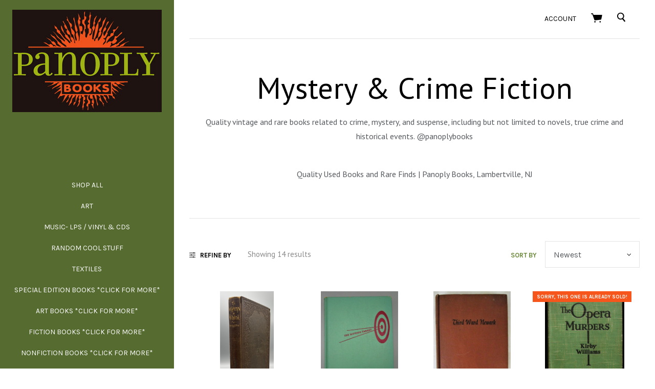

--- FILE ---
content_type: text/html; charset=UTF-8
request_url: https://www.panoplybooks.com/fiction-books/mystery-crime-fiction/
body_size: 19921
content:

<!doctype html>
<!--[if IE 8]><html class="no-js ie8 lt-ie10 lt-ie9" lang="en"> <![endif]-->
<!--[if IE 9 ]><html class="no-js ie9 lt-ie10"> <![endif]-->
<!--[if (gt IE 9)|!(IE)]><!-->
<html class="no-js" lang="en">
<!--<![endif]-->
<head>
  <meta http-equiv="X-UA-Compatible" content="ie=edge" />

  <title>Mystery and crime fiction | Panoply Books</title>

  <meta name="keywords" content="used books, rare books, LPs, vintage, art, rugs, antiques, mid century modern, collectibles, records, vinyl, vintage, illustrations, architecture, new jersey book store"><meta name="description" content="Quality vintage and rare novels of crime, mystery, suspense, as well as related non-fiction books.  | Panoply Books, Lambertville, NJ"><link rel='canonical' href='https://www.panoplybooks.com/fiction-books/mystery-crime-fiction/' /><meta name='platform' content='bigcommerce.stencil' />
  

  <link href="https://cdn11.bigcommerce.com/s-5sppbk3px9/product_images/Panoply_Logo_ico.jpg?t=1510558730" rel="shortcut icon">
  <meta name="viewport" content="width=device-width, initial-scale=1, maximum-scale=1">
  <script>document.documentElement.className = document.documentElement.className.replace(/\bno-js\b/,'js');</script>

  <script>
    function browserSupportsAllFeatures() {
        return window.Promise
            && window.fetch
            && window.URL
            && window.URLSearchParams
            && window.WeakMap
            // object-fit support
            && ('objectFit' in document.documentElement.style);
    }

    function loadScript(src) {
        var js = document.createElement('script');
        js.src = src;
        js.onerror = function () {
            console.error('Failed to load polyfill script ' + src);
        };
        document.head.appendChild(js);
    }

    if (!browserSupportsAllFeatures()) {
        loadScript('https://cdn11.bigcommerce.com/s-5sppbk3px9/stencil/cf8b07d0-f23e-0138-4721-0242ac11000f/dist/theme-bundle.polyfills.js');
    }
</script>

  <script>
    window.lazySizesConfig = window.lazySizesConfig || {};
    window.lazySizesConfig.loadMode = 1;
  </script>
  <script async src="https://cdn11.bigcommerce.com/s-5sppbk3px9/stencil/cf8b07d0-f23e-0138-4721-0242ac11000f/dist/theme-bundle.head_async.js"></script>

  <link data-stencil-stylesheet href="https://cdn11.bigcommerce.com/s-5sppbk3px9/stencil/cf8b07d0-f23e-0138-4721-0242ac11000f/css/theme-a0c8e270-1189-0139-cdb0-0242ac110008.css" rel="stylesheet">

  <link href="https://fonts.googleapis.com/css?family=Montserrat:400%7CKarla:400,700%7CPT+Sans:400,700&display=swap" rel="stylesheet">

  <!-- Start Tracking Code for analytics_googleanalytics -->

<meta name="google-site-verification" content="KP1jbqiuYSsZTTeV3L3tsGFQ_5gwAs8fdRKlShE3ijI" />


<meta name="msvalidate.01" content="9561E545FC5D5921641EA7373609ACDA" />

<script src="https://conduit.mailchimpapp.com/js/stores/store_k9rieorvx7wzmia9ibpc/conduit.js"></script>

<!-- End Tracking Code for analytics_googleanalytics -->


<script type="text/javascript" src="https://checkout-sdk.bigcommerce.com/v1/loader.js" defer ></script>
<script type="text/javascript">
var BCData = {};
</script>

<script nonce="">
(function () {
    var xmlHttp = new XMLHttpRequest();

    xmlHttp.open('POST', 'https://bes.gcp.data.bigcommerce.com/nobot');
    xmlHttp.setRequestHeader('Content-Type', 'application/json');
    xmlHttp.send('{"store_id":"999390129","timezone_offset":"-4.0","timestamp":"2026-01-21T03:05:45.90133400Z","visit_id":"5b55edb6-bb5f-443e-bd74-a6e1daab5df0","channel_id":1}');
})();
</script>

  
  
  










































  <!-- snippet location html_head -->

  
<script type="application/ld+json">
  {
    "@context": "http://schema.org",
    "@type": "WebSite",
    "name": "Panoply Books",
    "url": "https://www.panoplybooks.com/"
  }
</script></head>

<body
  class="page-category 
setting-fill-badges

"
  data-currency-code="USD"
>
  <!-- snippet location header -->
  <svg class="svg-sprite" xmlns="http://www.w3.org/2000/svg" xmlns:xlink="http://www.w3.org/1999/xlink">

  <symbol id="icon-star" width="14" height="13" viewBox="0 0 14 13"><title>Star</title><path d="M6.65 2.26L5.492 4.605l-.233.472-.52.075-2.582.385 1.865 1.818.377.367-.09.518-.453 2.586 2.328-1.223.465-.245.465.245 2.32 1.235L8.99 8.24l-.09-.517.377-.367L11.15 5.53 8.56 5.152l-.52-.075-.233-.472L6.65 2.26zm2.056 1.904l4.594.667-3.325 3.242.785 4.576-4.11-2.16-4.11 2.16.785-4.576L0 4.832l4.595-.668L6.65 0l2.056 4.164z" fill="currentColor" fill-rule="evenodd"/></symbol>

  <symbol id="icon-star-full" width="14" height="13" viewBox="0 0 14 13"><title>Star</title><path d="M6.65 0l2.056 4.164 4.594.667-3.325 3.242.785 4.576-4.11-2.16-4.11 2.16.785-4.576L0 4.832l4.595-.668L6.65 0z"  fill="currentColor" fill-rule="evenodd"/></symbol>

</svg>


  <div class="drawer-wrapper">
    <div class="nav-bar">
  <div class="nav-bar-inner navbar-allcaps">

    <div class="header-components">

        <button class="main-nav-button"
          aria-label="menu"
          role="button"
          tabindex="0"
          data-main-nav-toggle>
          <span></span>
          <span></span>
          <span></span>
        </button>

    </div>

      
<div class="store-logo">
    <a class="logo-image" href="https://www.panoplybooks.com/" alt="Panoply Books">
      <img src="https://cdn11.bigcommerce.com/s-5sppbk3px9/images/stencil/500x200/pb-logo_bcopt-250x100_1501184328__87911.original.jpg" alt="Panoply Books">
    </a>
</div>

    <div class="header-components">

        <span class="header-mini-cart" data-mini-cart>
          
<a href="/cart.php" class="mini-cart-link" data-mini-cart-link>

  <svg xmlns="http://www.w3.org/2000/svg" width="22" height="18" viewBox="0 0 22 18" aria-label="Cart" role="icon">
  <title>Cart</title>
  <path fill="currentColor" fill-rule="evenodd" d="M7.7 15.23c-.76 0-1.38.6-1.38 1.37 0 .74.62 1.34 1.37 1.34.74 0 1.35-.6 1.35-1.34 0-.77-.6-1.37-1.38-1.37zm10.1 0c-.77 0-1.4.6-1.4 1.37 0 .74.63 1.34 1.4 1.34.74 0 1.36-.6 1.36-1.34 0-.77-.6-1.37-1.37-1.37zm3.7-12c-.16-.23-.4-.35-.88-.35H4.75L3.93.58C3.8.23 3.47 0 3.1 0H.88C.4 0 0 .4 0 .9c0 .48.4.88.87.88H2.5l4.16 11.45c.13.36.46.6.82.6l.1-.02 11.66-1.4c.37-.04.67-.32.75-.7L21.65 4c.05-.28 0-.55-.18-.76z"/>
</svg>

  <span data-mini-cart-count>
    
  </span>

</a>

        </span>

    </div>

  </div>
</div>
    <div class="sidebar-nav">
  <div class="sidebar-nav-wrapper sidebar-allcaps ">

  <aside class="drawer-item drawer-search">
    <!-- snippet location forms_search -->
    
<form class="form search mini-search" action="/search.php">
  <fieldset class="form-fieldset">

    <label class="form-label visually-hidden" for="search_query_adv">
      Search
    </label>

    

    <div class="search-wrapper">
      <svg xmlns="http://www.w3.org/2000/svg" width="16" height="19" viewBox="0 0 16 19" aria-label="Search" role="icon">
  <title>Search</title>
  <path fill-rule="evenodd" d="M11.7 12.2l.3-.4s.2 0 .2-.2c2-2.3 2-6 0-8.4C11 1.8 9.4 1 7.6.7 5.8.5 4 1 2.6 2.2 1 3.2.3 5 0 6.8c0 1.8.4 3.6 1.5 5C2.7 13.2 4.3 14 6 14.3c1.2 0 2.3 0 3.3-.5l.8-.3 4 4.8.7.2h.4V18c.4 0 .6-.3.7-.4.3-.2.2-.6 0-.7l-4-5zM7.3 2.5C10 2.8 12 5.3 11.8 8c-.3 2.7-2.8 4.7-5.5 4.4C3.6 12.2 1.6 9.7 2 7c0-2.8 2.5-4.8 5.2-4.5z"/>
</svg>

      <input
        class="form-input"
        id="search_query_adv"
        name="search_query_adv"
        value=""
        placeholder="Type and hit enter..."
        required>
      <button class="button" type="submit"></button>
      
    </div>

  </fieldset>
</form>
  </aside>

  <div class="drawer-item drawer-nav">
    
<div class="store-logo">
    <a class="logo-image" href="https://www.panoplybooks.com/" alt="Panoply Books">
      <img src="https://cdn11.bigcommerce.com/s-5sppbk3px9/images/stencil/500x200/pb-logo_bcopt-250x100_1501184328__87911.original.jpg" alt="Panoply Books">
    </a>
</div>
    

<nav class="main-menu">
    <div class="nav-multi-breadcrumbs">
      <span class="nav-multi-breadcrumb reset-all" data-toggle-multi="all">Menu</span>
    </div>
    <div class="nav-multi-container">
      <ul class="nav-multi-panel nav-multi-panel-parent is-active" data-panel-depth="0" data-multi-menu="all">
          <li class="nav-multi-item nav-multi-item-parent " >
            <a href="https://www.panoplybooks.com/shop-all/" >Shop All</a>
          </li>
          <li class="nav-multi-item nav-multi-item-parent " >
            <a href="https://www.panoplybooks.com/art/" >ART</a>
          </li>
          <li class="nav-multi-item nav-multi-item-parent " >
            <a href="https://www.panoplybooks.com/music-lps-vinyl-cds/" >MUSIC- LPS / VINYL &amp; CDS</a>
          </li>
          <li class="nav-multi-item nav-multi-item-parent " >
            <a href="https://www.panoplybooks.com/random-cool-stuff/" >RANDOM COOL STUFF</a>
          </li>
          <li class="nav-multi-item nav-multi-item-parent " >
            <a href="https://www.panoplybooks.com/textiles/" >Textiles</a>
          </li>
          <li class="nav-multi-item nav-multi-item-parent has-children" >
            <a href="https://www.panoplybooks.com/special-edition-books/" data-toggle-multi="142" data-multi-name="SPECIAL EDITION BOOKS *click for more*">SPECIAL EDITION BOOKS *click for more*</a>
  <ul class="nav-multi-panel nav-multi-panel-child is-right" data-multi-menu="142">
    <li class="nav-multi-item-all">
      <a href="https://www.panoplybooks.com/special-edition-books/">All SPECIAL EDITION BOOKS *click for more*</a>
    </li>
      <li class="nav-multi-item ">
        <a href="https://www.panoplybooks.com/special-edition-books/antiquarian-books/" >ANTIQUARIAN</a>
      </li>
      <li class="nav-multi-item ">
        <a href="https://www.panoplybooks.com/special-edition-books/fine-bindings/" >FINE BINDINGS</a>
      </li>
      <li class="nav-multi-item ">
        <a href="https://www.panoplybooks.com/special-edition-books/signed-1st-limited-eds/" >SIGNED, 1ST &amp; LIMITED EDS</a>
      </li>
  </ul>
          </li>
          <li class="nav-multi-item nav-multi-item-parent has-children" >
            <a href="https://www.panoplybooks.com/art-books/" data-toggle-multi="134" data-multi-name="ART BOOKS *click for more*">ART BOOKS *click for more*</a>
  <ul class="nav-multi-panel nav-multi-panel-child is-right" data-multi-menu="134">
    <li class="nav-multi-item-all">
      <a href="https://www.panoplybooks.com/art-books/">All ART BOOKS *click for more*</a>
    </li>
      <li class="nav-multi-item ">
        <a href="https://www.panoplybooks.com/artists-and-art-books/" >ART &amp; ARTISTS</a>
      </li>
      <li class="nav-multi-item ">
        <a href="https://www.panoplybooks.com/books-photography/" >PHOTOGRAPHY</a>
      </li>
      <li class="nav-multi-item ">
        <a href="https://www.panoplybooks.com/books-on-architecture-and-interiors/" >ARCHITECTURE, INTERIORS</a>
      </li>
      <li class="nav-multi-item ">
        <a href="https://www.panoplybooks.com/art-books-click-for-more/artisans-craftsmanship/" >Artisans &amp; Craftsmanship</a>
      </li>
      <li class="nav-multi-item ">
        <a href="https://www.panoplybooks.com/art-books/designers-design-books/" >Design &amp; Designers</a>
      </li>
      <li class="nav-multi-item ">
        <a href="https://www.panoplybooks.com/art-books/exhibitions-monographs/" >EXHIBITIONS, MONOGRAPHS</a>
      </li>
      <li class="nav-multi-item ">
        <a href="https://www.panoplybooks.com/art-books-click-for-more/fashion-textile-books/" >FASHION &amp; TEXTILE</a>
      </li>
      <li class="nav-multi-item ">
        <a href="https://www.panoplybooks.com/film-theater-books/" >Film &amp; Theater</a>
      </li>
      <li class="nav-multi-item ">
        <a href="https://www.panoplybooks.com/folk-art-books/" >Folk Art</a>
      </li>
      <li class="nav-multi-item ">
        <a href="https://www.panoplybooks.com/art-books/illustrators-illustrated-books/" >Illustrators &amp; Illustrated books</a>
      </li>
      <li class="nav-multi-item ">
        <a href="https://www.panoplybooks.com/music-dance-books/" >Music &amp; Dance</a>
      </li>
      <li class="nav-multi-item ">
        <a href="https://www.panoplybooks.com/art-books-click-for-more/sculpture-ceramics-books/" >Sculpture &amp; Ceramics Books</a>
      </li>
      <li class="nav-multi-item ">
        <a href="https://www.panoplybooks.com/art-books/art-theory-critique-instruction/" >Theory, Critique, Instruction </a>
      </li>
      <li class="nav-multi-item ">
        <a href="https://www.panoplybooks.com/art-books/books-as-art/" >Books As Art</a>
      </li>
  </ul>
          </li>
          <li class="nav-multi-item nav-multi-item-parent has-children" >
            <a href="https://www.panoplybooks.com/fiction-books/" data-toggle-multi="131" data-multi-name="FICTION BOOKS *click for more*">FICTION BOOKS *click for more*</a>
  <ul class="nav-multi-panel nav-multi-panel-child is-right" data-multi-menu="131">
    <li class="nav-multi-item-all">
      <a href="https://www.panoplybooks.com/fiction-books/">All FICTION BOOKS *click for more*</a>
    </li>
      <li class="nav-multi-item ">
        <a href="https://www.panoplybooks.com/fiction-books/fairy-tales-myths/" >FAIRY TALES &amp; MYTHS</a>
      </li>
      <li class="nav-multi-item ">
        <a href="https://www.panoplybooks.com/fiction-books-click-for-more/historical-fiction/" >Historical Fiction</a>
      </li>
      <li class="nav-multi-item ">
        <a href="https://www.panoplybooks.com/fiction-books/horror-ghost-stories/" >Horror &amp; Ghost Stories</a>
      </li>
      <li class="nav-multi-item ">
        <a href="https://www.panoplybooks.com/fiction-books/humor-fun-comics/" >Humor, Fun &amp; Comics</a>
      </li>
      <li class="nav-multi-item ">
        <a href="https://www.panoplybooks.com/fiction-books/mystery-crime-fiction/" >Mystery &amp; Crime Fiction</a>
      </li>
      <li class="nav-multi-item ">
        <a href="https://www.panoplybooks.com/fiction-books/novels-story-collections/" >Novels &amp; Stories</a>
      </li>
      <li class="nav-multi-item ">
        <a href="https://www.panoplybooks.com/fiction-books/nursery-books" >Nursery Books </a>
      </li>
      <li class="nav-multi-item ">
        <a href="https://www.panoplybooks.com/fiction-books/poetry-plays/" >POETRY &amp; PLAYS</a>
      </li>
      <li class="nav-multi-item ">
        <a href="https://www.panoplybooks.com/fiction-books/science-fiction-fantasy/" >Science Fiction &amp; Fantasy</a>
      </li>
      <li class="nav-multi-item ">
        <a href="https://www.panoplybooks.com/fiction-books/westerns-adventure/" >WESTERNS &amp; ADVENTURE</a>
      </li>
      <li class="nav-multi-item ">
        <a href="https://www.panoplybooks.com/fiction-books/young-adult/" >Young Adult</a>
      </li>
      <li class="nav-multi-item ">
        <a href="https://www.panoplybooks.com/fiction-books/erotica-books" >Erotica</a>
      </li>
  </ul>
          </li>
          <li class="nav-multi-item nav-multi-item-parent has-children" >
            <a href="https://www.panoplybooks.com/nonfiction-books/" data-toggle-multi="143" data-multi-name="NONFICTION BOOKS *click for more*">NONFICTION BOOKS *click for more*</a>
  <ul class="nav-multi-panel nav-multi-panel-child is-right" data-multi-menu="143">
    <li class="nav-multi-item-all">
      <a href="https://www.panoplybooks.com/nonfiction-books/">All NONFICTION BOOKS *click for more*</a>
    </li>
      <li class="nav-multi-item ">
        <a href="https://www.panoplybooks.com/nonfiction-books/archaeology-indigenous/" >ARCHAEOLOGY &amp; INDIGENOUS</a>
      </li>
      <li class="nav-multi-item ">
        <a href="https://www.panoplybooks.com/nonfiction-books/maps-atlases-geography-books/" >ATLASES</a>
      </li>
      <li class="nav-multi-item ">
        <a href="https://www.panoplybooks.com/nonfiction-books/biographies-people" >Biographies &amp; People</a>
      </li>
      <li class="nav-multi-item ">
        <a href="https://www.panoplybooks.com/nonfiction-books/business-finance/" >BUSINESS &amp; FINANCE</a>
      </li>
      <li class="nav-multi-item ">
        <a href="https://www.panoplybooks.com/nonfiction-books/cars-trains-boats/" >CARS, TRAINS, BOATS</a>
      </li>
      <li class="nav-multi-item ">
        <a href="https://www.panoplybooks.com/nonfiction-books/cooking-drinks/" >COOKING &amp; DRINKS</a>
      </li>
      <li class="nav-multi-item ">
        <a href="https://www.panoplybooks.com/nonfiction-books/essays-academic-study/" >Essays &amp; Academic Study</a>
      </li>
      <li class="nav-multi-item ">
        <a href="https://www.panoplybooks.com/nonfiction-books/fraternity-orgnaiztions/" >FRATERNITY &amp; SOCIETIES</a>
      </li>
      <li class="nav-multi-item ">
        <a href="https://www.panoplybooks.com/nonfiction-books/books-history/" >HISTORY</a>
      </li>
      <li class="nav-multi-item ">
        <a href="https://www.panoplybooks.com/nonfiction-books/homes-gardens-books/" >Homes &amp; Gardens</a>
      </li>
      <li class="nav-multi-item ">
        <a href="https://www.panoplybooks.com/nonfiction-books/industry-technology/" >INDUSTRY &amp; TECHNOLOGY</a>
      </li>
      <li class="nav-multi-item ">
        <a href="https://www.panoplybooks.com/nonfiction-books/instruction-education-books/" >INSTRUCTION &amp; EDUCATION</a>
      </li>
      <li class="nav-multi-item ">
        <a href="https://www.panoplybooks.com/nonfiction-books/lifestyles-hobbies/" >Lifestyles &amp; Hobbies</a>
      </li>
      <li class="nav-multi-item ">
        <a href="https://www.panoplybooks.com/nonfiction-books/military-firearms/" >MILITARY &amp; FIREARMS</a>
      </li>
      <li class="nav-multi-item ">
        <a href="https://www.panoplybooks.com/nonfiction-books/natural-world-sciences/" >Natural World &amp; Sciences</a>
      </li>
      <li class="nav-multi-item ">
        <a href="https://www.panoplybooks.com/nonfiction-books/occult-esoteric-mystic/" >OCCULT, ESOTERIC &amp; MYSTIC</a>
      </li>
      <li class="nav-multi-item ">
        <a href="https://www.panoplybooks.com/nonfiction-books/books-on-books-printing/" >On Books &amp; Printing</a>
      </li>
      <li class="nav-multi-item ">
        <a href="https://www.panoplybooks.com/nonfiction-books/philosophy-psychology/" >Philosophy &amp; Psychology</a>
      </li>
      <li class="nav-multi-item ">
        <a href="https://www.panoplybooks.com/nonfiction-books/politics-law/" >POLITICS &amp; LAW BOOKS</a>
      </li>
      <li class="nav-multi-item ">
        <a href="https://www.panoplybooks.com/nonfiction-books/reference-books/" >REFERENCE</a>
      </li>
      <li class="nav-multi-item ">
        <a href="https://www.panoplybooks.com/nonfiction-books/religion-bibles/" >Religion &amp; Bibles</a>
      </li>
      <li class="nav-multi-item ">
        <a href="https://www.panoplybooks.com/nonfiction-books/sales-catalogs/" >Sales Catalogs</a>
      </li>
      <li class="nav-multi-item ">
        <a href="https://www.panoplybooks.com/nonfiction-books/science-medical/" >SCIENCE &amp; MEDICAL</a>
      </li>
      <li class="nav-multi-item ">
        <a href="https://www.panoplybooks.com/nonfiction-books/sports-sporting/" >SPORTS &amp; SPORTING</a>
      </li>
      <li class="nav-multi-item ">
        <a href="https://www.panoplybooks.com/nonfiction-books/travel-locations/" >TRAVEL &amp; LOCATIONS</a>
      </li>
      <li class="nav-multi-item ">
        <a href="https://www.panoplybooks.com/nonfiction-books/yoga-buddhism-eastern-books/" >YOGA, BUDDHISM, &amp; EASTERN PHILOSOPHY</a>
      </li>
  </ul>
          </li>
          <li class="nav-multi-item nav-multi-item-parent " >
            <a href="https://www.panoplybooks.com/americana-books/" >AMERICANA</a>
          </li>
          <li class="nav-multi-item nav-multi-item-parent " >
            <a href="https://www.panoplybooks.com/black-americana-books/" >BLACK AMERICANA</a>
          </li>
          <li class="nav-multi-item nav-multi-item-parent " >
            <a href="https://www.panoplybooks.com/fiction-books/childrens-books/" >Children&#x27;s Books</a>
          </li>
          <li class="nav-multi-item nav-multi-item-parent " >
            <a href="https://www.panoplybooks.com/fiction-books/literature-classics/" >CLASSICS &amp; LITERATURE</a>
          </li>
          <li class="nav-multi-item nav-multi-item-parent " >
            <a href="https://www.panoplybooks.com/collections-anthologies-books/" >Collections &amp; Anthologies</a>
          </li>
          <li class="nav-multi-item nav-multi-item-parent " >
            <a href="https://www.panoplybooks.com/magazines-periodicals/" >Magazines &amp; Periodicals</a>
          </li>
          <li class="nav-multi-item nav-multi-item-parent " >
            <a href="https://www.panoplybooks.com/non-english-foreign-language-books" >NON-ENGLISH BOOKS</a>
          </li>
          <li class="nav-multi-item nav-multi-item-parent " >
            <a href="https://www.panoplybooks.com/sets-of-books/" >Sets &amp; Series</a>
          </li>
          <li class="nav-multi-item nav-multi-item-parent " >
            <a href="https://www.panoplybooks.com/unusual-oddball-books/" >UNUSUAL &amp; ODDBALL</a>
          </li>
          <li class="nav-multi-item nav-multi-item-parent " >
            <a href="https://www.panoplybooks.com/vintage-antique-books/" >Vintage &amp; Antique Books</a>
          </li>
      </ul>
    </div>

  <div data-content-region="home_below_menu"></div>
</nav>
  </div>

  <aside class="drawer-item drawer-extras">
      </aside>

  <nav class="drawer-item drawer-extras">
      <a href="/login.php">Login</a>
  </nav>

  </div>
</div>
  </div>

  <div class="page-wrap">
    <svg class="page-cover"></svg>

    
<header class="main-header wrapper">

    
  <div class="nav-bar">
  <div class="nav-bar-inner navbar-allcaps">

    <div class="header-components">

        

    </div>


    <div class="header-components">

        
        <span class="nav-bar-account-link">
            <a href="/login.php"><span>Account</span></a>
        </span>

        <span class="header-mini-cart" data-mini-cart>
          
<a href="/cart.php" class="mini-cart-link" data-mini-cart-link>

  <svg xmlns="http://www.w3.org/2000/svg" width="22" height="18" viewBox="0 0 22 18" aria-label="Cart" role="icon">
  <title>Cart</title>
  <path fill="currentColor" fill-rule="evenodd" d="M7.7 15.23c-.76 0-1.38.6-1.38 1.37 0 .74.62 1.34 1.37 1.34.74 0 1.35-.6 1.35-1.34 0-.77-.6-1.37-1.38-1.37zm10.1 0c-.77 0-1.4.6-1.4 1.37 0 .74.63 1.34 1.4 1.34.74 0 1.36-.6 1.36-1.34 0-.77-.6-1.37-1.37-1.37zm3.7-12c-.16-.23-.4-.35-.88-.35H4.75L3.93.58C3.8.23 3.47 0 3.1 0H.88C.4 0 0 .4 0 .9c0 .48.4.88.87.88H2.5l4.16 11.45c.13.36.46.6.82.6l.1-.02 11.66-1.4c.37-.04.67-.32.75-.7L21.65 4c.05-.28 0-.55-.18-.76z"/>
</svg>

  <span data-mini-cart-count>
    
  </span>

</a>

  <aside class="mini-cart-preview" data-mini-cart-content>
    <div class="mini-cart-content">

    <p class="cart-preview-empty">Your shopping cart is empty.</p>

</div>
  </aside>
        </span>

        
<form class="form search mini-search" action="/search.php">
  <fieldset class="form-fieldset">

    <label class="form-label visually-hidden" for="search_query_adv">
      Search
    </label>

    <input type="checkbox" id="mini-search-toggle">

    <div class="search-wrapper">
      <svg xmlns="http://www.w3.org/2000/svg" width="16" height="19" viewBox="0 0 16 19" aria-label="Search" role="icon">
  <title>Search</title>
  <path fill-rule="evenodd" d="M11.7 12.2l.3-.4s.2 0 .2-.2c2-2.3 2-6 0-8.4C11 1.8 9.4 1 7.6.7 5.8.5 4 1 2.6 2.2 1 3.2.3 5 0 6.8c0 1.8.4 3.6 1.5 5C2.7 13.2 4.3 14 6 14.3c1.2 0 2.3 0 3.3-.5l.8-.3 4 4.8.7.2h.4V18c.4 0 .6-.3.7-.4.3-.2.2-.6 0-.7l-4-5zM7.3 2.5C10 2.8 12 5.3 11.8 8c-.3 2.7-2.8 4.7-5.5 4.4C3.6 12.2 1.6 9.7 2 7c0-2.8 2.5-4.8 5.2-4.5z"/>
</svg>

      <input
        class="form-input"
        id="search_query_adv"
        name="search_query_adv"
        value=""
        placeholder="Type and hit enter..."
        required>
      <button class="button" type="submit"></button>
      <label for="mini-search-toggle" class="mini-search-toggle-label"><svg class="icon-x" width="10" height="10" viewBox="0 0 10 10" xmlns="http://www.w3.org/2000/svg"><title>Close</title><path fill="currentColor" d="M3.94 5L.332 1.394C.04 1.1.04.626.333.334.626.04 1.1.04 1.393.333L5 3.938 8.606.332c.293-.292.768-.292 1.06 0 .293.293.293.768 0 1.06L6.062 5l3.607 3.606c.292.293.292.768 0 1.06-.293.293-.768.293-1.06 0L5 6.062 1.394 9.668c-.293.292-.768.292-1.06 0-.293-.293-.293-.768 0-1.06L3.938 5z"/></svg>
</label>
    </div>

  </fieldset>
</form>

        <div class="quick-search" data-quick-search>
          <div class="spinner la-ball-clip-rotate"><div></div></div>
        </div>

    </div>

  </div>
</div>

  
  <div data-content-region="header_bottom--global"></div>
  <div data-content-region="header_bottom"></div>
</header>

    <main class="main-content">
      
  <section
    class="product-list contained"
    data-facet-content
      data-product-compare
  >
    
  <!-- snippet location categories -->

  
<header
  class="category-header"
>
  <div class="page-details has-description">
    <h1 class="page-title">Mystery &amp; Crime Fiction</h1>
      <div class="page-description user-content">
        <p>Quality vintage and rare books related to crime, mystery, and suspense, including but not limited to novels, true crime and historical events. @panoplybooks</p>
<p>Quality Used Books and Rare Finds | Panoply Books, Lambertville, NJ</p>
      </div>
  </div>
</header>

  <div data-content-region="category_below_header"></div>

    <div class="product-list-utils">

    <button class="filter-panel-toggle">
      <svg class="icon-filter" width="15" height="14" viewBox="0 0 15 14" xmlns="http://www.w3.org/2000/svg"><title>Filter</title><path fill="currentColor" d="M8.51 11.625H.645c-.36 0-.645.29-.645.65 0 .36.29.65.645.65H8.51c.25.574.824.975 1.49.975s1.24-.4 1.49-.975h2.865c.36 0 .645-.29.645-.65 0-.36-.29-.65-.645-.65H11.49c-.25-.574-.824-.975-1.49-.975s-1.24.4-1.49.975zm1-10H.645c-.36 0-.645.29-.645.65 0 .36.29.65.645.65H9.51c.25.574.824.975 1.49.975s1.24-.4 1.49-.975h1.865c.36 0 .645-.29.645-.65 0-.36-.29-.65-.645-.65H12.49C12.24 1.05 11.666.65 11 .65s-1.24.4-1.49.975zm-6 5H.645c-.36 0-.645.29-.645.65 0 .36.29.65.645.65H3.51c.25.574.824.975 1.49.975s1.24-.4 1.49-.975h7.865c.36 0 .645-.29.645-.65 0-.36-.29-.65-.645-.65H6.49C6.24 6.05 5.666 5.65 5 5.65s-1.24.4-1.49.975zM5 7.9c-.345 0-.625-.28-.625-.625s.28-.625.625-.625.625.28.625.625S5.345 7.9 5 7.9zm6-5c-.345 0-.625-.28-.625-.625s.28-.625.625-.625.625.28.625.625-.28.625-.625.625zm-1 10c-.345 0-.625-.28-.625-.625s.28-.625.625-.625.625.28.625.625-.28.625-.625.625z"/></svg>
      <svg class="icon-x" width="10" height="10" viewBox="0 0 10 10" xmlns="http://www.w3.org/2000/svg"><title>Close</title><path fill="currentColor" d="M3.94 5L.332 1.394C.04 1.1.04.626.333.334.626.04 1.1.04 1.393.333L5 3.938 8.606.332c.293-.292.768-.292 1.06 0 .293.293.293.768 0 1.06L6.062 5l3.607 3.606c.292.293.292.768 0 1.06-.293.293-.768.293-1.06 0L5 6.062 1.394 9.668c-.293.292-.768.292-1.06 0-.293-.293-.293-.768 0-1.06L3.938 5z"/></svg>
      Refine By
    </button>

    <div class="product-list-refine">
    </div>

    
  <span class="product-list-results">
      Showing 14 results
  </span>

    <form class="product-list-sort form" method="get" data-sort-by>
  <fieldset class="form-fieldset">
    <div class="form-field">
      <label class="form-label-text" for="sort">Sort by</label>
      <div class="form-select-wrapper">
        <select class="form-select" name="sort" id="sort">
          <option value="featured" >Featured</option>
          <option value="newest" selected>Newest</option>
          <option value="bestselling" >Best Selling</option>
          <option value="alphaasc" >A - Z</option>
          <option value="alphadesc" >Z - A</option>
          <option value="avgcustomerreview" >Reviews</option>
          <option value="priceasc" >Price: Low to High</option>
          <option value="pricedesc" >Price: High to Low</option>
        </select>
      </div>
    </div>
  </fieldset>
</form>

    
<aside class="product-list-sidebar">


    <div class="faceted-search-blocks">
      
        
  <nav class="sidebar-block">
    <h2 class="sidebar-title">Shop by price</h2>
    <ul class="shop-by-price-list">
        <li class="shop-by-price-item">
          <a class="shop-by-price-action " href="https://www.panoplybooks.com/fiction-books/mystery-crime-fiction/?price_min=0&amp;price_max=171&amp;sort=newest"
            title="$0.00 - $171.00">$0.00 - $171.00
          </a>
        </li>
        <li class="shop-by-price-item">
          <a class="shop-by-price-action " href="https://www.panoplybooks.com/fiction-books/mystery-crime-fiction/?price_min=171&amp;price_max=297&amp;sort=newest"
            title="$171.00 - $297.00">$171.00 - $297.00
          </a>
        </li>
        <li class="shop-by-price-item">
          <a class="shop-by-price-action " href="https://www.panoplybooks.com/fiction-books/mystery-crime-fiction/?price_min=297&amp;price_max=423&amp;sort=newest"
            title="$297.00 - $423.00">$297.00 - $423.00
          </a>
        </li>
        <li class="shop-by-price-item">
          <a class="shop-by-price-action " href="https://www.panoplybooks.com/fiction-books/mystery-crime-fiction/?price_min=423&amp;price_max=549&amp;sort=newest"
            title="$423.00 - $549.00">$423.00 - $549.00
          </a>
        </li>
        <li class="shop-by-price-item">
          <a class="shop-by-price-action " href="https://www.panoplybooks.com/fiction-books/mystery-crime-fiction/?price_min=549&amp;price_max=675&amp;sort=newest"
            title="$549.00 - $675.00">$549.00 - $675.00
          </a>
        </li>
    </ul>
  </nav>
    </div>

</aside>
  </div>

  
<div class="product-list-content">

  

  <ul class="product-grid">
      <li class="product-grid-item">
        
<article
  class="
    product-item
      product-item-compare
      product-item-quickshop
  "
>



  <div class="product-item-image">
    <div class="product-item-image-container ratio-3-4">
      <a href=https://www.panoplybooks.com/the-woman-in-white-by-wilkie-collins-and-john-mclenan-1860-1st-u-s-ed/>
        <img
    src="https://cdn11.bigcommerce.com/s-5sppbk3px9/images/stencil/160w/products/9331/88870/Collins2__96289.1749069392.jpg?c=2"
    alt="THE WOMAN IN WHITE, by Wilkie Collins and John McLenan - 1860 [1st U.S. ed.]"
    title="THE WOMAN IN WHITE, by Wilkie Collins and John McLenan - 1860 [1st U.S. ed.]"
    data-lazyload+lqip
    data-sizes="auto"
        srcset="https://cdn11.bigcommerce.com/s-5sppbk3px9/images/stencil/80w/products/9331/88870/Collins2__96289.1749069392.jpg?c=2"
  data-srcset="https://cdn11.bigcommerce.com/s-5sppbk3px9/images/stencil/80w/products/9331/88870/Collins2__96289.1749069392.jpg?c=2 80w, https://cdn11.bigcommerce.com/s-5sppbk3px9/images/stencil/160w/products/9331/88870/Collins2__96289.1749069392.jpg?c=2 160w, https://cdn11.bigcommerce.com/s-5sppbk3px9/images/stencil/320w/products/9331/88870/Collins2__96289.1749069392.jpg?c=2 320w, https://cdn11.bigcommerce.com/s-5sppbk3px9/images/stencil/640w/products/9331/88870/Collins2__96289.1749069392.jpg?c=2 640w, https://cdn11.bigcommerce.com/s-5sppbk3px9/images/stencil/960w/products/9331/88870/Collins2__96289.1749069392.jpg?c=2 960w, https://cdn11.bigcommerce.com/s-5sppbk3px9/images/stencil/1280w/products/9331/88870/Collins2__96289.1749069392.jpg?c=2 1280w, https://cdn11.bigcommerce.com/s-5sppbk3px9/images/stencil/1920w/products/9331/88870/Collins2__96289.1749069392.jpg?c=2 1920w, https://cdn11.bigcommerce.com/s-5sppbk3px9/images/stencil/2560w/products/9331/88870/Collins2__96289.1749069392.jpg?c=2 2560w"
  
  class="lazyload"
  style="object-fit: contain;"
  
/>
      </a>
    </div>

    <div class="product-item-overlay">
        <label class="compare-checkbox-label" for="compare-9331">
          <input
            class="compare-checkbox"
            id="compare-9331"
            type="checkbox"
            data-compare-checkbox
            data-compare-id="9331"
            data-compare-title="THE WOMAN IN WHITE, by Wilkie Collins and John McLenan - 1860 [1st U.S. ed.]"
            data-compare-url="https://www.panoplybooks.com/the-woman-in-white-by-wilkie-collins-and-john-mclenan-1860-1st-u-s-ed/"
            data-compare-price="[object Object]"
            data-compare-thumbnail="https://cdn11.bigcommerce.com/s-5sppbk3px9/images/stencil/100x100/products/9331/88870/Collins2__96289.1749069392.jpg?c=2"
          >
          <span class="compare-label-text">
            Compare
          </span>
        </label>
    </div>
  </div>

  <div class="product-item-details">
    <h3 class="item-title">
      <a href="https://www.panoplybooks.com/the-woman-in-white-by-wilkie-collins-and-john-mclenan-1860-1st-u-s-ed/">THE WOMAN IN WHITE, by Wilkie Collins and John McLenan - 1860 [1st U.S. ed.]</a>
    </h3>
        <div
      class="
        price
        
        "
      >
        <div
          class="price-withouttax"
          data-product-price-wrapper="without-tax"
        >



          <div class="price-value-wrapper">
              <label class="price-label">
                
              </label>
            <span class="price-value" data-product-price>
              $675.00
            </span>


          </div>

        </div>


    </div>

  </div>

    <a class="button-quickshop" href="https://www.panoplybooks.com/the-woman-in-white-by-wilkie-collins-and-john-mclenan-1860-1st-u-s-ed/" data-quick-shop="9331">
      <svg class="icon-zoom" xmlns="http://www.w3.org/2000/svg" preserveAspectRatio="xMidYMid" width="16" height="16" viewBox="0 0 16 16"><path d="M16.003 15.354c-.004.178-.08.343-.21.466-.126.118-.292.184-.467.184-.187 0-.36-.074-.49-.207l-4.765-4.933C9.01 11.7 7.666 12.2 6.204 12.2 2.78 12.2-.004 9.46-.004 6.097c0-3.364 2.785-6.1 6.207-6.1 3.422 0 6.207 2.736 6.207 6.1 0 1.448-.517 2.78-1.38 3.827l4.787 4.954c.125.128.19.296.186.474zm-4.948-9.256c0-2.63-2.177-4.77-4.852-4.77-2.675 0-4.852 2.14-4.852 4.77 0 2.63 2.178 4.77 4.853 4.77s4.852-2.14 4.852-4.77zm-2.364.666H6.88v1.78c0 .367-.303.665-.677.665-.373 0-.677-.3-.677-.666v-1.78h-1.81c-.375 0-.678-.3-.678-.666 0-.367.303-.666.677-.666h1.81v-1.78c0-.367.305-.666.678-.666.374 0 .677.3.677.666v1.78h1.81c.375 0 .678.3.678.666 0 .367-.303.666-.677.666z" class="cls-1"/></svg>
Quickview
    </a>

</article>
      </li>
      <li class="product-grid-item">
        
<article
  class="
    product-item
      product-item-compare
      product-item-quickshop
  "
>



  <div class="product-item-image">
    <div class="product-item-image-container ratio-3-4">
      <a href=https://www.panoplybooks.com/the-moving-target-by-john-macdonald-1949/>
        <img
    src="https://cdn11.bigcommerce.com/s-5sppbk3px9/images/stencil/160w/products/7941/74084/movingtarget_1__87932.1566579323.JPG?c=2"
    alt="THE MOVING TARGET, by John Macdonald - 1949"
    title="THE MOVING TARGET, by John Macdonald - 1949"
    data-lazyload+lqip
    data-sizes="auto"
        srcset="https://cdn11.bigcommerce.com/s-5sppbk3px9/images/stencil/80w/products/7941/74084/movingtarget_1__87932.1566579323.JPG?c=2"
  data-srcset="https://cdn11.bigcommerce.com/s-5sppbk3px9/images/stencil/80w/products/7941/74084/movingtarget_1__87932.1566579323.JPG?c=2 80w, https://cdn11.bigcommerce.com/s-5sppbk3px9/images/stencil/160w/products/7941/74084/movingtarget_1__87932.1566579323.JPG?c=2 160w, https://cdn11.bigcommerce.com/s-5sppbk3px9/images/stencil/320w/products/7941/74084/movingtarget_1__87932.1566579323.JPG?c=2 320w, https://cdn11.bigcommerce.com/s-5sppbk3px9/images/stencil/640w/products/7941/74084/movingtarget_1__87932.1566579323.JPG?c=2 640w, https://cdn11.bigcommerce.com/s-5sppbk3px9/images/stencil/960w/products/7941/74084/movingtarget_1__87932.1566579323.JPG?c=2 960w, https://cdn11.bigcommerce.com/s-5sppbk3px9/images/stencil/1280w/products/7941/74084/movingtarget_1__87932.1566579323.JPG?c=2 1280w, https://cdn11.bigcommerce.com/s-5sppbk3px9/images/stencil/1920w/products/7941/74084/movingtarget_1__87932.1566579323.JPG?c=2 1920w, https://cdn11.bigcommerce.com/s-5sppbk3px9/images/stencil/2560w/products/7941/74084/movingtarget_1__87932.1566579323.JPG?c=2 2560w"
  
  class="lazyload"
  style="object-fit: contain;"
  
/>
      </a>
    </div>

    <div class="product-item-overlay">
        <label class="compare-checkbox-label" for="compare-7941">
          <input
            class="compare-checkbox"
            id="compare-7941"
            type="checkbox"
            data-compare-checkbox
            data-compare-id="7941"
            data-compare-title="THE MOVING TARGET, by John Macdonald - 1949"
            data-compare-url="https://www.panoplybooks.com/the-moving-target-by-john-macdonald-1949/"
            data-compare-price="[object Object]"
            data-compare-thumbnail="https://cdn11.bigcommerce.com/s-5sppbk3px9/images/stencil/100x100/products/7941/74084/movingtarget_1__87932.1566579323.JPG?c=2"
          >
          <span class="compare-label-text">
            Compare
          </span>
        </label>
    </div>
  </div>

  <div class="product-item-details">
    <h3 class="item-title">
      <a href="https://www.panoplybooks.com/the-moving-target-by-john-macdonald-1949/">THE MOVING TARGET, by John Macdonald - 1949</a>
    </h3>
        <div
      class="
        price
        
        "
      >
        <div
          class="price-withouttax"
          data-product-price-wrapper="without-tax"
        >



          <div class="price-value-wrapper">
              <label class="price-label">
                
              </label>
            <span class="price-value" data-product-price>
              $80.00
            </span>


          </div>

        </div>


    </div>

  </div>

    <a class="button-quickshop" href="https://www.panoplybooks.com/the-moving-target-by-john-macdonald-1949/" data-quick-shop="7941">
      <svg class="icon-zoom" xmlns="http://www.w3.org/2000/svg" preserveAspectRatio="xMidYMid" width="16" height="16" viewBox="0 0 16 16"><path d="M16.003 15.354c-.004.178-.08.343-.21.466-.126.118-.292.184-.467.184-.187 0-.36-.074-.49-.207l-4.765-4.933C9.01 11.7 7.666 12.2 6.204 12.2 2.78 12.2-.004 9.46-.004 6.097c0-3.364 2.785-6.1 6.207-6.1 3.422 0 6.207 2.736 6.207 6.1 0 1.448-.517 2.78-1.38 3.827l4.787 4.954c.125.128.19.296.186.474zm-4.948-9.256c0-2.63-2.177-4.77-4.852-4.77-2.675 0-4.852 2.14-4.852 4.77 0 2.63 2.178 4.77 4.853 4.77s4.852-2.14 4.852-4.77zm-2.364.666H6.88v1.78c0 .367-.303.665-.677.665-.373 0-.677-.3-.677-.666v-1.78h-1.81c-.375 0-.678-.3-.678-.666 0-.367.303-.666.677-.666h1.81v-1.78c0-.367.305-.666.678-.666.374 0 .677.3.677.666v1.78h1.81c.375 0 .678.3.678.666 0 .367-.303.666-.677.666z" class="cls-1"/></svg>
Quickview
    </a>

</article>
      </li>
      <li class="product-grid-item">
        
<article
  class="
    product-item
      product-item-compare
      product-item-quickshop
  "
>



  <div class="product-item-image">
    <div class="product-item-image-container ratio-3-4">
      <a href=https://www.panoplybooks.com/third-ward-newark-by-curtis-lucas-1946-1st-ed/>
        <img
    src="https://cdn11.bigcommerce.com/s-5sppbk3px9/images/stencil/160w/products/7667/70725/ThirdWardNewark_1__40440.1550690462.JPG?c=2"
    alt="THIRD WARD NEWARK, by Curtis Lucas - 1946 [1st Ed]"
    title="THIRD WARD NEWARK, by Curtis Lucas - 1946 [1st Ed]"
    data-lazyload+lqip
    data-sizes="auto"
        srcset="https://cdn11.bigcommerce.com/s-5sppbk3px9/images/stencil/80w/products/7667/70725/ThirdWardNewark_1__40440.1550690462.JPG?c=2"
  data-srcset="https://cdn11.bigcommerce.com/s-5sppbk3px9/images/stencil/80w/products/7667/70725/ThirdWardNewark_1__40440.1550690462.JPG?c=2 80w, https://cdn11.bigcommerce.com/s-5sppbk3px9/images/stencil/160w/products/7667/70725/ThirdWardNewark_1__40440.1550690462.JPG?c=2 160w, https://cdn11.bigcommerce.com/s-5sppbk3px9/images/stencil/320w/products/7667/70725/ThirdWardNewark_1__40440.1550690462.JPG?c=2 320w, https://cdn11.bigcommerce.com/s-5sppbk3px9/images/stencil/640w/products/7667/70725/ThirdWardNewark_1__40440.1550690462.JPG?c=2 640w, https://cdn11.bigcommerce.com/s-5sppbk3px9/images/stencil/960w/products/7667/70725/ThirdWardNewark_1__40440.1550690462.JPG?c=2 960w, https://cdn11.bigcommerce.com/s-5sppbk3px9/images/stencil/1280w/products/7667/70725/ThirdWardNewark_1__40440.1550690462.JPG?c=2 1280w, https://cdn11.bigcommerce.com/s-5sppbk3px9/images/stencil/1920w/products/7667/70725/ThirdWardNewark_1__40440.1550690462.JPG?c=2 1920w, https://cdn11.bigcommerce.com/s-5sppbk3px9/images/stencil/2560w/products/7667/70725/ThirdWardNewark_1__40440.1550690462.JPG?c=2 2560w"
  
  class="lazyload"
  style="object-fit: contain;"
  
/>
      </a>
    </div>

    <div class="product-item-overlay">
        <label class="compare-checkbox-label" for="compare-7667">
          <input
            class="compare-checkbox"
            id="compare-7667"
            type="checkbox"
            data-compare-checkbox
            data-compare-id="7667"
            data-compare-title="THIRD WARD NEWARK, by Curtis Lucas - 1946 [1st Ed]"
            data-compare-url="https://www.panoplybooks.com/third-ward-newark-by-curtis-lucas-1946-1st-ed/"
            data-compare-price="[object Object]"
            data-compare-thumbnail="https://cdn11.bigcommerce.com/s-5sppbk3px9/images/stencil/100x100/products/7667/70725/ThirdWardNewark_1__40440.1550690462.JPG?c=2"
          >
          <span class="compare-label-text">
            Compare
          </span>
        </label>
    </div>
  </div>

  <div class="product-item-details">
    <h3 class="item-title">
      <a href="https://www.panoplybooks.com/third-ward-newark-by-curtis-lucas-1946-1st-ed/">THIRD WARD NEWARK, by Curtis Lucas - 1946 [1st Ed]</a>
    </h3>
        <div
      class="
        price
        
        "
      >
        <div
          class="price-withouttax"
          data-product-price-wrapper="without-tax"
        >



          <div class="price-value-wrapper">
              <label class="price-label">
                
              </label>
            <span class="price-value" data-product-price>
              $125.00
            </span>


          </div>

        </div>


    </div>

  </div>

    <a class="button-quickshop" href="https://www.panoplybooks.com/third-ward-newark-by-curtis-lucas-1946-1st-ed/" data-quick-shop="7667">
      <svg class="icon-zoom" xmlns="http://www.w3.org/2000/svg" preserveAspectRatio="xMidYMid" width="16" height="16" viewBox="0 0 16 16"><path d="M16.003 15.354c-.004.178-.08.343-.21.466-.126.118-.292.184-.467.184-.187 0-.36-.074-.49-.207l-4.765-4.933C9.01 11.7 7.666 12.2 6.204 12.2 2.78 12.2-.004 9.46-.004 6.097c0-3.364 2.785-6.1 6.207-6.1 3.422 0 6.207 2.736 6.207 6.1 0 1.448-.517 2.78-1.38 3.827l4.787 4.954c.125.128.19.296.186.474zm-4.948-9.256c0-2.63-2.177-4.77-4.852-4.77-2.675 0-4.852 2.14-4.852 4.77 0 2.63 2.178 4.77 4.853 4.77s4.852-2.14 4.852-4.77zm-2.364.666H6.88v1.78c0 .367-.303.665-.677.665-.373 0-.677-.3-.677-.666v-1.78h-1.81c-.375 0-.678-.3-.678-.666 0-.367.303-.666.677-.666h1.81v-1.78c0-.367.305-.666.678-.666.374 0 .677.3.677.666v1.78h1.81c.375 0 .678.3.678.666 0 .367-.303.666-.677.666z" class="cls-1"/></svg>
Quickview
    </a>

</article>
      </li>
      <li class="product-grid-item">
        
<article
  class="
    product-item
      product-item-compare
      product-item-quickshop
  "
>


    <span class="product-badge badge-sold-out">
        Sorry, this one is already SOLD!
    </span>

  <div class="product-item-image">
    <div class="product-item-image-container ratio-3-4">
      <a href=https://www.panoplybooks.com/the-opera-murders-by-kirby-williams-1933-1st-ed-1/>
        <img
    src="https://cdn11.bigcommerce.com/s-5sppbk3px9/images/stencil/160w/products/6378/57228/$_57__40508.1522196473.JPG?c=2"
    alt="THE OPERA MURDERS, by Kirby Williams - 1933 [1st Ed]"
    title="THE OPERA MURDERS, by Kirby Williams - 1933 [1st Ed]"
    data-lazyload+lqip
    data-sizes="auto"
        srcset="https://cdn11.bigcommerce.com/s-5sppbk3px9/images/stencil/80w/products/6378/57228/$_57__40508.1522196473.JPG?c=2"
  data-srcset="https://cdn11.bigcommerce.com/s-5sppbk3px9/images/stencil/80w/products/6378/57228/$_57__40508.1522196473.JPG?c=2 80w, https://cdn11.bigcommerce.com/s-5sppbk3px9/images/stencil/160w/products/6378/57228/$_57__40508.1522196473.JPG?c=2 160w, https://cdn11.bigcommerce.com/s-5sppbk3px9/images/stencil/320w/products/6378/57228/$_57__40508.1522196473.JPG?c=2 320w, https://cdn11.bigcommerce.com/s-5sppbk3px9/images/stencil/640w/products/6378/57228/$_57__40508.1522196473.JPG?c=2 640w, https://cdn11.bigcommerce.com/s-5sppbk3px9/images/stencil/960w/products/6378/57228/$_57__40508.1522196473.JPG?c=2 960w, https://cdn11.bigcommerce.com/s-5sppbk3px9/images/stencil/1280w/products/6378/57228/$_57__40508.1522196473.JPG?c=2 1280w, https://cdn11.bigcommerce.com/s-5sppbk3px9/images/stencil/1920w/products/6378/57228/$_57__40508.1522196473.JPG?c=2 1920w, https://cdn11.bigcommerce.com/s-5sppbk3px9/images/stencil/2560w/products/6378/57228/$_57__40508.1522196473.JPG?c=2 2560w"
  
  class="lazyload"
  style="object-fit: contain;"
  
/>
      </a>
    </div>

    <div class="product-item-overlay">
        <label class="compare-checkbox-label" for="compare-6378">
          <input
            class="compare-checkbox"
            id="compare-6378"
            type="checkbox"
            data-compare-checkbox
            data-compare-id="6378"
            data-compare-title="THE OPERA MURDERS, by Kirby Williams - 1933 [1st Ed]"
            data-compare-url="https://www.panoplybooks.com/the-opera-murders-by-kirby-williams-1933-1st-ed-1/"
            data-compare-price="[object Object]"
            data-compare-thumbnail="https://cdn11.bigcommerce.com/s-5sppbk3px9/images/stencil/100x100/products/6378/57228/$_57__40508.1522196473.JPG?c=2"
          >
          <span class="compare-label-text">
            Compare
          </span>
        </label>
    </div>
  </div>

  <div class="product-item-details">
    <h3 class="item-title">
      <a href="https://www.panoplybooks.com/the-opera-murders-by-kirby-williams-1933-1st-ed-1/">THE OPERA MURDERS, by Kirby Williams - 1933 [1st Ed]</a>
    </h3>
        <div
      class="
        price
        
        "
      >
        <div
          class="price-withouttax"
          data-product-price-wrapper="without-tax"
        >



          <div class="price-value-wrapper">
              <label class="price-label">
                
              </label>
            <span class="price-value" data-product-price>
              $70.00
            </span>


          </div>

        </div>


    </div>

  </div>

    <a class="button-quickshop" href="https://www.panoplybooks.com/the-opera-murders-by-kirby-williams-1933-1st-ed-1/" data-quick-shop="6378">
      <svg class="icon-zoom" xmlns="http://www.w3.org/2000/svg" preserveAspectRatio="xMidYMid" width="16" height="16" viewBox="0 0 16 16"><path d="M16.003 15.354c-.004.178-.08.343-.21.466-.126.118-.292.184-.467.184-.187 0-.36-.074-.49-.207l-4.765-4.933C9.01 11.7 7.666 12.2 6.204 12.2 2.78 12.2-.004 9.46-.004 6.097c0-3.364 2.785-6.1 6.207-6.1 3.422 0 6.207 2.736 6.207 6.1 0 1.448-.517 2.78-1.38 3.827l4.787 4.954c.125.128.19.296.186.474zm-4.948-9.256c0-2.63-2.177-4.77-4.852-4.77-2.675 0-4.852 2.14-4.852 4.77 0 2.63 2.178 4.77 4.853 4.77s4.852-2.14 4.852-4.77zm-2.364.666H6.88v1.78c0 .367-.303.665-.677.665-.373 0-.677-.3-.677-.666v-1.78h-1.81c-.375 0-.678-.3-.678-.666 0-.367.303-.666.677-.666h1.81v-1.78c0-.367.305-.666.678-.666.374 0 .677.3.677.666v1.78h1.81c.375 0 .678.3.678.666 0 .367-.303.666-.677.666z" class="cls-1"/></svg>
Quickview
    </a>

</article>
      </li>
      <li class="product-grid-item">
        
<article
  class="
    product-item
      product-item-compare
      product-item-quickshop
  "
>



  <div class="product-item-image">
    <div class="product-item-image-container ratio-3-4">
      <a href=https://www.panoplybooks.com/three-die-at-midnight-by-john-hunter-1937-first-edition-fiction-murder-london/>
        <img
    src="https://cdn11.bigcommerce.com/s-5sppbk3px9/images/stencil/160w/products/5729/50196/$_57__50331.1507657871.JPG?c=2"
    alt="THREE DIE AT MIDNIGHT, by John Hunter 1937 [First Edition] Fiction Murder London"
    title="THREE DIE AT MIDNIGHT, by John Hunter 1937 [First Edition] Fiction Murder London"
    data-lazyload+lqip
    data-sizes="auto"
        srcset="https://cdn11.bigcommerce.com/s-5sppbk3px9/images/stencil/80w/products/5729/50196/$_57__50331.1507657871.JPG?c=2"
  data-srcset="https://cdn11.bigcommerce.com/s-5sppbk3px9/images/stencil/80w/products/5729/50196/$_57__50331.1507657871.JPG?c=2 80w, https://cdn11.bigcommerce.com/s-5sppbk3px9/images/stencil/160w/products/5729/50196/$_57__50331.1507657871.JPG?c=2 160w, https://cdn11.bigcommerce.com/s-5sppbk3px9/images/stencil/320w/products/5729/50196/$_57__50331.1507657871.JPG?c=2 320w, https://cdn11.bigcommerce.com/s-5sppbk3px9/images/stencil/640w/products/5729/50196/$_57__50331.1507657871.JPG?c=2 640w, https://cdn11.bigcommerce.com/s-5sppbk3px9/images/stencil/960w/products/5729/50196/$_57__50331.1507657871.JPG?c=2 960w, https://cdn11.bigcommerce.com/s-5sppbk3px9/images/stencil/1280w/products/5729/50196/$_57__50331.1507657871.JPG?c=2 1280w, https://cdn11.bigcommerce.com/s-5sppbk3px9/images/stencil/1920w/products/5729/50196/$_57__50331.1507657871.JPG?c=2 1920w, https://cdn11.bigcommerce.com/s-5sppbk3px9/images/stencil/2560w/products/5729/50196/$_57__50331.1507657871.JPG?c=2 2560w"
  
  class="lazyload"
  style="object-fit: contain;"
  
/>
      </a>
    </div>

    <div class="product-item-overlay">
        <label class="compare-checkbox-label" for="compare-5729">
          <input
            class="compare-checkbox"
            id="compare-5729"
            type="checkbox"
            data-compare-checkbox
            data-compare-id="5729"
            data-compare-title="THREE DIE AT MIDNIGHT, by John Hunter 1937 [First Edition] Fiction Murder London"
            data-compare-url="https://www.panoplybooks.com/three-die-at-midnight-by-john-hunter-1937-first-edition-fiction-murder-london/"
            data-compare-price="[object Object]"
            data-compare-thumbnail="https://cdn11.bigcommerce.com/s-5sppbk3px9/images/stencil/100x100/products/5729/50196/$_57__50331.1507657871.JPG?c=2"
          >
          <span class="compare-label-text">
            Compare
          </span>
        </label>
    </div>
  </div>

  <div class="product-item-details">
    <h3 class="item-title">
      <a href="https://www.panoplybooks.com/three-die-at-midnight-by-john-hunter-1937-first-edition-fiction-murder-london/">THREE DIE AT MIDNIGHT, by John Hunter 1937 [First Edition] Fiction Murder London</a>
    </h3>
        <div
      class="
        price
        
        "
      >
        <div
          class="price-withouttax"
          data-product-price-wrapper="without-tax"
        >



          <div class="price-value-wrapper">
              <label class="price-label">
                
              </label>
            <span class="price-value" data-product-price>
              $125.00
            </span>


          </div>

        </div>


    </div>

  </div>

    <a class="button-quickshop" href="https://www.panoplybooks.com/three-die-at-midnight-by-john-hunter-1937-first-edition-fiction-murder-london/" data-quick-shop="5729">
      <svg class="icon-zoom" xmlns="http://www.w3.org/2000/svg" preserveAspectRatio="xMidYMid" width="16" height="16" viewBox="0 0 16 16"><path d="M16.003 15.354c-.004.178-.08.343-.21.466-.126.118-.292.184-.467.184-.187 0-.36-.074-.49-.207l-4.765-4.933C9.01 11.7 7.666 12.2 6.204 12.2 2.78 12.2-.004 9.46-.004 6.097c0-3.364 2.785-6.1 6.207-6.1 3.422 0 6.207 2.736 6.207 6.1 0 1.448-.517 2.78-1.38 3.827l4.787 4.954c.125.128.19.296.186.474zm-4.948-9.256c0-2.63-2.177-4.77-4.852-4.77-2.675 0-4.852 2.14-4.852 4.77 0 2.63 2.178 4.77 4.853 4.77s4.852-2.14 4.852-4.77zm-2.364.666H6.88v1.78c0 .367-.303.665-.677.665-.373 0-.677-.3-.677-.666v-1.78h-1.81c-.375 0-.678-.3-.678-.666 0-.367.303-.666.677-.666h1.81v-1.78c0-.367.305-.666.678-.666.374 0 .677.3.677.666v1.78h1.81c.375 0 .678.3.678.666 0 .367-.303.666-.677.666z" class="cls-1"/></svg>
Quickview
    </a>

</article>
      </li>
      <li class="product-grid-item">
        
<article
  class="
    product-item
      product-item-compare
      product-item-quickshop
  "
>



  <div class="product-item-image">
    <div class="product-item-image-container ratio-3-4">
      <a href=https://www.panoplybooks.com/spanish-prisons-the-inquisition-at-home-and-abroad-by-major-arthur-griffiths-c-1910-ltd-ed-grolier/>
        <img
    src="https://cdn11.bigcommerce.com/s-5sppbk3px9/images/stencil/160w/products/5721/50121/$_57__44999.1526414245.JPG?c=2"
    alt="SPANISH PRISONS: THE INQUISITION AT HOME AND ABROAD, by Major Arthur Griffiths - c.1910 [Ltd Ed - Grolier]"
    title="SPANISH PRISONS: THE INQUISITION AT HOME AND ABROAD, by Major Arthur Griffiths - c.1910 [Ltd Ed - Grolier]"
    data-lazyload+lqip
    data-sizes="auto"
        srcset="https://cdn11.bigcommerce.com/s-5sppbk3px9/images/stencil/80w/products/5721/50121/$_57__44999.1526414245.JPG?c=2"
  data-srcset="https://cdn11.bigcommerce.com/s-5sppbk3px9/images/stencil/80w/products/5721/50121/$_57__44999.1526414245.JPG?c=2 80w, https://cdn11.bigcommerce.com/s-5sppbk3px9/images/stencil/160w/products/5721/50121/$_57__44999.1526414245.JPG?c=2 160w, https://cdn11.bigcommerce.com/s-5sppbk3px9/images/stencil/320w/products/5721/50121/$_57__44999.1526414245.JPG?c=2 320w, https://cdn11.bigcommerce.com/s-5sppbk3px9/images/stencil/640w/products/5721/50121/$_57__44999.1526414245.JPG?c=2 640w, https://cdn11.bigcommerce.com/s-5sppbk3px9/images/stencil/960w/products/5721/50121/$_57__44999.1526414245.JPG?c=2 960w, https://cdn11.bigcommerce.com/s-5sppbk3px9/images/stencil/1280w/products/5721/50121/$_57__44999.1526414245.JPG?c=2 1280w, https://cdn11.bigcommerce.com/s-5sppbk3px9/images/stencil/1920w/products/5721/50121/$_57__44999.1526414245.JPG?c=2 1920w, https://cdn11.bigcommerce.com/s-5sppbk3px9/images/stencil/2560w/products/5721/50121/$_57__44999.1526414245.JPG?c=2 2560w"
  
  class="lazyload"
  style="object-fit: contain;"
  
/>
      </a>
    </div>

    <div class="product-item-overlay">
        <label class="compare-checkbox-label" for="compare-5721">
          <input
            class="compare-checkbox"
            id="compare-5721"
            type="checkbox"
            data-compare-checkbox
            data-compare-id="5721"
            data-compare-title="SPANISH PRISONS: THE INQUISITION AT HOME AND ABROAD, by Major Arthur Griffiths - c.1910 [Ltd Ed - Grolier]"
            data-compare-url="https://www.panoplybooks.com/spanish-prisons-the-inquisition-at-home-and-abroad-by-major-arthur-griffiths-c-1910-ltd-ed-grolier/"
            data-compare-price="[object Object]"
            data-compare-thumbnail="https://cdn11.bigcommerce.com/s-5sppbk3px9/images/stencil/100x100/products/5721/50121/$_57__44999.1526414245.JPG?c=2"
          >
          <span class="compare-label-text">
            Compare
          </span>
        </label>
    </div>
  </div>

  <div class="product-item-details">
    <h3 class="item-title">
      <a href="https://www.panoplybooks.com/spanish-prisons-the-inquisition-at-home-and-abroad-by-major-arthur-griffiths-c-1910-ltd-ed-grolier/">SPANISH PRISONS: THE INQUISITION AT HOME AND ABROAD, by Major Arthur Griffiths - c.1910 [Ltd Ed - Grolier]</a>
    </h3>
        <div
      class="
        price
        
        "
      >
        <div
          class="price-withouttax"
          data-product-price-wrapper="without-tax"
        >



          <div class="price-value-wrapper">
              <label class="price-label">
                
              </label>
            <span class="price-value" data-product-price>
              $95.00
            </span>


          </div>

        </div>


    </div>

  </div>

    <a class="button-quickshop" href="https://www.panoplybooks.com/spanish-prisons-the-inquisition-at-home-and-abroad-by-major-arthur-griffiths-c-1910-ltd-ed-grolier/" data-quick-shop="5721">
      <svg class="icon-zoom" xmlns="http://www.w3.org/2000/svg" preserveAspectRatio="xMidYMid" width="16" height="16" viewBox="0 0 16 16"><path d="M16.003 15.354c-.004.178-.08.343-.21.466-.126.118-.292.184-.467.184-.187 0-.36-.074-.49-.207l-4.765-4.933C9.01 11.7 7.666 12.2 6.204 12.2 2.78 12.2-.004 9.46-.004 6.097c0-3.364 2.785-6.1 6.207-6.1 3.422 0 6.207 2.736 6.207 6.1 0 1.448-.517 2.78-1.38 3.827l4.787 4.954c.125.128.19.296.186.474zm-4.948-9.256c0-2.63-2.177-4.77-4.852-4.77-2.675 0-4.852 2.14-4.852 4.77 0 2.63 2.178 4.77 4.853 4.77s4.852-2.14 4.852-4.77zm-2.364.666H6.88v1.78c0 .367-.303.665-.677.665-.373 0-.677-.3-.677-.666v-1.78h-1.81c-.375 0-.678-.3-.678-.666 0-.367.303-.666.677-.666h1.81v-1.78c0-.367.305-.666.678-.666.374 0 .677.3.677.666v1.78h1.81c.375 0 .678.3.678.666 0 .367-.303.666-.677.666z" class="cls-1"/></svg>
Quickview
    </a>

</article>
      </li>
      <li class="product-grid-item">
        
<article
  class="
    product-item
      product-item-compare
      product-item-quickshop
  "
>



  <div class="product-item-image">
    <div class="product-item-image-container ratio-3-4">
      <a href=https://www.panoplybooks.com/prisons-overseas-deportation-and-colonization-british-and-american-prisons-of-today-by-major-arthur-griffiths-c-1910-ltd-ed-grolier/>
        <img
    src="https://cdn11.bigcommerce.com/s-5sppbk3px9/images/stencil/160w/products/5720/50113/$_57__93575.1526420481.JPG?c=2"
    alt=""
    title=""
    data-lazyload+lqip
    data-sizes="auto"
        srcset="https://cdn11.bigcommerce.com/s-5sppbk3px9/images/stencil/80w/products/5720/50113/$_57__93575.1526420481.JPG?c=2"
  data-srcset="https://cdn11.bigcommerce.com/s-5sppbk3px9/images/stencil/80w/products/5720/50113/$_57__93575.1526420481.JPG?c=2 80w, https://cdn11.bigcommerce.com/s-5sppbk3px9/images/stencil/160w/products/5720/50113/$_57__93575.1526420481.JPG?c=2 160w, https://cdn11.bigcommerce.com/s-5sppbk3px9/images/stencil/320w/products/5720/50113/$_57__93575.1526420481.JPG?c=2 320w, https://cdn11.bigcommerce.com/s-5sppbk3px9/images/stencil/640w/products/5720/50113/$_57__93575.1526420481.JPG?c=2 640w, https://cdn11.bigcommerce.com/s-5sppbk3px9/images/stencil/960w/products/5720/50113/$_57__93575.1526420481.JPG?c=2 960w, https://cdn11.bigcommerce.com/s-5sppbk3px9/images/stencil/1280w/products/5720/50113/$_57__93575.1526420481.JPG?c=2 1280w, https://cdn11.bigcommerce.com/s-5sppbk3px9/images/stencil/1920w/products/5720/50113/$_57__93575.1526420481.JPG?c=2 1920w, https://cdn11.bigcommerce.com/s-5sppbk3px9/images/stencil/2560w/products/5720/50113/$_57__93575.1526420481.JPG?c=2 2560w"
  
  class="lazyload"
  style="object-fit: contain;"
  
/>
      </a>
    </div>

    <div class="product-item-overlay">
        <label class="compare-checkbox-label" for="compare-5720">
          <input
            class="compare-checkbox"
            id="compare-5720"
            type="checkbox"
            data-compare-checkbox
            data-compare-id="5720"
            data-compare-title="PRISONS OVERSEAS: DEPORTATION and COLONIZATION - BRITISH and AMERICAN PRISONS OF TODAY,  by Major Arthur Griffiths - C.1910 [Ltd Ed - Grolier]"
            data-compare-url="https://www.panoplybooks.com/prisons-overseas-deportation-and-colonization-british-and-american-prisons-of-today-by-major-arthur-griffiths-c-1910-ltd-ed-grolier/"
            data-compare-price="[object Object]"
            data-compare-thumbnail="https://cdn11.bigcommerce.com/s-5sppbk3px9/images/stencil/100x100/products/5720/50113/$_57__93575.1526420481.JPG?c=2"
          >
          <span class="compare-label-text">
            Compare
          </span>
        </label>
    </div>
  </div>

  <div class="product-item-details">
    <h3 class="item-title">
      <a href="https://www.panoplybooks.com/prisons-overseas-deportation-and-colonization-british-and-american-prisons-of-today-by-major-arthur-griffiths-c-1910-ltd-ed-grolier/">PRISONS OVERSEAS: DEPORTATION and COLONIZATION - BRITISH and AMERICAN PRISONS OF TODAY,  by Major Arthur Griffiths - C.1910 [Ltd Ed - Grolier]</a>
    </h3>
        <div
      class="
        price
        
        "
      >
        <div
          class="price-withouttax"
          data-product-price-wrapper="without-tax"
        >



          <div class="price-value-wrapper">
              <label class="price-label">
                
              </label>
            <span class="price-value" data-product-price>
              $95.00
            </span>


          </div>

        </div>


    </div>

  </div>

    <a class="button-quickshop" href="https://www.panoplybooks.com/prisons-overseas-deportation-and-colonization-british-and-american-prisons-of-today-by-major-arthur-griffiths-c-1910-ltd-ed-grolier/" data-quick-shop="5720">
      <svg class="icon-zoom" xmlns="http://www.w3.org/2000/svg" preserveAspectRatio="xMidYMid" width="16" height="16" viewBox="0 0 16 16"><path d="M16.003 15.354c-.004.178-.08.343-.21.466-.126.118-.292.184-.467.184-.187 0-.36-.074-.49-.207l-4.765-4.933C9.01 11.7 7.666 12.2 6.204 12.2 2.78 12.2-.004 9.46-.004 6.097c0-3.364 2.785-6.1 6.207-6.1 3.422 0 6.207 2.736 6.207 6.1 0 1.448-.517 2.78-1.38 3.827l4.787 4.954c.125.128.19.296.186.474zm-4.948-9.256c0-2.63-2.177-4.77-4.852-4.77-2.675 0-4.852 2.14-4.852 4.77 0 2.63 2.178 4.77 4.853 4.77s4.852-2.14 4.852-4.77zm-2.364.666H6.88v1.78c0 .367-.303.665-.677.665-.373 0-.677-.3-.677-.666v-1.78h-1.81c-.375 0-.678-.3-.678-.666 0-.367.303-.666.677-.666h1.81v-1.78c0-.367.305-.666.678-.666.374 0 .677.3.677.666v1.78h1.81c.375 0 .678.3.678.666 0 .367-.303.666-.677.666z" class="cls-1"/></svg>
Quickview
    </a>

</article>
      </li>
      <li class="product-grid-item">
        
<article
  class="
    product-item
      product-item-compare
      product-item-quickshop
  "
>



  <div class="product-item-image">
    <div class="product-item-image-container ratio-3-4">
      <a href=https://www.panoplybooks.com/italian-prisons-st-angelo-the-piombi-the-vicaria-and-prisons-the-roman-inquisition-by-major-arthur-griffiths-c-1910-ltd-ed-grolier/>
        <img
    src="https://cdn11.bigcommerce.com/s-5sppbk3px9/images/stencil/160w/products/5719/50099/$_57__46569.1526420609.JPG?c=2"
    alt="ITALIAN PRISONS: St. Angelo, The Piombi, The Vicaria, and Prisons the Roman Inquisition, by Major Arthur Griffiths - c.1910 [Ltd Ed - Grolier]"
    title="ITALIAN PRISONS: St. Angelo, The Piombi, The Vicaria, and Prisons the Roman Inquisition, by Major Arthur Griffiths - c.1910 [Ltd Ed - Grolier]"
    data-lazyload+lqip
    data-sizes="auto"
        srcset="https://cdn11.bigcommerce.com/s-5sppbk3px9/images/stencil/80w/products/5719/50099/$_57__46569.1526420609.JPG?c=2"
  data-srcset="https://cdn11.bigcommerce.com/s-5sppbk3px9/images/stencil/80w/products/5719/50099/$_57__46569.1526420609.JPG?c=2 80w, https://cdn11.bigcommerce.com/s-5sppbk3px9/images/stencil/160w/products/5719/50099/$_57__46569.1526420609.JPG?c=2 160w, https://cdn11.bigcommerce.com/s-5sppbk3px9/images/stencil/320w/products/5719/50099/$_57__46569.1526420609.JPG?c=2 320w, https://cdn11.bigcommerce.com/s-5sppbk3px9/images/stencil/640w/products/5719/50099/$_57__46569.1526420609.JPG?c=2 640w, https://cdn11.bigcommerce.com/s-5sppbk3px9/images/stencil/960w/products/5719/50099/$_57__46569.1526420609.JPG?c=2 960w, https://cdn11.bigcommerce.com/s-5sppbk3px9/images/stencil/1280w/products/5719/50099/$_57__46569.1526420609.JPG?c=2 1280w, https://cdn11.bigcommerce.com/s-5sppbk3px9/images/stencil/1920w/products/5719/50099/$_57__46569.1526420609.JPG?c=2 1920w, https://cdn11.bigcommerce.com/s-5sppbk3px9/images/stencil/2560w/products/5719/50099/$_57__46569.1526420609.JPG?c=2 2560w"
  
  class="lazyload"
  style="object-fit: contain;"
  
/>
      </a>
    </div>

    <div class="product-item-overlay">
        <label class="compare-checkbox-label" for="compare-5719">
          <input
            class="compare-checkbox"
            id="compare-5719"
            type="checkbox"
            data-compare-checkbox
            data-compare-id="5719"
            data-compare-title="ITALIAN PRISONS: St. Angelo, The Piombi, The Vicaria, and Prisons the Roman Inquisition, by Major Arthur Griffiths - c.1910 [Ltd Ed - Grolier]"
            data-compare-url="https://www.panoplybooks.com/italian-prisons-st-angelo-the-piombi-the-vicaria-and-prisons-the-roman-inquisition-by-major-arthur-griffiths-c-1910-ltd-ed-grolier/"
            data-compare-price="[object Object]"
            data-compare-thumbnail="https://cdn11.bigcommerce.com/s-5sppbk3px9/images/stencil/100x100/products/5719/50099/$_57__46569.1526420609.JPG?c=2"
          >
          <span class="compare-label-text">
            Compare
          </span>
        </label>
    </div>
  </div>

  <div class="product-item-details">
    <h3 class="item-title">
      <a href="https://www.panoplybooks.com/italian-prisons-st-angelo-the-piombi-the-vicaria-and-prisons-the-roman-inquisition-by-major-arthur-griffiths-c-1910-ltd-ed-grolier/">ITALIAN PRISONS: St. Angelo, The Piombi, The Vicaria, and Prisons the Roman Inquisition, by Major Arthur Griffiths - c.1910 [Ltd Ed - Grolier]</a>
    </h3>
        <div
      class="
        price
        
        "
      >
        <div
          class="price-withouttax"
          data-product-price-wrapper="without-tax"
        >



          <div class="price-value-wrapper">
              <label class="price-label">
                
              </label>
            <span class="price-value" data-product-price>
              $95.00
            </span>


          </div>

        </div>


    </div>

  </div>

    <a class="button-quickshop" href="https://www.panoplybooks.com/italian-prisons-st-angelo-the-piombi-the-vicaria-and-prisons-the-roman-inquisition-by-major-arthur-griffiths-c-1910-ltd-ed-grolier/" data-quick-shop="5719">
      <svg class="icon-zoom" xmlns="http://www.w3.org/2000/svg" preserveAspectRatio="xMidYMid" width="16" height="16" viewBox="0 0 16 16"><path d="M16.003 15.354c-.004.178-.08.343-.21.466-.126.118-.292.184-.467.184-.187 0-.36-.074-.49-.207l-4.765-4.933C9.01 11.7 7.666 12.2 6.204 12.2 2.78 12.2-.004 9.46-.004 6.097c0-3.364 2.785-6.1 6.207-6.1 3.422 0 6.207 2.736 6.207 6.1 0 1.448-.517 2.78-1.38 3.827l4.787 4.954c.125.128.19.296.186.474zm-4.948-9.256c0-2.63-2.177-4.77-4.852-4.77-2.675 0-4.852 2.14-4.852 4.77 0 2.63 2.178 4.77 4.853 4.77s4.852-2.14 4.852-4.77zm-2.364.666H6.88v1.78c0 .367-.303.665-.677.665-.373 0-.677-.3-.677-.666v-1.78h-1.81c-.375 0-.678-.3-.678-.666 0-.367.303-.666.677-.666h1.81v-1.78c0-.367.305-.666.678-.666.374 0 .677.3.677.666v1.78h1.81c.375 0 .678.3.678.666 0 .367-.303.666-.677.666z" class="cls-1"/></svg>
Quickview
    </a>

</article>
      </li>
      <li class="product-grid-item">
        
<article
  class="
    product-item
      product-item-compare
      product-item-quickshop
  "
>



  <div class="product-item-image">
    <div class="product-item-image-container ratio-3-4">
      <a href=https://www.panoplybooks.com/german-and-austrian-prisons-of-prussia-bavaria-saxony-and-austria-hungary-the-fortresses-of-magdeburg-and-spielberg-by-major-arthur-griffiths-c-1910-ltd-ed-grolier/>
        <img
    src="https://cdn11.bigcommerce.com/s-5sppbk3px9/images/stencil/160w/products/5718/50087/$_57__06243.1526421099.JPG?c=2"
    alt="GERMAN AND AUSTRIAN: Prisons of Prussia, Bavaria, Saxony, and Austria-Hungary; The Fortresses of Magdeburg and Spielberg, by Major Arthur Griffiths - c.1910 [Ltd Ed - Grolier]"
    title="GERMAN AND AUSTRIAN: Prisons of Prussia, Bavaria, Saxony, and Austria-Hungary; The Fortresses of Magdeburg and Spielberg, by Major Arthur Griffiths - c.1910 [Ltd Ed - Grolier]"
    data-lazyload+lqip
    data-sizes="auto"
        srcset="https://cdn11.bigcommerce.com/s-5sppbk3px9/images/stencil/80w/products/5718/50087/$_57__06243.1526421099.JPG?c=2"
  data-srcset="https://cdn11.bigcommerce.com/s-5sppbk3px9/images/stencil/80w/products/5718/50087/$_57__06243.1526421099.JPG?c=2 80w, https://cdn11.bigcommerce.com/s-5sppbk3px9/images/stencil/160w/products/5718/50087/$_57__06243.1526421099.JPG?c=2 160w, https://cdn11.bigcommerce.com/s-5sppbk3px9/images/stencil/320w/products/5718/50087/$_57__06243.1526421099.JPG?c=2 320w, https://cdn11.bigcommerce.com/s-5sppbk3px9/images/stencil/640w/products/5718/50087/$_57__06243.1526421099.JPG?c=2 640w, https://cdn11.bigcommerce.com/s-5sppbk3px9/images/stencil/960w/products/5718/50087/$_57__06243.1526421099.JPG?c=2 960w, https://cdn11.bigcommerce.com/s-5sppbk3px9/images/stencil/1280w/products/5718/50087/$_57__06243.1526421099.JPG?c=2 1280w, https://cdn11.bigcommerce.com/s-5sppbk3px9/images/stencil/1920w/products/5718/50087/$_57__06243.1526421099.JPG?c=2 1920w, https://cdn11.bigcommerce.com/s-5sppbk3px9/images/stencil/2560w/products/5718/50087/$_57__06243.1526421099.JPG?c=2 2560w"
  
  class="lazyload"
  style="object-fit: contain;"
  
/>
      </a>
    </div>

    <div class="product-item-overlay">
        <label class="compare-checkbox-label" for="compare-5718">
          <input
            class="compare-checkbox"
            id="compare-5718"
            type="checkbox"
            data-compare-checkbox
            data-compare-id="5718"
            data-compare-title="GERMAN AND AUSTRIAN: Prisons of Prussia, Bavaria, Saxony, and Austria-Hungary; The Fortresses of Magdeburg and Spielberg, by Major Arthur Griffiths - c.1910 [Ltd Ed - Grolier]"
            data-compare-url="https://www.panoplybooks.com/german-and-austrian-prisons-of-prussia-bavaria-saxony-and-austria-hungary-the-fortresses-of-magdeburg-and-spielberg-by-major-arthur-griffiths-c-1910-ltd-ed-grolier/"
            data-compare-price="[object Object]"
            data-compare-thumbnail="https://cdn11.bigcommerce.com/s-5sppbk3px9/images/stencil/100x100/products/5718/50087/$_57__06243.1526421099.JPG?c=2"
          >
          <span class="compare-label-text">
            Compare
          </span>
        </label>
    </div>
  </div>

  <div class="product-item-details">
    <h3 class="item-title">
      <a href="https://www.panoplybooks.com/german-and-austrian-prisons-of-prussia-bavaria-saxony-and-austria-hungary-the-fortresses-of-magdeburg-and-spielberg-by-major-arthur-griffiths-c-1910-ltd-ed-grolier/">GERMAN AND AUSTRIAN: Prisons of Prussia, Bavaria, Saxony, and Austria-Hungary; The Fortresses of Magdeburg and Spielberg, by Major Arthur Griffiths - c.1910 [Ltd Ed - Grolier]</a>
    </h3>
        <div
      class="
        price
        
        "
      >
        <div
          class="price-withouttax"
          data-product-price-wrapper="without-tax"
        >



          <div class="price-value-wrapper">
              <label class="price-label">
                
              </label>
            <span class="price-value" data-product-price>
              $95.00
            </span>


          </div>

        </div>


    </div>

  </div>

    <a class="button-quickshop" href="https://www.panoplybooks.com/german-and-austrian-prisons-of-prussia-bavaria-saxony-and-austria-hungary-the-fortresses-of-magdeburg-and-spielberg-by-major-arthur-griffiths-c-1910-ltd-ed-grolier/" data-quick-shop="5718">
      <svg class="icon-zoom" xmlns="http://www.w3.org/2000/svg" preserveAspectRatio="xMidYMid" width="16" height="16" viewBox="0 0 16 16"><path d="M16.003 15.354c-.004.178-.08.343-.21.466-.126.118-.292.184-.467.184-.187 0-.36-.074-.49-.207l-4.765-4.933C9.01 11.7 7.666 12.2 6.204 12.2 2.78 12.2-.004 9.46-.004 6.097c0-3.364 2.785-6.1 6.207-6.1 3.422 0 6.207 2.736 6.207 6.1 0 1.448-.517 2.78-1.38 3.827l4.787 4.954c.125.128.19.296.186.474zm-4.948-9.256c0-2.63-2.177-4.77-4.852-4.77-2.675 0-4.852 2.14-4.852 4.77 0 2.63 2.178 4.77 4.853 4.77s4.852-2.14 4.852-4.77zm-2.364.666H6.88v1.78c0 .367-.303.665-.677.665-.373 0-.677-.3-.677-.666v-1.78h-1.81c-.375 0-.678-.3-.678-.666 0-.367.303-.666.677-.666h1.81v-1.78c0-.367.305-.666.678-.666.374 0 .677.3.677.666v1.78h1.81c.375 0 .678.3.678.666 0 .367-.303.666-.677.666z" class="cls-1"/></svg>
Quickview
    </a>

</article>
      </li>
      <li class="product-grid-item">
        
<article
  class="
    product-item
      product-item-compare
      product-item-quickshop
  "
>



  <div class="product-item-image">
    <div class="product-item-image-container ratio-3-4">
      <a href=https://www.panoplybooks.com/english-prisons-vol-ii-chronicles-of-newgate-from-the-18th-century-to-its-demolition-by-major-arthur-griffiths-c-1910-ltd-ed-grolier/>
        <img
    src="https://cdn11.bigcommerce.com/s-5sppbk3px9/images/stencil/160w/products/5715/50061/$_57__83847.1507657799.JPG?c=2"
    alt="ENGLISH PRISONS [Vol II]: Chronicles of Newgate: From the 18th Century to its Demolition, by Major Arthur Griffiths - c.1910 [Ltd Ed - Grolier]"
    title="ENGLISH PRISONS [Vol II]: Chronicles of Newgate: From the 18th Century to its Demolition, by Major Arthur Griffiths - c.1910 [Ltd Ed - Grolier]"
    data-lazyload+lqip
    data-sizes="auto"
        srcset="https://cdn11.bigcommerce.com/s-5sppbk3px9/images/stencil/80w/products/5715/50061/$_57__83847.1507657799.JPG?c=2"
  data-srcset="https://cdn11.bigcommerce.com/s-5sppbk3px9/images/stencil/80w/products/5715/50061/$_57__83847.1507657799.JPG?c=2 80w, https://cdn11.bigcommerce.com/s-5sppbk3px9/images/stencil/160w/products/5715/50061/$_57__83847.1507657799.JPG?c=2 160w, https://cdn11.bigcommerce.com/s-5sppbk3px9/images/stencil/320w/products/5715/50061/$_57__83847.1507657799.JPG?c=2 320w, https://cdn11.bigcommerce.com/s-5sppbk3px9/images/stencil/640w/products/5715/50061/$_57__83847.1507657799.JPG?c=2 640w, https://cdn11.bigcommerce.com/s-5sppbk3px9/images/stencil/960w/products/5715/50061/$_57__83847.1507657799.JPG?c=2 960w, https://cdn11.bigcommerce.com/s-5sppbk3px9/images/stencil/1280w/products/5715/50061/$_57__83847.1507657799.JPG?c=2 1280w, https://cdn11.bigcommerce.com/s-5sppbk3px9/images/stencil/1920w/products/5715/50061/$_57__83847.1507657799.JPG?c=2 1920w, https://cdn11.bigcommerce.com/s-5sppbk3px9/images/stencil/2560w/products/5715/50061/$_57__83847.1507657799.JPG?c=2 2560w"
  
  class="lazyload"
  style="object-fit: contain;"
  
/>
      </a>
    </div>

    <div class="product-item-overlay">
        <label class="compare-checkbox-label" for="compare-5715">
          <input
            class="compare-checkbox"
            id="compare-5715"
            type="checkbox"
            data-compare-checkbox
            data-compare-id="5715"
            data-compare-title="ENGLISH PRISONS [Vol II]: Chronicles of Newgate: From the 18th Century to its Demolition, by Major Arthur Griffiths - c.1910 [Ltd Ed - Grolier]"
            data-compare-url="https://www.panoplybooks.com/english-prisons-vol-ii-chronicles-of-newgate-from-the-18th-century-to-its-demolition-by-major-arthur-griffiths-c-1910-ltd-ed-grolier/"
            data-compare-price="[object Object]"
            data-compare-thumbnail="https://cdn11.bigcommerce.com/s-5sppbk3px9/images/stencil/100x100/products/5715/50061/$_57__83847.1507657799.JPG?c=2"
          >
          <span class="compare-label-text">
            Compare
          </span>
        </label>
    </div>
  </div>

  <div class="product-item-details">
    <h3 class="item-title">
      <a href="https://www.panoplybooks.com/english-prisons-vol-ii-chronicles-of-newgate-from-the-18th-century-to-its-demolition-by-major-arthur-griffiths-c-1910-ltd-ed-grolier/">ENGLISH PRISONS [Vol II]: Chronicles of Newgate: From the 18th Century to its Demolition, by Major Arthur Griffiths - c.1910 [Ltd Ed - Grolier]</a>
    </h3>
        <div
      class="
        price
        
        "
      >
        <div
          class="price-withouttax"
          data-product-price-wrapper="without-tax"
        >



          <div class="price-value-wrapper">
              <label class="price-label">
                
              </label>
            <span class="price-value" data-product-price>
              $75.00
            </span>


          </div>

        </div>


    </div>

  </div>

    <a class="button-quickshop" href="https://www.panoplybooks.com/english-prisons-vol-ii-chronicles-of-newgate-from-the-18th-century-to-its-demolition-by-major-arthur-griffiths-c-1910-ltd-ed-grolier/" data-quick-shop="5715">
      <svg class="icon-zoom" xmlns="http://www.w3.org/2000/svg" preserveAspectRatio="xMidYMid" width="16" height="16" viewBox="0 0 16 16"><path d="M16.003 15.354c-.004.178-.08.343-.21.466-.126.118-.292.184-.467.184-.187 0-.36-.074-.49-.207l-4.765-4.933C9.01 11.7 7.666 12.2 6.204 12.2 2.78 12.2-.004 9.46-.004 6.097c0-3.364 2.785-6.1 6.207-6.1 3.422 0 6.207 2.736 6.207 6.1 0 1.448-.517 2.78-1.38 3.827l4.787 4.954c.125.128.19.296.186.474zm-4.948-9.256c0-2.63-2.177-4.77-4.852-4.77-2.675 0-4.852 2.14-4.852 4.77 0 2.63 2.178 4.77 4.853 4.77s4.852-2.14 4.852-4.77zm-2.364.666H6.88v1.78c0 .367-.303.665-.677.665-.373 0-.677-.3-.677-.666v-1.78h-1.81c-.375 0-.678-.3-.678-.666 0-.367.303-.666.677-.666h1.81v-1.78c0-.367.305-.666.678-.666.374 0 .677.3.677.666v1.78h1.81c.375 0 .678.3.678.666 0 .367-.303.666-.677.666z" class="cls-1"/></svg>
Quickview
    </a>

</article>
      </li>
      <li class="product-grid-item">
        
<article
  class="
    product-item
      product-item-compare
      product-item-quickshop
  "
>



  <div class="product-item-image">
    <div class="product-item-image-container ratio-3-4">
      <a href=https://www.panoplybooks.com/english-prisons-vol-3-by-major-arthur-griffiths-c-1910-ltd-ed-grolier/>
        <img
    src="https://cdn11.bigcommerce.com/s-5sppbk3px9/images/stencil/160w/products/5714/50051/$_57__29788.1507657794.JPG?c=2"
    alt="ENGLISH PRISONS [Vol 3], by Major Arthur Griffiths - c.1910 [Ltd Ed - Grolier]"
    title="ENGLISH PRISONS [Vol 3], by Major Arthur Griffiths - c.1910 [Ltd Ed - Grolier]"
    data-lazyload+lqip
    data-sizes="auto"
        srcset="https://cdn11.bigcommerce.com/s-5sppbk3px9/images/stencil/80w/products/5714/50051/$_57__29788.1507657794.JPG?c=2"
  data-srcset="https://cdn11.bigcommerce.com/s-5sppbk3px9/images/stencil/80w/products/5714/50051/$_57__29788.1507657794.JPG?c=2 80w, https://cdn11.bigcommerce.com/s-5sppbk3px9/images/stencil/160w/products/5714/50051/$_57__29788.1507657794.JPG?c=2 160w, https://cdn11.bigcommerce.com/s-5sppbk3px9/images/stencil/320w/products/5714/50051/$_57__29788.1507657794.JPG?c=2 320w, https://cdn11.bigcommerce.com/s-5sppbk3px9/images/stencil/640w/products/5714/50051/$_57__29788.1507657794.JPG?c=2 640w, https://cdn11.bigcommerce.com/s-5sppbk3px9/images/stencil/960w/products/5714/50051/$_57__29788.1507657794.JPG?c=2 960w, https://cdn11.bigcommerce.com/s-5sppbk3px9/images/stencil/1280w/products/5714/50051/$_57__29788.1507657794.JPG?c=2 1280w, https://cdn11.bigcommerce.com/s-5sppbk3px9/images/stencil/1920w/products/5714/50051/$_57__29788.1507657794.JPG?c=2 1920w, https://cdn11.bigcommerce.com/s-5sppbk3px9/images/stencil/2560w/products/5714/50051/$_57__29788.1507657794.JPG?c=2 2560w"
  
  class="lazyload"
  style="object-fit: contain;"
  
/>
      </a>
    </div>

    <div class="product-item-overlay">
        <label class="compare-checkbox-label" for="compare-5714">
          <input
            class="compare-checkbox"
            id="compare-5714"
            type="checkbox"
            data-compare-checkbox
            data-compare-id="5714"
            data-compare-title="ENGLISH PRISONS [Vol 3], by Major Arthur Griffiths - c.1910 [Ltd Ed - Grolier]"
            data-compare-url="https://www.panoplybooks.com/english-prisons-vol-3-by-major-arthur-griffiths-c-1910-ltd-ed-grolier/"
            data-compare-price="[object Object]"
            data-compare-thumbnail="https://cdn11.bigcommerce.com/s-5sppbk3px9/images/stencil/100x100/products/5714/50051/$_57__29788.1507657794.JPG?c=2"
          >
          <span class="compare-label-text">
            Compare
          </span>
        </label>
    </div>
  </div>

  <div class="product-item-details">
    <h3 class="item-title">
      <a href="https://www.panoplybooks.com/english-prisons-vol-3-by-major-arthur-griffiths-c-1910-ltd-ed-grolier/">ENGLISH PRISONS [Vol 3], by Major Arthur Griffiths - c.1910 [Ltd Ed - Grolier]</a>
    </h3>
        <div
      class="
        price
        
        "
      >
        <div
          class="price-withouttax"
          data-product-price-wrapper="without-tax"
        >



          <div class="price-value-wrapper">
              <label class="price-label">
                
              </label>
            <span class="price-value" data-product-price>
              $75.00
            </span>


          </div>

        </div>


    </div>

  </div>

    <a class="button-quickshop" href="https://www.panoplybooks.com/english-prisons-vol-3-by-major-arthur-griffiths-c-1910-ltd-ed-grolier/" data-quick-shop="5714">
      <svg class="icon-zoom" xmlns="http://www.w3.org/2000/svg" preserveAspectRatio="xMidYMid" width="16" height="16" viewBox="0 0 16 16"><path d="M16.003 15.354c-.004.178-.08.343-.21.466-.126.118-.292.184-.467.184-.187 0-.36-.074-.49-.207l-4.765-4.933C9.01 11.7 7.666 12.2 6.204 12.2 2.78 12.2-.004 9.46-.004 6.097c0-3.364 2.785-6.1 6.207-6.1 3.422 0 6.207 2.736 6.207 6.1 0 1.448-.517 2.78-1.38 3.827l4.787 4.954c.125.128.19.296.186.474zm-4.948-9.256c0-2.63-2.177-4.77-4.852-4.77-2.675 0-4.852 2.14-4.852 4.77 0 2.63 2.178 4.77 4.853 4.77s4.852-2.14 4.852-4.77zm-2.364.666H6.88v1.78c0 .367-.303.665-.677.665-.373 0-.677-.3-.677-.666v-1.78h-1.81c-.375 0-.678-.3-.678-.666 0-.367.303-.666.677-.666h1.81v-1.78c0-.367.305-.666.678-.666.374 0 .677.3.677.666v1.78h1.81c.375 0 .678.3.678.666 0 .367-.303.666-.677.666z" class="cls-1"/></svg>
Quickview
    </a>

</article>
      </li>
      <li class="product-grid-item">
        
<article
  class="
    product-item
      product-item-compare
      product-item-quickshop
  "
>



  <div class="product-item-image">
    <div class="product-item-image-container ratio-3-4">
      <a href=https://www.panoplybooks.com/murder-chop-chop-by-james-norman-1942-1st-ed/>
        <img
    src="https://cdn11.bigcommerce.com/s-5sppbk3px9/images/stencil/160w/products/5111/44136/$_57__83662.1507654157.JPG?c=2"
    alt="MURDER, CHOP CHOP, by James Norman - 1942 [1st Ed]"
    title="MURDER, CHOP CHOP, by James Norman - 1942 [1st Ed]"
    data-lazyload+lqip
    data-sizes="auto"
        srcset="https://cdn11.bigcommerce.com/s-5sppbk3px9/images/stencil/80w/products/5111/44136/$_57__83662.1507654157.JPG?c=2"
  data-srcset="https://cdn11.bigcommerce.com/s-5sppbk3px9/images/stencil/80w/products/5111/44136/$_57__83662.1507654157.JPG?c=2 80w, https://cdn11.bigcommerce.com/s-5sppbk3px9/images/stencil/160w/products/5111/44136/$_57__83662.1507654157.JPG?c=2 160w, https://cdn11.bigcommerce.com/s-5sppbk3px9/images/stencil/320w/products/5111/44136/$_57__83662.1507654157.JPG?c=2 320w, https://cdn11.bigcommerce.com/s-5sppbk3px9/images/stencil/640w/products/5111/44136/$_57__83662.1507654157.JPG?c=2 640w, https://cdn11.bigcommerce.com/s-5sppbk3px9/images/stencil/960w/products/5111/44136/$_57__83662.1507654157.JPG?c=2 960w, https://cdn11.bigcommerce.com/s-5sppbk3px9/images/stencil/1280w/products/5111/44136/$_57__83662.1507654157.JPG?c=2 1280w, https://cdn11.bigcommerce.com/s-5sppbk3px9/images/stencil/1920w/products/5111/44136/$_57__83662.1507654157.JPG?c=2 1920w, https://cdn11.bigcommerce.com/s-5sppbk3px9/images/stencil/2560w/products/5111/44136/$_57__83662.1507654157.JPG?c=2 2560w"
  
  class="lazyload"
  style="object-fit: contain;"
  
/>
      </a>
    </div>

    <div class="product-item-overlay">
        <label class="compare-checkbox-label" for="compare-5111">
          <input
            class="compare-checkbox"
            id="compare-5111"
            type="checkbox"
            data-compare-checkbox
            data-compare-id="5111"
            data-compare-title="MURDER, CHOP CHOP, by James Norman - 1942 [1st Ed]"
            data-compare-url="https://www.panoplybooks.com/murder-chop-chop-by-james-norman-1942-1st-ed/"
            data-compare-price="[object Object]"
            data-compare-thumbnail="https://cdn11.bigcommerce.com/s-5sppbk3px9/images/stencil/100x100/products/5111/44136/$_57__83662.1507654157.JPG?c=2"
          >
          <span class="compare-label-text">
            Compare
          </span>
        </label>
    </div>
  </div>

  <div class="product-item-details">
    <h3 class="item-title">
      <a href="https://www.panoplybooks.com/murder-chop-chop-by-james-norman-1942-1st-ed/">MURDER, CHOP CHOP, by James Norman - 1942 [1st Ed]</a>
    </h3>
        <div
      class="
        price
        
        "
      >
        <div
          class="price-withouttax"
          data-product-price-wrapper="without-tax"
        >



          <div class="price-value-wrapper">
              <label class="price-label">
                
              </label>
            <span class="price-value" data-product-price>
              $50.00
            </span>


          </div>

        </div>


    </div>

  </div>

    <a class="button-quickshop" href="https://www.panoplybooks.com/murder-chop-chop-by-james-norman-1942-1st-ed/" data-quick-shop="5111">
      <svg class="icon-zoom" xmlns="http://www.w3.org/2000/svg" preserveAspectRatio="xMidYMid" width="16" height="16" viewBox="0 0 16 16"><path d="M16.003 15.354c-.004.178-.08.343-.21.466-.126.118-.292.184-.467.184-.187 0-.36-.074-.49-.207l-4.765-4.933C9.01 11.7 7.666 12.2 6.204 12.2 2.78 12.2-.004 9.46-.004 6.097c0-3.364 2.785-6.1 6.207-6.1 3.422 0 6.207 2.736 6.207 6.1 0 1.448-.517 2.78-1.38 3.827l4.787 4.954c.125.128.19.296.186.474zm-4.948-9.256c0-2.63-2.177-4.77-4.852-4.77-2.675 0-4.852 2.14-4.852 4.77 0 2.63 2.178 4.77 4.853 4.77s4.852-2.14 4.852-4.77zm-2.364.666H6.88v1.78c0 .367-.303.665-.677.665-.373 0-.677-.3-.677-.666v-1.78h-1.81c-.375 0-.678-.3-.678-.666 0-.367.303-.666.677-.666h1.81v-1.78c0-.367.305-.666.678-.666.374 0 .677.3.677.666v1.78h1.81c.375 0 .678.3.678.666 0 .367-.303.666-.677.666z" class="cls-1"/></svg>
Quickview
    </a>

</article>
      </li>
      <li class="product-grid-item">
        
<article
  class="
    product-item
      product-item-compare
      product-item-quickshop
  "
>



  <div class="product-item-image">
    <div class="product-item-image-container ratio-3-4">
      <a href=https://www.panoplybooks.com/murder-stalks-the-mayor-by-rtm-scott-1st-ed/>
        <img
    src="https://cdn11.bigcommerce.com/s-5sppbk3px9/images/stencil/160w/products/5110/44123/$_57__18285.1507654148.JPG?c=2"
    alt="MURDER STALKS THE MAYOR , by RTM Scott [1st Ed]"
    title="MURDER STALKS THE MAYOR , by RTM Scott [1st Ed]"
    data-lazyload+lqip
    data-sizes="auto"
        srcset="https://cdn11.bigcommerce.com/s-5sppbk3px9/images/stencil/80w/products/5110/44123/$_57__18285.1507654148.JPG?c=2"
  data-srcset="https://cdn11.bigcommerce.com/s-5sppbk3px9/images/stencil/80w/products/5110/44123/$_57__18285.1507654148.JPG?c=2 80w, https://cdn11.bigcommerce.com/s-5sppbk3px9/images/stencil/160w/products/5110/44123/$_57__18285.1507654148.JPG?c=2 160w, https://cdn11.bigcommerce.com/s-5sppbk3px9/images/stencil/320w/products/5110/44123/$_57__18285.1507654148.JPG?c=2 320w, https://cdn11.bigcommerce.com/s-5sppbk3px9/images/stencil/640w/products/5110/44123/$_57__18285.1507654148.JPG?c=2 640w, https://cdn11.bigcommerce.com/s-5sppbk3px9/images/stencil/960w/products/5110/44123/$_57__18285.1507654148.JPG?c=2 960w, https://cdn11.bigcommerce.com/s-5sppbk3px9/images/stencil/1280w/products/5110/44123/$_57__18285.1507654148.JPG?c=2 1280w, https://cdn11.bigcommerce.com/s-5sppbk3px9/images/stencil/1920w/products/5110/44123/$_57__18285.1507654148.JPG?c=2 1920w, https://cdn11.bigcommerce.com/s-5sppbk3px9/images/stencil/2560w/products/5110/44123/$_57__18285.1507654148.JPG?c=2 2560w"
  
  class="lazyload"
  style="object-fit: contain;"
  
/>
      </a>
    </div>

    <div class="product-item-overlay">
        <label class="compare-checkbox-label" for="compare-5110">
          <input
            class="compare-checkbox"
            id="compare-5110"
            type="checkbox"
            data-compare-checkbox
            data-compare-id="5110"
            data-compare-title="MURDER STALKS THE MAYOR , by RTM Scott [1st Ed]"
            data-compare-url="https://www.panoplybooks.com/murder-stalks-the-mayor-by-rtm-scott-1st-ed/"
            data-compare-price="[object Object]"
            data-compare-thumbnail="https://cdn11.bigcommerce.com/s-5sppbk3px9/images/stencil/100x100/products/5110/44123/$_57__18285.1507654148.JPG?c=2"
          >
          <span class="compare-label-text">
            Compare
          </span>
        </label>
    </div>
  </div>

  <div class="product-item-details">
    <h3 class="item-title">
      <a href="https://www.panoplybooks.com/murder-stalks-the-mayor-by-rtm-scott-1st-ed/">MURDER STALKS THE MAYOR , by RTM Scott [1st Ed]</a>
    </h3>
        <div
      class="
        price
        
        "
      >
        <div
          class="price-withouttax"
          data-product-price-wrapper="without-tax"
        >



          <div class="price-value-wrapper">
              <label class="price-label">
                
              </label>
            <span class="price-value" data-product-price>
              $110.00
            </span>


          </div>

        </div>


    </div>

  </div>

    <a class="button-quickshop" href="https://www.panoplybooks.com/murder-stalks-the-mayor-by-rtm-scott-1st-ed/" data-quick-shop="5110">
      <svg class="icon-zoom" xmlns="http://www.w3.org/2000/svg" preserveAspectRatio="xMidYMid" width="16" height="16" viewBox="0 0 16 16"><path d="M16.003 15.354c-.004.178-.08.343-.21.466-.126.118-.292.184-.467.184-.187 0-.36-.074-.49-.207l-4.765-4.933C9.01 11.7 7.666 12.2 6.204 12.2 2.78 12.2-.004 9.46-.004 6.097c0-3.364 2.785-6.1 6.207-6.1 3.422 0 6.207 2.736 6.207 6.1 0 1.448-.517 2.78-1.38 3.827l4.787 4.954c.125.128.19.296.186.474zm-4.948-9.256c0-2.63-2.177-4.77-4.852-4.77-2.675 0-4.852 2.14-4.852 4.77 0 2.63 2.178 4.77 4.853 4.77s4.852-2.14 4.852-4.77zm-2.364.666H6.88v1.78c0 .367-.303.665-.677.665-.373 0-.677-.3-.677-.666v-1.78h-1.81c-.375 0-.678-.3-.678-.666 0-.367.303-.666.677-.666h1.81v-1.78c0-.367.305-.666.678-.666.374 0 .677.3.677.666v1.78h1.81c.375 0 .678.3.678.666 0 .367-.303.666-.677.666z" class="cls-1"/></svg>
Quickview
    </a>

</article>
      </li>
      <li class="product-grid-item">
        
<article
  class="
    product-item
      product-item-compare
      product-item-quickshop
  "
>



  <div class="product-item-image">
    <div class="product-item-image-container ratio-3-4">
      <a href=https://www.panoplybooks.com/challenge-a-new-bulldog-drummond-novel-by-h-c-mcneile-1937/>
        <img
    src="https://cdn11.bigcommerce.com/s-5sppbk3px9/images/stencil/160w/products/4532/38363/$_57__37719.1507650611.JPG?c=2"
    alt="CHALLENGE: A NEW BULLDOG DRUMMOND NOVEL, by H.C. McNeile - 1937"
    title="CHALLENGE: A NEW BULLDOG DRUMMOND NOVEL, by H.C. McNeile - 1937"
    data-lazyload+lqip
    data-sizes="auto"
        srcset="https://cdn11.bigcommerce.com/s-5sppbk3px9/images/stencil/80w/products/4532/38363/$_57__37719.1507650611.JPG?c=2"
  data-srcset="https://cdn11.bigcommerce.com/s-5sppbk3px9/images/stencil/80w/products/4532/38363/$_57__37719.1507650611.JPG?c=2 80w, https://cdn11.bigcommerce.com/s-5sppbk3px9/images/stencil/160w/products/4532/38363/$_57__37719.1507650611.JPG?c=2 160w, https://cdn11.bigcommerce.com/s-5sppbk3px9/images/stencil/320w/products/4532/38363/$_57__37719.1507650611.JPG?c=2 320w, https://cdn11.bigcommerce.com/s-5sppbk3px9/images/stencil/640w/products/4532/38363/$_57__37719.1507650611.JPG?c=2 640w, https://cdn11.bigcommerce.com/s-5sppbk3px9/images/stencil/960w/products/4532/38363/$_57__37719.1507650611.JPG?c=2 960w, https://cdn11.bigcommerce.com/s-5sppbk3px9/images/stencil/1280w/products/4532/38363/$_57__37719.1507650611.JPG?c=2 1280w, https://cdn11.bigcommerce.com/s-5sppbk3px9/images/stencil/1920w/products/4532/38363/$_57__37719.1507650611.JPG?c=2 1920w, https://cdn11.bigcommerce.com/s-5sppbk3px9/images/stencil/2560w/products/4532/38363/$_57__37719.1507650611.JPG?c=2 2560w"
  
  class="lazyload"
  style="object-fit: contain;"
  
/>
      </a>
    </div>

    <div class="product-item-overlay">
        <label class="compare-checkbox-label" for="compare-4532">
          <input
            class="compare-checkbox"
            id="compare-4532"
            type="checkbox"
            data-compare-checkbox
            data-compare-id="4532"
            data-compare-title="CHALLENGE: A NEW BULLDOG DRUMMOND NOVEL, by H.C. McNeile - 1937"
            data-compare-url="https://www.panoplybooks.com/challenge-a-new-bulldog-drummond-novel-by-h-c-mcneile-1937/"
            data-compare-price="[object Object]"
            data-compare-thumbnail="https://cdn11.bigcommerce.com/s-5sppbk3px9/images/stencil/100x100/products/4532/38363/$_57__37719.1507650611.JPG?c=2"
          >
          <span class="compare-label-text">
            Compare
          </span>
        </label>
    </div>
  </div>

  <div class="product-item-details">
    <h3 class="item-title">
      <a href="https://www.panoplybooks.com/challenge-a-new-bulldog-drummond-novel-by-h-c-mcneile-1937/">CHALLENGE: A NEW BULLDOG DRUMMOND NOVEL, by H.C. McNeile - 1937</a>
    </h3>
        <div
      class="
        price
        
        "
      >
        <div
          class="price-withouttax"
          data-product-price-wrapper="without-tax"
        >



          <div class="price-value-wrapper">
              <label class="price-label">
                
              </label>
            <span class="price-value" data-product-price>
              $45.00
            </span>


          </div>

        </div>


    </div>

  </div>

    <a class="button-quickshop" href="https://www.panoplybooks.com/challenge-a-new-bulldog-drummond-novel-by-h-c-mcneile-1937/" data-quick-shop="4532">
      <svg class="icon-zoom" xmlns="http://www.w3.org/2000/svg" preserveAspectRatio="xMidYMid" width="16" height="16" viewBox="0 0 16 16"><path d="M16.003 15.354c-.004.178-.08.343-.21.466-.126.118-.292.184-.467.184-.187 0-.36-.074-.49-.207l-4.765-4.933C9.01 11.7 7.666 12.2 6.204 12.2 2.78 12.2-.004 9.46-.004 6.097c0-3.364 2.785-6.1 6.207-6.1 3.422 0 6.207 2.736 6.207 6.1 0 1.448-.517 2.78-1.38 3.827l4.787 4.954c.125.128.19.296.186.474zm-4.948-9.256c0-2.63-2.177-4.77-4.852-4.77-2.675 0-4.852 2.14-4.852 4.77 0 2.63 2.178 4.77 4.853 4.77s4.852-2.14 4.852-4.77zm-2.364.666H6.88v1.78c0 .367-.303.665-.677.665-.373 0-.677-.3-.677-.666v-1.78h-1.81c-.375 0-.678-.3-.678-.666 0-.367.303-.666.677-.666h1.81v-1.78c0-.367.305-.666.678-.666.374 0 .677.3.677.666v1.78h1.81c.375 0 .678.3.678.666 0 .367-.303.666-.677.666z" class="cls-1"/></svg>
Quickview
    </a>

</article>
      </li>
  </ul>


  <nav class="pagination">


</nav>
</div>



    <div data-content-region="category_below_content"></div>
  </section>

    
<aside class="compare-items" data-compare-widget>
  <div class="compare-items-header">
    <p>Select items to compare...</p>
    <a
      href="/compare"
      class="button compare-link"
      data-compare-link="/compare"
    >
      <svg xmlns="http://www.w3.org/2000/svg" width="16" height="15" viewBox="0 0 16 15" aria-label="Submit" role="icon">
  <title>Submit</title>
  <path fill="#FFF" fill-rule="evenodd" d="M8.5.3C8 0 7.5 0 7 .3c-.3.4-.3 1 0 1.4L11 6 1 6.5c-.6 0-1 .4-1 1 0 .4.4.8 1 .8L11 9l-4 4.3c-.3.4-.3 1 0 1.4.3.2.5.3.8.3.2 0 .5 0 .7-.3l6.8-6.2c.5-.6.5-1.4 0-2L8.5.3z"/>
</svg>
    </a>
  </div>
  <ul class="compare-items-content" data-compare-items></ul>
  <div class="compare-items-actions">
    <a href="#" class="clear-compare" data-compare-remove-all>
      Clear Compare
    </a>
  </div>
</aside>


    </main>

        <footer class="main-footer contained">

  <div class="contained footer-content">

    <nav class="footer-sitemap footer-navigation footer-block">
      <h3 class="footer-block-title">Links</h3>
      <div class="block-content">
<ul class="nav-sitemap">
      <li class="nav-menu-item" >
    <span class="nav-menu-item-wrapper"><a href="https://www.panoplybooks.com/about-us/">ABOUT Us</a></span>
  </li>
  <li class="nav-menu-item" >
    <span class="nav-menu-item-wrapper"><a href="https://www.panoplybooks.com/contact-us/">Contact Us</a></span>
  </li>
  <li class="nav-menu-item" >
    <span class="nav-menu-item-wrapper"><a href="https://www.panoplybooks.com/shipping-returns/">Shipping &amp; Returns</a></span>
  </li>
  <li class="nav-menu-item" >
    <span class="nav-menu-item-wrapper"><a href="https://www.panoplybooks.com/blog-panoplybooks/">Blog @PanoplyBooks</a></span>
  </li>
    <li><a href="/sitemap.php">Sitemap</a></li>
</ul>
</div>
    </nav>

      <nav class="footer-follow-links footer-block">
        <h3 class="footer-block-title">Find us on</h3>
        <div class="block-content">
          <ul class="footer-social-media">


      <li class="social-media-link">
        <a href="https://www.facebook.com/PanoplyBooks/" title="Facebook" target="_blank">
          <svg 
  xmlns="http://www.w3.org/2000/svg"
  width="8"
  height="16"
  viewBox="0 0 8 16"
  aria-label="Facebook"
  role="icon">
  <title>Facebook</title>
  <path fill="currentColor" fill-rule="evenodd" d="M0 5.292h1.655V3.684c0-.71.018-1.803.532-2.48C2.73.487 3.474 0 4.755 0 6.842 0 7.72.297 7.72.297l-.412 2.45s-.69-.198-1.333-.198c-.644 0-1.22.23-1.22.87v1.87h2.638L7.21 7.685H4.754V16h-3.1V7.685H0V5.292"/>
</svg>
          <span class="social-media-name">Facebook</span>
        </a>
      </li>














      <li class="social-media-link">
        <a href="https://www.instagram.com/panoplybooks/" title="Instagram" target="_blank">
          <svg 
  xmlns="http://www.w3.org/2000/svg"
  width="16"
  height="16"
  viewBox="0 0 16 16"
  aria-label="LinkedIn"
  role="icon">
  <title>Instagram</title>
  <path fill="currentColor" fill-rule="evenodd" d="M14.44 12.908c0 .846-.686 1.533-1.532 1.533H3.092c-.846 0-1.533-.683-1.533-1.53V6.36h2.384c-.206.506-.32 1.06-.32 1.64 0 2.413 1.96 4.376 4.373 4.376 2.41 0 4.373-1.963 4.373-4.375 0-.58-.115-1.132-.32-1.64h2.388v6.55zm-8.723-6.55C6.23 5.648 7.06 5.182 8 5.182s1.77.465 2.283 1.174c.334.463.534 1.03.534 1.643 0 1.55-1.265 2.813-2.817 2.813-1.552 0-2.816-1.264-2.816-2.816 0-.614.2-1.18.533-1.644zm8.078-4.514h.354v2.71l-2.708.01-.01-2.713 2.36-.003zM12.908 0H3.092C1.388 0 0 1.387 0 3.092v9.816C0 14.613 1.388 16 3.092 16h9.816C14.612 16 16 14.613 16 12.908V3.092C16 1.387 14.612 0 12.908 0z"/>
</svg>
          <span class="social-media-name">Instagram</span>
        </a>
      </li>







      <li class="social-media-link">
        <a href="https://www.pinterest.com/panoplybooks/" title="Pinterest" target="_blank">
          <svg
  xmlns="http://www.w3.org/2000/svg"
  width="16"
  height="16"
  viewBox="0 0 16 16"
  aria-label="Pinterest"
  role="icon">
  <title>Pinterest</title>
  <path fill="currentColor" fill-rule="evenodd" d="M8 0C3.583 0 0 3.582 0 8c0 3.275 1.97 6.09 4.79 7.327-.023-.558-.004-1.23.138-1.837l1.03-4.36S5.7 8.62 5.7 7.866c0-1.185.688-2.07 1.543-2.07.727 0 1.08.546 1.08 1.2 0 .732-.468 1.826-.707 2.84-.2.85.425 1.54 1.262 1.54 1.516 0 2.536-1.946 2.536-4.253 0-1.753-1.18-3.065-3.328-3.065-2.426 0-3.938 1.81-3.938 3.83 0 .698.205 1.19.527 1.57.148.175.168.244.114.446l-.16.64c-.057.204-.22.277-.4.202-1.12-.457-1.64-1.68-1.64-3.057 0-2.274 1.914-5 5.715-5 3.055 0 5.065 2.212 5.065 4.583 0 3.14-1.743 5.483-4.316 5.483-.863 0-1.675-.466-1.954-.996 0 0-.464 1.844-.562 2.2-.17.616-.5 1.233-.805 1.713.72.212 1.48.328 2.267.328 4.418 0 8-3.58 8-8s-3.582-8-8-8"/>
</svg>
          <span class="social-media-name">Pinterest</span>
        </a>
      </li>













      <li class="social-media-link">
        <a href="https://twitter.com/panoplybooks" title="Twitter" target="_blank">
          <svg
  xmlns="http://www.w3.org/2000/svg"
  width="18"
  height="14"
  viewBox="0 0 18 14"
  aria-label="Twitter"
  role="icon">
  <title>Twitter</title>
  <path fill="currentColor" fill-rule="evenodd" d="M17.228 1.657c-.633.28-1.315.472-2.03.557.73-.437 1.29-1.13 1.554-1.955-.683.4-1.438.693-2.245.85C13.863.43 12.944 0 11.927 0c-1.95 0-3.533 1.583-3.533 3.534 0 .277.03.546.09.805C5.548 4.19 2.944 2.78 1.2.64.894 1.17.72 1.777.72 2.422c0 1.227.625 2.31 1.573 2.94-.578-.014-1.124-.175-1.6-.44v.046c0 1.713 1.217 3.142 2.835 3.465-.296.083-.61.125-.93.125-.23 0-.45-.02-.667-.063.45 1.404 1.76 2.426 3.308 2.453-1.21.95-2.734 1.514-4.39 1.514-.285 0-.567-.016-.843-.05C1.565 13.416 3.425 14 5.42 14c6.502 0 10.056-5.385 10.056-10.055 0-.154-.003-.308-.01-.458.692-.5 1.292-1.12 1.764-1.83"/>
</svg>
          <span class="social-media-name">Twitter</span>
        </a>
      </li>








</ul>
        </div>
      </nav>

      <aside class="footer-mailinglist footer-block">
          <h3 class="footer-block-title">
            Subscribe to our newsletter
          </h3>
          <div class="block-content">
            <form class="form" action="/subscribe.php" method="post">
  <input type="hidden" name="action" value="subscribe">
  <input type="hidden" name="nl_first_name" value="bc">
  <input type="hidden" name="check" value="1">
  <fieldset class="newsletter-subscribe">
    <label class="visually-hidden" for="nl_email">Email</label>
    <div class="input-wrap-outer">
    <input class="button" type="submit" value="Join">
      <div class="input-wrap">
        <input
          class="form-input"
          id="nl_email"
          name="nl_email"
          type="email"
          value=""
          required
          placeholder="Email">
      </div>
    </div>
  </fieldset>
</form>
              <div class="newsletter-summary">
                Once or twice a month we email a brief catalog highlighting some new arrivals, or a few of our exceptional collectibles.
              </div>
          </div>
      </aside>

  </div>

  <aside class="footer-finale contained">
    <div class="footer-messages">
        <p class="footer-address">48 North Union Street
Lambertville, NJ 08530</p>

        <p class="footer-copyright">
          &copy; Copyright 
          <script>document.write(new Date().getFullYear())</script>
          Panoply Books
        </p>

        <p class="footer-message">Exhibit theme by <a href='http://pixelunion.net' target='_blank'>Pixel Union</a>. Powered by <a href='http://bigcommerce.com' target='_blank' rel='nofollow'>BigCommerce</a></p>
    </div>

    <aside class="payment-gateways">

    <svg xmlns="http://www.w3.org/2000/svg" width="48" height="15" viewBox="0 0 48 15"><path fill="currentColor" fill-rule="evenodd" d="M44.8.4h-3c-1 0-1.7.3-2 1.2l-5.8 13h4s.7-1.7 1-2h4.8l.5 2H48L44.7.6zM40 9.6l1.5-4 .5-1.4.3 1.3s.7 3.4 1 4H40zm-5.8.4c0 3-2.7 5-6.7 5-1.8-.2-3.5-.5-4.4-1l1-3h.4c1.3.7 2 1 3.6 1 1 0 2.2-.6 2.3-1.5 0-.6-.5-1-2-1.8-1.5-.7-3.5-1.8-3.5-4C24.8 2 27.6 0 31.4 0 33 0 34 .6 35 1l-.6 3H34c-.8-.3-1.7-.6-3-.6-1.5 0-2.2.8-2.2 1.3 0 .7.8 1.2 2.2 1.8 2.2 1 3.2 2.4 3.2 4zM.2.5V.3h6c.8 0 1.4.3 1.7 1l1 6.5C8 4.4 4.7 1.8 0 .5zm17.5 0l-6.2 14h-4L3.8 2.8C6.2 4.4 8.4 7 9 8.8l.5 1.4 4-9.7h4.2zm1.5 0h4l-2.5 14.2h-4L19.3.3z"/></svg>

    <svg xmlns="http://www.w3.org/2000/svg" width="50" height="29" viewBox="0 0 50 29"><path fill="currentColor" fill-rule="evenodd" d="M48 22h-.2-.3v.3c-.2 0-.2.2-.2.2v.3s.2 0 .2.2h.5l.2-.2v-.3-.2L48 22zm0 .8h-.2v-.2h-.2v.2-.5h.3v.2h-.2v.2h.2zm-.2-.3h-.2.2zm-.4-5h-.2v.4H47.8l.2-.3c0-.2-.2-.3-.2-.3h-.2-.2zm.3 0v.2h-.2v.2-.5h.2zm-.2 0h.2v.2h-.2zm-10.7-2h.4c0 .3-.2 1.5-1 1.5-.6 0-.7-.4-.7-.6 0-.4.2-1 1.3-1zm-25 0h.3c.2.3 0 1.5-1 1.5-.4 0-.6-.4-.6-.6 0-.4.3-1 1.4-1zM25 3.7C22.4 1.4 19 0 15.3 0 7.3 0 .8 6.5.8 14.5S7.3 29 15.3 29c3.7 0 7-1.4 9.7-3.8l-1.5-1.5h3L25 25.2c2.6 2.4 6 3.8 9.7 3.8 8 0 14.5-6.5 14.5-14.5S42.7 0 34.7 0c-3.7 0-7 1.4-9.7 3.7zm-1.3 1.5h2.7l1.2 1.6h-5l1-1.6zm-2 3h6.7L29 10h-8c0-.3.4-1 .8-1.7zm-15 10l1-5.5-2 5.5H4.4v-5.5l-1 5.5H2l1.2-7.4h2.3v4.6L7 10.8h2.5l-1.2 7.4H6.7zm5.3 0v-.6s-.5.7-1.6.7C10 18.3 9 18 9 16.6c0-1.7 1.3-2.2 2.7-2.2h.6V14c0-.5-.3-.5-1-.5-1 0-1.6.2-1.6.2l.2-1.3s.8-.3 1.8-.3c.6 0 2 0 2 2l-.5 4.2H12zm5.7-2c0 2.2-2 2-2.3 2h-1.8l.2-1.5s.7.3 1.4.3c.4 0 1 0 1-.6 0-.7-2-.5-2-2.3 0-1.5 1.2-2 2.3-2 1 0 1.5.2 1.5.2l-.2 1.4h-1c-.6 0-1 0-1 .4 0 .8 2 .4 2 2.3zm2.4.6h.5l-.2 1.3c-.2.2-.6.3-1.2.3s-1-.4-1-1.3l.8-5.7h1.6l-.2 1h.8l-.2 1.4H20l-.5 2.6c0 .3 0 .5.6.5zm3.5-4.8c1.7 0 2.2 1.3 2.2 2.3l-.2 1.4h-3S22 17 23.6 17c.8 0 1.7-.4 1.7-.4L25 18s-.4.3-1.5.3c-1.3 0-2.7-.5-2.7-2.7 0-2 1-3.6 2.7-3.6zm4 10.2h-5l-1-1.6h7l-1 1.6zm-.3-4h-1.6l1-6H28v1s.4-1 1-1h.4c-.2.4-.4.8-.6 1.8-1-.4-1 1.6-1.6 4.2zm6 0H32c-2 0-3-1-3-3 0-3 2-4.5 3.7-4.5.8 0 1.7.4 1.7.4l-.3 1.7s-.5-.5-1.3-.5c-1 0-2 1-2 3 0 .8.5 1.6 1.6 1.6.5 0 1.2-.4 1.2-.4l-.2 1.7zm3.8 0v-.6s-.5.7-1.5.7c-.6 0-1.5-.3-1.5-1.7 0-1.7 1.4-2.2 2.7-2.2h.7V14c0-.5-.4-.5-1-.5-1 0-1.7.2-1.7.2l.3-1.3s.8-.3 1.8-.3c.6 0 2.2 0 2 2l-.5 4.2H37zm3.2 0h-1.6l1-6H41v1s.4-1 1-1h.4c-.2.4-.4.8-.6 1.8-1-.4-1.2 1.6-1.6 4.2zm7.8-.7v.5l-.2.2h-.2-.3V18c-.2 0-.2-.2-.2-.3l.2-.2v-.2H48l.2.2zM45.7 13l.4-2 1.6-.2-1.2 7.4H45v-.6s-.5.7-1.5.7c-1.2 0-2-1.3-2-2.5 0-2 1.3-3.7 2.7-3.7 1 0 1.5 1 1.5 1zm-21.5 1.5h-1.7s.2-1 1-1c1 0 .7 1 .7 1zm20.3-1c.5 0 .8.5.8 1.4 0 .7-.4 1.8-1.2 1.8-.5 0-.7-.5-.7-1.2 0-1.2.5-2 1.2-2z"/></svg>

    <svg xmlns="http://www.w3.org/2000/svg" width="70" height="32" viewBox="0 0 70 32">
      <path fill="currentColor" d="M69.102 17.22l.4 9.093c-.69.313-3.286 1.688-4.26 1.688h-4.79v-.65c-.545.44-1.548.66-2.466.66H42.933v-2.47c0-.34-.057-.34-.345-.34h-.257V28h-4.96v-2.923c-.83.402-1.75.402-2.58.402h-.54V28H28.2l-1.435-1.656L25.185 28h-9.72V17.22h9.893l1.405 1.662 1.55-1.663h6.65c.776 0 2.038.11 2.582.66v-.66h5.936c.61 0 1.75.11 2.53.66v-.66h8.95v.66c.52-.43 1.44-.66 2.27-.66h4.98v.66c.55-.37 1.32-.66 2.33-.66h4.57zm-34.197 6.65c1.577 0 3.183-.43 3.183-2.58 0-2.093-1.635-2.523-3.07-2.523H29.14l-2.38 2.523-2.234-2.523H17.1v7.67h7.31l2.35-2.51 2.268 2.51h3.556V23.87h2.322zM46 23.557c-.17-.23-.486-.516-.945-.66.516-.172 1.318-.832 1.318-2.036 0-.89-.315-1.37-.917-1.72-.602-.31-1.32-.37-2.266-.37h-4.215v7.67h1.864v-2.8h1.97c.66 0 1.03.06 1.32.35.31.38.31 1.03.31 1.55v.91h1.83v-1.48c0-.69-.06-1.03-.29-1.4zm7.57-3.183V18.77h-6.135v7.67h6.136v-1.564h-4.33v-1.55h4.25V21.78h-4.25v-1.405h4.33zm4.675 6.065c1.864 0 2.926-.76 2.926-2.4 0-.78-.23-1.26-.54-1.67-.46-.37-1.12-.6-2.15-.6h-1.01c-.25 0-.48-.06-.71-.12-.2-.09-.37-.26-.37-.55 0-.26.06-.43.29-.603.15-.116.38-.116.72-.116h3.39v-1.63H57.1c-1.98 0-2.64 1.204-2.64 2.294 0 2.44 2.15 2.324 3.842 2.38.345 0 .545.06.66.175.116.084.23.313.23.542 0 .2-.114.37-.23.484-.172.113-.372.17-.716.17H54.69v1.62h3.554zm7.197 0c1.864 0 2.924-.76 2.924-2.4 0-.78-.23-1.26-.544-1.67-.46-.37-1.12-.6-2.15-.6h-1.004c-.258 0-.488-.06-.718-.12-.2-.09-.373-.26-.373-.55 0-.26.115-.43.287-.603.144-.116.373-.116.717-.116h3.39v-1.63H64.3c-1.923 0-2.64 1.204-2.64 2.294 0 2.44 2.15 2.324 3.842 2.38.344 0 .544.06.66.176.115.088.23.317.23.546 0 .2-.115.376-.23.49s-.373.17-.717.17H61.89v1.62h3.556zm-21.476-5.92c.23.11.373.34.373.66 0 .34-.15.6-.38.77-.29.11-.55.11-.89.11l-2.24.06v-1.75h2.23c.34 0 .66 0 .89.14zM36.108 8.64c-.287.172-.544.172-.918.172h-2.265v-1.69h2.265c.316 0 .688 0 .918.113.23.143.344.373.344.717 0 .315-.114.602-.344.69zm14.68-1.807L52.05 9.87h-2.52zM30.776 25.79l-2.838-3.183 2.838-3.012v6.193zm4.244-5.42c.66 0 1.09.26 1.09.92s-.43 1.03-1.09 1.03h-2.44v-1.95h2.437zM5.772 9.88l1.29-3.04 1.263 3.04h-2.55zm13.132 10.494h4.616l2.037 2.237-2.093 2.27h-4.56v-1.55h4.072v-1.55h-4.07v-1.4zm.172-6.996l-.545 1.377h-3.24l-.54-1.32v1.32H8.53l-.66-1.75H6.29l-.718 1.75H-.002l2.39-5.65L4.623 4h4.79l.658 1.262V4h5.59l1.27 2.724L18.16 4h17.835c.832 0 1.548.143 2.093.602V4h4.903v.602c.8-.46 1.86-.602 3.06-.602h7.09l.66 1.262V4h5.22l.78 1.262V4h5.1v10.753h-5.16l-1.003-1.635v1.635H52.3l-.716-1.75H50.01l-.717 1.75H45.94c-1.318 0-2.294-.316-2.954-.66v.66h-7.97v-2.466c0-.344-.058-.402-.287-.402h-.26v2.867h-15.4v-1.377zM43.363 6.41c-.832.83-.975 1.863-1.004 3.01 0 1.377.34 2.266.94 2.925.66.66 1.8.86 2.69.86h2.15l.71-1.692h3.85l.72 1.692h3.722V7.442l3.47 5.763h2.64V5.52h-1.89v5.334L58.13 5.52h-2.838v7.255L52.196 5.52h-2.724l-2.638 6.05h-.832c-.487 0-1.003-.114-1.262-.372-.344-.402-.488-1.004-.488-1.836 0-.803.144-1.405.488-1.748.373-.316.774-.43 1.434-.43h1.75V5.52h-1.75c-1.262 0-2.265.286-2.81.89zm-3.784-.89v7.684h1.86V5.52h-1.86zm-8.46 0v7.685h1.8v-2.78h1.98c.66 0 1.09.056 1.37.314.31.4.26 1.06.26 1.49v.97h1.89v-1.52c0-.66-.06-1.01-.35-1.38-.17-.23-.49-.49-.89-.66.512-.23 1.32-.83 1.32-2.04 0-.89-.378-1.38-.98-1.75-.6-.35-1.26-.35-2.207-.35h-4.21zm-7.49 0v7.686h6.17V11.63h-4.3v-1.55h4.24V8.503H25.5V7.126h4.3V5.52h-6.164zm-7.51 7.685h1.58l2.69-6.02v6.02h1.86V5.52h-3.01l-2.27 5.22-2.41-5.22h-2.95v7.255L8.47 5.52H5.744l-3.297 7.685h1.978l.688-1.692h3.87l.69 1.692h3.755v-6.02z"/>
    </svg>

    <svg xmlns="http://www.w3.org/2000/svg" width="95" height="32" viewBox="0 0 95 32">
      <path fill="currentColor" d="M50.43 8.06c4.547 0 8.093 3.49 8.093 7.935 0 4.47-3.57 7.96-8.093 7.96-4.638 0-8.115-3.443-8.115-8.05 0-4.334 3.635-7.845 8.115-7.845zm-46.068.285c4.81 0 8.168 3.133 8.168 7.64 0 2.247-1.028 4.422-2.76 5.864-1.462 1.21-3.127 1.76-5.43 1.76H0V8.34h4.363zm3.47 11.465c1.027-.912 1.64-2.38 1.64-3.847 0-1.464-.613-2.882-1.64-3.798-.984-.892-2.146-1.235-4.065-1.235H2.97v10.096h.797c1.92 0 3.127-.367 4.065-1.216zm6.068 3.8V8.347h2.965V23.61H13.9zm10.223-9.41c3.378 1.24 4.38 2.34 4.38 4.765 0 2.952-2.167 5.015-5.248 5.015-2.26 0-3.904-.896-5.27-2.907l1.913-1.856c.685 1.328 1.825 2.036 3.24 2.036 1.325 0 2.308-.915 2.308-2.152 0-.64-.298-1.18-.89-1.57-.298-.18-.89-.46-2.055-.87-2.78-1.01-3.74-2.08-3.74-4.19 0-2.49 2.06-4.37 4.75-4.37 1.67 0 3.2.57 4.48 1.7l-1.55 2.034c-.776-.867-1.506-1.233-2.396-1.233-1.28 0-2.212.73-2.212 1.69 0 .82.527 1.26 2.31 1.92zm5.315 1.786c0-4.436 3.605-7.985 8.1-7.985 1.28 0 2.353.28 3.654.94v3.51c-1.233-1.21-2.308-1.712-3.72-1.712-2.787 0-4.976 2.313-4.976 5.24 0 3.093 2.123 5.268 5.112 5.268 1.347 0 2.397-.48 3.585-1.67v3.505c-1.347.64-2.443.89-3.72.89-4.52 0-8.034-3.475-8.034-7.97zm35.8 2.615l4.11-10.25h3.217l-6.573 15.66h-1.596l-6.46-15.66h3.24zm8.676 5.02V8.35h8.418v2.584H76.88v3.39h5.243v2.584H76.88v4.123h5.452v2.588h-8.418zM94.08 12.86c0 2.335-1.23 3.87-3.46 4.33l4.793 6.43h-3.65l-4.106-6.137h-.387v6.135H84.3V8.348h4.4c3.425 0 5.384 1.644 5.384 4.505zm-5.95 2.52c1.9 0 2.905-.828 2.905-2.36 0-1.486-1.004-2.266-2.856-2.266h-.91v4.626h.86z"/>
    </svg>

    <svg xmlns="http://www.w3.org/2000/svg" width="52" height="15" viewBox="0 0 52 15">
      <path fill="currentColor" fill-rule="evenodd" d="M9.8 3c0-.4-.4-.7-.7-1l-1-.3-1.7-.2h-3c-.2 0-.5.3-.6.6l-2 8.5c0 .2.2.5.5.5h1.4c.3 0 .6-.3.7-.5l.4-2c0-.4.4-.6.7-.6h.4c1.7 0 3-.5 4-1C9.5 6 10 5.2 10 4c0-.4 0-.8-.2-1zm-3 2.6C6.6 6 6 6 5.2 6H5c-.3 0-.5 0-.4-.4l.4-1.8c0-.3.4-.5.7-.5H6c.4 0 .8 0 1 .2.4.2.5.5.5 1 0 .4-.2.8-.6 1zm19-1l-5.5 9.2c-.2.3-.6.5-1 .5H18c-.3 0-.4-.2-.2-.5l1.2-2v-1l-1-6.5c-.2-.3 0-.5.3-.5h1.2c.4 0 .7.2.8.5L21 8l2.3-3.7c.2-.3.5-.5.8-.5H26c.5 0 0 .7 0 .7zm9-1.7L34 2l-1.2-.3h-4.6c-.2 0-.5 0-.5.4l-2 8.5c0 .3.2.5.5.5h1.3c.3 0 .6-.2.7-.5l.5-2c0-.3.3-.6.6-.6h.4c1.7 0 3-.4 4-1C34.6 6 35 5.2 35 4c0-.5 0-1-.2-1.3zm-3 2.7c-.4.3-1 .4-1.7.4h-.3c-.3 0-.5 0-.4-.4l.4-1.8c0-.3.4-.5.7-.5h.4c.6 0 1 0 1.2.3.3 0 .4.4.4.8 0 .5-.2 1-.6 1.3zM16.5 4C16 4 15 3.8 14 3.8h-1.7l-.7.2c-.5 0-.6.6-.6.6v.6c-.2.5 0 .5 0 .4l1-.2 1.2-.2c.6 0 1 0 1.3.2.3 0 .4.3.4.6v.2h-.3l-2 .4c-.7 0-1.3.2-1.8.4-.6.3-1 .6-1.3 1-.2.4-.4.8-.4 1.4 0 .5.2 1 .6 1.3.3.3.8.5 1.3.5h1l.6-.3.4-.4.5-.4v.3c-.2.2 0 .5.3.5h1.2c.3 0 .6-.3.7-.5l1-4.4v-.5c0-.7-.2-1-.7-1.4zm-2.3 5l-.2.3-.5.2-.7.2c-.4 0-.6 0-.8-.2l-.3-.5c0-.3 0-.5.2-.6l.5-.4 1-.2 1-.2v.2L14.2 9zm34.3-8h.5v.2h-.5V2h.5v.2H48.4V1H48h.3V.6h.2V1zm-7 3c-.6-.2-1.4-.3-2.6-.3h-1.7l-.7.2c-.6 0-.6.6-.6.6l-.2.7c0 .4.2.4.3.3l1-.2 1.2-.2c.5 0 1 0 1.2.2.3 0 .4.3.4.6v.2h-.2l-2 .4c-.7 0-1.3.2-1.8.4-.5.3-1 .6-1 1-.4.4-.5.8-.5 1.4 0 .5.2 1 .5 1.3.4.3 1 .5 1.5.5h.8l.8-.3.6-.4.5-.4-.2.3c0 .2 0 .5.4.5h1.3c.3 0 .5-.3.6-.5L42 6V6l.2-.3c0-.6-.3-1-.8-1.4zM39 9l-.2.3-.6.2-.7.2c-.3 0-.6 0-.8-.2l-.3-.5c0-.2 0-.5.2-.6 0-.2.2-.3.4-.4l1-.2h1s0 .8-.2 1.2zm7.3-7l-1.8 8.5c-.2.3-.4.5-.7.5h-1.2c-.3 0-.5-.3-.4-.5v-.3l1.8-7.8V2c.2-.2.4-.4.7-.4h1c.4 0 .6.3.5.5zm4.6-.8l.2.3v1H51V1.2h-.7v1.2H50V1.2h-.5v1h-.3V1.2h.3v.2h.2L50 1l.3.2h.2l.3-.2.3.2z"/>
    </svg>


</aside>
  </aside>

</footer>
  </div>

  
<script id="schema-breadcrumbs">
  var schema = document.createElement('script');
  schema.type = 'application/ld+json';
  schema.text = JSON.stringify({
    "@context": "http://schema.org",
    "@type": "BreadcrumbList",
    "itemListElement": [
        {
          "@type": "ListItem",
          "position": 0 + 1,
          "item": {
            "@id": "https://www.panoplybooks.com/",
            "name": "Home"
          }
        },
        {
          "@type": "ListItem",
          "position": 1 + 1,
          "item": {
            "@id": "https://www.panoplybooks.com/fiction-books/",
            "name": "FICTION BOOKS *click for more*"
          }
        },
        {
          "@type": "ListItem",
          "position": 2 + 1,
          "item": {
            "@id": window.location.href,
            "name": "Mystery &amp; Crime Fiction"
          }
        }
    ]
  });

  document.querySelector('body').appendChild(schema);

  var script = document.getElementById('schema-breadcrumbs');
  script.parentElement.removeChild(script);
</script>
  <script>window.__webpack_public_path__ = "https://cdn11.bigcommerce.com/s-5sppbk3px9/stencil/cf8b07d0-f23e-0138-4721-0242ac11000f/dist/";</script>
  <script src="https://cdn11.bigcommerce.com/s-5sppbk3px9/stencil/cf8b07d0-f23e-0138-4721-0242ac11000f/dist/theme-bundle.main.js"></script>

  <script>
    window.stencilBootstrap("pages/category", "{\"themeImageSizes\":[],\"validationRequired\":\"This field is required.\",\"validationEmail\":\"Your E-mail address appears to be invalid.\",\"validationNumber\":\"You can enter only numbers in this field.\",\"validationNumMax\":\"Please enter a number less than undefined.\",\"validationNumMin\":\"Please enter a number greater than undefined.\",\"validationNumRange\":\"Please enter a number greater than undefined and less than undefined.\",\"validationMaxLength\":\"Maximum undefined characters allowed.\",\"validationMinLength\":\"Minimum undefined characters allowed.\",\"validationMaxChecked\":\"Maximum undefined options allowed.\",\"validationMinChecked\":\"Please select minimum undefined options.\",\"validationMaxSelected\":\"Maximum undefined selection allowed.\",\"validationMinSelected\":\"Minimum undefined selection allowed.\",\"validationNotEqual\":\"Fields do not match.\",\"validationDifferent\":\"Fields cannot be the same as each other.\",\"addSuccess\":\"'*product*' has been successfully added to your cart. <a href='/cart.php'>View cart</a> or <a href='/checkout'>Checkout</a>\",\"addToCart\":\"Add To Cart\",\"cartLink\":\"View Cart\",\"checkoutLink\":\"Check Out\",\"errorMessageGeneral\":\"We were unable to add this product to your cart. Please try again later. Contact us if you continue to have issues.\",\"homeLink\":\"product.home_link\",\"outOfStock\":\"Unfortunately, we do not have *quantity* in stock.\",\"preOrder\":\"Pre-Order\",\"soldOut\":\"Sold Out\",\"compare_oneItem\":\"Select items to compare...\",\"compare_items\":\"Comparing *num* items\",\"carouselDelay\":null,\"urlsCart\":\"/cart.php\",\"productSale\":\"Sale\",\"productIncludingTax\":\"(inc. tax)\",\"productExcludingTax\":\"(exc. tax)\",\"productYouSave\":\"(You save {amount})\",\"salePriceLabel\":\"Now:\",\"nonSalePriceLabel\":\"Was:\",\"retailPriceLabel\":\"\",\"priceLabel\":\"\",\"messagesWishlistAddSuccess\":\"*product* successfully added to *name*.\",\"messagesWishlistAddError\":\"*product* could not be added to wishlist.\",\"themeSettings\":{\"payment_apple_pay\":false,\"optimizedCheckout-headingPrimary-color\":\"#2d2d2d\",\"optimizedCheckout-buttonSecondary-color\":\"#4f4f4f\",\"optimizedCheckout-buttonPrimary-backgroundColorHover\":\"#666666\",\"opacity_carousel_screen\":0.5,\"color_headings\":\"#000000\",\"number_of_latest_posts\":4,\"sale-price-label\":\"Now:\",\"style_apple_pay_button\":\"white-border\",\"image_ratio_blog\":\"ratio-gold\",\"default_image\":\"/assets/img/no-image.svg\",\"journal_dropcap\":true,\"number_of_blog_posts\":8,\"color_sidebar\":\"#556B2F\",\"filled_sale_dot\":true,\"font_h1-h3\":1,\"optimizedCheckout-buttonPrimary-colorHover\":\"#ffffff\",\"optimizedCheckout-logo-position\":\"left\",\"optimizedCheckout-discountBanner-backgroundColor\":\"#f5f5f5\",\"optimizedCheckout-headingPrimary-font\":\"Google_Montserrat_400\",\"optimizedCheckout-formField-backgroundColor\":\"white\",\"brands_list\":false,\"optimizedCheckout-discountBanner-textColor\":\"#333333\",\"optimizedCheckout-backgroundImage-size\":\"1000x400\",\"optimizedCheckout-buttonPrimary-font\":\"Google_Karla_400\",\"price_range_display\":\"both\",\"number_of_product_lists\":24,\"lazyload_mode\":\"lazyload+lqip\",\"optimizedCheckout-link-font\":\"Google_Karla_400\",\"bold_carousel_buttons\":true,\"payment_visa\":true,\"_images\":{\"amp-product-image\":{\"width\":500,\"height\":500},\"core-product-picklist\":{\"width\":100,\"height\":100},\"thumb\":{\"width\":100,\"height\":100},\"blog_large\":{\"width\":687,\"height\":485},\"productlist\":{\"width\":600,\"height\":600},\"logo\":{\"width\":500,\"height\":200},\"core-blog-thumbnail\":{\"width\":800,\"height\":800},\"jumbo\":{\"width\":2048,\"height\":2048},\"account-product-thumbnail\":{\"width\":600,\"height\":600},\"medium\":{\"width\":200,\"height\":200},\"small\":{\"width\":300,\"height\":300},\"share\":{\"width\":640,\"height\":480},\"large\":{\"width\":1280,\"height\":1280},\"account-logo\":{\"width\":250,\"height\":100}},\"product_form_above\":true,\"optimizedCheckout-step-textColor\":\"#ffffff\",\"optimizedCheckout-formField-borderColor\":\"#989898\",\"sidebar_all_caps\":true,\"optimizedCheckout-link-color\":\"#4496f6\",\"optimizedCheckout-headingSecondary-font\":\"Google_Montserrat_400\",\"hide_details\":false,\"optimizedCheckout-headingSecondary-color\":\"#2d2d2d\",\"optimizedCheckout-logo-size\":\"250x100\",\"show_shop_by_price\":true,\"show_stock_levels\":false,\"optimizedCheckout-body-backgroundColor\":\"#ffffff\",\"font_h4-h6\":2,\"optimizedCheckout-discountBanner-iconColor\":\"#333333\",\"geotrust-ssl-seal-size\":\"M\",\"top_align_nav\":false,\"optimizedCheckout-buttonSecondary-borderColor\":\"#dfdfdf\",\"default_image_gift_certificate\":\"/assets/img/giftcertificate-image.svg\",\"payment_paypal\":true,\"optimizedCheckout-orderSummary-backgroundColor\":\"#ffffff\",\"show_sitemap\":true,\"image_crop_grid\":\"contain\",\"menu_sidebar\":\"multi\",\"color_footer_background\":\"#A2CD5A\",\"number_of_new_products\":8,\"color_carousel_screen\":\"#1e1311\",\"use_quickshop\":true,\"geotrust-ssl-common-name\":\"\",\"optimizedCheckout-show-logo\":\"none\",\"price-label\":\"\",\"optimizedCheckout-step-backgroundColor\":\"#4f4f4f\",\"image_ratio_grid\":\"ratio-3-4\",\"color_footer_text\":\"#1E1E1E\",\"show_shop_by_brand\":false,\"optimizedCheckout-contentPrimary-color\":\"#4f4f4f\",\"optimizedCheckout-buttonSecondary-font\":\"Google_Karla_400\",\"optimizedCheckout-backgroundImage\":\"\",\"optimizedCheckout-header-backgroundColor\":\"#f7f7f7\",\"carousel_aspect_ratio\":\"ratio-16-9\",\"show_collections_cta\":true,\"optimizedCheckout-buttonPrimary-color\":\"#ffffff\",\"sale-badges\":true,\"number_of_featured_products\":8,\"optimizedCheckout-logo\":\"\",\"color_secondary\":\"#6E8B3D\",\"payment_mastercard\":true,\"payment_american_express\":true,\"optimizedCheckout-buttonPrimary-borderColorHover\":\"#666666\",\"primary-font\":\"Google_PT+Sans_400,700\",\"menu_footer\":\"pages\",\"number_of_topseller_products\":0,\"color_primary\":\"#f6561c\",\"optimizedCheckout-buttonSecondary-backgroundColor\":\"#ffffff\",\"copyright_year\":true,\"navbar_all_caps\":true,\"theme_credits\":true,\"color_carousel_text\":\"#A2CD5A\",\"optimizedCheckout-buttonPrimary-backgroundColor\":\"#454545\",\"brand_pagination\":999,\"optimizedCheckout-contentSecondary-font\":\"Google_Karla_400\",\"optimizedCheckout-contentPrimary-font\":\"Google_Karla_400\",\"image_ratio_thumbnail\":\"ratio-1-1\",\"supported_card_type_icons\":[\"american_express\",\"diners\",\"discover\",\"mastercard\",\"visa\"],\"payment_discover\":true,\"color_page_background\":\"#ffffff\",\"non-sale-price-label\":\"Was:\",\"optimizedCheckout-contentSecondary-color\":\"#989898\",\"retail-price-label\":\"\",\"optimizedCheckout-buttonPrimary-borderColor\":\"#454545\",\"secondary-font\":\"Google_Karla_400,700\",\"optimizedCheckout-show-backgroundImage\":false}}").load();
  </script>

  <div class="footer-scripts contained">
    <script type="text/javascript" src="https://cdn11.bigcommerce.com/shared/js/csrf-protection-header-5eeddd5de78d98d146ef4fd71b2aedce4161903e.js"></script>
<script type="text/javascript" src="https://cdn11.bigcommerce.com/r-e8dfc07ada540fd41e15dd934333977346d49687/javascript/visitor_stencil.js"></script>
<script src='https://chimpstatic.com/mcjs-connected/js/users/ade1961e0cdc43e0b6e0518aa/747163f95fe1cfe0f86a6ea2f.js' defer></script><script src="https://chimpstatic.com/mcjs-connected/js/users/ade1961e0cdc43e0b6e0518aa/747163f95fe1cfe0f86a6ea2f.js"></script> 
  </div>
  <!-- snippet location footer -->
</body>
</html>


--- FILE ---
content_type: text/css; charset=UTF-8
request_url: https://cdn11.bigcommerce.com/s-5sppbk3px9/stencil/cf8b07d0-f23e-0138-4721-0242ac11000f/css/theme-a0c8e270-1189-0139-cdb0-0242ac110008.css
body_size: 22039
content:
/*! normalize.scss v0.1.0 | MIT License | based on git.io/normalize */html{font-family:sans-serif;-ms-text-size-adjust:100%;-webkit-text-size-adjust:100%}body{margin:0}article,aside,details,figcaption,figure,footer,header,hgroup,main,menu,nav,section,summary{display:block}audio,canvas,progress,video{display:inline-block;vertical-align:baseline}audio:not([controls]){display:none;height:0}[hidden],template{display:none}a{background-color:transparent}a:active,a:hover{outline:0}abbr[title]{border-bottom:1px dotted}b,strong{font-weight:700}dfn{font-style:italic}h1{font-size:2em;margin:.67em 0}mark{background:#ff0;color:#000}small{font-size:80%}sub,sup{font-size:75%;line-height:0;position:relative;vertical-align:baseline}sup{top:-.5em}sub{bottom:-.25em}img{border:0}svg:not(:root){overflow:hidden}figure{margin:1em 40px}hr{box-sizing:content-box;height:0}pre{overflow:auto}code,kbd,pre,samp{font-family:monospace,monospace;font-size:1em}button,input,optgroup,select,textarea{color:inherit;font:inherit;margin:0}button{overflow:visible}button,select{text-transform:none}button,html input[type=button],input[type=reset],input[type=submit]{-webkit-appearance:button;cursor:pointer}button[disabled],html input[disabled]{cursor:default}button::-moz-focus-inner,input::-moz-focus-inner{border:0;padding:0}input{line-height:normal}input[type=checkbox],input[type=radio]{box-sizing:border-box;padding:0}input[type=number]::-webkit-inner-spin-button,input[type=number]::-webkit-outer-spin-button{height:auto}input[type=search]{-webkit-appearance:textfield;box-sizing:content-box}input[type=search]::-webkit-search-cancel-button,input[type=search]::-webkit-search-decoration{-webkit-appearance:none}fieldset{border:1px solid silver;margin:0 2px;padding:.35em .625em .75em}legend{border:0;padding:0}textarea{overflow:auto}optgroup{font-weight:700}table{border-collapse:collapse;border-spacing:0}td,th{padding:0}.section-title{color:#000;margin-bottom:2em;font-size:1.5rem;text-align:center}.account-header .account-heading,.account-product-wrapper .latest-blog-posts .blog-item .account-product-item-title,.account-product-wrapper .product-item .account-product-item-title,.brand-item-title,.carousel-item-title,.cart-block-title,.cart-item-price,.cart-item-remove,.cart-item-title,.collections-cta-title,.compare-details .price,.facet-block-title,.latest-blog-posts .blog-item .account-product-wrapper .account-product-item-title,.latest-blog-posts .blog-item .item-title,.page-giftcard .giftcard-heading,.page-title,.product-item .account-product-wrapper .account-product-item-title,.product-item .item-title,.product-item .price,.product-title,.quick-search-results,.review-title,.reviews-title,.user-content h1,.user-content h2,.user-content h3,.user-content h4,.user-content h5,.user-content h6{font-weight:400;color:#000}.account-header .account-heading,.carousel-item-title,.collections-cta-title,.page-giftcard .giftcard-heading,.page-title,.product-title,.user-content h1{font-family:"PT Sans";font-size:3.6875rem}.user-content h2{font-family:"PT Sans";font-size:2.5625rem}.compare-details .price,.reviews-title,.user-content h3{font-family:"PT Sans";font-size:1.5rem;font-size:1.75rem}.review-title,.user-content h4{font-family:Karla;font-size:1.3125rem}.account-product-wrapper .latest-blog-posts .blog-item .account-product-item-title,.account-product-wrapper .product-item .account-product-item-title,.brand-item-title,.cart-block-title,.cart-item-price,.cart-item-remove,.cart-item-title,.facet-block-title,.latest-blog-posts .blog-item .account-product-wrapper .account-product-item-title,.latest-blog-posts .blog-item .item-title,.product-item .account-product-wrapper .account-product-item-title,.product-item .item-title,.product-item .price,.quick-search-results,.user-content h5{font-family:Karla;font-size:1.125rem}.user-content h6{font-family:Karla;font-size:.875rem;text-transform:uppercase}.account-sub-heading,.footer-block-title,.search-result-title{font-size:1.125rem}.facet-block-title,.filter-panel-toggle,.form-field-title,.form-label-text,.shipping-calculator h2,.sidebar-title{font-family:Karla;font-size:.8125rem;font-weight:700;color:#000;text-transform:uppercase}.account-header .account-heading,.page-giftcard .giftcard-heading,.page-title{margin-top:1em;margin-bottom:1em;text-align:center}.page-description{margin-top:1em;margin-bottom:4.5em;text-align:center}.account-product-wrapper .blog-item .account-product-item-title,.blog-item .account-product-wrapper .account-product-item-title,.blog-item .item-title,.page-blog_post .post-title{margin-bottom:1.5rem;font-size:1.75rem;font-weight:400;text-align:center}.carousel-item-title,.collections-cta-title{margin-bottom:.35em;color:#a2cd5a}@media (max-width:1199px){.carousel-item-title,.collections-cta-title{font-size:2.25rem}}@media (min-width:1200px){.carousel-item-title,.collections-cta-title{font-size:3vw}}@media (min-width:1300px){.carousel-item-title,.collections-cta-title{font-size:4vw}}@media (min-width:1400px){.carousel-item-title,.collections-cta-title{font-size:5vw}}.carousel-item-text,.collections-cta-text{font-family:Karla;font-size:.8125rem;text-transform:uppercase}@media (min-width:750px){.carousel-item-text,.collections-cta-text{font-size:.9375rem}}@media (min-width:1200px){.carousel-item-text,.collections-cta-text{font-size:1.1vw}}.primary-link{font-size:1rem;text-decoration:underline}.primary-link:hover{text-decoration:none}.account-wrapper select.form-input,.form-select-wrapper select,input:not([type]),input[type=color],input[type=date],input[type=datetime-local],input[type=datetime],input[type=email],input[type=file],input[type=month],input[type=number],input[type=password],input[type=search],input[type=tel],input[type=text],input[type=time],input[type=url],input[type=week],textarea{font-family:Karla;font-weight:300}.blog-item .timestamp,.content-result-type,.page-blog_post .timestamp{font-family:Karla;font-size:.875rem;text-transform:uppercase}.nav-bar,.search-tabs-nav,.sidebar-nav{font-family:Karla;font-size:.875rem;line-height:2.5625rem}.product-badge{font-family:Karla;font-size:.625rem;font-weight:700;letter-spacing:0}.banner{font-family:Karla;font-size:.875rem}.alert{font-family:Karla;font-size:.9375rem}.account-create-address:after,.account-create-details:after,.account-downloads-gallery-thumbs:after,.account-form-column-container:after,.account-invoice-addresses:after,.account-item-details:after,.account-receipt-summaries:after,.account-settings-form:after,.account-wrapper:after,.auth-pages:after,.brands-index:after,.cart-totals-checkout:after,.cart-totals-summary-values:after,.compare-items-header:after,.footer-content:after,.form-field-rectangle:after,.form-field-swatch .form-field-control:after,.main-content:after,.main-footer:after,.mini-cart-content .mini-cart-item:after,.mini-cart-footer:after,.modal-body:after,.page-cart .cart-totals:after,.product-grid:after,.product-info-wrapper:after,.product-list-content:after,.products-sidebar-grid:after{display:table;clear:both;content:""}.collections-cta-info:before{display:inline-block;width:0;height:100%;margin-right:-.33333rem;vertical-align:middle;content:" "}.carousel-item-image:not(.ratio-any) img,.form-field-checkbox input,.form-field-radio input,.form-field-swatch input,.product-information:after,.product-slides-wrap:after,.sr-only,.swatch-wrap .form-label-text,.visually-hidden{position:absolute!important;width:1px!important;height:1px!important;padding:0!important;overflow:hidden;clip:rect(1px,1px,1px,1px);border:0!important}html{font-size:100%}*,:after,:before{box-sizing:border-box}body{background-color:#fff}.form-field-checkbox body:hover input a,.form-field-checkbox body:hover input button,.form-field-checkbox body:hover input input,.form-field-radio body:hover input a,.form-field-radio body:hover input button,.form-field-radio body:hover input input,.form-field-swatch body:hover input a,.form-field-swatch body:hover input button,.form-field-swatch body:hover input input,.swatch-wrap body:hover .form-label-text a,.swatch-wrap body:hover .form-label-text button,.swatch-wrap body:hover .form-label-text input,body:hover .form-field-checkbox input a,body:hover .form-field-checkbox input button,body:hover .form-field-checkbox input input,body:hover .form-field-radio input a,body:hover .form-field-radio input button,body:hover .form-field-radio input input,body:hover .form-field-swatch input a,body:hover .form-field-swatch input button,body:hover .form-field-swatch input input,body:hover .swatch-wrap .form-label-text a,body:hover .swatch-wrap .form-label-text button,body:hover .swatch-wrap .form-label-text input,body:hover .visually-hidden a,body:hover .visually-hidden button,body:hover .visually-hidden input{display:none!important}.hidden{display:none;visibility:hidden}.visible{display:block}svg{fill:currentColor}.contained{padding-right:1.25rem;padding-left:1.25rem}@media (min-width:31.25em){.contained{padding-right:1.875rem;padding-left:1.875rem}}.contained-narrow{max-width:45rem;margin-right:auto;margin-left:auto}html{overflow-x:hidden;overflow-y:scroll}@media (max-width:59.9375em){html{overflow:visible}}.nav-bar{position:relative;display:block;width:100%}header .nav-bar{display:none}.page-wrap{position:relative;left:0}.sidebar-nav{position:fixed;top:0;bottom:0;left:-21.25rem;width:21.25rem;max-width:100%}@media (max-width:59.9375em){.nav-drawer-open .page-wrap{position:relative;left:21.25rem}.nav-drawer-open .sidebar-nav{left:0}.nav-bar{position:fixed;top:0;right:0;left:0}.page-wrap,.sidebar-nav{padding-top:4.6875rem}}@media (min-width:60em){.nav-bar{display:none}header .nav-bar{display:block}.sidebar-nav{left:0}.page-wrap{margin-left:21.25rem}.drawer-item{display:none}.drawer-nav{display:none}.footer-scripts{margin-left:21.25rem}}.main-content{padding-bottom:7.5rem}h1,h2,h3,h4,h5,h6{margin-top:0;margin-bottom:0;font-size:1em;line-height:1.25}h1 a,h2 a,h3 a,h4 a,h5 a,h6 a{color:inherit}.user-content h1,.user-content h2,.user-content h3,.user-content h4,.user-content h5,.user-content h6{margin-bottom:.5em;line-height:1.25}.user-content h1:first-child,.user-content h2:first-child,.user-content h3:first-child,.user-content h4:first-child,.user-content h5:first-child,.user-content h6:first-child{margin-top:0}.user-content h1:last-child,.user-content h2:last-child,.user-content h3:last-child,.user-content h4:last-child,.user-content h5:last-child,.user-content h6:last-child{margin-bottom:0}.user-content ol,.user-content ul{padding-left:1rem;list-style-position:outside}.user-content ol li,.user-content ul li{padding-left:1rem}.user-content a{text-decoration:underline}.user-content a:hover{text-decoration:none}.user-content .fluid-width-video-wrapper:not(:last-child),.user-content blockquote:not(:last-child),.user-content h1:not(:last-child),.user-content h2:not(:last-child),.user-content h3:not(:last-child),.user-content h4:not(:last-child),.user-content h5:not(:last-child),.user-content h6:not(:last-child),.user-content img:not(:last-child),.user-content ol:not(:last-child),.user-content p:not(:last-child),.user-content ul:not(:last-child){margin-bottom:2.875rem}.user-content blockquote{margin-left:0;line-height:2.4375rem;padding-left:2rem;font-size:1.3125rem;color:#000;border-left:1px solid #e3e3e3}body{font-family:"PT Sans";font-size:1rem;line-height:1.79;color:#565a5e}p:first-child{margin-top:0}p:last-child{margin-bottom:0}a{color:#f6561c;text-decoration:none}.blog-item .read-more-link,.mini-cart-footer .mini-cart-view-cart-link a,.read-more-link{color:#565a5e;padding-bottom:.25rem;border-bottom:1px solid;transition:border-bottom-color .2s ease;border-bottom-color:#e3e3e3}.read-more-link{border-bottom-color:transparent}.read-more-link:hover{border-bottom-color:#e3e3e3}iframe,img{max-width:100%}img{height:auto}figure{margin:0;text-align:center}.user-content img{margin-bottom:.5625rem}.ratio-16-9{width:100%;padding-bottom:56.25%}.ratio-4-3{width:100%;padding-bottom:75%}.ratio-1-1{width:100%;padding-bottom:100%}.ratio-3-4{width:100%;padding-bottom:133.33333%}.ratio-gold{padding-bottom:61.8%}.ratio-2-3{width:100%;padding-bottom:150%}.ratio-1-2{width:100%;padding-bottom:200%}nav ul{padding:0}nav li{list-style-type:none}.form-field{margin:1.333em 0}.form-field-title,.shipping-calculator h2{display:inline-block;margin:0 1em .66em 0}.form-input{display:block}.form-input:-ms-input-placeholder{opacity:.75}.form-input::placeholder{opacity:.75}.form-input:focus{outline:0}.form-label{display:block}.form-checkbox,.form-radio{display:inline-block;vertical-align:middle}.form-checkbox+.form-label-text,.form-radio+.form-label-text{display:inline-block;margin-bottom:.625rem;margin-left:.625rem}fieldset{padding:0;margin:0;border:0}textarea{width:100%;resize:vertical}input:not([type]),input[type=color],input[type=date],input[type=datetime-local],input[type=datetime],input[type=email],input[type=month],input[type=number],input[type=password],input[type=search],input[type=tel],input[type=text],input[type=time],input[type=url],input[type=week],textarea{width:100%;padding:1em;border-color:#e3e3e3;border-style:solid;border-width:1px}input:not([type]).form-input,input[type=color].form-input,input[type=date].form-input,input[type=datetime-local].form-input,input[type=datetime].form-input,input[type=email].form-input,input[type=month].form-input,input[type=number].form-input,input[type=password].form-input,input[type=search].form-input,input[type=tel].form-input,input[type=text].form-input,input[type=time].form-input,input[type=url].form-input,input[type=week].form-input,textarea.form-input{height:3.125rem}input:not([type]).form-input:focus,input[type=color].form-input:focus,input[type=date].form-input:focus,input[type=datetime-local].form-input:focus,input[type=datetime].form-input:focus,input[type=email].form-input:focus,input[type=month].form-input:focus,input[type=number].form-input:focus,input[type=password].form-input:focus,input[type=search].form-input:focus,input[type=tel].form-input:focus,input[type=text].form-input:focus,input[type=time].form-input:focus,input[type=url].form-input:focus,input[type=week].form-input:focus,textarea.form-input:focus{border-color:#000}textarea,textarea.form-input{height:auto}.form-field-checkbox .form-label,.form-field-radio .form-label{display:block;margin-top:.66em;margin-bottom:.66em}input[type=file]{min-height:3.125rem;padding:1.33em .66em;border:1px solid #e3e3e3}input[type=number]::-webkit-inner-spin-button,input[type=number]::-webkit-outer-spin-button{margin:0;-webkit-appearance:none;appearance:none}input[type=number]{-moz-appearance:textfield}input[type=file]{max-width:100%}.input-wrap-outer .button{float:right}.input-wrap{overflow:hidden}.input-wrap .form-input{width:100%;border-right:0}.form-error{color:#db1b1b;border:1px solid #db1b1b}.form-error:-ms-input-placeholder{color:#f39c9c}.form-error::placeholder{color:#f39c9c}.form-error-message{color:#db1b1b}.required-text{display:none;color:#db1b1b}.form-required .required-text{display:inline-block}.form-field-checkbox input:focus~.form-label-text,.form-field-radio input:focus~.form-label-text,.form-field-swatch input:focus~.form-label-text{outline:0}.form-field-checkbox input:focus~.form-label-text::before,.form-field-radio input:focus~.form-label-text::before,.form-field-swatch input:focus~.form-label-text::before{border:1px solid #000}.form-field-checkbox .form-label-text,.form-field-radio .form-label-text{margin-left:2.333em}.form-field-checkbox .form-label-text::before,input[type=checkbox]+.compare-label-text::before{display:inline-block;width:1.333rem;height:1.333rem;line-height:1em;vertical-align:middle;background-color:#fff;background-position:center center;background-repeat:no-repeat;border:1px solid #e3e3e3;content:""}.form-field-checkbox :checked~.form-label-text::before,input[type=checkbox]:checked+.compare-label-text::before{background-image:url("data:image/svg+xml;charset=utf8,%3Csvg xmlns='http://www.w3.org/2000/svg' width='12' height='9' viewBox='0 0 12 9'%3E%3Cpath fill='%23565a5e' fill-rule='evenodd' d='M3.77 8.34l.5.5.5-.52 6.45-6.84c.27-.28.25-.72-.03-1-.3-.25-.75-.24-1 .04L4.25 6.86 1.5 4.1c-.28-.28-.72-.27-1 0-.27.27-.27.72 0 1l3.27 3.24z'/%3E%3C/svg%3E")}.form-field-checkbox .form-label-text::before{margin-right:1em;margin-left:-2.333em}.form-label-text{line-height:1.125rem}.form-field-radio .form-label-text::before{vertical-align:middle;display:inline-block;width:1.125rem;height:1.125rem;margin-right:1em;margin-left:-2.333em;line-height:1em;background-color:#fff;background-position:center center;background-repeat:no-repeat;border:1px solid #e3e3e3;border-radius:50%;content:""}.form-field-radio :checked~.form-label-text::before{background-image:url("data:image/svg+xml;charset=utf8,%3Csvg xmlns='http://www.w3.org/2000/svg' width='8' height='8' viewBox='0 0 8 8'%3E %3Crect width='8' height='8' x='6' y='6' fill='%238E969E' fill-rule='evenodd' rx='100' transform='translate(-6 -6)'/%3E %3C/svg%3E")}.account-wrapper select.form-input,.form-select-wrapper select{width:calc(100% - 3.25em);height:3.125rem;padding:0 2.25em 0 1em;margin:-1px;background-color:transparent;border-color:transparent;border-radius:0;box-sizing:content-box;-webkit-appearance:none;appearance:none}.account-wrapper select.form-input::-ms-expand,.form-select-wrapper select::-ms-expand{display:none}.account-wrapper select.form-input:focus,.form-select-wrapper select:focus{border:1px solid #000;outline:0}.form-select-wrapper{display:block;max-width:100%;line-height:1.6;cursor:pointer;background-image:url("data:image/svg+xml;charset=utf8,%3Csvg xmlns='http://www.w3.org/2000/svg' width='8' height='5' viewBox='0 0 8 5'%3E%3Cpath fill-rule='evenodd' fill='%23000' d='M4.26 4.96l3.6-3.58c.2-.2.2-.52 0-.7-.2-.2-.52-.2-.7 0l-2.9 2.87-2.9-2.9c-.2-.2-.52-.2-.7 0-.2.2-.2.5 0 .7l3.6 3.6z'/%3E%3C/svg%3E");background-position:right 1em center;background-repeat:no-repeat;border:1px solid #e3e3e3}.form-select-wrapper input[type=text]{position:relative;width:calc(100% + 1.5em);margin:-1em 0 0 -1em;border:0}.form-inline-message{display:block;margin:1em 1em .66em;color:#db1b1b}.form-field-invalid .form-input{border-color:#db1b1b}button{background:0 0;border:0}.button{display:inline-block;height:3.125rem;padding:0 2.6em;margin-bottom:1.333em;font-family:Karla;font-size:.875rem;font-weight:700;line-height:3.125rem;letter-spacing:.12em;color:#fff;text-align:center;text-transform:uppercase;white-space:nowrap;background-color:#f6561c;border:2px solid #f6561c;transition:all .1s ease-out}.button:hover:not(:disabled){color:#f6561c;text-decoration:none;background-color:transparent}.button.button-inverted{color:#f6561c;background-color:transparent}.button.button-inverted:hover:not(:disabled){color:#fff;background-color:#f6561c}.button.button-disabled,.button.button-disabled:hover,.button:disabled{cursor:not-allowed;opacity:.5}.button+.button{margin-left:.5rem}.button svg{vertical-align:middle}.button-secondary{background-color:#6e8b3d;border-color:#6e8b3d}.button-secondary:hover:not(:disabled){color:#6e8b3d}.button-secondary.button-inverted{color:#6e8b3d;background-color:transparent}.button-secondary.button-inverted:hover{background-color:#6e8b3d}.button-square{width:3.125rem;padding:0}/*!
 * baguetteBox.js
 * @author  feimosi
 * @version 1.4.1
 * @url https://github.com/feimosi/baguetteBox.js
 */.baguetteBox-button#next-button,.baguetteBox-button#previous-button{top:calc(50% - 30px);width:44px;height:60px}#baguetteBox-overlay{position:fixed;top:0;left:0;z-index:1000000;display:none;width:100%;height:100%;overflow:hidden;background-color:rgba(0,0,0,.95);opacity:0;transition:opacity .5s ease}#baguetteBox-overlay.visible{opacity:1}#baguetteBox-overlay .full-image{position:relative;display:inline-block;width:100%;height:100%;text-align:center}#baguetteBox-overlay .full-image figure{display:inline;height:100%;margin:0}#baguetteBox-overlay .full-image img{display:inline-block;width:auto;height:auto;max-width:100%;max-height:90%;vertical-align:middle}#baguetteBox-overlay .full-image figcaption{position:absolute;bottom:0;display:block;width:100%;padding-bottom:16px;font-weight:300;line-height:1.8;text-align:center;white-space:normal}#baguetteBox-overlay .full-image:before{display:inline-block;width:1px;height:50%;margin-right:-1px;content:""}#baguetteBox-slider{position:absolute;top:0;left:0;width:100%;height:100%;white-space:nowrap;transition:left .4s ease,transform .4s ease}#baguetteBox-slider.bounce-from-right{animation:bounceFromRight .4s ease-out}#baguetteBox-slider.bounce-from-left{animation:bounceFromLeft .4s ease-out}@keyframes bounceFromRight{0%{margin-left:0}50%{margin-left:-30px}100%{margin-left:0}}@keyframes bounceFromLeft{0%{margin-left:0}50%{margin-left:30px}100%{margin-left:0}}.baguetteBox-button{position:absolute;padding:0;margin:0;font-size:1.6em;cursor:pointer;background-color:transparent;border:0;border-radius:15%;outline:0;transition:background-color .4s ease}.baguetteBox-button#next-button{right:2%}.baguetteBox-button#previous-button{left:2%}.baguetteBox-button#close-button{top:20px;right:20px;width:30px;height:30px}.baguetteBox-button svg{position:absolute;top:0;left:0}.baguetteBox-button svg g{stroke:white}.spinner:not(.button){position:absolute;top:50%;left:50%;display:inline-block;width:40px;height:40px;margin-top:-20px;margin-left:-20px}.double-bounce1,.double-bounce2{position:absolute;top:0;left:0;width:100%;height:100%;border-radius:50%;opacity:.6;animation:bounce 2s infinite ease-in-out}.double-bounce2{animation-delay:-1s}@keyframes bounce{0%,100%{transform:scale(0)}50%{transform:scale(1)}}.form-field-swatch .swatch-none .swatch{overflow:hidden;border:1px solid rgba(0,0,0,.15)}.form-field-swatch .swatch-none .swatch svg{position:absolute;top:50%;left:50%;-ms-transform:translate(-50%,-50%);transform:translate(-50%,-50%)}.price-ns-label,.price-rrp-label,.price-value-label{word-break:break-word}.price-ns,.price-rrp{text-decoration:line-through}.svg-sprite{display:none}.main-nav-button{z-index:2}.nav-bar{height:4.6875rem;color:#000;text-align:center;border-bottom:1px solid #e3e3e3}.nav-bar a:not(.button){color:currentColor}.page-brand .nav-bar,.page-category .nav-bar,.page-default .nav-bar{border-bottom:0}.drawer-wrapper .nav-bar{z-index:4;color:#fff;background-color:#556b2f}.navbar-allcaps{text-transform:uppercase}.nav-bar-inner{display:table;width:100%;height:100%}.nav-bar-inner>*{display:table-cell;vertical-align:middle}.nav-bar-wrapper{display:table-cell;text-align:center;vertical-align:middle}.header-components{width:10%}.header-components>:not(:last-child){margin-right:1.625rem}.header-components:first-of-type{padding-left:1.875rem;text-align:left}.header-components:last-of-type{padding-right:1.875rem;text-align:right}.main-header .header-components:first-of-type{width:40%}.main-header .header-components:last-of-type{width:60%}.main-nav-button{display:inline-block;width:18px;height:18px;padding:1em;margin-left:-1em;vertical-align:middle;cursor:pointer;outline:0;opacity:1;box-sizing:content-box;transition:opacity .2s ease}.main-nav-button:hover{opacity:.5}.main-nav-button span{position:relative;top:0;display:block;width:100%;height:2px;margin-bottom:6px;background-color:currentColor;border-radius:2px;transition:all .2s linear}.nav-drawer-open .main-nav-button span:nth-child(2n){opacity:0}.nav-drawer-open .main-nav-button span:first-child{top:8px;-ms-transform:rotate(45deg) scale(1.4);transform:rotate(45deg) scale(1.4)}.nav-drawer-open .main-nav-button span:nth-child(3){top:-8px;-ms-transform:rotate(-45deg) scale(1.4);transform:rotate(-45deg) scale(1.4)}.nav-multi-container{position:relative;overflow:hidden}.nav-multi-breadcrumb{font-size:.6875rem;visibility:hidden;display:inline-block}.is-active .nav-multi-breadcrumb{visibility:visible}.nav-multi-breadcrumb:last-child{pointer-events:none}.nav-multi-breadcrumb:not(:first-child):before{margin:0 .25rem 0 .0625rem;content:"/"}.nav-multi-breadcrumb:not(:last-child){cursor:pointer}.nav-multi-panel{width:100%;transition:transform .5s ease}.nav-multi-panel.is-active{position:relative}.nav-multi-panel.is-left,.nav-multi-panel.is-right{position:absolute;top:0}.nav-multi-panel.is-right{-ms-transform:translateX(100%);transform:translateX(100%)}.nav-multi-panel.is-left{-ms-transform:translateX(-100%);transform:translateX(-100%)}.nav-multi-panel.force-state{transition:none}.logo-text{font-size:2em;font-weight:700}.sidebar-nav-wrapper .store-logo{margin-bottom:3.125rem}.sidebar-nav-wrapper .logo-image{max-width:100%;max-height:25vh}.sidebar-nav-wrapper.align-top .store-logo{margin-bottom:.625rem}.nav-bar .store-logo{padding-top:.3125rem;padding-bottom:.3125rem}@media (max-width:31.25em){.nav-bar .store-logo{padding-right:30px;padding-left:30px}}.nav-bar .logo-image a,.nav-bar .logo-image img{max-height:4.0625rem;vertical-align:middle}@media (max-width:59.9375em){.sidebar-nav .store-logo{display:none}}body{overflow-x:hidden}body.sidebar-nav-open{overflow:hidden}.page-wrap,.sidebar-nav{transition:all .2s cubic-bezier(.25, .46, .45, .94)}.sidebar-allcaps{text-transform:uppercase}.page-cover{position:absolute;z-index:1;display:block;width:100%;height:100%;pointer-events:none;background-color:#fff;opacity:0;transition:opacity .2s cubic-bezier(.25, .46, .45, .94)}.nav-drawer-open .page-cover{display:block;opacity:.7}.sidebar-nav{padding-right:1rem;padding-left:1rem;overflow:hidden;color:#fff;text-align:center;background-color:#556b2f}.sidebar-nav a{color:#fff}.sidebar-nav .dropdown{margin-bottom:.9375rem;font-weight:300}.sidebar-nav .search-wrapper{color:#565a5e}@media (max-width:59.9375em){.sidebar-nav-wrapper{max-height:100%;padding-top:1.875rem;padding-bottom:1.875rem;overflow-x:hidden;overflow-y:auto}}@media (min-width:60em){.sidebar-nav-wrapper{position:absolute;top:0;right:0;bottom:0;left:0;display:-ms-flexbox;display:flex;height:100%;max-height:100%}.sidebar-nav-wrapper.align-top{display:block}.drawer-nav{display:inline-block;-ms-flex-item-align:center;-ms-grid-row-align:center;align-self:center;width:100%;max-height:100%;overflow-x:hidden;overflow-y:auto;vertical-align:middle}}.drawer-item{padding-top:1.3333em;padding-bottom:1.3333em;margin:0}.align-top .drawer-item{padding-top:4.6875rem}.drawer-item:first-child{padding-top:0}.drawer-item:last-child{padding-bottom:0}.drawer-extras{padding-bottom:0}.drawer-extras:last-child{padding-top:0}.drawer-extras a{display:block}.main-footer{padding-top:3.75rem;padding-bottom:3.75rem;line-height:2;color:#1e1e1e;background-color:#a2cd5a}.main-footer a{color:inherit}.main-footer a:hover{color:#000}.payment-gateways{text-align:center}@media (min-width:31.25em){.payment-gateways{text-align:right}}.payment-gateways svg{margin-bottom:1em;vertical-align:middle}.payment-gateways svg:not(:last-of-type){margin-right:1em}.account-sub-heading,.footer-block-title{margin-bottom:1.875rem;color:#000}.footer-finale,.main-footer nav .block-content{opacity:.7}@media (max-width:31.1875em){.footer-block{margin-bottom:1.875rem}.footer-block{width:100%}}@media (min-width:31.25em){.footer-follow-links,.footer-sitemap{float:left;padding-right:5%}.footer-mailinglist{float:left}}@media (min-width:31.25em) and (max-width:68.6875em){.footer-block{margin-bottom:2.8125rem}.footer-follow-links,.footer-sitemap{width:50%}.footer-mailinglist{width:85%}}@media (min-width:68.75em){.footer-block{margin-bottom:4.6875rem}.footer-follow-links,.footer-sitemap{width:25%}.footer-mailinglist{width:50%;max-width:480px}}.newsletter-summary{opacity:.7;line-height:normal}.footer-finale{opacity:.4}.footer-finale p{margin:0}.footer-finale .footer-messages{font-size:.875rem}.footer-follow-links .social-media-link{display:block}@media (max-width:74.9375em){.footer-messages{margin-bottom:1.875rem}.payment-gateways{text-align:left}}@media (min-width:75em){.footer-finale{display:table;width:100%}.footer-messages,.payment-gateways{display:table-cell;vertical-align:middle}.footer-messages{padding-right:1em}}table.geotrust-ssl-seal-table{margin-top:25px;margin-bottom:0;border:0}table.geotrust-ssl-seal-table td{padding:0;border:0}#mini-search-toggle{display:none}.sidebar #mini-search-toggle{display:none}#mini-search-toggle~.search-wrapper{position:absolute;top:0;right:0;z-index:1;width:1.125rem;height:3.125rem;overflow:hidden;line-height:3.125rem;text-align:left;transition:width .2s cubic-bezier(.25, .46, .45, .94)}#mini-search-toggle:checked~.search-wrapper{width:17.5rem}.mini-search-toggle-label{position:absolute;top:0;right:0;display:inline-block;width:20px;height:3.125rem;color:transparent;transition:color .2s cubic-bezier(.25, .46, .45, .94);cursor:pointer}#mini-search-toggle:checked~.search-wrapper .mini-search-toggle-label{color:#565a5e}#mini-search-toggle:checked~.search-wrapper .mini-search-toggle-label:hover{color:#000}.mini-search{position:relative;top:-.375rem;display:inline-block;width:1.125rem;height:2.5rem;vertical-align:middle}.mini-search svg{position:relative;top:.125rem}.nav-bar .mini-search .form-input{position:absolute;top:0;right:0;bottom:0;left:.9375rem;display:none;float:left;width:calc(100% - .9375rem);height:3.125rem;padding-right:1.75rem;border:0}.mini-search .button{display:none}.mini-search input:focus~.button{width:3.125rem}#mini-search-toggle:checked~.search-wrapper .form-input{display:block}.sidebar-nav .mini-search{position:relative;width:100%}.sidebar-nav .mini-search .form-input{width:100%;height:3.125rem;padding-right:2.5rem;font-size:1rem;background-color:#fff}.sidebar-nav .mini-search svg{position:absolute;top:1.125rem;right:.9375rem}.product-list .search .form-input{float:left;width:calc(100% - 9.375rem)}.product-list .search .button{width:9.375rem}.search-result-title{margin-top:1.875rem}.content-result-type{font-style:italic}.search-results-brands{margin-top:1.875rem}.search-tabs-nav{width:100%;margin-bottom:1.875rem;border-bottom:1px solid #e3e3e3}@media (max-width:60em){.search-tabs-nav{text-align:center}}.search-tabs-nav .search-tab-toggle{padding:.5rem 1.25rem;margin-right:3px;margin-bottom:-1px;text-transform:uppercase;background-color:#a2cd5a;border-color:#e3e3e3;border-style:solid;border-width:1px;outline:0}.search-tabs-nav .search-tab-toggle.active{background-color:#fff;border-bottom-color:#fff}.quick-search{display:none;text-align:left}.quick-search.animating,.quick-search.visible{display:block}.quick-search.animating-in{-ms-transform:translateY(-10px);transform:translateY(-10px);transition:transform .3s ease}.quick-search.animating-out{opacity:0;transition:opacity .2s ease}.quick-search.visible{-ms-transform:translateY(0);transform:translateY(0);opacity:1}.quick-search .quick-search-list{padding:0 2rem}.header-components .quick-search{position:absolute;right:1.875rem}.header-components .quick-search.visible{top:100%}.quick-search .spinner{position:static;display:block;margin:2rem auto;-ms-transform:translate(0,0);transform:translate(0,0)}.quick-search-inner{max-height:calc(100vh - 150px);overflow-y:auto}.quick-search-results{padding:2rem;margin:0}.quick-search-item{display:table;width:100%}.quick-search-list li:last-child .quick-search-item{border:0}.quick-search-item-image,.quick-search-item-info{display:table-cell;vertical-align:middle}.quick-search-item-info{padding-left:1em}.quick-search-item-image{width:6.25rem}.quick-search-item-image img{display:block}.quick-search-item-title{display:block;font-size:1rem;line-height:1.25;color:#000;text-align:left}.currency-selector{position:relative;z-index:0;display:inline-block;opacity:1;transition:opacity .2s cubic-bezier(.25, .46, .45, .94)}.currency-selector select{position:absolute;top:0;right:0;bottom:0;z-index:1;padding:10px;cursor:pointer;opacity:0;-webkit-appearance:none;appearance:none}.currency-selector::after{display:inline-block;width:0;height:0;vertical-align:middle;border-top:3px solid currentColor;border-right:3px solid transparent;border-left:3px solid transparent;content:""}.no-js .currency-selector{opacity:0}.mini-cart-link{color:currentColor}.mini-cart-link>span{position:absolute;bottom:1.0625rem;left:.9375rem;line-height:0}.mini-cart-link svg{margin-bottom:-.1875rem}.header-mini-cart{position:relative}.cart-count{position:relative;z-index:1;display:inline-block;font-family:Helvetica,Arial,sans-serif;font-size:.625rem;line-height:0;color:#fff;vertical-align:top}.main-header .cart-count{color:#565a5e}.cart-count::before{position:absolute;top:50%;left:50%;content:attr(data-cart-preview-count);-ms-transform:translate(-50%,-50%);transform:translate(-50%,-50%)}.cart-count::after{display:inline-block;min-width:.625rem;padding:5px;color:transparent;content:attr(data-cart-preview-count)}.cart-count .cart-count-circle{position:absolute;top:50%;z-index:-1;display:inline-block;width:100%;padding-bottom:100%;-ms-transform:translateY(-50%);transform:translateY(-50%)}.cart-count .cart-count-circle::after{position:absolute;top:0;left:0;display:block;width:100%;height:100%;color:transparent;background-color:#556b2f;border:1px solid #fff;border-radius:50%;content:""}.main-header .cart-count .cart-count-circle::after{background-color:#fff;border-color:#565a5e}.header-mini-cart{position:relative}.mini-cart-preview,.quick-search{position:absolute;top:calc(100% + 1.25rem);right:-3.625rem;z-index:1;width:26.875rem;color:#000;text-transform:initial;background-color:#fff;border:1px solid #e3e3e3}.mini-cart-preview ul,.quick-search ul{padding:0;margin:0;list-style-type:none}.mini-cart-preview::before,.quick-search::before{position:absolute;top:-.375rem;right:4rem;display:block;width:.75rem;height:.75rem;background-color:#fff;border-top:1px solid #e3e3e3;border-left:1px solid #e3e3e3;content:"";-ms-transform:rotate(45deg);transform:rotate(45deg)}.mini-cart-preview,.quick-search{top:0;z-index:99;display:none}.animating.quick-search,.mini-cart-preview.animating{display:block;opacity:0;transition:all .2s ease}.mini-cart-preview.visible,.visible.quick-search{top:calc(100% + 1.25rem);display:block;opacity:1}.mini-cart-preview .loading-wrapper,.quick-search .loading-wrapper{background-color:transparent}.mini-cart-preview .loading-wrapper~.mini-cart-content,.quick-search .loading-wrapper~.mini-cart-content{opacity:.2}.mini-cart-content .mini-cart-item,.mini-cart-footer .mini-cart-footer-total,.quick-search-item{padding-bottom:1.875rem;margin-bottom:1.875rem;border-bottom:1px solid #e3e3e3}.mini-cart-content{max-height:calc(100vh - 150px);padding:2rem;overflow:auto}.mini-cart-content .mini-cart-item{display:table;width:100%}.mini-cart-content .mini-cart-item-image,.mini-cart-content .mini-cart-item-name{display:table-cell;vertical-align:middle}.mini-cart-content .mini-cart-item-name{padding-left:1em;font-size:1rem;line-height:1.4375;color:#000;text-align:left}.mini-cart-content .mini-cart-item-name a{color:inherit}.mini-cart-content .mini-cart-item-qty-label{display:block;margin-bottom:1em;font-family:Karla;font-size:.8125rem;text-transform:uppercase}.mini-cart-content .mini-cart-item-remove{width:1.5625rem;text-align:right;text-transform:uppercase}.mini-cart-content .mini-cart-item-image{width:6.25rem;text-align:left}.mini-cart-content .mini-cart-item-image img{width:100%}.mini-cart-content .mini-cart-item-price{color:#6c6d6f}.mini-cart-content .cart-preview-empty{text-align:center}.mini-cart-footer .mini-cart-footer-buttons{overflow:hidden}.mini-cart-footer .mini-cart-footer-total{font-size:1.3125rem}.mini-cart-footer .mini-cart-checkout-button,.mini-cart-footer .mini-cart-view-cart-link{display:inline-block;width:50%}.mini-cart-footer .mini-cart-view-cart-link{height:3.125rem;line-height:3.125rem;text-align:center}.mini-cart-footer .mini-cart-checkout-button{float:right}.mini-cart-footer .button{margin-bottom:0}.mini-cart-footer .mini-cart-footer-total-label,.mini-cart-footer .mini-cart-footer-total-value{display:inline-block}.no-js .carousel-item:not(:first-of-type){display:none}.carousel{position:relative;margin-right:1.875rem;margin-left:1.875rem;overflow:hidden}@media (max-width:59.9375em){.carousel{margin-right:0;margin-left:0}}.carousel .flickity-viewport{transition:height .2s ease-out}.carousel-item-wrapper{position:relative;width:100%}.carousel-item-image{background-position:50%;background-size:cover;opacity:0;transition:opacity .3s ease-out}.carousel-item-image.flickity-bg-lazyloaded{opacity:1}.carousel-item-image img{opacity:0}.carousel-item-info,.collections-cta-info{position:absolute;top:50%;display:block;width:100%;padding:0 8%;overflow:hidden;color:#a2cd5a;-ms-transform:translateY(-50%);transform:translateY(-50%)}@media (min-width:46.875em){.carousel-item-info,.collections-cta-info{padding-top:2vw;padding-bottom:2vw}}.carousel-item-info .carousel-cta,.collections-cta-info .button,.collections-cta-info .carousel-cta{height:auto;margin-top:.3125rem;padding:.85em 1.8em .75em;line-height:1}.carousel-minimal-buttons .carousel-item-info .carousel-cta,.carousel-minimal-buttons .collections-cta-info .button,.carousel-minimal-buttons .collections-cta-info .carousel-cta,.collections-cta-info .carousel-minimal-buttons .carousel-item-info .button{color:#a2cd5a;background-color:transparent;border-color:#a2cd5a}@media (min-width:75em){.carousel-item-info .carousel-cta,.collections-cta-info .button,.collections-cta-info .carousel-cta{font-size:1.1vw}}.carousel-item-info .carousel-cta:hover,.collections-cta-info .button:hover,.collections-cta-info .carousel-cta:hover{color:#a2cd5a;background-color:transparent;border-color:#a2cd5a}.carousel-minimal-buttons .carousel-item-info .carousel-cta:hover,.carousel-minimal-buttons .collections-cta-info .button:hover,.carousel-minimal-buttons .collections-cta-info .carousel-cta:hover,.collections-cta-info .carousel-minimal-buttons .carousel-item-info .button:hover{color:#a2cd5a;background-color:transparent;border-color:#a2cd5a}.carousel-navigation-item{position:absolute;top:50%;display:block;width:2.25rem;height:2.25rem;margin-top:-1.125rem;line-height:2.25rem;text-align:center;border-radius:50%;transition:all .2s cubic-bezier(.25, .46, .45, .94)}.carousel-navigation-item:after,.carousel-navigation-item:before{position:relative;top:-.0625rem;display:inline-block;vertical-align:middle;content:""}.carousel-navigation-item:hover{cursor:pointer;opacity:1;color:#6e8b3d;-ms-transform:scale(1.2);transform:scale(1.2)}.no-touchevents .carousel-navigation-item:hover{box-shadow:0 0 0 .125rem #a2cd5a}.carousel-navigation-item.next{right:0}@media (min-width:46.875em){.carousel-navigation-item.next{right:2.5rem}}.carousel-navigation-item.next:before{width:1.125rem;height:.125rem;background-color:#a2cd5a}.carousel-navigation-item.next:after{display:inline-block;border-top:.375rem solid transparent;border-bottom:.375rem solid transparent;border-left:.375rem solid #a2cd5a}.carousel-navigation-item.previous{left:0}@media (min-width:46.875em){.carousel-navigation-item.previous{left:2.5rem}}.carousel-navigation-item.previous:before{display:inline-block;border-top:.375rem solid transparent;border-right:.375rem solid #a2cd5a;border-bottom:.375rem solid transparent}.carousel-navigation-item.previous:after{width:1.125rem;height:.125rem;background-color:#a2cd5a}.collections-cta{position:relative;overflow:hidden;padding-bottom:56.26%;margin-right:1.875rem;margin-bottom:1.875rem;margin-left:1.875rem}@media (max-width:59.9375em){.collections-cta{margin-right:0;margin-left:0}}.collections-cta:before{position:absolute;display:block;top:0;right:0;bottom:0;left:0;background-color:#1e1311;opacity:.5;content:""}.collections-cta-image{position:absolute;top:0;bottom:0;left:0;right:0;margin:auto;width:100%;height:100%}.collections-cta-info{margin-top:0;height:100%}.collections-cta-info .inner{vertical-align:middle;display:inline-block;max-width:95%}@media (min-width:75em){.collections-cta-info .inner{max-width:40%}}.collections-cta-info .button{margin-top:1em}.collections-cta-text{font-family:"PT Sans";text-transform:none}.main-menu .nav-menu{margin:0}.main-menu .nav-menu ul ul{margin-top:-.25rem;margin-bottom:.625rem;text-transform:none}.main-menu .dropdown{display:none;font-size:.75rem;line-height:2rem}.no-js .main-menu .dropdown{display:block}.main-menu .dropdown a:not(.active){opacity:.6}.main-menu .active{font-weight:700;opacity:1}.banner{padding:1em;text-align:center}.banner-marketing{width:calc(100% + 2.5rem);margin:0 -1.25rem;background-color:#eff5f6}@media (min-width:31.25em){.banner-marketing{width:calc(100% + 3.75rem);margin:0 -1.875rem}}@media (min-width:60em){.banner-marketing{width:100%;margin:1em 0}.banner-marketing:last-child{margin-bottom:1.875rem}}.banner-discounts{background-color:#7c8986;color:#fff;text-align:center}.modal-overlay{background-color:#000;color:#fff;opacity:0;height:100%;width:100%;position:fixed;top:0;right:0;bottom:0;left:0;z-index:5;transition:all .2s ease}.modal-overlay.visible{opacity:.8}.modal-wrapper{position:fixed;top:0;right:0;bottom:0;left:0;z-index:1000;display:none;overflow:hidden;-webkit-overflow-scrolling:touch;outline:0;opacity:0}.modal-wrapper.animating,.modal-wrapper.visible{display:block;transition:opacity .2s ease}.modal-wrapper.animating-in{transition-delay:0.1s}.modal-wrapper.visible{overflow-x:hidden;overflow-y:auto;opacity:1}.modal{background-color:#fff;margin:0 auto;width:39em;max-width:95%;max-height:95%;padding:1.875rem;overflow:auto}@media (max-width:34.375em){.modal{padding:3em}}@media (max-width:25em){.modal{padding:2em}}.modal-content{position:relative}.modal-content .modal-close{position:absolute;top:-1rem;right:-1rem;z-index:1;color:#8a8a8a;text-decoration:none}.modal-content .icon-x{width:1.25rem;height:1.25rem}.rating-stars{display:block;margin:.5rem 0 .625rem;color:#f6561c}.product-item-details .rating-stars{margin:0}.review-modal-container{display:none}.star{width:14px;height:14px}.button-more-reviews{display:block;margin:0 auto}.input-stars{position:relative;display:inline-block;padding:0;font-size:14px;border:0}.input-stars label{margin-right:.333em}.input-stars .star,.input-stars .star-full{float:right;width:14px;height:14px;line-height:1;cursor:pointer}.input-stars .star-full:hover,.input-stars .star-full:hover~.star,.input-stars .star:hover,.input-stars .star:hover~.star{color:#f6561c;opacity:1}.input-stars .star-full{display:none}.input-stars>input:checked~label .star{display:none}.input-stars>input:checked~label .star-full{display:inline-block}.stars-form-field{position:relative;display:inline-block}.stars-form-field .form-field-control{display:block;padding-top:.666em}.stars-form-field label::after{position:absolute;right:-8em;display:none;width:7em;color:#565a5e;text-transform:uppercase;content:attr(title)}.stars-form-field input:checked+label::after{display:block}.stars-form-field:hover input:checked+label::after{display:none}.stars-form-field:hover input:checked+label:hover::after,.stars-form-field:hover label:hover::after{display:block}.price-rrp{text-decoration:line-through}.price{font-size:1.3125rem;line-height:1.22;color:#8a8a8a}.price .price-withtax{display:block}.price .price-tax-label{margin-left:.1875rem;font-size:.66em}.price .price-saved{display:block;margin-top:1em;font-size:.8125rem;font-style:italic;color:#db1b1b}.prices-both .price-withouttax,.prices-both-onsale .price-withouttax{display:block;margin-top:.125rem;opacity:.6}.prices-both-onsale .price-value,.prices-notax-onsale .price-value,.prices-taxed-onsale .price-value{margin-right:.3125rem;color:#db1b1b}.product-information .prices-both .price-withouttax,.product-information .prices-both-onsale .price-withouttax{opacity:.6}.pagination{clear:both;font-size:0;text-align:center;text-transform:uppercase}.pagination-item{display:inline-block;width:2.25rem;height:2.25rem;font-size:.8125rem;line-height:2.25rem;color:inherit;text-align:center;border:1px solid #e3e3e3;border-radius:1px}.pagination-item:not(.pagination-current):hover{color:#000}.pagination-item:not(:last-of-type){margin-right:.5rem}.pagination-current{color:#000;border-color:#000}.pagination-current:hover{color:#000}.pagination-next::after,.pagination-previous::before{display:inline-block;width:7px;height:10px;background-image:url("data:image/svg+xml;charset=utf8,%3Csvg xmlns='http://www.w3.org/2000/svg' id='Layer_1' viewBox='0 0 6.5 12'%3E%3Cstyle%3E.st0{fill:none;stroke:%23000000;stroke-linecap:round;stroke-linejoin:round;stroke-miterlimit:10;}%3C/style%3E%3Cpath d='M.5 11.5L6 6 .5.5' class='st0'/%3E%3C/svg%3E");background-position:center center;background-repeat:no-repeat;content:""}.pagination-previous::before{margin-right:0;-ms-transform:rotate(180deg);transform:rotate(180deg)}.product-list{position:relative}.product-list ul{padding-right:0;padding-left:0}.product-list li{list-style-type:none}.product-list-sort{text-align:right}.product-list-sort .form-label-text{margin-right:.75rem;color:#6e8b3d}.product-list-sort .form-select-wrapper{display:inline-block;max-width:200px;text-align:left}.product-grid-item{margin-bottom:.625rem}.has-additional-filters{margin-top:.6667rem;font-size:1rem}.product-list-utils{position:relative;display:-ms-flexbox;display:flex;-ms-flex-align:center;align-items:center;-ms-flex-wrap:wrap;flex-wrap:wrap;-ms-flex-pack:center;justify-content:center;min-height:5rem;margin-top:1.875rem}@media (min-width:60em){.product-list-utils{-ms-flex-pack:justify;justify-content:space-between}}.product-list-utils .form-field{margin:0}.product-list-results{-ms-flex-positive:1;flex-grow:1;font-size:.9375rem;color:#8a8a8a}@media (max-width:59.9375em){.product-list-refine{-ms-flex-order:3;order:3;width:100%;margin-top:1.875rem;text-align:center}}.filter-panel-toggle{padding:.125rem 0 0;margin-right:2rem;transition:border .3s ease}.filter-panel-toggle:hover{color:#f6561c}.filter-panel-toggle:focus{outline:0}.filter-panel-toggle.is-active .icon-x{display:inline-block}.filter-panel-toggle.is-active .icon-filter{display:none}.filter-panel-toggle svg{position:relative;top:.0625rem;width:.75rem;height:.75rem;margin-right:.375rem}.filter-panel-toggle .icon-x{display:none}.active-filter{display:inline-block;padding:.125rem .375rem;font-size:.875rem;background-color:#f2f2f2;transition:color .3s ease}.active-filter:hover{background-color:#ebebeb}.active-filter:not(:last-child),.active-filter:only-child{margin-right:.5rem}.active-filter svg{width:.5rem;height:.5rem;margin-left:.25rem}.product-list-sidebar{position:absolute;top:100%;right:0;left:0;z-index:2;display:none;background-color:rgba(255,255,255,.95)}@media (min-width:60em){.product-list-sidebar{right:-1.875rem;left:-1.875rem}}.product-list-sidebar.animating,.product-list-sidebar.visible{display:block}.product-list-sidebar.animating-in,.product-list-sidebar.animating-out{opacity:0;-ms-transform:translateY(-1.25rem);transform:translateY(-1.25rem);transition:all .3s ease}.product-list-sidebar.visible{opacity:1;-ms-transform:translateY(0);transform:translateY(0)}@media (min-width:31.25em){.product-grid .product-grid-item,.product-list-content .product-grid-item{width:50%;float:left}.product-grid .product-grid-item:nth-child(odd),.product-list-content .product-grid-item:nth-child(odd){margin-left:0;margin-right:-100%;clear:both;margin-left:0}.product-grid .product-grid-item:nth-child(2n+2),.product-list-content .product-grid-item:nth-child(2n+2){margin-left:50%;margin-right:-100%;clear:none}}@media (min-width:62.5em){.product-grid .product-grid-item,.product-list-content .product-grid-item{width:33.33333%;float:left}.product-grid .product-grid-item:nth-child(3n+1),.product-list-content .product-grid-item:nth-child(3n+1){margin-left:0;margin-right:-100%;clear:both;margin-left:0}.product-grid .product-grid-item:nth-child(3n+2),.product-list-content .product-grid-item:nth-child(3n+2){margin-left:33.33333%;margin-right:-100%;clear:none}.product-grid .product-grid-item:nth-child(3n+3),.product-list-content .product-grid-item:nth-child(3n+3){margin-left:66.66667%;margin-right:-100%;clear:none}}@media (min-width:80em){.product-grid .product-grid-item,.product-list-content .product-grid-item{width:25%;float:left}.product-grid .product-grid-item:nth-child(4n+1),.product-list-content .product-grid-item:nth-child(4n+1){margin-left:0;margin-right:-100%;clear:both;margin-left:0}.product-grid .product-grid-item:nth-child(4n+2),.product-list-content .product-grid-item:nth-child(4n+2){margin-left:25%;margin-right:-100%;clear:none}.product-grid .product-grid-item:nth-child(4n+3),.product-list-content .product-grid-item:nth-child(4n+3){margin-left:50%;margin-right:-100%;clear:none}.product-grid .product-grid-item:nth-child(4n+4),.product-list-content .product-grid-item:nth-child(4n+4){margin-left:75%;margin-right:-100%;clear:none}}@media (min-width:112.5em){.product-grid .product-grid-item,.product-list-content .product-grid-item{width:16.66667%;float:left}.product-grid .product-grid-item:nth-child(6n+1),.product-list-content .product-grid-item:nth-child(6n+1){margin-left:0;margin-right:-100%;clear:both;margin-left:0}.product-grid .product-grid-item:nth-child(6n+2),.product-list-content .product-grid-item:nth-child(6n+2){margin-left:16.66667%;margin-right:-100%;clear:none}.product-grid .product-grid-item:nth-child(6n+3),.product-list-content .product-grid-item:nth-child(6n+3){margin-left:33.33333%;margin-right:-100%;clear:none}.product-grid .product-grid-item:nth-child(6n+4),.product-list-content .product-grid-item:nth-child(6n+4){margin-left:50%;margin-right:-100%;clear:none}.product-grid .product-grid-item:nth-child(6n+5),.product-list-content .product-grid-item:nth-child(6n+5){margin-left:66.66667%;margin-right:-100%;clear:none}.product-grid .product-grid-item:nth-child(6n+6),.product-list-content .product-grid-item:nth-child(6n+6){margin-left:83.33333%;margin-right:-100%;clear:none}}.page-search .product-list-sidebar{margin-top:4.333rem}.products-sidebar{padding-top:3.75rem;text-align:center}.page-product .products-sidebar{border-top:1px solid #e3e3e3}.products-sidebar-grid .product-item{margin-bottom:2.25rem}@media (min-width:75em){.products-sidebar-grid .product-item:nth-last-child(-n+3):first-child,.products-sidebar-grid .product-item:nth-last-child(-n+3):first-child~.product-item{display:inline-block;float:none;vertical-align:top}}@media (min-width:30em){.products-sidebar-grid .product-item:nth-last-child(n+2):nth-last-child(-n+2):first-child,.products-sidebar-grid .product-item:nth-last-child(n+2):nth-last-child(-n+2):first-child~.product-item{width:50%;float:left}.products-sidebar-grid .product-item:nth-last-child(n+2):nth-last-child(-n+2):first-child:nth-child(odd),.products-sidebar-grid .product-item:nth-last-child(n+2):nth-last-child(-n+2):first-child~.product-item:nth-child(odd){margin-left:0;margin-right:-100%;clear:both;margin-left:0}.products-sidebar-grid .product-item:nth-last-child(n+2):nth-last-child(-n+2):first-child:nth-child(2n+2),.products-sidebar-grid .product-item:nth-last-child(n+2):nth-last-child(-n+2):first-child~.product-item:nth-child(2n+2){margin-left:50%;margin-right:-100%;clear:none}}@media (min-width:30em){.products-sidebar-grid .product-item:nth-last-child(n+3):nth-last-child(-n+3):first-child,.products-sidebar-grid .product-item:nth-last-child(n+3):nth-last-child(-n+3):first-child~.product-item{width:33.33333%;float:left}.products-sidebar-grid .product-item:nth-last-child(n+3):nth-last-child(-n+3):first-child:nth-child(3n+1),.products-sidebar-grid .product-item:nth-last-child(n+3):nth-last-child(-n+3):first-child~.product-item:nth-child(3n+1){margin-left:0;margin-right:-100%;clear:both;margin-left:0}.products-sidebar-grid .product-item:nth-last-child(n+3):nth-last-child(-n+3):first-child:nth-child(3n+2),.products-sidebar-grid .product-item:nth-last-child(n+3):nth-last-child(-n+3):first-child~.product-item:nth-child(3n+2){margin-left:33.33333%;margin-right:-100%;clear:none}.products-sidebar-grid .product-item:nth-last-child(n+3):nth-last-child(-n+3):first-child:nth-child(3n+3),.products-sidebar-grid .product-item:nth-last-child(n+3):nth-last-child(-n+3):first-child~.product-item:nth-child(3n+3){margin-left:66.66667%;margin-right:-100%;clear:none}}@media (min-width:30em){.products-sidebar-grid .product-item:nth-last-child(n+4),.products-sidebar-grid .product-item:nth-last-child(n+4)~.product-item{width:50%;float:left}.products-sidebar-grid .product-item:nth-last-child(n+4):nth-child(odd),.products-sidebar-grid .product-item:nth-last-child(n+4)~.product-item:nth-child(odd){margin-left:0;margin-right:-100%;clear:both;margin-left:0}.products-sidebar-grid .product-item:nth-last-child(n+4):nth-child(2n+2),.products-sidebar-grid .product-item:nth-last-child(n+4)~.product-item:nth-child(2n+2){margin-left:50%;margin-right:-100%;clear:none}}@media (min-width:75em){.products-sidebar-grid .product-item:nth-last-child(n+4),.products-sidebar-grid .product-item:nth-last-child(n+4)~.product-item{width:25%;float:left}.products-sidebar-grid .product-item:nth-last-child(n+4):nth-child(4n+1),.products-sidebar-grid .product-item:nth-last-child(n+4)~.product-item:nth-child(4n+1){margin-left:0;margin-right:-100%;clear:both;margin-left:0}.products-sidebar-grid .product-item:nth-last-child(n+4):nth-child(4n+2),.products-sidebar-grid .product-item:nth-last-child(n+4)~.product-item:nth-child(4n+2){margin-left:25%;margin-right:-100%;clear:none}.products-sidebar-grid .product-item:nth-last-child(n+4):nth-child(4n+3),.products-sidebar-grid .product-item:nth-last-child(n+4)~.product-item:nth-child(4n+3){margin-left:50%;margin-right:-100%;clear:none}.products-sidebar-grid .product-item:nth-last-child(n+4):nth-child(4n+4),.products-sidebar-grid .product-item:nth-last-child(n+4)~.product-item:nth-child(4n+4){margin-left:75%;margin-right:-100%;clear:none}}.facet-rating-link:hover{text-decoration:none}.category-header{border-top:1px solid #e3e3e3;border-bottom:1px solid #e3e3e3}.account-header .category-header .page-details.has-description .account-heading,.category-header .page-details.has-description .account-header .account-heading,.category-header .page-details.has-description .page-title{margin-bottom:0}.category-header-bg{position:relative;overflow:hidden;width:100%;min-height:19.375rem;padding-right:5%;padding-left:5%;border-top:0;border-bottom:0}.category-header-bg img{position:absolute;top:0;bottom:0;left:0;right:0;margin:auto;width:100%;height:100%}.category-header-bg .user-content img{position:static;max-width:100%;width:auto;height:auto;min-height:auto;padding-right:0;padding-left:0}@media (max-width:31.25em){.category-header-bg{width:calc(100% + (1.25rem * 2));margin-right:-1.25rem;margin-left:-1.25rem}}@media (min-width:31.25em) and (max-width:59.9375em){.category-header-bg{width:calc(100% + (1.875rem * 2));margin-right:-1.875rem;margin-left:-1.875rem}}.category-header-bg .page-details{position:relative;top:50%;padding:0 8%;margin-top:0;color:#a2cd5a}.account-header .category-header-bg .account-heading,.category-header-bg .account-header .account-heading,.category-header-bg .page-description,.category-header-bg .page-title{color:#fff;text-align:left;vertical-align:middle}.faceted-search-blocks{padding-top:1.875rem;padding-bottom:1.875rem}@media (min-width:31.25em){.faceted-search-blocks{display:-ms-flexbox;display:flex;-ms-flex-wrap:wrap;flex-wrap:wrap;-ms-flex-pack:justify;justify-content:space-between}}@media (min-width:60em){.faceted-search-blocks{-ms-flex-pack:start;justify-content:flex-start}}.sidebar-block{margin-bottom:1.875rem}@media (min-width:31.25em){.sidebar-block{display:inline-block;padding-right:.9375rem;width:50%}}@media (min-width:60em){.sidebar-block{width:auto;padding-right:3.75rem;padding-left:1.875rem}}@media (max-width:59.9375em){.sidebar-block.subcategories-block{width:100%}}.sidebar-block.no-items:not(.facet-price){display:none}.sidebar-block .faceted-range,.sidebar-block ul{margin-top:1em;margin-bottom:1em}.sidebar-block a{color:inherit}@media (min-width:31.25em){.sidebar-block .hidden{display:block;visibility:visible}}.sidebar-block.loading{opacity:.3}@media (min-width:60em){.facet-price{width:15rem}}.facet-remove{font-family:Karla;font-size:.875rem;text-decoration:underline}.facet-remove:hover{text-decoration:none}@media (min-width:31.25em){.facet-block-title{pointer-events:none}.facet-block-title span{display:none}}.facet-item,.sidebar-block a{color:#6c6d6f}.facet-item.active,.facet-item:hover,.sidebar-block a.active,.sidebar-block a:hover{color:#000}.facet-item.active{position:relative}.facet-item.active a::before{position:absolute;display:block;top:.375rem;left:-1.25rem;width:.9375rem;height:.9375rem;border-radius:50%;background-color:#000;color:#fff;line-height:.9375rem;text-align:center;content:"\00D7"}.sidebar-categories{padding-bottom:2em;border-bottom:1px solid #e3e3e3}@media (min-width:60em){.sidebar-categories{padding-bottom:0;border-bottom:0}}.faceted-range{display:-ms-flexbox;display:flex;-ms-flex-wrap:wrap;flex-wrap:wrap;-ms-flex-pack:justify;justify-content:space-between}@media (min-width:31.25em){.faceted-range.hidden{display:-ms-flexbox;display:flex}}.faceted-range .form-field{width:46%}.faceted-range .form-actions{margin-top:.625rem}.faceted-range .button,.faceted-range .form-actions{width:100%}.facet-rating-link{font-size:.8125rem}.facet-rating-link .rating-stars{position:relative;top:.125rem;display:inline-block;margin-top:0;margin-right:.5rem;margin-bottom:0;vertical-align:middle}.facet-option{display:block}.faceted-search-option-columns{display:none}.facet-list-show-more .toggle-link-text-on{display:none}.scroll-locked{overflow:hidden}.loading-wrapper{position:absolute;top:0;right:0;bottom:0;left:0;z-index:2;width:100%;height:100%;color:#f6561c;background-color:#fff;opacity:0;transition:all .2s ease}body>.loading-wrapper{position:fixed}.loading-wrapper.visible{opacity:.8}/*!
 * Load Awesome v1.1.0 (http://github.danielcardoso.net/load-awesome/)
 * Copyright 2015 Daniel Cardoso <@DanielCardoso>
 * Licensed under MIT
 */.la-ball-clip-rotate,.la-ball-clip-rotate>div{position:relative;box-sizing:border-box}.la-ball-clip-rotate{display:block;font-size:0;color:currentColor}.la-ball-clip-rotate.la-dark{color:#333}.la-ball-clip-rotate>div{display:inline-block;float:none;background-color:currentColor;border:0 solid currentColor}.la-ball-clip-rotate{width:32px;height:32px;position:absolute;top:50%;left:50%;width:100px;margin:0 auto;text-align:center;-ms-transform:translate(-50%,-50%);transform:translate(-50%,-50%)}.la-ball-clip-rotate>div{width:32px;height:32px;background:0 0;border-width:2px;border-bottom-color:transparent;border-radius:100%;animation:ball-clip-rotate .5s linear infinite}.la-ball-clip-rotate.la-sm{width:16px;height:16px}.la-ball-clip-rotate.la-sm>div{width:16px;height:16px;border-width:1px}.la-ball-clip-rotate.la-2x{width:64px;height:64px}.la-ball-clip-rotate.la-2x>div{width:64px;height:64px;border-width:3px}.la-ball-clip-rotate.la-3x{width:96px;height:96px}.la-ball-clip-rotate.la-3x>div{width:96px;height:96px;border-width:5px}@keyframes ball-clip-rotate{0%{transform:rotate(0)}50%{transform:rotate(180deg)}100%{transform:rotate(360deg)}}body>.loading-wrapper{position:fixed;background-color:#fff}.modal-wrapper>.loading-wrapper{background-color:transparent;z-index:-1}.cart-content .loading-wrapper{background-color:#fff}.cart-totals .loading-wrapper{background-color:#fff}.compare-items{position:fixed;right:1em;bottom:1em;z-index:1;display:none;width:400px;max-width:calc(100% - 2em);background-color:#fff;box-shadow:0 0 .333em .066em rgba(0,0,0,.13)}.compare-items.animating,.compare-items.visible{right:-400px;display:block;opacity:0;transition:all .2s cubic-bezier(.25, .46, .45, .94)}.compare-items.visible{right:1em;opacity:1}.compare-items-header{font-size:1.066em;color:#fff;background-color:#000}.compare-items-header p{display:block;float:left;height:3.125rem;padding:0;padding-left:1.2em;margin:0;line-height:3.2375em}.compare-items-header .compare-link{display:inline-block;float:right;margin-bottom:0;transition:opacity .3s ease}.compare-items-header .compare-link:hover{background-color:#f6561c}.compare-items-header .compare-link.disabled{pointer-events:none;cursor:default;opacity:0}.no-js .compare-checkbox-label{display:none}.compare-item.visible{display:inline-block}.compare-items-content{overflow:auto;white-space:nowrap}.compare-items-content .compare-item-link{position:relative;display:block;height:auto}.compare-items-content .compare-item-link:hover img{opacity:.5}.compare-items-content .compare-item-link:hover::after{font-size:1.5em;color:#000}.compare-item-wrap{display:inline-block;padding:10px 5px}.compare-item-wrap .replaced-image{width:90%;overflow:visible}.compare-item-remove{position:relative;display:block;height:auto}.compare-item-remove::after{position:absolute;top:0;right:5px;z-index:2;display:block;line-height:1;content:"\00d7";transition:all .2s cubic-bezier(.25, .46, .45, .94)}.compare-item-thumb{width:75px;padding-bottom:95px;background-position:center center;background-repeat:no-repeat;background-size:cover}.compare-items-actions{margin-bottom:15px;text-align:center}.clear-compare:hover{color:#6c6d6f}.compare-checkbox-label{position:relative;padding-top:5px}.compare-checkbox{position:absolute!important;width:1px;height:1px;overflow:hidden;clip:rect(1px,1px,1px,1px)}input[type=checkbox]+.compare-label-text::before{margin-right:.5rem}.product-item{position:relative;text-align:center}.account-product-wrapper .product-item .account-product-item-title,.product-item .account-product-wrapper .account-product-item-title,.product-item .item-title,.product-item .price{display:block;font-size:1rem}.product-item .price{margin-top:.6667rem;color:#8a8a8a}.account-product-wrapper .product-item .account-product-item-title,.product-item .account-product-wrapper .account-product-item-title,.product-item .item-title{margin-top:.4667rem;transition:color .3s ease-out}.account-product-wrapper .product-item .account-product-item-title:hover,.product-item .account-product-wrapper .account-product-item-title:hover,.product-item .item-title:hover{color:#f6561c}.product-item .button{padding-right:4em;padding-left:4em}.product-item{display:inline-block;width:100%;padding:0 10px 1.875rem 15px;box-shadow:0 0 transparent}.product-item:hover{box-shadow:0 1px 4px rgba(0,0,0,.2);transition:all .25s cubic-bezier(.17, .605, .315, .875)}.product-item:hover .button-quickshop{opacity:.7;visibility:visible;-ms-transform:translateY(0);transform:translateY(0)}.button-quickshop{display:inline-block;margin-top:1.25rem;font-family:Karla;font-size:.8125rem;font-weight:700;color:#000;text-transform:uppercase;opacity:0;visibility:hidden;-ms-transform:translateY(-.625rem);transform:translateY(-.625rem);transition:all .2s cubic-bezier(.17, .605, .315, .875)}.product-item .button-quickshop:hover{opacity:1}.touchevents .button-quickshop{display:none}.button-quickshop svg{vertical-align:middle}.product-item-image{position:relative;padding:1em 1em 1.5em}.product-item-image-container{position:relative;overflow:hidden}.product-item-image-container:not(.ratio-any) img{position:absolute;top:0;bottom:0;left:0;right:0;margin:auto;width:100%;height:100%}.product-badge{position:absolute;top:1rem;right:1rem;z-index:1;height:1.3125rem;padding:0 .4375rem;line-height:1.3125rem;color:#f6561c;text-align:center;text-transform:uppercase;background-color:transparent;border:1px solid #f6561c;transition:all .2s cubic-bezier(.25, .46, .45, .94);pointer-events:none}.setting-fill-badges .product-badge{color:#fff;background-color:#f6561c}.setting-fill-badges .product-item:hover .product-badge{color:#f6561c;background-color:#fff;border-color:#f6561c}.badge-sale{color:#db1b1b;border:1px solid #db1b1b}.setting-fill-badges .badge-sale{color:#fff;background-color:#db1b1b}.setting-fill-badges .product-item:hover .badge-sale{color:#db1b1b;background-color:#fff;border-color:#db1b1b}.product-info-wrapper{max-width:112.5rem;margin-bottom:3.75rem}.product-info-wrapper:after{visibility:hidden;content:"single-column";font-size:0}.product-information{padding:3.75rem 1.25rem 0 0}@media (min-width:31.25em){.product-information{padding-right:1.875rem}}@media (min-width:60em){.product-information.sticky{width:calc(50% - (10.625rem))}}@media (min-width:130.3125em){.product-information.sticky{left:77.5rem}}.product-inner{position:relative;max-width:33.75rem;padding-left:1.25rem}@media (min-width:31.25em){.product-inner{padding-left:1.875rem}}.main-product-graphic{padding-top:3.75rem;padding-right:1.25rem;padding-left:1.25rem}@media (min-width:31.25em){.main-product-graphic{padding-right:1.875rem;padding-left:1.875rem}}@media (min-width:60em){.main-product-graphic{padding-right:0}}.product-slides-wrap .product-slide:first-child{display:none}@media (min-width:43.75em) and (max-width:59.9375em),(min-width:68.75em){.product-information{float:right;width:50%;right:0}.product-information:after{content:"enable-sticky"}.main-product-graphic{float:left;width:50%}.first-product-image{display:none}.product-slides-wrap .product-slide:first-child{display:block}}.product-tabs{padding:1.875rem 0}.product-tabs-navigation ul{padding:0;margin:0;border-bottom:1px solid #e3e3e3}.product-tabs-navigation li{display:inline-block;margin-right:.5rem}@media (min-width:31.25em){.product-tabs-navigation li{margin-right:2rem}}.product-tabs-navigation a{position:relative;top:1px;display:inline-block;padding:1rem 0;font-family:Karla;font-size:.8125rem;line-height:1.125rem;text-transform:uppercase;color:#000;border-bottom:2px solid transparent}.product-tabs-navigation a svg{display:inline-block;margin-left:1em;vertical-align:middle}.product-tabs-navigation .active a{color:#000;font-weight:700;border-bottom-color:#000}.tab-content-panel{display:none}.tab-content-panel.active{display:block}.product-brand{color:#000}.product-brand:hover{opacity:.7}.product-title{font-size:1.75rem}.quick-shop-modal .product-title{margin-top:1.25rem}.read-more-link{color:#f6561c}.product-detail-item:not(:last-child){margin-bottom:1em}.product-details-info:not(:last-child),.product-details-title{display:inline}.product-details-title{font-weight:700}.product-details-title.product-details-bulk-pricing{display:block}.product-details-info~.product-details-info{display:block}.form-file-size,.form-file-types{font-size:75%}.product-info-reviews{padding-top:3.75rem;padding-bottom:1.25rem;border-top:1px solid #e3e3e3}.product-info-reviews .review-item{margin-bottom:3.125rem}.product-info-reviews .review-item .rating-stars{margin-top:.15rem}.product-info-reviews .review-item-meta{margin-top:1.4rem;font-family:Karla;font-size:.875rem;text-transform:uppercase;opacity:.75}.product-info-reviews .review-title{font-size:1.25rem}.product-reviews-header{text-align:center;margin-bottom:2.5rem}.product-details-rating{margin-bottom:1em}.page-product .price,.quick-shop-modal .price{margin-top:1rem;margin-bottom:.875rem}/*! Flickity v1.1.1
http://flickity.metafizzy.co

Stylesheet imported (with some content removed) from Flickity Library.
---------------------------------------------- */.flickity-enabled{position:relative}.flickity-enabled:focus{outline:0}.flickity-viewport{position:relative;height:100%;overflow:hidden}.flickity-slider{position:absolute;width:100%;height:100%}.flickity-enabled.is-draggable{-webkit-user-select:none;-ms-user-select:none;user-select:none;tap-highlight-color:transparent}.flickity-enabled.is-draggable .flickity-viewport{cursor:move;cursor:grab}.flickity-enabled.is-draggable .flickity-viewport.is-pointer-down{cursor:grabbing}.flickity-prev-next-button{position:absolute;top:50%;width:44px;height:44px;cursor:pointer;background:0 0;background:rgba(255,255,255,0);border:0;border-radius:50%;-ms-transform:translateY(-50%);transform:translateY(-50%)}.flickity-prev-next-button:hover{background:0 0}.flickity-prev-next-button:focus{outline:0;box-shadow:0 0 0 5px #09f}.flickity-prev-next-button:active{opacity:.6}.flickity-prev-next-button.previous{left:10px}.flickity-prev-next-button.next{right:10px}.flickity-prev-next-button:disabled{cursor:auto;opacity:.3}.flickity-prev-next-button svg{position:absolute;top:20%;left:20%;width:60%;height:60%}.flickity-prev-next-button .arrow{fill:#000}.flickity-prev-next-button.no-svg{font-size:26px;color:#333}.no-js .product-slide:not(:first-of-type){display:none}@media (max-width:31.25em){.product-slides-wrap:after{content:"disable-lightbox"}}.product-slide{position:relative;display:block;width:100%;margin-right:.333rem;margin-bottom:1.875rem;text-align:center;opacity:0;visibility:hidden;-ms-transform:translateY(-.625rem);transform:translateY(-.625rem);transition:all .6s ease-out}.no-js .product-slide,.product-slide.loaded{visibility:visible;opacity:1;-ms-transform:translateY(0);transform:translateY(0)}.product-slide:last-child{margin-bottom:0}.product-slide img{width:100%}.quick-shop-secondary-image .qs-img-wrapper{display:inline-block;width:3.375rem;border:1px solid transparent}.quick-shop-secondary-image .qs-img-wrapper:not(:last-child){margin-right:.375rem}.quick-shop-secondary-image .qs-img-wrapper.active{border:1px solid #000}.qs-img-wrapper-container{position:relative;overflow:hidden}.qs-img-wrapper-container img{position:absolute;top:0;bottom:0;left:0;right:0;margin:auto;width:100%;height:100%}.product-info-wrapper{position:relative}.add-to-cart-form-full .form-field,.add-to-cart-form-full .form-field-control{display:block}.add-to-cart-form-full .form-file-size,.add-to-cart-form-full .form-file-types{display:block;font-size:.75rem}.form-field-customizations,.form-field-options{width:100%}.product-cart-messages{clear:both}.add-to-cart-buttons{width:auto}.add-to-cart-buttons .button-square svg{vertical-align:text-top}.option-unavailable{opacity:.5}.form-field-swatch .swatch-wrap{float:left;padding:.2em;border-radius:50%;cursor:pointer}.form-field-swatch .swatch-wrap:not(:last-child){margin-right:.333em}.form-field-swatch .swatch-wrap:hover .swatch-pattern-expanded{z-index:10;opacity:1;visibility:visible}.form-field-swatch .swatch{position:relative;display:block;width:32px;height:32px;overflow:hidden;border-radius:50%;transform:translateZ(0)}.form-field-swatch .swatch-color{position:absolute;top:0;left:0;display:block;width:100%;height:100%;background-position:50%;background-repeat:no-repeat;background-size:cover}.form-field-swatch .two-colors .secondary{left:50%}.form-field-swatch .three-colors .secondary{right:68%;left:auto}.form-field-swatch .three-colors .tertiary{left:68%}.form-field-swatch .swatch-radio:checked+.swatch{border-color:#e3e3e3;box-shadow:0 0 0 4px #fff,0 0 0 6px #e3e3e3}.form-field-swatch .swatch-pattern-expanded{position:absolute;padding:5px;background-color:#fff;border:1px solid #e3e3e3;border-radius:50%;opacity:0;visibility:hidden;transition:opacity .3s cubic-bezier(.25, .46, .45, .94)}@media (max-width:48em){.form-field-swatch .swatch-pattern-expanded{display:none}}.form-field-swatch .swatch-pattern-image{display:block;width:100px;height:100px;border-radius:50%;background-position:50%;background-repeat:no-repeat;background-size:cover}.form-field-rectangle .rectangle{position:relative;display:inline-block;float:left;margin:0 1.333em 1.333em 0}.form-field-rectangle .rectangle-text{display:block;padding-left:1.333em;padding-right:1.333em;min-width:2.667em;min-height:3.666em;line-height:3.666em;text-align:center;border-color:#e3e3e3;border-style:solid;border-width:.0625rem;border-radius:.133em}.form-field-rectangle input[type=radio]{position:absolute;z-index:1;width:100%;height:100%;cursor:pointer;opacity:0}.form-field-rectangle input[type=radio]:checked+.rectangle-text{border-color:#000}.product-picklist-item{position:relative;display:block;margin-bottom:-1px}.product-picklist-radio{position:absolute;top:50%;margin-top:-7px;line-height:14px}.product-picklist-item-body{position:relative;display:table;width:100%;min-height:80px;padding:6px 8px 6px 90px;font-size:13px;cursor:pointer}.product-picklist-item-body.picklist-none{padding-left:27px}.product-picklist-item-body:hover{z-index:1}[type=radio]:checked~.product-picklist-item-body{z-index:2}.product-picklist-image-wrap{position:absolute;top:0;bottom:8px;left:24px;width:60px;overflow:hidden}.product-picklist-image{position:absolute;top:50%;left:50%;-ms-transform:translate(-50%,-50%);transform:translate(-50%,-50%)}.product-picklist-label-text{display:table-cell;line-height:1.4;vertical-align:middle}.picklist-none .product-picklist-label-text{position:relative;top:2px}.form-field-date .form-field-control{display:-ms-flexbox;display:flex}.form-field-date .form-select-wrapper{margin-right:.625rem}.form-field-quantity-control .form-field-control{position:relative;display:block;width:7.5rem}.form-field-quantity-control .form-field-control .qty-decrement,.form-field-quantity-control .form-field-control .qty-increment{position:absolute;top:50%;font-size:1.1em;cursor:pointer;-ms-transform:translateY(-50%);transform:translateY(-50%);-webkit-user-select:none;-ms-user-select:none;user-select:none}.form-field-quantity-control .form-field-control .qty-decrement:hover,.form-field-quantity-control .form-field-control .qty-increment:hover{color:#000}@media screen and (max-width:699px){.form-field-quantity-control .form-field-control .qty-decrement,.form-field-quantity-control .form-field-control .qty-increment{padding-left:1rem;padding-right:1rem}}.form-field-quantity-control .form-field-control .qty-decrement{left:.625rem}.form-field-quantity-control .form-field-control .qty-increment{right:.625rem}.form-field-quantity-control .form-field-control input{text-align:center}@media screen and (max-width:699px){.form-field-quantity-control .form-field-control{width:50%}}.blog-index{margin-top:1.875rem;margin-bottom:3.75rem}.blog-index .blog-item{padding-bottom:5.625rem;margin-bottom:5.625rem}.blog-index .blog-item:not(:last-child){border-bottom:1px solid #e3e3e3}.blog-index .button{margin-top:4rem}.account-product-wrapper .blog-item .account-product-item-title,.blog-item .account-product-wrapper .account-product-item-title,.blog-item .item-title{margin-bottom:1.5rem}.account-product-wrapper .blog-item .account-product-item-title a:hover,.blog-item .account-product-wrapper .account-product-item-title a:hover,.blog-item .item-title a:hover{color:#f6561c}.blog-item .timestamp{display:block;padding-bottom:1.875rem;color:#6c6d6f;text-align:center}.blog-item .blog-item-image{position:relative;overflow:hidden;margin:0;margin-bottom:2.875rem}.blog-item .blog-item-image a{display:block;width:100%}.blog-item .blog-item-image img{position:absolute;top:0;bottom:0;left:0;right:0;margin:auto;width:100%;height:100%}@media (min-width:25em){.blog-item .blog-item-content{padding-right:1.875rem;padding-left:1.875rem}}.blog-item .blog-content-summary{margin-bottom:1.875rem}.page-blog_post .post-title{margin-top:3.75rem}.page-blog_post .timestamp{display:block;padding-bottom:1.875rem;color:#6c6d6f;text-align:center}.page-blog_post .post-meta{padding-top:1.875rem;font-family:Karla;border-top:1px solid #e3e3e3}.page-blog_post .post-meta .timestamp{font-weight:700}.page-blog_post .blog-content,.page-blog_post .featured-image-container{margin-bottom:1.5rem}.page-blog_post .featured-image-container img{width:100%}.page-blog_post .blog-content{margin-bottom:3.75rem;line-height:2}.page-blog_post .post-author{color:#565a5e}.page-blog_post .post-author span{color:#6c6d6f}.setting-journal-dropcap.blog-content::first-letter{float:left;padding-right:.875rem;padding-left:.5rem;margin-bottom:-.3125rem;font-size:6.125rem;line-height:1;color:#6c6d6f;vertical-align:top}.latest-blog-posts{padding:1.875rem 1.875rem;text-align:center}.latest-blog-posts .blog-item-image{position:relative;overflow:hidden;width:10.3125rem;height:10.3125rem;margin:0 auto 2.5rem;background-color:#f2f2f2;border-radius:50%}@media (min-width:75em){.latest-blog-posts .blog-item-image{width:15vw;height:15vw}}.latest-blog-posts .blog-item-image img{position:absolute;top:0;bottom:0;left:0;right:0;margin:auto;width:100%;height:100%}.latest-blog-posts .latest-blog-posts-items{display:-ms-flexbox;display:flex;-ms-flex-wrap:wrap;flex-wrap:wrap;-ms-flex-pack:distribute;justify-content:space-around}.latest-blog-posts .blog-item{margin-bottom:3rem}.account-product-wrapper .latest-blog-posts .blog-item .account-product-item-title,.latest-blog-posts .blog-item .account-product-wrapper .account-product-item-title,.latest-blog-posts .blog-item .item-title{margin-bottom:.3125rem}@media (min-width:30em){.latest-blog-posts .blog-item:nth-last-child(n+2):nth-last-child(-n+2):first-child,.latest-blog-posts .blog-item:nth-last-child(n+2):nth-last-child(-n+2):first-child~.blog-item{width:50%}}@media (min-width:42.5em){.latest-blog-posts .blog-item:nth-last-child(n+3):nth-last-child(-n+3):first-child,.latest-blog-posts .blog-item:nth-last-child(n+3):nth-last-child(-n+3):first-child~.blog-item{width:33.333%}}@media (min-width:46.875em){.latest-blog-posts .blog-item:nth-last-child(n+4),.latest-blog-posts .blog-item:nth-last-child(n+4)~.blog-item{width:50%}}@media (min-width:75em){.latest-blog-posts .blog-item:nth-last-child(n+4),.latest-blog-posts .blog-item:nth-last-child(n+4)~.blog-item{width:24%}}.fb-like iframe{max-width:none}.share-links-container{margin-top:1.25rem;margin-bottom:1.25rem;color:#000}.share-links-container .share-links{padding:0}.share-links-container .share-link{display:inline-block;vertical-align:middle}.share-links-container .share-link svg{max-width:100%;margin-left:.625rem}.share-links-container .share-link a{display:inline-block;max-width:1.125rem;max-height:1.125rem;line-height:1.125rem;color:inherit}.share-links-container .share-link:not(:last-child){margin-right:1rem}.share-links-container .type-blog-post,.share-links-container.has-like{text-align:left}.share-links-container .facebook-like{vertical-align:text-bottom}@media (max-width:31.25em){.share-links-container{display:none}}.share-links,.share-links-label{display:inline;font-size:.875rem;line-height:1.5625rem;text-transform:uppercase;cursor:pointer}.share-links-label{font-family:Karla;font-weight:700;margin-right:1.5625rem}.social-media-link{display:inline-block}.social-media-link:not(:last-of-type){margin-right:1.25rem}.social-media-link .social-media-name{vertical-align:middle}.social-media-link svg{margin-right:.5rem;vertical-align:middle;width:1.125rem}.quick-shop-modal .has-like .share-links{display:block}.alert{position:relative;display:block;padding:.666em;margin-bottom:.66em}.alert a{font-weight:700;color:inherit;text-decoration:underline;cursor:pointer}.alert .alert-dismiss{position:absolute;margin-right:20px;right:0;text-decoration:none}.alert-error{padding:0;color:#db1b1b}.alert-info{color:#feae00;background-color:rgba(254,174,0,.1)}.alert-success{color:#3ca126;background-color:rgba(60,161,38,.1)}.page-wrap .cookie-message{margin-bottom:0;padding-top:1em;border-bottom:1px solid #e3e3e3;border-left:1px solid #e3e3e3}.cookie-message .button{margin-top:1em}.giftwrap-modal{opacity:0;transition:opacity .2s ease}.loaded .giftwrap-modal{opacity:1}.return-to-shopping-link a{text-transform:initial}.return-to-shopping-link a::before{display:inline-block;width:0;height:0;margin-right:.5rem;vertical-align:middle;border-top:3px solid transparent;border-right:3px solid currentColor;border-bottom:3px solid transparent;content:"";transition:all .2s ease}.return-to-shopping-link a:hover::before{margin-right:1rem;margin-left:-.5rem}.quick-shop-modal{width:56.25rem;padding:1.875rem;opacity:0;transition:opacity .2s ease}.loaded .quick-shop-modal{opacity:1}@media (min-width:40em){.quick-shop-modal .quick-shop-image-column,.quick-shop-modal .quick-shop-info-column{width:50%}.quick-shop-modal .quick-shop-info-column{float:right;padding-left:1.666em}.quick-shop-modal .quick-shop-image-column{float:left;padding-right:1.666em}}.quick-shop-modal .flickity-slider img{margin:2px;width:100%}.quick-shop-modal .quick-shop-primary-image~.quick-shop-secondary-image{margin-top:1em}.quick-shop-modal .more-link{display:none;text-decoration:underline}.quick-shop-modal .more-link:hover{text-decoration:none}.quick-shop-modal [data-button-purchase]{width:calc(80% - 50px)}.quick-shop-modal .product-summary{display:none}.quick-shop-modal .product-summary.loaded{display:inline-block}.quick-shop-modal .product-summary .more-link{display:inline-block;margin-left:.3125rem}.quick-shop-full-details-link{display:inline-block;padding-bottom:.1875rem;margin-top:.875rem;margin-bottom:1.75rem;font-family:Karla;color:#000;text-transform:uppercase;border-bottom:1px solid #e3e3e3}.quick-shop-full-details-link:hover{border-color:transparent}.quick-shop-full-details-link:after{margin-left:.25rem;font-size:1.1em;content:"\203A"}.apple-pay-checkout-button{display:none;height:3.125rem;background-position:50% 50%;background-repeat:no-repeat;background-size:100% 60%;border-radius:5px;box-sizing:border-box;background-color:#fff;background-image:-webkit-named-image(apple-pay-logo-black);border:.5px solid #000}.additional-checkout-buttons .apple-pay-checkout-button{margin-bottom:.9375rem}.apple-pay-supported .apple-pay-checkout-button{display:block}.amp-product-options .form-field-quantity-control{position:relative;display:block}.amp-product-options .form-field-quantity-control .form-input{width:100%;padding-right:40px;padding-left:40px;text-align:center}.amp-product-options .form-field-quantity-control .quantity-control-action{position:absolute;top:50%;display:-ms-flexbox;display:flex;-ms-flex-pack:center;justify-content:center;-ms-flex-align:center;align-items:center;width:40px;height:40px;margin-top:-20px;cursor:pointer}.amp-product-options .form-field-quantity-control .quantity-control-action:hover{color:#f6561c}.amp-product-options .form-field-quantity-control .quantity-decrement{left:8px}.amp-product-options .form-field-quantity-control .quantity-increment{right:8px}.amp-product-options .button-progress .complete-text{top:calc(50% - 10px)}.cookie-message{text-align:center;margin-bottom:15px}.cookie-message-container{padding:0 15px;margin:0 auto}.wishlist-modal{display:none;position:absolute;left:1.875rem;z-index:1000;padding:1rem;max-width:300px;background:#fff;border:2px solid #e3e3e3}.wishlist-modal.animating,.wishlist-modal.visible{display:block}.wishlist-modal.animating-in{-ms-transform:translateY(-100px);transform:translateY(-100px);transition:transform .3s ease}.wishlist-modal.animating-out{opacity:0;transition:opacity .2s ease}.wishlist-modal.visible{-ms-transform:translateY(0);transform:translateY(0);opacity:1}.wishlist-modal-close{position:absolute;top:1rem;right:1rem;width:24px;height:24px;color:#f6561c;cursor:pointer}.wishlist-modal-close svg.close{width:10px;height:10px}.wishlist-modal-title{margin-top:0;margin-bottom:1rem;font-size:14px;font-weight:700}.wishlist-modal .wishlist-form{display:-ms-flexbox;display:flex;width:100%;margin-bottom:0;border-bottom:0}.wishlist-modal .wishlist-form .form-field{margin:0}.wishlist-modal .wishlist-form .form-field-checkbox{margin-bottom:0}.wishlist-modal .wishlist-form .form-field-checkbox .form-label-text::before{margin-right:.3125rem}.shipping-calculator .wishlist-modal .wishlist-form h2,.wishlist-modal .wishlist-form .form-field-title,.wishlist-modal .wishlist-form .shipping-calculator h2{display:none}.wishlist-modal .wishlist-form .form-label{cursor:pointer}.wishlist-form-options{width:100%}.button-wishlist{padding:10px 30px;min-width:0;line-height:normal}.wishlist-list-form .form-field-control{width:100%;cursor:pointer}.wishlist-list-form .form-field-options{margin-bottom:16px}.wishlist-list-form .form-label{cursor:pointer}.wishlist-list-form .form-label:hover .form-label-text{color:#8a8a8a}.wishlist-list-form .form-field-radio .form-label-text{margin-top:.625rem;margin-bottom:.625rem;color:#000;font-size:13px;font-weight:400;line-height:15px}.wishlist-list-form .form-field-radio .form-label-text::before{margin-right:.3125rem}#form-contact-us .form-actions{text-align:center;clear:both}.compare-page{overflow:auto;white-space:nowrap}.compare-page .compare-column{white-space:normal}.compare-table-heading{padding:1.5625em .5em 1.25em;margin-top:1.866em;margin-bottom:1.866em;font-size:1.066em;font-weight:700;line-height:1.5;color:#000;border-top:1px solid #e3e3e3}.compare-details{display:-ms-flexbox;display:flex;-ms-flex-direction:column;flex-direction:column;-ms-flex-pack:end;justify-content:flex-end;padding:0 .5em;vertical-align:bottom}.account-product-wrapper .compare-details .account-product-item-title,.compare-details .account-product-wrapper .account-product-item-title,.compare-details .item-title,.compare-details .rating-stars{margin-bottom:.5em}.compare-details:first-child{text-align:center}.account-product-wrapper .compare-details .account-product-item-title,.compare-details .account-product-wrapper .account-product-item-title,.compare-details .item-title{font-size:1.466em}.compare-details .price{display:block}.compare-details .button{margin-top:3em}.compare-details .compare-remove-link{display:block;font-size:.866em;color:#f6561c;text-decoration:underline}.compare-details-image-container{position:relative;overflow:hidden}.compare-details-image-container a{display:block}.compare-details-image-container img{position:absolute;top:0;bottom:0;left:0;right:0;margin:auto;width:100%;height:100%}.compare-column{padding-bottom:1.8em;border-bottom:1px solid #e3e3e3}@media (min-width:43.75em){.compare-column{display:inline-block;width:33%}.compare-column:not(:first-child) .compare-details{margin-left:2em}.compare-column:not(:first-child) .compare-table-heading{color:rgba(255,255,255,0)}.compare-column:nth-last-child(-n+2):first-child,.compare-column:nth-last-child(-n+2):first-child~.compare-column{width:50%}.compare-column:nth-last-child(n+4),.compare-column:nth-last-child(n+4)~.compare-column{width:30%}}.cart-block-title{margin-bottom:.3125rem;color:#000}.page-cart .cart-totals{padding:2.25rem 0}.page-cart .cart-totals-extras .cart-totals-block{margin-bottom:2.5rem}@media (min-width:43.75em) and (max-width:59.9375em),(min-width:68.75em){.page-cart .cart-totals-extras{width:41.66667%;float:left}.page-cart .cart-totals-info{width:41.66667%;float:right;margin-right:0}}.cart-content{margin-bottom:1.875rem}@media (min-width:50em){.cart-content{margin-bottom:3.75rem}}.cart-totals-summary{margin-bottom:1.25rem}.cart-item-title{margin-bottom:.4em}.cart-item-price{font-weight:400}.cart-item-price-discounted{text-decoration:line-through}.cart-item-remove{position:relative;display:inline-block;width:1.5rem;height:1.5rem;vertical-align:middle;border:1px solid currentColor;border-radius:50%;opacity:.3;transition:all .2s cubic-bezier(.25, .46, .45, .94)}.cart-item-remove:hover{opacity:.6}.mini-cart-content .cart-item-remove{vertical-align:top}.cart-item-remove svg{position:absolute;top:50%;left:50%;display:block;width:.5rem;height:.5rem;margin-top:-.25rem;margin-left:-.25rem}.cart-item{padding-top:1.25rem;padding-bottom:1.25rem;border-top:1px solid #e3e3e3}.cart-item .cart-item-image{margin-bottom:1em}.cart-item .cart-item-image img{width:100%}.cart-item .form-field-quantity-control{width:8.75rem;margin:0 auto}.cart-item .cart-item-details{line-height:1.5}@media screen and (max-width:699px){.cart-item .cart-item-quantity .form-field-quantity-control{width:50%}.cart-item .cart-item-quantity .form-field-quantity-control .form-field-control .qty-decrement,.cart-item .cart-item-quantity .form-field-quantity-control .form-field-control .qty-increment{padding-left:1rem;padding-right:1rem}.cart-item .cart-item-quantity .form-field-control{width:100%}}@media (max-width:43.6875em),(min-width:60em) and (max-width:68.6875em),screen{.cart-item{display:-ms-flexbox;display:flex;-ms-flex-direction:column;flex-direction:column;max-width:20rem;margin:0 auto;text-align:center}.cart-item>*{margin-bottom:1.25rem}.cart-item .cart-item-image{-ms-flex-order:1;order:1}.cart-item .cart-item-price{-ms-flex-order:2;order:2}.cart-item .cart-item-details{-ms-flex-order:3;order:3}.cart-item .cart-item-quantity{-ms-flex-order:4;order:4}}@media (min-width:43.75em) and (max-width:59.9375em),(min-width:68.75em){.cart-item{display:table;width:100%;max-width:100%;table-layout:fixed}.cart-item>*{display:table-cell;vertical-align:middle}.cart-item .cart-item-image{width:16.66667%}.cart-item .cart-item-details{padding-left:4.16667%;padding-right:4.16667%;width:45.83333%}.cart-item .cart-item-remove-wrapper{width:1.5rem}.cart-item .cart-item-price{display:table-cell;text-align:center}.cart-item .cart-item-details{text-align:left}}.cart-totals-coupons .button,.cart-totals-giftcards .button{float:right}.cart-totals-coupons .form,.cart-totals-giftcards .form{margin-bottom:.625rem}.cart-totals-checkout .button{width:100%}.cart-totals-summary-values{display:block;padding-top:.8em;padding-bottom:.8em}.cart-totals-summary-values:not(:last-child){border-bottom:1px solid #e3e3e3}.cart-totals-summary-values.order-total{font-size:1.125rem;color:#000}.cart-totals-summary-values.order-total .cart-total-value{font-weight:700}.cart-totals-summary-values .cart-total-value{float:right;text-align:right}.cart-action-minor{cursor:pointer}@media (max-width:43.6875em),(min-width:60em) and (max-width:68.6875em),screen{.additional-checkout-buttons,.cart-totals-checkout{width:60%;margin:0 auto}}.shipping-calculator .button{float:left;width:calc(50% - 1em)}.shipping-calculator .button:first-child{margin-right:1em}.shipping-calculator .button:last-child:not(:first-child){margin-left:1em}.shipping-quotes{clear:both}.show-calculator{text-decoration:underline;cursor:pointer}.additional-checkout-buttons p{float:none!important}.additional-checkout-buttons form,.additional-checkout-buttons p{text-align:center}.checkout-multiple{display:block;text-align:center;text-decoration:underline}@media (min-width:31.25em){.brand-item,.brands-group{width:50%;float:left}.brand-item:nth-child(odd),.brands-group:nth-child(odd){margin-left:0;margin-right:-100%;clear:both;margin-left:0}.brand-item:nth-child(2n+2),.brands-group:nth-child(2n+2){margin-left:50%;margin-right:-100%;clear:none}}@media (min-width:62.5em){.brand-item,.brands-group{width:33.33333%;float:left}.brand-item:nth-child(3n+1),.brands-group:nth-child(3n+1){margin-left:0;margin-right:-100%;clear:both;margin-left:0}.brand-item:nth-child(3n+2),.brands-group:nth-child(3n+2){margin-left:33.33333%;margin-right:-100%;clear:none}.brand-item:nth-child(3n+3),.brands-group:nth-child(3n+3){margin-left:66.66667%;margin-right:-100%;clear:none}}@media (min-width:80em){.brand-item,.brands-group{width:25%;float:left}.brand-item:nth-child(4n+1),.brands-group:nth-child(4n+1){margin-left:0;margin-right:-100%;clear:both;margin-left:0}.brand-item:nth-child(4n+2),.brands-group:nth-child(4n+2){margin-left:25%;margin-right:-100%;clear:none}.brand-item:nth-child(4n+3),.brands-group:nth-child(4n+3){margin-left:50%;margin-right:-100%;clear:none}.brand-item:nth-child(4n+4),.brands-group:nth-child(4n+4){margin-left:75%;margin-right:-100%;clear:none}}@media (min-width:112.5em){.brand-item,.brands-group{width:16.66667%;float:left}.brand-item:nth-child(6n+1),.brands-group:nth-child(6n+1){margin-left:0;margin-right:-100%;clear:both;margin-left:0}.brand-item:nth-child(6n+2),.brands-group:nth-child(6n+2){margin-left:16.66667%;margin-right:-100%;clear:none}.brand-item:nth-child(6n+3),.brands-group:nth-child(6n+3){margin-left:33.33333%;margin-right:-100%;clear:none}.brand-item:nth-child(6n+4),.brands-group:nth-child(6n+4){margin-left:50%;margin-right:-100%;clear:none}.brand-item:nth-child(6n+5),.brands-group:nth-child(6n+5){margin-left:66.66667%;margin-right:-100%;clear:none}.brand-item:nth-child(6n+6),.brands-group:nth-child(6n+6){margin-left:83.33333%;margin-right:-100%;clear:none}}.brand-item{position:relative;padding:0 2.1875rem;margin-bottom:.625rem;text-align:center}.brand-item img{width:100%}.brands-index{margin-bottom:3.125rem}.brands-group{margin-bottom:4rem}.brands-group dt{font-family:Karla;font-weight:700}.brands-group dd{margin-left:0}.brands-group dd a{color:inherit}.brands-group dd a:hover{text-decoration:underline}.brand-item-title{margin-top:1.875rem;font-size:.875rem}.has-image .brand-item-title{margin-top:.3125rem}.brands-list{list-style:none;padding:0}.brands-list li{margin-top:1.875rem}@media (min-width:31.25em){.brands-list li{width:50%;float:left}.brands-list li:nth-child(odd){margin-left:0;margin-right:-100%;clear:both;margin-left:0}.brands-list li:nth-child(2n+2){margin-left:50%;margin-right:-100%;clear:none}}@media (min-width:62.5em){.brands-list li{width:33.33333%;float:left}.brands-list li:nth-child(3n+1){margin-left:0;margin-right:-100%;clear:both;margin-left:0}.brands-list li:nth-child(3n+2){margin-left:33.33333%;margin-right:-100%;clear:none}.brands-list li:nth-child(3n+3){margin-left:66.66667%;margin-right:-100%;clear:none}}@media (min-width:80em){.brands-list li{width:25%;float:left}.brands-list li:nth-child(4n+1){margin-left:0;margin-right:-100%;clear:both;margin-left:0}.brands-list li:nth-child(4n+2){margin-left:25%;margin-right:-100%;clear:none}.brands-list li:nth-child(4n+3){margin-left:50%;margin-right:-100%;clear:none}.brands-list li:nth-child(4n+4){margin-left:75%;margin-right:-100%;clear:none}}@media (min-width:112.5em){.brands-list li{width:16.66667%;float:left}.brands-list li:nth-child(6n+1){margin-left:0;margin-right:-100%;clear:both;margin-left:0}.brands-list li:nth-child(6n+2){margin-left:16.66667%;margin-right:-100%;clear:none}.brands-list li:nth-child(6n+3){margin-left:33.33333%;margin-right:-100%;clear:none}.brands-list li:nth-child(6n+4){margin-left:50%;margin-right:-100%;clear:none}.brands-list li:nth-child(6n+5){margin-left:66.66667%;margin-right:-100%;clear:none}.brands-list li:nth-child(6n+6){margin-left:83.33333%;margin-right:-100%;clear:none}}.account-wrapper{font-size:15px}.account-body,.account-nav{vertical-align:top}@media screen and (min-width:620px){.account-body{float:right;width:65%;padding-left:15px}}@media screen and (min-width:900px){.account-body{width:75%}}.account-body>:first-child{margin-top:0}.account-nav-hidden .account-body{float:none;width:100%;padding-left:0;margin-left:0}@media screen and (max-width:619px){.account-nav{margin-bottom:30px}}@media screen and (min-width:620px){.account-nav{float:left;width:35%;padding-right:15px}}@media screen and (min-width:900px){.account-nav{width:25%}}.account-wrapper .form-label-text{display:inline-block;width:100%;margin-bottom:5px}.account-wrapper .form-field-checkbox .form-label-text,.account-wrapper .form-field-radio .form-label-text{width:auto}.account-wrapper .form-field{margin-bottom:15px}.account-wrapper .form-input{width:100%}.account-wrapper .form-input.account-form-half{width:50%}.account-wrapper .form-actions{clear:both}@media screen and (min-width:480px){.account-form-column-container .form-field{float:left;width:50%}.account-form-column-container .form-field:nth-child(odd){padding-right:15px}.account-form-column-container .form-field:nth-child(2n){padding-left:15px}}.account-wrapper table{width:100%;margin-top:15px;margin-bottom:15px}.account-wrapper td,.account-wrapper th{padding:15px}.account-table-tight td,.account-table-tight th{padding:10px 0;border-bottom:1px solid #e4e4e4}.account-items{margin-bottom:30px}.account-item{position:relative;display:table;width:100%;border-bottom:1px solid #e4e4e4}.account-item:first-of-type{border-top:1px solid #e4e4e4}.account-item-actions,.account-item-badge,.account-item-body,.account-item-thumbnail{padding-top:15px;padding-bottom:15px}@media screen and (min-width:400px){.account-item-actions,.account-item-badge,.account-item-body,.account-item-thumbnail{display:table-cell;vertical-align:top}}.account-item-link{position:absolute;top:0;right:0;bottom:0;left:0;z-index:100}.account-item-thumbnail{min-width:100px}.account-item-thumbnail img{height:auto;max-width:100px}.account-item-body{width:100%}@media screen and (min-width:400px){.account-item-thumbnail+.account-item-body{padding-left:15px}}.account-item-title{margin-top:3px;font-size:15px}.account-item-title a{color:inherit}.account-item-title-large{font-size:18px}.account-item-description{margin-top:0;margin-bottom:5px;color:#5f5f5f}.account-item-details{font-size:15px;color:#5f5f5f}.account-item-detail{float:left;margin-top:15px;margin-right:30px}.account-item-detail-title{display:block;margin-top:0;margin-bottom:3px;font-size:12px;font-weight:400;letter-spacing:1px;color:#bfbfbf;text-transform:uppercase}.account-item-actions{white-space:nowrap}.account-header{display:table;width:100%;margin-bottom:15px}.account-heading,.account-toolbar{display:table-cell;vertical-align:baseline}.account-heading .alert-error,.account-toolbar .alert-error{display:none}.account-toolbar{text-align:right}.account-toolbar *{display:inline}.account-tool{position:relative;z-index:10;display:inline-block;padding:0;background:0 0;margin-left:10px;cursor:pointer;color:inherit;border:0}.account-tool:hover{color:#888}.account-tool:focus{outline:0}.account-nav-list{padding:0;margin-bottom:15px;list-style:none;border:1px solid #e4e4e4;border-radius:0}.account-nav-item{color:#888;border-top:1px solid #e4e4e4}.account-nav-item:first-child{border-top:0}.account-nav-item.is-active{color:#5dc5e3;border-left:3px solid #5dc5e3}.account-nav-link{display:block;padding:15px;color:inherit}.account-nav-badge{float:right}.account-wrapper .pagination{margin-top:15px}.account-card,.payment-method-details,.payment-method-edit-form{background:#f5f5f5}.account-card .form-input,.payment-method-details .form-input,.payment-method-edit-form .form-input{background-color:#fff}.account-card{padding:15px;margin:15px 0;border-radius:0}.account-toggle-hidden{display:none}.account-status{padding:6px 10px 5px;margin:0;font-size:12px;font-weight:400;letter-spacing:1px;color:#fff;text-align:center;text-transform:uppercase;background:#8e8e8e}.account-shipments{margin-bottom:30px}.account-shipments-table td,.account-shipments-table th{padding:10px 0;text-align:left}.account-shipments-table th{padding:15px 0 0;border-top:1px solid #e4e4e4}.account-wrapper .account-shipments-table{margin-top:0;margin-bottom:0}.payment-method-list{display:-ms-flexbox;display:flex;-ms-flex-pack:justify;justify-content:space-between;-ms-flex-wrap:wrap;flex-wrap:wrap}.payment-method-name{width:100%}.payment-method{display:-ms-flexbox;display:flex;-ms-flex-line-pack:center;align-content:center;-ms-flex-pack:center;justify-content:center;min-height:250px;margin-bottom:30px;text-align:center;border:1px solid #e4e4e4}@media screen and (min-width:400px){.payment-method{width:calc(50% - 15px)}}.payment-method .panel-payment-method{display:block}.payment-method .panel-payment-method:hover .payment-method-title{color:#5dc5e3}.payment-method .panel-new-payment-method{position:relative;width:100%;min-width:305px}.payment-method .panel-new-payment-method .panel-body{position:absolute;top:50%;left:50%;-ms-transform:translate(-50%,-50%);transform:translate(-50%,-50%)}.payment-method .payment-method-new-icon{width:30px;height:30px}.payment-method-card{display:-ms-flexbox;display:flex;-ms-flex-pack:justify;justify-content:space-between;padding:0 20px;margin-top:20px}.payment-method-brand-contianer{display:-ms-flexbox;display:flex}.payment-method-icon-card{width:40px;height:30px}.payment-method-brand{padding-top:2px;padding-left:10px}.payment-method-default-icon{width:24px;height:24px;padding-left:5px}.payment-method-expiry{display:-ms-flexbox;display:flex}.payment-method-details{display:-ms-flexbox;display:flex;-ms-flex-pack:justify;justify-content:space-between;padding:20px;margin-top:30px}.payment-method-details .payment-methods-label{width:calc(50% - 20px)}@media screen and (min-width:400px){.payment-method-details .payment-methods-label{width:calc(40% - 20px)}}.payment-method-details .payment-method-description{width:calc(50% - 20px);text-align:right}@media screen and (min-width:400px){.payment-method-details .payment-method-description{width:calc(60% - 20px)}}.payment-method-edit-form{padding:30px 20px 20px}.payment-method-edit-form .form-actions{text-align:left}.account-page-add-address .account-content{padding-top:15px;border-top:1px solid #e4e4e4}.account-address-detail{display:block}.account-address-form{padding-top:15px}@media screen and (min-width:900px){.account-address-form .form-field{float:left;width:50%;padding-right:15px}.account-address-form .form-field:nth-of-type(2n){padding-right:0;padding-left:15px}.account-address-form .form-field:nth-of-type(odd){clear:left}}.account-address-form .form-actions{padding-top:15px}.account-page-orders-receipt .account-content{padding-top:15px;border-top:1px solid #e4e4e4}.account-receipt-summary{float:left;width:33%;padding-right:30px}@media screen and (max-width:900px){.account-receipt-summary{width:100%;padding-right:0;padding-bottom:30px}}.account-receipt-summary-title{margin-top:5px;margin-bottom:10px;font-size:15px}.account-receipt-summary-address{line-height:1.5}.account-receipt-detail{margin-bottom:5px}.account-receipt-detail-title{color:#929292}.account-receipt-comments{white-space:pre-line}.account-receipt-items{padding-top:15px}.account-receipt-download{margin:10px 0}.account-receipt-totals{display:table;width:50%;margin-left:50%}@media screen and (max-width:620px){.account-receipt-totals{width:100%;margin-left:0}}.account-receipt-total{display:table-row;margin-bottom:15px}.account-receipt-total-title,.account-receipt-total-value{display:table-cell;padding-top:15px;padding-bottom:15px;border-top:1px solid #e4e4e4}.account-receipt-total:first-of-type .account-receipt-total-title,.account-receipt-total:first-of-type .account-receipt-total-value{border-top:0}.account-receipt-total-title{font-weight:400;letter-spacing:1px;color:#929292}.account-receipt-total-value{text-align:right}.account-return-table th{text-align:left}.account-return-table th:last-of-type{text-align:right}.account-return-table .form-field{margin-bottom:0}.account-return-fields{margin-top:30px}.account-return-fields .form-field-select{width:50%}.account-wishlists{margin-bottom:30px}.account-messages-table.table-clean{border-bottom:1px solid #e4e4e4}.account-messages-table.table-clean td{padding-right:0;padding-left:0;vertical-align:top;border-top:1px solid #e4e4e4}.account-messages-table-date{width:22%;text-align:right}.account-message-subject{margin-top:0;margin-bottom:10px;font-size:17px;font-weight:500}.account-message-is-reply .account-message-subject:before{padding-right:5px;content:"\21c9"}.account-message-is-read .account-message-subject{color:#929292}.account-message-content{padding-right:30px;font-size:15px;line-height:1.5;color:#5f5f5f;white-space:pre-line}.account-message-is-read .account-message-content{color:#acacac}.account-message-date{color:#929292}.account-messages-form-subject{width:50%}.account-download{padding:15px 0 0;margin:15px 0;border-top:1px solid #e4e4e4}.account-download-title{margin:0;font-size:1em}.account-download-link{color:inherit;text-decoration:underline}.account-download-filename{font-size:1.2em}.account-download-filesize{padding-left:5px;font-weight:400;color:#929292}.account-download-description{padding-top:10px;padding-bottom:10px}.account-download-expiry{font-size:.9em;color:#929292}.account-download-expiry-item{display:block;padding-bottom:5px}.account-download-expiry-item:last-of-type{padding-bottom:0}.account-downloads-gallery-image{text-align:center}.account-downloads-gallery-thumbs{text-align:center}.account-downloads-gallery-thumb{display:inline-block;width:10%;height:10%;padding:0 2px;vertical-align:middle;cursor:pointer}.account-downloads-gallery-thumb img{width:100%;height:auto}.account-invoice-date{margin-top:-20px;font-size:15px}.account-invoice-addresses{margin-top:30px;margin-bottom:30px}.account-invoice-address{float:left;margin-right:30px}.account-invoice-address-title{margin-top:5px;margin-bottom:10px;font-size:15px}.account-invoice-address-body{line-height:1.5}.account-wrapper .account-invoice-table{margin-bottom:0}.account-invoice-table td,.account-invoice-table th{padding-right:15px;text-align:left;vertical-align:top}.account-invoice-table td:nth-of-type(0n+3),.account-invoice-table th:nth-of-type(0n+3){width:10%}.account-invoice-table td:last-of-type,.account-invoice-table th:last-of-type{width:160px;padding-right:0;text-align:right}.account-invoice-table td:first-of-type{width:85px}.account-invoice-item-thumbnail{width:60px;height:auto}.account-invoice-item-name{margin-bottom:5px;font-weight:700}.account-invoice-total-title{font-weight:700}.account-wrapper .account-invoice-totals{width:auto;margin-top:0;margin-left:auto}.account-invoice-totals td,.account-invoice-totals th{padding-right:15px}.account-invoice-totals td:last-of-type,.account-invoice-totals th:last-of-type{width:160px;padding-right:0;text-align:right}.account-page-settings .alert:first-of-type{margin-top:0}.account-page-settings .account-content{padding-top:15px;border-top:1px solid #e4e4e4}.account-settings-form{padding-top:15px}.account-settings-form .form-field{float:left;width:50%;padding-right:7.5px;vertical-align:top}.account-settings-form .form-field:nth-of-type(2n+0){padding-right:0;padding-left:7.5px}.account-settings-form .form-actions{padding-top:15px}.account-page-payment .account-content{padding-top:15px;border-top:1px solid #e4e4e4}@media screen and (min-width:400px){.payment-method-form{max-width:60%}}.payment-method-form .payment-method-form-column{display:-ms-flexbox;display:flex}.payment-method-form .payment-method-form-column .payment-method-form-inputs{width:70%}.payment-method-form .payment-method-form-column .payment-method-form-inputs:last-child{width:30%;padding-left:10px}.payment-method-form .payment-method-form-column .payment-method-form-inputs.payment-card-number,.payment-method-form .payment-method-form-column .payment-method-form-inputs.payment-cvv{position:relative}.payment-method-form .payment-method-form-column .payment-method-form-inputs .payment-method-form-inputs-icon{position:absolute;top:50px;right:10px;width:24px;height:24px;fill:currentColor}.payment-method-form .form-field-checkbox{display:-ms-flexbox;display:flex;-ms-flex-line-pack:center;align-content:center}.payment-method-form .form-field-checkbox .form-field-title,.payment-method-form .form-field-checkbox .shipping-calculator h2,.shipping-calculator .payment-method-form .form-field-checkbox h2{position:relative;top:1px;margin-bottom:0}.payment-method-form .form-field-control{width:20px}.payment-method-form .payment-method-form-details{display:inline-block;margin-bottom:30px}.payment-method-form .payment-method-form-details:first-child{margin-right:30px}.payment-method-form .payment-method-form-details-description{margin-left:0;font-weight:700}.payment-method-form-subheading{margin:0}.payment-method-form-cards-icon{width:40px;margin-right:5px}.billing-heading{margin:0}.billing-addess-form{padding-top:15px;border-top:1px solid #e4e4e4}.billing-addess-form .form-field{width:100%}@media screen and (min-width:400px){.billing-addess-form .form-field{float:left;width:50%;padding-right:7.5px}.billing-addess-form .form-field:nth-of-type(odd){clear:left}}.billing-actions .button+.button{margin-top:20px}@media screen and (min-width:400px){.billing-actions .button+.button{margin-top:0;margin-left:5px}}.account-page-login .alert{max-width:860px;margin-top:0;margin-right:auto;margin-bottom:30px;margin-left:auto}.account-login-wrapper{max-width:860px;margin-right:auto;margin-left:auto}@media screen and (min-width:620px){.account-login-wrapper{display:table;width:100%;table-layout:fixed}}.account-page-login .account-sub-heading{margin:0 0 20px}@media screen and (min-width:620px){.account-create,.account-login{display:table-cell;vertical-align:top}}@media screen and (max-width:619px){.account-login{margin-bottom:30px}}@media screen and (min-width:620px){.account-login{padding:15px 45px 15px 0}}.account-login-button{margin-right:15px}.account-create{padding:15px;background:#f5f5f5}.account-create-intro:empty{display:none}.account-create-facts{padding-left:20px;margin-bottom:30px;list-style:disc}.account-create-facts li:empty{display:none}.account-page-forgot .account-body{width:100%;max-width:600px;margin-right:auto;margin-left:auto;text-align:center;float:none}.account-forgot-form{display:table;width:100%;margin-top:30px}.account-forgot-form .form-actions,.account-forgot-form .form-field{display:table-cell;text-align:left;vertical-align:bottom}.account-forgot-form .form-actions{width:1px;padding-left:10px}.account-page-create .account-header{padding-bottom:15px;margin-bottom:30px;border-bottom:1px solid #e4e4e4}.account-page-create .account-body{max-width:860px;margin-right:auto;margin-left:auto}.account-create-form .g-recaptcha>div{margin:0 auto}@media screen and (min-width:620px){.account-create-form .form-field{float:left;width:50%;padding-right:15px}.account-create-form .form-field:nth-of-type(2n){padding-right:0;padding-left:15px}.account-create-form .form-field:nth-of-type(odd){clear:left}}.account-create-address,.account-create-details{padding-bottom:15px;margin-bottom:30px;border-bottom:1px solid #e4e4e4}.account-create-form-actions{text-align:center}.account-create-captcha{display:inline-block;vertical-align:middle}@media screen and (max-width:619px){.account-create-captcha{margin-bottom:15px}}@media screen and (min-width:620px){.account-create-captcha{margin-right:15px}}.account-page-created .account-body{float:none;width:100%;max-width:600px;margin-right:auto;margin-left:auto;text-align:center}.account-page-created .account-body p{margin-bottom:30px;line-height:1.5}.account-page-created .account-body em{font-family:monospace;font-style:normal;font-weight:700;background:#f5f5f5}.account-page-new-password .account-content{width:100%;max-width:400px;margin-right:auto;margin-left:auto}.new-password-requirements{margin-bottom:30px;text-align:center}.giftcard-nav{padding:60px;margin-bottom:60px;text-align:center}.giftcard-nav-item{display:inline-block;margin:0 1em;color:#888}.giftcard-nav-item.is-active{color:#5f5f5f}.giftcard-heading-container{margin-bottom:60px;text-align:center}.giftcard-form-help-message{display:block;margin-top:6px}.giftcard-form-preview iframe{width:100%}.giftcard-single-theme{display:none}.giftcard-balance-container{max-width:600px;margin:0 auto}.form-giftcard-balance{position:relative}.form-giftcard-balance .form-field-title,.form-giftcard-balance .shipping-calculator h2,.shipping-calculator .form-giftcard-balance h2{position:absolute;left:-9999px}.form-giftcard-balance .form-field-control{display:block}@media screen and (min-width:630px){.form-giftcard-balance .form-field-control{margin-right:calc(30% + 15px)}}@media screen and (min-width:630px){.form-giftcard-balance .form-actions{position:absolute;top:0;right:0;width:30%}}.form-giftcard-balance .button{width:100%}.giftcard-redeem-steps{line-height:1.5}.giftcard-redeem-steps li{margin-bottom:.75em}[class*=account] .form-selected-text{display:none}.account-header .account-heading{display:block}.account-pages{margin-top:3.75rem}.auth-pages{padding-bottom:6.667rem}.account-forgot-form .button{margin-bottom:0}.auth-pages{max-width:53.75rem;margin:0 auto}.account-create{padding:1.875rem}.account-create .button{margin-bottom:0}.account-page-create .account-header{display:none}.account-page-create .account-body{max-width:inherit}.account-nav-list{margin-top:0;margin-bottom:4rem}.account-body{margin-bottom:6.6667rem}.account-empty{margin-bottom:1em}@media (max-width:31.25em){.account-item-title-large{margin-top:1.333rem}.account-item-body{display:table-row}}.account-item-actions{vertical-align:middle}.account-item-actions .button{margin-bottom:0}.account-pages ul{list-style-type:none;padding:0}@media (max-width:31.25em){.account-settings-form .form-field{display:block;width:100%;padding:0}.account-settings-form .form-field:nth-of-type(2n+0){padding:0}}.account-product-wrapper .account-product-item{position:relative;padding:1em;margin-bottom:4rem;text-align:center}@media (min-width:54.6875em){.account-product-wrapper .account-product-item{width:50%;float:left}.account-product-wrapper .account-product-item:nth-child(odd){margin-left:0;margin-right:-100%;clear:both;margin-left:0}.account-product-wrapper .account-product-item:nth-child(2n+2){margin-left:50%;margin-right:-100%;clear:none}}@media (min-width:78.125em){.account-product-wrapper .account-product-item{width:33.33333%;float:left}.account-product-wrapper .account-product-item:nth-child(3n+1){margin-left:0;margin-right:-100%;clear:both;margin-left:0}.account-product-wrapper .account-product-item:nth-child(3n+2){margin-left:33.33333%;margin-right:-100%;clear:none}.account-product-wrapper .account-product-item:nth-child(3n+3){margin-left:66.66667%;margin-right:-100%;clear:none}}@media (min-width:100em){.account-product-wrapper .account-product-item{width:25%;float:left}.account-product-wrapper .account-product-item:nth-child(4n+1){margin-left:0;margin-right:-100%;clear:both;margin-left:0}.account-product-wrapper .account-product-item:nth-child(4n+2){margin-left:25%;margin-right:-100%;clear:none}.account-product-wrapper .account-product-item:nth-child(4n+3){margin-left:50%;margin-right:-100%;clear:none}.account-product-wrapper .account-product-item:nth-child(4n+4){margin-left:75%;margin-right:-100%;clear:none}}.account-product-wrapper .account-product-item-brand{display:none}.account-share-wishlist-url{margin-bottom:4rem}.account-return-table .form-field{margin-top:0}.account-return-table .form-field-title,.account-return-table .shipping-calculator h2,.shipping-calculator .account-return-table h2{display:none}.page-giftcard .post-title{display:none}.page-giftcard .page-sidebar{text-align:center}.page-giftcard .page-sidebar li{display:inline-block}.page-giftcard .page-sidebar li:not(:first-of-type){margin-left:1em}@media (max-width:53.0625em){.form-giftcard-balance .form-actions,.form-giftcard-balance .form-field-control{position:relative;display:block;width:100%}}@media (min-width:53.125em){.form-giftcard-balance .form-actions{width:40%}.form-giftcard-balance .form-field-control{margin-right:calc(40%)}}.giftcard-nav{display:none}.page-giftcertificates .giftcard-body{padding-top:1.875rem;padding-bottom:1.875rem}.giftcard-form-preview iframe{width:100%}@media print{.add-to-cart-form-full,.main-footer,.nav-bar,.products-sidebar,.review-link,.share-links-container,.sidebar-nav{display:none!important}.page-wrap{margin-left:0!important}.drawer-wrapper .header-components{display:none!important}.product-information,.product-inner{width:100%!important;max-width:100%!important}.main-content{padding-bottom:0;margin-bottom:0}.product-information{position:static!important}.page-wrap{left:0!important}}

--- FILE ---
content_type: application/javascript; charset=UTF-8
request_url: https://cdn11.bigcommerce.com/s-5sppbk3px9/stencil/cf8b07d0-f23e-0138-4721-0242ac11000f/dist/theme-bundle.main.js
body_size: 165185
content:
!function(t){var e={};function n(r){if(e[r])return e[r].exports;var i=e[r]={i:r,l:!1,exports:{}};return t[r].call(i.exports,i,i.exports,n),i.l=!0,i.exports}n.m=t,n.c=e,n.d=function(t,e,r){n.o(t,e)||Object.defineProperty(t,e,{enumerable:!0,get:r})},n.r=function(t){"undefined"!=typeof Symbol&&Symbol.toStringTag&&Object.defineProperty(t,Symbol.toStringTag,{value:"Module"}),Object.defineProperty(t,"__esModule",{value:!0})},n.t=function(t,e){if(1&e&&(t=n(t)),8&e)return t;if(4&e&&"object"==typeof t&&t&&t.__esModule)return t;var r=Object.create(null);if(n.r(r),Object.defineProperty(r,"default",{enumerable:!0,value:t}),2&e&&"string"!=typeof t)for(var i in t)n.d(r,i,function(e){return t[e]}.bind(null,i));return r},n.n=function(t){var e=t&&t.__esModule?function(){return t.default}:function(){return t};return n.d(e,"a",e),e},n.o=function(t,e){return Object.prototype.hasOwnProperty.call(t,e)},n.p="",n(n.s=292)}([,function(t,e,n){var r;/*! jQuery v3.5.1 | (c) JS Foundation and other contributors | jquery.org/license */!function(e,n){"use strict";"object"==typeof t.exports?t.exports=e.document?n(e,!0):function(t){if(!t.document)throw new Error("jQuery requires a window with a document");return n(t)}:n(e)}("undefined"!=typeof window?window:this,(function(n,i){"use strict";var o=[],a=Object.getPrototypeOf,s=o.slice,u=o.flat?function(t){return o.flat.call(t)}:function(t){return o.concat.apply([],t)},c=o.push,l=o.indexOf,f={},d=f.toString,h=f.hasOwnProperty,p=h.toString,v=p.call(Object),g={},m=function(t){return"function"==typeof t&&"number"!=typeof t.nodeType},y=function(t){return null!=t&&t===t.window},b=n.document,_={type:!0,src:!0,nonce:!0,noModule:!0};function w(t,e,n){var r,i,o=(n=n||b).createElement("script");if(o.text=t,e)for(r in _)(i=e[r]||e.getAttribute&&e.getAttribute(r))&&o.setAttribute(r,i);n.head.appendChild(o).parentNode.removeChild(o)}function x(t){return null==t?t+"":"object"==typeof t||"function"==typeof t?f[d.call(t)]||"object":typeof t}var C="3.5.1",S=function(t,e){return new S.fn.init(t,e)};function k(t){var e=!!t&&"length"in t&&t.length,n=x(t);return!m(t)&&!y(t)&&("array"===n||0===e||"number"==typeof e&&0<e&&e-1 in t)}S.fn=S.prototype={jquery:C,constructor:S,length:0,toArray:function(){return s.call(this)},get:function(t){return null==t?s.call(this):t<0?this[t+this.length]:this[t]},pushStack:function(t){var e=S.merge(this.constructor(),t);return e.prevObject=this,e},each:function(t){return S.each(this,t)},map:function(t){return this.pushStack(S.map(this,(function(e,n){return t.call(e,n,e)})))},slice:function(){return this.pushStack(s.apply(this,arguments))},first:function(){return this.eq(0)},last:function(){return this.eq(-1)},even:function(){return this.pushStack(S.grep(this,(function(t,e){return(e+1)%2})))},odd:function(){return this.pushStack(S.grep(this,(function(t,e){return e%2})))},eq:function(t){var e=this.length,n=+t+(t<0?e:0);return this.pushStack(0<=n&&n<e?[this[n]]:[])},end:function(){return this.prevObject||this.constructor()},push:c,sort:o.sort,splice:o.splice},S.extend=S.fn.extend=function(){var t,e,n,r,i,o,a=arguments[0]||{},s=1,u=arguments.length,c=!1;for("boolean"==typeof a&&(c=a,a=arguments[s]||{},s++),"object"==typeof a||m(a)||(a={}),s===u&&(a=this,s--);s<u;s++)if(null!=(t=arguments[s]))for(e in t)r=t[e],"__proto__"!==e&&a!==r&&(c&&r&&(S.isPlainObject(r)||(i=Array.isArray(r)))?(n=a[e],o=i&&!Array.isArray(n)?[]:i||S.isPlainObject(n)?n:{},i=!1,a[e]=S.extend(c,o,r)):void 0!==r&&(a[e]=r));return a},S.extend({expando:"jQuery"+(C+Math.random()).replace(/\D/g,""),isReady:!0,error:function(t){throw new Error(t)},noop:function(){},isPlainObject:function(t){var e,n;return!(!t||"[object Object]"!==d.call(t)||(e=a(t))&&("function"!=typeof(n=h.call(e,"constructor")&&e.constructor)||p.call(n)!==v))},isEmptyObject:function(t){var e;for(e in t)return!1;return!0},globalEval:function(t,e,n){w(t,{nonce:e&&e.nonce},n)},each:function(t,e){var n,r=0;if(k(t))for(n=t.length;r<n&&!1!==e.call(t[r],r,t[r]);r++);else for(r in t)if(!1===e.call(t[r],r,t[r]))break;return t},makeArray:function(t,e){var n=e||[];return null!=t&&(k(Object(t))?S.merge(n,"string"==typeof t?[t]:t):c.call(n,t)),n},inArray:function(t,e,n){return null==e?-1:l.call(e,t,n)},merge:function(t,e){for(var n=+e.length,r=0,i=t.length;r<n;r++)t[i++]=e[r];return t.length=i,t},grep:function(t,e,n){for(var r=[],i=0,o=t.length,a=!n;i<o;i++)!e(t[i],i)!==a&&r.push(t[i]);return r},map:function(t,e,n){var r,i,o=0,a=[];if(k(t))for(r=t.length;o<r;o++)null!=(i=e(t[o],o,n))&&a.push(i);else for(o in t)null!=(i=e(t[o],o,n))&&a.push(i);return u(a)},guid:1,support:g}),"function"==typeof Symbol&&(S.fn[Symbol.iterator]=o[Symbol.iterator]),S.each("Boolean Number String Function Array Date RegExp Object Error Symbol".split(" "),(function(t,e){f["[object "+e+"]"]=e.toLowerCase()}));var E=function(t){var e,n,r,i,o,a,s,u,c,l,f,d,h,p,v,g,m,y,b,_="sizzle"+1*new Date,w=t.document,x=0,C=0,S=ut(),k=ut(),E=ut(),T=ut(),A=function(t,e){return t===e&&(f=!0),0},j={}.hasOwnProperty,I=[],O=I.pop,L=I.push,D=I.push,P=I.slice,q=function(t,e){for(var n=0,r=t.length;n<r;n++)if(t[n]===e)return n;return-1},$="checked|selected|async|autofocus|autoplay|controls|defer|disabled|hidden|ismap|loop|multiple|open|readonly|required|scoped",M="[\\x20\\t\\r\\n\\f]",N="(?:\\\\[\\da-fA-F]{1,6}"+M+"?|\\\\[^\\r\\n\\f]|[\\w-]|[^\0-\\x7f])+",R="\\["+M+"*("+N+")(?:"+M+"*([*^$|!~]?=)"+M+"*(?:'((?:\\\\.|[^\\\\'])*)'|\"((?:\\\\.|[^\\\\\"])*)\"|("+N+"))|)"+M+"*\\]",z=":("+N+")(?:\\((('((?:\\\\.|[^\\\\'])*)'|\"((?:\\\\.|[^\\\\\"])*)\")|((?:\\\\.|[^\\\\()[\\]]|"+R+")*)|.*)\\)|)",U=new RegExp(M+"+","g"),B=new RegExp("^"+M+"+|((?:^|[^\\\\])(?:\\\\.)*)"+M+"+$","g"),H=new RegExp("^"+M+"*,"+M+"*"),W=new RegExp("^"+M+"*([>+~]|"+M+")"+M+"*"),F=new RegExp(M+"|>"),V=new RegExp(z),G=new RegExp("^"+N+"$"),Q={ID:new RegExp("^#("+N+")"),CLASS:new RegExp("^\\.("+N+")"),TAG:new RegExp("^("+N+"|[*])"),ATTR:new RegExp("^"+R),PSEUDO:new RegExp("^"+z),CHILD:new RegExp("^:(only|first|last|nth|nth-last)-(child|of-type)(?:\\("+M+"*(even|odd|(([+-]|)(\\d*)n|)"+M+"*(?:([+-]|)"+M+"*(\\d+)|))"+M+"*\\)|)","i"),bool:new RegExp("^(?:"+$+")$","i"),needsContext:new RegExp("^"+M+"*[>+~]|:(even|odd|eq|gt|lt|nth|first|last)(?:\\("+M+"*((?:-\\d)?\\d*)"+M+"*\\)|)(?=[^-]|$)","i")},X=/HTML$/i,J=/^(?:input|select|textarea|button)$/i,Y=/^h\d$/i,Z=/^[^{]+\{\s*\[native \w/,K=/^(?:#([\w-]+)|(\w+)|\.([\w-]+))$/,tt=/[+~]/,et=new RegExp("\\\\[\\da-fA-F]{1,6}"+M+"?|\\\\([^\\r\\n\\f])","g"),nt=function(t,e){var n="0x"+t.slice(1)-65536;return e||(n<0?String.fromCharCode(n+65536):String.fromCharCode(n>>10|55296,1023&n|56320))},rt=/([\0-\x1f\x7f]|^-?\d)|^-$|[^\0-\x1f\x7f-\uFFFF\w-]/g,it=function(t,e){return e?"\0"===t?"�":t.slice(0,-1)+"\\"+t.charCodeAt(t.length-1).toString(16)+" ":"\\"+t},ot=function(){d()},at=_t((function(t){return!0===t.disabled&&"fieldset"===t.nodeName.toLowerCase()}),{dir:"parentNode",next:"legend"});try{D.apply(I=P.call(w.childNodes),w.childNodes),I[w.childNodes.length].nodeType}catch(e){D={apply:I.length?function(t,e){L.apply(t,P.call(e))}:function(t,e){for(var n=t.length,r=0;t[n++]=e[r++];);t.length=n-1}}}function st(t,e,r,i){var o,s,c,l,f,p,m,y=e&&e.ownerDocument,w=e?e.nodeType:9;if(r=r||[],"string"!=typeof t||!t||1!==w&&9!==w&&11!==w)return r;if(!i&&(d(e),e=e||h,v)){if(11!==w&&(f=K.exec(t)))if(o=f[1]){if(9===w){if(!(c=e.getElementById(o)))return r;if(c.id===o)return r.push(c),r}else if(y&&(c=y.getElementById(o))&&b(e,c)&&c.id===o)return r.push(c),r}else{if(f[2])return D.apply(r,e.getElementsByTagName(t)),r;if((o=f[3])&&n.getElementsByClassName&&e.getElementsByClassName)return D.apply(r,e.getElementsByClassName(o)),r}if(n.qsa&&!T[t+" "]&&(!g||!g.test(t))&&(1!==w||"object"!==e.nodeName.toLowerCase())){if(m=t,y=e,1===w&&(F.test(t)||W.test(t))){for((y=tt.test(t)&&mt(e.parentNode)||e)===e&&n.scope||((l=e.getAttribute("id"))?l=l.replace(rt,it):e.setAttribute("id",l=_)),s=(p=a(t)).length;s--;)p[s]=(l?"#"+l:":scope")+" "+bt(p[s]);m=p.join(",")}try{return D.apply(r,y.querySelectorAll(m)),r}catch(e){T(t,!0)}finally{l===_&&e.removeAttribute("id")}}}return u(t.replace(B,"$1"),e,r,i)}function ut(){var t=[];return function e(n,i){return t.push(n+" ")>r.cacheLength&&delete e[t.shift()],e[n+" "]=i}}function ct(t){return t[_]=!0,t}function lt(t){var e=h.createElement("fieldset");try{return!!t(e)}catch(t){return!1}finally{e.parentNode&&e.parentNode.removeChild(e),e=null}}function ft(t,e){for(var n=t.split("|"),i=n.length;i--;)r.attrHandle[n[i]]=e}function dt(t,e){var n=e&&t,r=n&&1===t.nodeType&&1===e.nodeType&&t.sourceIndex-e.sourceIndex;if(r)return r;if(n)for(;n=n.nextSibling;)if(n===e)return-1;return t?1:-1}function ht(t){return function(e){return"input"===e.nodeName.toLowerCase()&&e.type===t}}function pt(t){return function(e){var n=e.nodeName.toLowerCase();return("input"===n||"button"===n)&&e.type===t}}function vt(t){return function(e){return"form"in e?e.parentNode&&!1===e.disabled?"label"in e?"label"in e.parentNode?e.parentNode.disabled===t:e.disabled===t:e.isDisabled===t||e.isDisabled!==!t&&at(e)===t:e.disabled===t:"label"in e&&e.disabled===t}}function gt(t){return ct((function(e){return e=+e,ct((function(n,r){for(var i,o=t([],n.length,e),a=o.length;a--;)n[i=o[a]]&&(n[i]=!(r[i]=n[i]))}))}))}function mt(t){return t&&void 0!==t.getElementsByTagName&&t}for(e in n=st.support={},o=st.isXML=function(t){var e=t.namespaceURI,n=(t.ownerDocument||t).documentElement;return!X.test(e||n&&n.nodeName||"HTML")},d=st.setDocument=function(t){var e,i,a=t?t.ownerDocument||t:w;return a!=h&&9===a.nodeType&&a.documentElement&&(p=(h=a).documentElement,v=!o(h),w!=h&&(i=h.defaultView)&&i.top!==i&&(i.addEventListener?i.addEventListener("unload",ot,!1):i.attachEvent&&i.attachEvent("onunload",ot)),n.scope=lt((function(t){return p.appendChild(t).appendChild(h.createElement("div")),void 0!==t.querySelectorAll&&!t.querySelectorAll(":scope fieldset div").length})),n.attributes=lt((function(t){return t.className="i",!t.getAttribute("className")})),n.getElementsByTagName=lt((function(t){return t.appendChild(h.createComment("")),!t.getElementsByTagName("*").length})),n.getElementsByClassName=Z.test(h.getElementsByClassName),n.getById=lt((function(t){return p.appendChild(t).id=_,!h.getElementsByName||!h.getElementsByName(_).length})),n.getById?(r.filter.ID=function(t){var e=t.replace(et,nt);return function(t){return t.getAttribute("id")===e}},r.find.ID=function(t,e){if(void 0!==e.getElementById&&v){var n=e.getElementById(t);return n?[n]:[]}}):(r.filter.ID=function(t){var e=t.replace(et,nt);return function(t){var n=void 0!==t.getAttributeNode&&t.getAttributeNode("id");return n&&n.value===e}},r.find.ID=function(t,e){if(void 0!==e.getElementById&&v){var n,r,i,o=e.getElementById(t);if(o){if((n=o.getAttributeNode("id"))&&n.value===t)return[o];for(i=e.getElementsByName(t),r=0;o=i[r++];)if((n=o.getAttributeNode("id"))&&n.value===t)return[o]}return[]}}),r.find.TAG=n.getElementsByTagName?function(t,e){return void 0!==e.getElementsByTagName?e.getElementsByTagName(t):n.qsa?e.querySelectorAll(t):void 0}:function(t,e){var n,r=[],i=0,o=e.getElementsByTagName(t);if("*"===t){for(;n=o[i++];)1===n.nodeType&&r.push(n);return r}return o},r.find.CLASS=n.getElementsByClassName&&function(t,e){if(void 0!==e.getElementsByClassName&&v)return e.getElementsByClassName(t)},m=[],g=[],(n.qsa=Z.test(h.querySelectorAll))&&(lt((function(t){var e;p.appendChild(t).innerHTML="<a id='"+_+"'></a><select id='"+_+"-\r\\' msallowcapture=''><option selected=''></option></select>",t.querySelectorAll("[msallowcapture^='']").length&&g.push("[*^$]="+M+"*(?:''|\"\")"),t.querySelectorAll("[selected]").length||g.push("\\["+M+"*(?:value|"+$+")"),t.querySelectorAll("[id~="+_+"-]").length||g.push("~="),(e=h.createElement("input")).setAttribute("name",""),t.appendChild(e),t.querySelectorAll("[name='']").length||g.push("\\["+M+"*name"+M+"*="+M+"*(?:''|\"\")"),t.querySelectorAll(":checked").length||g.push(":checked"),t.querySelectorAll("a#"+_+"+*").length||g.push(".#.+[+~]"),t.querySelectorAll("\\\f"),g.push("[\\r\\n\\f]")})),lt((function(t){t.innerHTML="<a href='' disabled='disabled'></a><select disabled='disabled'><option/></select>";var e=h.createElement("input");e.setAttribute("type","hidden"),t.appendChild(e).setAttribute("name","D"),t.querySelectorAll("[name=d]").length&&g.push("name"+M+"*[*^$|!~]?="),2!==t.querySelectorAll(":enabled").length&&g.push(":enabled",":disabled"),p.appendChild(t).disabled=!0,2!==t.querySelectorAll(":disabled").length&&g.push(":enabled",":disabled"),t.querySelectorAll("*,:x"),g.push(",.*:")}))),(n.matchesSelector=Z.test(y=p.matches||p.webkitMatchesSelector||p.mozMatchesSelector||p.oMatchesSelector||p.msMatchesSelector))&&lt((function(t){n.disconnectedMatch=y.call(t,"*"),y.call(t,"[s!='']:x"),m.push("!=",z)})),g=g.length&&new RegExp(g.join("|")),m=m.length&&new RegExp(m.join("|")),e=Z.test(p.compareDocumentPosition),b=e||Z.test(p.contains)?function(t,e){var n=9===t.nodeType?t.documentElement:t,r=e&&e.parentNode;return t===r||!(!r||1!==r.nodeType||!(n.contains?n.contains(r):t.compareDocumentPosition&&16&t.compareDocumentPosition(r)))}:function(t,e){if(e)for(;e=e.parentNode;)if(e===t)return!0;return!1},A=e?function(t,e){if(t===e)return f=!0,0;var r=!t.compareDocumentPosition-!e.compareDocumentPosition;return r||(1&(r=(t.ownerDocument||t)==(e.ownerDocument||e)?t.compareDocumentPosition(e):1)||!n.sortDetached&&e.compareDocumentPosition(t)===r?t==h||t.ownerDocument==w&&b(w,t)?-1:e==h||e.ownerDocument==w&&b(w,e)?1:l?q(l,t)-q(l,e):0:4&r?-1:1)}:function(t,e){if(t===e)return f=!0,0;var n,r=0,i=t.parentNode,o=e.parentNode,a=[t],s=[e];if(!i||!o)return t==h?-1:e==h?1:i?-1:o?1:l?q(l,t)-q(l,e):0;if(i===o)return dt(t,e);for(n=t;n=n.parentNode;)a.unshift(n);for(n=e;n=n.parentNode;)s.unshift(n);for(;a[r]===s[r];)r++;return r?dt(a[r],s[r]):a[r]==w?-1:s[r]==w?1:0}),h},st.matches=function(t,e){return st(t,null,null,e)},st.matchesSelector=function(t,e){if(d(t),n.matchesSelector&&v&&!T[e+" "]&&(!m||!m.test(e))&&(!g||!g.test(e)))try{var r=y.call(t,e);if(r||n.disconnectedMatch||t.document&&11!==t.document.nodeType)return r}catch(t){T(e,!0)}return 0<st(e,h,null,[t]).length},st.contains=function(t,e){return(t.ownerDocument||t)!=h&&d(t),b(t,e)},st.attr=function(t,e){(t.ownerDocument||t)!=h&&d(t);var i=r.attrHandle[e.toLowerCase()],o=i&&j.call(r.attrHandle,e.toLowerCase())?i(t,e,!v):void 0;return void 0!==o?o:n.attributes||!v?t.getAttribute(e):(o=t.getAttributeNode(e))&&o.specified?o.value:null},st.escape=function(t){return(t+"").replace(rt,it)},st.error=function(t){throw new Error("Syntax error, unrecognized expression: "+t)},st.uniqueSort=function(t){var e,r=[],i=0,o=0;if(f=!n.detectDuplicates,l=!n.sortStable&&t.slice(0),t.sort(A),f){for(;e=t[o++];)e===t[o]&&(i=r.push(o));for(;i--;)t.splice(r[i],1)}return l=null,t},i=st.getText=function(t){var e,n="",r=0,o=t.nodeType;if(o){if(1===o||9===o||11===o){if("string"==typeof t.textContent)return t.textContent;for(t=t.firstChild;t;t=t.nextSibling)n+=i(t)}else if(3===o||4===o)return t.nodeValue}else for(;e=t[r++];)n+=i(e);return n},(r=st.selectors={cacheLength:50,createPseudo:ct,match:Q,attrHandle:{},find:{},relative:{">":{dir:"parentNode",first:!0}," ":{dir:"parentNode"},"+":{dir:"previousSibling",first:!0},"~":{dir:"previousSibling"}},preFilter:{ATTR:function(t){return t[1]=t[1].replace(et,nt),t[3]=(t[3]||t[4]||t[5]||"").replace(et,nt),"~="===t[2]&&(t[3]=" "+t[3]+" "),t.slice(0,4)},CHILD:function(t){return t[1]=t[1].toLowerCase(),"nth"===t[1].slice(0,3)?(t[3]||st.error(t[0]),t[4]=+(t[4]?t[5]+(t[6]||1):2*("even"===t[3]||"odd"===t[3])),t[5]=+(t[7]+t[8]||"odd"===t[3])):t[3]&&st.error(t[0]),t},PSEUDO:function(t){var e,n=!t[6]&&t[2];return Q.CHILD.test(t[0])?null:(t[3]?t[2]=t[4]||t[5]||"":n&&V.test(n)&&(e=a(n,!0))&&(e=n.indexOf(")",n.length-e)-n.length)&&(t[0]=t[0].slice(0,e),t[2]=n.slice(0,e)),t.slice(0,3))}},filter:{TAG:function(t){var e=t.replace(et,nt).toLowerCase();return"*"===t?function(){return!0}:function(t){return t.nodeName&&t.nodeName.toLowerCase()===e}},CLASS:function(t){var e=S[t+" "];return e||(e=new RegExp("(^|"+M+")"+t+"("+M+"|$)"))&&S(t,(function(t){return e.test("string"==typeof t.className&&t.className||void 0!==t.getAttribute&&t.getAttribute("class")||"")}))},ATTR:function(t,e,n){return function(r){var i=st.attr(r,t);return null==i?"!="===e:!e||(i+="","="===e?i===n:"!="===e?i!==n:"^="===e?n&&0===i.indexOf(n):"*="===e?n&&-1<i.indexOf(n):"$="===e?n&&i.slice(-n.length)===n:"~="===e?-1<(" "+i.replace(U," ")+" ").indexOf(n):"|="===e&&(i===n||i.slice(0,n.length+1)===n+"-"))}},CHILD:function(t,e,n,r,i){var o="nth"!==t.slice(0,3),a="last"!==t.slice(-4),s="of-type"===e;return 1===r&&0===i?function(t){return!!t.parentNode}:function(e,n,u){var c,l,f,d,h,p,v=o!==a?"nextSibling":"previousSibling",g=e.parentNode,m=s&&e.nodeName.toLowerCase(),y=!u&&!s,b=!1;if(g){if(o){for(;v;){for(d=e;d=d[v];)if(s?d.nodeName.toLowerCase()===m:1===d.nodeType)return!1;p=v="only"===t&&!p&&"nextSibling"}return!0}if(p=[a?g.firstChild:g.lastChild],a&&y){for(b=(h=(c=(l=(f=(d=g)[_]||(d[_]={}))[d.uniqueID]||(f[d.uniqueID]={}))[t]||[])[0]===x&&c[1])&&c[2],d=h&&g.childNodes[h];d=++h&&d&&d[v]||(b=h=0)||p.pop();)if(1===d.nodeType&&++b&&d===e){l[t]=[x,h,b];break}}else if(y&&(b=h=(c=(l=(f=(d=e)[_]||(d[_]={}))[d.uniqueID]||(f[d.uniqueID]={}))[t]||[])[0]===x&&c[1]),!1===b)for(;(d=++h&&d&&d[v]||(b=h=0)||p.pop())&&((s?d.nodeName.toLowerCase()!==m:1!==d.nodeType)||!++b||(y&&((l=(f=d[_]||(d[_]={}))[d.uniqueID]||(f[d.uniqueID]={}))[t]=[x,b]),d!==e)););return(b-=i)===r||b%r==0&&0<=b/r}}},PSEUDO:function(t,e){var n,i=r.pseudos[t]||r.setFilters[t.toLowerCase()]||st.error("unsupported pseudo: "+t);return i[_]?i(e):1<i.length?(n=[t,t,"",e],r.setFilters.hasOwnProperty(t.toLowerCase())?ct((function(t,n){for(var r,o=i(t,e),a=o.length;a--;)t[r=q(t,o[a])]=!(n[r]=o[a])})):function(t){return i(t,0,n)}):i}},pseudos:{not:ct((function(t){var e=[],n=[],r=s(t.replace(B,"$1"));return r[_]?ct((function(t,e,n,i){for(var o,a=r(t,null,i,[]),s=t.length;s--;)(o=a[s])&&(t[s]=!(e[s]=o))})):function(t,i,o){return e[0]=t,r(e,null,o,n),e[0]=null,!n.pop()}})),has:ct((function(t){return function(e){return 0<st(t,e).length}})),contains:ct((function(t){return t=t.replace(et,nt),function(e){return-1<(e.textContent||i(e)).indexOf(t)}})),lang:ct((function(t){return G.test(t||"")||st.error("unsupported lang: "+t),t=t.replace(et,nt).toLowerCase(),function(e){var n;do{if(n=v?e.lang:e.getAttribute("xml:lang")||e.getAttribute("lang"))return(n=n.toLowerCase())===t||0===n.indexOf(t+"-")}while((e=e.parentNode)&&1===e.nodeType);return!1}})),target:function(e){var n=t.location&&t.location.hash;return n&&n.slice(1)===e.id},root:function(t){return t===p},focus:function(t){return t===h.activeElement&&(!h.hasFocus||h.hasFocus())&&!!(t.type||t.href||~t.tabIndex)},enabled:vt(!1),disabled:vt(!0),checked:function(t){var e=t.nodeName.toLowerCase();return"input"===e&&!!t.checked||"option"===e&&!!t.selected},selected:function(t){return t.parentNode&&t.parentNode.selectedIndex,!0===t.selected},empty:function(t){for(t=t.firstChild;t;t=t.nextSibling)if(t.nodeType<6)return!1;return!0},parent:function(t){return!r.pseudos.empty(t)},header:function(t){return Y.test(t.nodeName)},input:function(t){return J.test(t.nodeName)},button:function(t){var e=t.nodeName.toLowerCase();return"input"===e&&"button"===t.type||"button"===e},text:function(t){var e;return"input"===t.nodeName.toLowerCase()&&"text"===t.type&&(null==(e=t.getAttribute("type"))||"text"===e.toLowerCase())},first:gt((function(){return[0]})),last:gt((function(t,e){return[e-1]})),eq:gt((function(t,e,n){return[n<0?n+e:n]})),even:gt((function(t,e){for(var n=0;n<e;n+=2)t.push(n);return t})),odd:gt((function(t,e){for(var n=1;n<e;n+=2)t.push(n);return t})),lt:gt((function(t,e,n){for(var r=n<0?n+e:e<n?e:n;0<=--r;)t.push(r);return t})),gt:gt((function(t,e,n){for(var r=n<0?n+e:n;++r<e;)t.push(r);return t}))}}).pseudos.nth=r.pseudos.eq,{radio:!0,checkbox:!0,file:!0,password:!0,image:!0})r.pseudos[e]=ht(e);for(e in{submit:!0,reset:!0})r.pseudos[e]=pt(e);function yt(){}function bt(t){for(var e=0,n=t.length,r="";e<n;e++)r+=t[e].value;return r}function _t(t,e,n){var r=e.dir,i=e.next,o=i||r,a=n&&"parentNode"===o,s=C++;return e.first?function(e,n,i){for(;e=e[r];)if(1===e.nodeType||a)return t(e,n,i);return!1}:function(e,n,u){var c,l,f,d=[x,s];if(u){for(;e=e[r];)if((1===e.nodeType||a)&&t(e,n,u))return!0}else for(;e=e[r];)if(1===e.nodeType||a)if(l=(f=e[_]||(e[_]={}))[e.uniqueID]||(f[e.uniqueID]={}),i&&i===e.nodeName.toLowerCase())e=e[r]||e;else{if((c=l[o])&&c[0]===x&&c[1]===s)return d[2]=c[2];if((l[o]=d)[2]=t(e,n,u))return!0}return!1}}function wt(t){return 1<t.length?function(e,n,r){for(var i=t.length;i--;)if(!t[i](e,n,r))return!1;return!0}:t[0]}function xt(t,e,n,r,i){for(var o,a=[],s=0,u=t.length,c=null!=e;s<u;s++)(o=t[s])&&(n&&!n(o,r,i)||(a.push(o),c&&e.push(s)));return a}function Ct(t,e,n,r,i,o){return r&&!r[_]&&(r=Ct(r)),i&&!i[_]&&(i=Ct(i,o)),ct((function(o,a,s,u){var c,l,f,d=[],h=[],p=a.length,v=o||function(t,e,n){for(var r=0,i=e.length;r<i;r++)st(t,e[r],n);return n}(e||"*",s.nodeType?[s]:s,[]),g=!t||!o&&e?v:xt(v,d,t,s,u),m=n?i||(o?t:p||r)?[]:a:g;if(n&&n(g,m,s,u),r)for(c=xt(m,h),r(c,[],s,u),l=c.length;l--;)(f=c[l])&&(m[h[l]]=!(g[h[l]]=f));if(o){if(i||t){if(i){for(c=[],l=m.length;l--;)(f=m[l])&&c.push(g[l]=f);i(null,m=[],c,u)}for(l=m.length;l--;)(f=m[l])&&-1<(c=i?q(o,f):d[l])&&(o[c]=!(a[c]=f))}}else m=xt(m===a?m.splice(p,m.length):m),i?i(null,a,m,u):D.apply(a,m)}))}function St(t){for(var e,n,i,o=t.length,a=r.relative[t[0].type],s=a||r.relative[" "],u=a?1:0,l=_t((function(t){return t===e}),s,!0),f=_t((function(t){return-1<q(e,t)}),s,!0),d=[function(t,n,r){var i=!a&&(r||n!==c)||((e=n).nodeType?l(t,n,r):f(t,n,r));return e=null,i}];u<o;u++)if(n=r.relative[t[u].type])d=[_t(wt(d),n)];else{if((n=r.filter[t[u].type].apply(null,t[u].matches))[_]){for(i=++u;i<o&&!r.relative[t[i].type];i++);return Ct(1<u&&wt(d),1<u&&bt(t.slice(0,u-1).concat({value:" "===t[u-2].type?"*":""})).replace(B,"$1"),n,u<i&&St(t.slice(u,i)),i<o&&St(t=t.slice(i)),i<o&&bt(t))}d.push(n)}return wt(d)}return yt.prototype=r.filters=r.pseudos,r.setFilters=new yt,a=st.tokenize=function(t,e){var n,i,o,a,s,u,c,l=k[t+" "];if(l)return e?0:l.slice(0);for(s=t,u=[],c=r.preFilter;s;){for(a in n&&!(i=H.exec(s))||(i&&(s=s.slice(i[0].length)||s),u.push(o=[])),n=!1,(i=W.exec(s))&&(n=i.shift(),o.push({value:n,type:i[0].replace(B," ")}),s=s.slice(n.length)),r.filter)!(i=Q[a].exec(s))||c[a]&&!(i=c[a](i))||(n=i.shift(),o.push({value:n,type:a,matches:i}),s=s.slice(n.length));if(!n)break}return e?s.length:s?st.error(t):k(t,u).slice(0)},s=st.compile=function(t,e){var n,i,o,s,u,l,f=[],p=[],g=E[t+" "];if(!g){for(e||(e=a(t)),n=e.length;n--;)(g=St(e[n]))[_]?f.push(g):p.push(g);(g=E(t,(i=p,s=0<(o=f).length,u=0<i.length,l=function(t,e,n,a,l){var f,p,g,m=0,y="0",b=t&&[],_=[],w=c,C=t||u&&r.find.TAG("*",l),S=x+=null==w?1:Math.random()||.1,k=C.length;for(l&&(c=e==h||e||l);y!==k&&null!=(f=C[y]);y++){if(u&&f){for(p=0,e||f.ownerDocument==h||(d(f),n=!v);g=i[p++];)if(g(f,e||h,n)){a.push(f);break}l&&(x=S)}s&&((f=!g&&f)&&m--,t&&b.push(f))}if(m+=y,s&&y!==m){for(p=0;g=o[p++];)g(b,_,e,n);if(t){if(0<m)for(;y--;)b[y]||_[y]||(_[y]=O.call(a));_=xt(_)}D.apply(a,_),l&&!t&&0<_.length&&1<m+o.length&&st.uniqueSort(a)}return l&&(x=S,c=w),b},s?ct(l):l))).selector=t}return g},u=st.select=function(t,e,n,i){var o,u,c,l,f,d="function"==typeof t&&t,h=!i&&a(t=d.selector||t);if(n=n||[],1===h.length){if(2<(u=h[0]=h[0].slice(0)).length&&"ID"===(c=u[0]).type&&9===e.nodeType&&v&&r.relative[u[1].type]){if(!(e=(r.find.ID(c.matches[0].replace(et,nt),e)||[])[0]))return n;d&&(e=e.parentNode),t=t.slice(u.shift().value.length)}for(o=Q.needsContext.test(t)?0:u.length;o--&&(c=u[o],!r.relative[l=c.type]);)if((f=r.find[l])&&(i=f(c.matches[0].replace(et,nt),tt.test(u[0].type)&&mt(e.parentNode)||e))){if(u.splice(o,1),!(t=i.length&&bt(u)))return D.apply(n,i),n;break}}return(d||s(t,h))(i,e,!v,n,!e||tt.test(t)&&mt(e.parentNode)||e),n},n.sortStable=_.split("").sort(A).join("")===_,n.detectDuplicates=!!f,d(),n.sortDetached=lt((function(t){return 1&t.compareDocumentPosition(h.createElement("fieldset"))})),lt((function(t){return t.innerHTML="<a href='#'></a>","#"===t.firstChild.getAttribute("href")}))||ft("type|href|height|width",(function(t,e,n){if(!n)return t.getAttribute(e,"type"===e.toLowerCase()?1:2)})),n.attributes&&lt((function(t){return t.innerHTML="<input/>",t.firstChild.setAttribute("value",""),""===t.firstChild.getAttribute("value")}))||ft("value",(function(t,e,n){if(!n&&"input"===t.nodeName.toLowerCase())return t.defaultValue})),lt((function(t){return null==t.getAttribute("disabled")}))||ft($,(function(t,e,n){var r;if(!n)return!0===t[e]?e.toLowerCase():(r=t.getAttributeNode(e))&&r.specified?r.value:null})),st}(n);S.find=E,S.expr=E.selectors,S.expr[":"]=S.expr.pseudos,S.uniqueSort=S.unique=E.uniqueSort,S.text=E.getText,S.isXMLDoc=E.isXML,S.contains=E.contains,S.escapeSelector=E.escape;var T=function(t,e,n){for(var r=[],i=void 0!==n;(t=t[e])&&9!==t.nodeType;)if(1===t.nodeType){if(i&&S(t).is(n))break;r.push(t)}return r},A=function(t,e){for(var n=[];t;t=t.nextSibling)1===t.nodeType&&t!==e&&n.push(t);return n},j=S.expr.match.needsContext;function I(t,e){return t.nodeName&&t.nodeName.toLowerCase()===e.toLowerCase()}var O=/^<([a-z][^\/\0>:\x20\t\r\n\f]*)[\x20\t\r\n\f]*\/?>(?:<\/\1>|)$/i;function L(t,e,n){return m(e)?S.grep(t,(function(t,r){return!!e.call(t,r,t)!==n})):e.nodeType?S.grep(t,(function(t){return t===e!==n})):"string"!=typeof e?S.grep(t,(function(t){return-1<l.call(e,t)!==n})):S.filter(e,t,n)}S.filter=function(t,e,n){var r=e[0];return n&&(t=":not("+t+")"),1===e.length&&1===r.nodeType?S.find.matchesSelector(r,t)?[r]:[]:S.find.matches(t,S.grep(e,(function(t){return 1===t.nodeType})))},S.fn.extend({find:function(t){var e,n,r=this.length,i=this;if("string"!=typeof t)return this.pushStack(S(t).filter((function(){for(e=0;e<r;e++)if(S.contains(i[e],this))return!0})));for(n=this.pushStack([]),e=0;e<r;e++)S.find(t,i[e],n);return 1<r?S.uniqueSort(n):n},filter:function(t){return this.pushStack(L(this,t||[],!1))},not:function(t){return this.pushStack(L(this,t||[],!0))},is:function(t){return!!L(this,"string"==typeof t&&j.test(t)?S(t):t||[],!1).length}});var D,P=/^(?:\s*(<[\w\W]+>)[^>]*|#([\w-]+))$/;(S.fn.init=function(t,e,n){var r,i;if(!t)return this;if(n=n||D,"string"==typeof t){if(!(r="<"===t[0]&&">"===t[t.length-1]&&3<=t.length?[null,t,null]:P.exec(t))||!r[1]&&e)return!e||e.jquery?(e||n).find(t):this.constructor(e).find(t);if(r[1]){if(e=e instanceof S?e[0]:e,S.merge(this,S.parseHTML(r[1],e&&e.nodeType?e.ownerDocument||e:b,!0)),O.test(r[1])&&S.isPlainObject(e))for(r in e)m(this[r])?this[r](e[r]):this.attr(r,e[r]);return this}return(i=b.getElementById(r[2]))&&(this[0]=i,this.length=1),this}return t.nodeType?(this[0]=t,this.length=1,this):m(t)?void 0!==n.ready?n.ready(t):t(S):S.makeArray(t,this)}).prototype=S.fn,D=S(b);var q=/^(?:parents|prev(?:Until|All))/,$={children:!0,contents:!0,next:!0,prev:!0};function M(t,e){for(;(t=t[e])&&1!==t.nodeType;);return t}S.fn.extend({has:function(t){var e=S(t,this),n=e.length;return this.filter((function(){for(var t=0;t<n;t++)if(S.contains(this,e[t]))return!0}))},closest:function(t,e){var n,r=0,i=this.length,o=[],a="string"!=typeof t&&S(t);if(!j.test(t))for(;r<i;r++)for(n=this[r];n&&n!==e;n=n.parentNode)if(n.nodeType<11&&(a?-1<a.index(n):1===n.nodeType&&S.find.matchesSelector(n,t))){o.push(n);break}return this.pushStack(1<o.length?S.uniqueSort(o):o)},index:function(t){return t?"string"==typeof t?l.call(S(t),this[0]):l.call(this,t.jquery?t[0]:t):this[0]&&this[0].parentNode?this.first().prevAll().length:-1},add:function(t,e){return this.pushStack(S.uniqueSort(S.merge(this.get(),S(t,e))))},addBack:function(t){return this.add(null==t?this.prevObject:this.prevObject.filter(t))}}),S.each({parent:function(t){var e=t.parentNode;return e&&11!==e.nodeType?e:null},parents:function(t){return T(t,"parentNode")},parentsUntil:function(t,e,n){return T(t,"parentNode",n)},next:function(t){return M(t,"nextSibling")},prev:function(t){return M(t,"previousSibling")},nextAll:function(t){return T(t,"nextSibling")},prevAll:function(t){return T(t,"previousSibling")},nextUntil:function(t,e,n){return T(t,"nextSibling",n)},prevUntil:function(t,e,n){return T(t,"previousSibling",n)},siblings:function(t){return A((t.parentNode||{}).firstChild,t)},children:function(t){return A(t.firstChild)},contents:function(t){return null!=t.contentDocument&&a(t.contentDocument)?t.contentDocument:(I(t,"template")&&(t=t.content||t),S.merge([],t.childNodes))}},(function(t,e){S.fn[t]=function(n,r){var i=S.map(this,e,n);return"Until"!==t.slice(-5)&&(r=n),r&&"string"==typeof r&&(i=S.filter(r,i)),1<this.length&&($[t]||S.uniqueSort(i),q.test(t)&&i.reverse()),this.pushStack(i)}}));var N=/[^\x20\t\r\n\f]+/g;function R(t){return t}function z(t){throw t}function U(t,e,n,r){var i;try{t&&m(i=t.promise)?i.call(t).done(e).fail(n):t&&m(i=t.then)?i.call(t,e,n):e.apply(void 0,[t].slice(r))}catch(t){n.apply(void 0,[t])}}S.Callbacks=function(t){var e,n;t="string"==typeof t?(e=t,n={},S.each(e.match(N)||[],(function(t,e){n[e]=!0})),n):S.extend({},t);var r,i,o,a,s=[],u=[],c=-1,l=function(){for(a=a||t.once,o=r=!0;u.length;c=-1)for(i=u.shift();++c<s.length;)!1===s[c].apply(i[0],i[1])&&t.stopOnFalse&&(c=s.length,i=!1);t.memory||(i=!1),r=!1,a&&(s=i?[]:"")},f={add:function(){return s&&(i&&!r&&(c=s.length-1,u.push(i)),function e(n){S.each(n,(function(n,r){m(r)?t.unique&&f.has(r)||s.push(r):r&&r.length&&"string"!==x(r)&&e(r)}))}(arguments),i&&!r&&l()),this},remove:function(){return S.each(arguments,(function(t,e){for(var n;-1<(n=S.inArray(e,s,n));)s.splice(n,1),n<=c&&c--})),this},has:function(t){return t?-1<S.inArray(t,s):0<s.length},empty:function(){return s&&(s=[]),this},disable:function(){return a=u=[],s=i="",this},disabled:function(){return!s},lock:function(){return a=u=[],i||r||(s=i=""),this},locked:function(){return!!a},fireWith:function(t,e){return a||(e=[t,(e=e||[]).slice?e.slice():e],u.push(e),r||l()),this},fire:function(){return f.fireWith(this,arguments),this},fired:function(){return!!o}};return f},S.extend({Deferred:function(t){var e=[["notify","progress",S.Callbacks("memory"),S.Callbacks("memory"),2],["resolve","done",S.Callbacks("once memory"),S.Callbacks("once memory"),0,"resolved"],["reject","fail",S.Callbacks("once memory"),S.Callbacks("once memory"),1,"rejected"]],r="pending",i={state:function(){return r},always:function(){return o.done(arguments).fail(arguments),this},catch:function(t){return i.then(null,t)},pipe:function(){var t=arguments;return S.Deferred((function(n){S.each(e,(function(e,r){var i=m(t[r[4]])&&t[r[4]];o[r[1]]((function(){var t=i&&i.apply(this,arguments);t&&m(t.promise)?t.promise().progress(n.notify).done(n.resolve).fail(n.reject):n[r[0]+"With"](this,i?[t]:arguments)}))})),t=null})).promise()},then:function(t,r,i){var o=0;function a(t,e,r,i){return function(){var s=this,u=arguments,c=function(){var n,c;if(!(t<o)){if((n=r.apply(s,u))===e.promise())throw new TypeError("Thenable self-resolution");c=n&&("object"==typeof n||"function"==typeof n)&&n.then,m(c)?i?c.call(n,a(o,e,R,i),a(o,e,z,i)):(o++,c.call(n,a(o,e,R,i),a(o,e,z,i),a(o,e,R,e.notifyWith))):(r!==R&&(s=void 0,u=[n]),(i||e.resolveWith)(s,u))}},l=i?c:function(){try{c()}catch(n){S.Deferred.exceptionHook&&S.Deferred.exceptionHook(n,l.stackTrace),o<=t+1&&(r!==z&&(s=void 0,u=[n]),e.rejectWith(s,u))}};t?l():(S.Deferred.getStackHook&&(l.stackTrace=S.Deferred.getStackHook()),n.setTimeout(l))}}return S.Deferred((function(n){e[0][3].add(a(0,n,m(i)?i:R,n.notifyWith)),e[1][3].add(a(0,n,m(t)?t:R)),e[2][3].add(a(0,n,m(r)?r:z))})).promise()},promise:function(t){return null!=t?S.extend(t,i):i}},o={};return S.each(e,(function(t,n){var a=n[2],s=n[5];i[n[1]]=a.add,s&&a.add((function(){r=s}),e[3-t][2].disable,e[3-t][3].disable,e[0][2].lock,e[0][3].lock),a.add(n[3].fire),o[n[0]]=function(){return o[n[0]+"With"](this===o?void 0:this,arguments),this},o[n[0]+"With"]=a.fireWith})),i.promise(o),t&&t.call(o,o),o},when:function(t){var e=arguments.length,n=e,r=Array(n),i=s.call(arguments),o=S.Deferred(),a=function(t){return function(n){r[t]=this,i[t]=1<arguments.length?s.call(arguments):n,--e||o.resolveWith(r,i)}};if(e<=1&&(U(t,o.done(a(n)).resolve,o.reject,!e),"pending"===o.state()||m(i[n]&&i[n].then)))return o.then();for(;n--;)U(i[n],a(n),o.reject);return o.promise()}});var B=/^(Eval|Internal|Range|Reference|Syntax|Type|URI)Error$/;S.Deferred.exceptionHook=function(t,e){n.console&&n.console.warn&&t&&B.test(t.name)&&n.console.warn("jQuery.Deferred exception: "+t.message,t.stack,e)},S.readyException=function(t){n.setTimeout((function(){throw t}))};var H=S.Deferred();function W(){b.removeEventListener("DOMContentLoaded",W),n.removeEventListener("load",W),S.ready()}S.fn.ready=function(t){return H.then(t).catch((function(t){S.readyException(t)})),this},S.extend({isReady:!1,readyWait:1,ready:function(t){(!0===t?--S.readyWait:S.isReady)||(S.isReady=!0)!==t&&0<--S.readyWait||H.resolveWith(b,[S])}}),S.ready.then=H.then,"complete"===b.readyState||"loading"!==b.readyState&&!b.documentElement.doScroll?n.setTimeout(S.ready):(b.addEventListener("DOMContentLoaded",W),n.addEventListener("load",W));var F=function(t,e,n,r,i,o,a){var s=0,u=t.length,c=null==n;if("object"===x(n))for(s in i=!0,n)F(t,e,s,n[s],!0,o,a);else if(void 0!==r&&(i=!0,m(r)||(a=!0),c&&(a?(e.call(t,r),e=null):(c=e,e=function(t,e,n){return c.call(S(t),n)})),e))for(;s<u;s++)e(t[s],n,a?r:r.call(t[s],s,e(t[s],n)));return i?t:c?e.call(t):u?e(t[0],n):o},V=/^-ms-/,G=/-([a-z])/g;function Q(t,e){return e.toUpperCase()}function X(t){return t.replace(V,"ms-").replace(G,Q)}var J=function(t){return 1===t.nodeType||9===t.nodeType||!+t.nodeType};function Y(){this.expando=S.expando+Y.uid++}Y.uid=1,Y.prototype={cache:function(t){var e=t[this.expando];return e||(e={},J(t)&&(t.nodeType?t[this.expando]=e:Object.defineProperty(t,this.expando,{value:e,configurable:!0}))),e},set:function(t,e,n){var r,i=this.cache(t);if("string"==typeof e)i[X(e)]=n;else for(r in e)i[X(r)]=e[r];return i},get:function(t,e){return void 0===e?this.cache(t):t[this.expando]&&t[this.expando][X(e)]},access:function(t,e,n){return void 0===e||e&&"string"==typeof e&&void 0===n?this.get(t,e):(this.set(t,e,n),void 0!==n?n:e)},remove:function(t,e){var n,r=t[this.expando];if(void 0!==r){if(void 0!==e){n=(e=Array.isArray(e)?e.map(X):(e=X(e))in r?[e]:e.match(N)||[]).length;for(;n--;)delete r[e[n]]}(void 0===e||S.isEmptyObject(r))&&(t.nodeType?t[this.expando]=void 0:delete t[this.expando])}},hasData:function(t){var e=t[this.expando];return void 0!==e&&!S.isEmptyObject(e)}};var Z=new Y,K=new Y,tt=/^(?:\{[\w\W]*\}|\[[\w\W]*\])$/,et=/[A-Z]/g;function nt(t,e,n){var r,i;if(void 0===n&&1===t.nodeType)if(r="data-"+e.replace(et,"-$&").toLowerCase(),"string"==typeof(n=t.getAttribute(r))){try{n="true"===(i=n)||"false"!==i&&("null"===i?null:i===+i+""?+i:tt.test(i)?JSON.parse(i):i)}catch(t){}K.set(t,e,n)}else n=void 0;return n}S.extend({hasData:function(t){return K.hasData(t)||Z.hasData(t)},data:function(t,e,n){return K.access(t,e,n)},removeData:function(t,e){K.remove(t,e)},_data:function(t,e,n){return Z.access(t,e,n)},_removeData:function(t,e){Z.remove(t,e)}}),S.fn.extend({data:function(t,e){var n,r,i,o=this[0],a=o&&o.attributes;if(void 0===t){if(this.length&&(i=K.get(o),1===o.nodeType&&!Z.get(o,"hasDataAttrs"))){for(n=a.length;n--;)a[n]&&0===(r=a[n].name).indexOf("data-")&&(r=X(r.slice(5)),nt(o,r,i[r]));Z.set(o,"hasDataAttrs",!0)}return i}return"object"==typeof t?this.each((function(){K.set(this,t)})):F(this,(function(e){var n;if(o&&void 0===e)return void 0!==(n=K.get(o,t))||void 0!==(n=nt(o,t))?n:void 0;this.each((function(){K.set(this,t,e)}))}),null,e,1<arguments.length,null,!0)},removeData:function(t){return this.each((function(){K.remove(this,t)}))}}),S.extend({queue:function(t,e,n){var r;if(t)return e=(e||"fx")+"queue",r=Z.get(t,e),n&&(!r||Array.isArray(n)?r=Z.access(t,e,S.makeArray(n)):r.push(n)),r||[]},dequeue:function(t,e){e=e||"fx";var n=S.queue(t,e),r=n.length,i=n.shift(),o=S._queueHooks(t,e);"inprogress"===i&&(i=n.shift(),r--),i&&("fx"===e&&n.unshift("inprogress"),delete o.stop,i.call(t,(function(){S.dequeue(t,e)}),o)),!r&&o&&o.empty.fire()},_queueHooks:function(t,e){var n=e+"queueHooks";return Z.get(t,n)||Z.access(t,n,{empty:S.Callbacks("once memory").add((function(){Z.remove(t,[e+"queue",n])}))})}}),S.fn.extend({queue:function(t,e){var n=2;return"string"!=typeof t&&(e=t,t="fx",n--),arguments.length<n?S.queue(this[0],t):void 0===e?this:this.each((function(){var n=S.queue(this,t,e);S._queueHooks(this,t),"fx"===t&&"inprogress"!==n[0]&&S.dequeue(this,t)}))},dequeue:function(t){return this.each((function(){S.dequeue(this,t)}))},clearQueue:function(t){return this.queue(t||"fx",[])},promise:function(t,e){var n,r=1,i=S.Deferred(),o=this,a=this.length,s=function(){--r||i.resolveWith(o,[o])};for("string"!=typeof t&&(e=t,t=void 0),t=t||"fx";a--;)(n=Z.get(o[a],t+"queueHooks"))&&n.empty&&(r++,n.empty.add(s));return s(),i.promise(e)}});var rt=/[+-]?(?:\d*\.|)\d+(?:[eE][+-]?\d+|)/.source,it=new RegExp("^(?:([+-])=|)("+rt+")([a-z%]*)$","i"),ot=["Top","Right","Bottom","Left"],at=b.documentElement,st=function(t){return S.contains(t.ownerDocument,t)},ut={composed:!0};at.getRootNode&&(st=function(t){return S.contains(t.ownerDocument,t)||t.getRootNode(ut)===t.ownerDocument});var ct=function(t,e){return"none"===(t=e||t).style.display||""===t.style.display&&st(t)&&"none"===S.css(t,"display")};function lt(t,e,n,r){var i,o,a=20,s=r?function(){return r.cur()}:function(){return S.css(t,e,"")},u=s(),c=n&&n[3]||(S.cssNumber[e]?"":"px"),l=t.nodeType&&(S.cssNumber[e]||"px"!==c&&+u)&&it.exec(S.css(t,e));if(l&&l[3]!==c){for(u/=2,c=c||l[3],l=+u||1;a--;)S.style(t,e,l+c),(1-o)*(1-(o=s()/u||.5))<=0&&(a=0),l/=o;l*=2,S.style(t,e,l+c),n=n||[]}return n&&(l=+l||+u||0,i=n[1]?l+(n[1]+1)*n[2]:+n[2],r&&(r.unit=c,r.start=l,r.end=i)),i}var ft={};function dt(t,e){for(var n,r,i,o,a,s,u,c=[],l=0,f=t.length;l<f;l++)(r=t[l]).style&&(n=r.style.display,e?("none"===n&&(c[l]=Z.get(r,"display")||null,c[l]||(r.style.display="")),""===r.style.display&&ct(r)&&(c[l]=(u=a=o=void 0,a=(i=r).ownerDocument,s=i.nodeName,(u=ft[s])||(o=a.body.appendChild(a.createElement(s)),u=S.css(o,"display"),o.parentNode.removeChild(o),"none"===u&&(u="block"),ft[s]=u)))):"none"!==n&&(c[l]="none",Z.set(r,"display",n)));for(l=0;l<f;l++)null!=c[l]&&(t[l].style.display=c[l]);return t}S.fn.extend({show:function(){return dt(this,!0)},hide:function(){return dt(this)},toggle:function(t){return"boolean"==typeof t?t?this.show():this.hide():this.each((function(){ct(this)?S(this).show():S(this).hide()}))}});var ht,pt,vt=/^(?:checkbox|radio)$/i,gt=/<([a-z][^\/\0>\x20\t\r\n\f]*)/i,mt=/^$|^module$|\/(?:java|ecma)script/i;ht=b.createDocumentFragment().appendChild(b.createElement("div")),(pt=b.createElement("input")).setAttribute("type","radio"),pt.setAttribute("checked","checked"),pt.setAttribute("name","t"),ht.appendChild(pt),g.checkClone=ht.cloneNode(!0).cloneNode(!0).lastChild.checked,ht.innerHTML="<textarea>x</textarea>",g.noCloneChecked=!!ht.cloneNode(!0).lastChild.defaultValue,ht.innerHTML="<option></option>",g.option=!!ht.lastChild;var yt={thead:[1,"<table>","</table>"],col:[2,"<table><colgroup>","</colgroup></table>"],tr:[2,"<table><tbody>","</tbody></table>"],td:[3,"<table><tbody><tr>","</tr></tbody></table>"],_default:[0,"",""]};function bt(t,e){var n;return n=void 0!==t.getElementsByTagName?t.getElementsByTagName(e||"*"):void 0!==t.querySelectorAll?t.querySelectorAll(e||"*"):[],void 0===e||e&&I(t,e)?S.merge([t],n):n}function _t(t,e){for(var n=0,r=t.length;n<r;n++)Z.set(t[n],"globalEval",!e||Z.get(e[n],"globalEval"))}yt.tbody=yt.tfoot=yt.colgroup=yt.caption=yt.thead,yt.th=yt.td,g.option||(yt.optgroup=yt.option=[1,"<select multiple='multiple'>","</select>"]);var wt=/<|&#?\w+;/;function xt(t,e,n,r,i){for(var o,a,s,u,c,l,f=e.createDocumentFragment(),d=[],h=0,p=t.length;h<p;h++)if((o=t[h])||0===o)if("object"===x(o))S.merge(d,o.nodeType?[o]:o);else if(wt.test(o)){for(a=a||f.appendChild(e.createElement("div")),s=(gt.exec(o)||["",""])[1].toLowerCase(),u=yt[s]||yt._default,a.innerHTML=u[1]+S.htmlPrefilter(o)+u[2],l=u[0];l--;)a=a.lastChild;S.merge(d,a.childNodes),(a=f.firstChild).textContent=""}else d.push(e.createTextNode(o));for(f.textContent="",h=0;o=d[h++];)if(r&&-1<S.inArray(o,r))i&&i.push(o);else if(c=st(o),a=bt(f.appendChild(o),"script"),c&&_t(a),n)for(l=0;o=a[l++];)mt.test(o.type||"")&&n.push(o);return f}var Ct=/^key/,St=/^(?:mouse|pointer|contextmenu|drag|drop)|click/,kt=/^([^.]*)(?:\.(.+)|)/;function Et(){return!0}function Tt(){return!1}function At(t,e){return t===function(){try{return b.activeElement}catch(t){}}()==("focus"===e)}function jt(t,e,n,r,i,o){var a,s;if("object"==typeof e){for(s in"string"!=typeof n&&(r=r||n,n=void 0),e)jt(t,s,n,r,e[s],o);return t}if(null==r&&null==i?(i=n,r=n=void 0):null==i&&("string"==typeof n?(i=r,r=void 0):(i=r,r=n,n=void 0)),!1===i)i=Tt;else if(!i)return t;return 1===o&&(a=i,(i=function(t){return S().off(t),a.apply(this,arguments)}).guid=a.guid||(a.guid=S.guid++)),t.each((function(){S.event.add(this,e,i,r,n)}))}function It(t,e,n){n?(Z.set(t,e,!1),S.event.add(t,e,{namespace:!1,handler:function(t){var r,i,o=Z.get(this,e);if(1&t.isTrigger&&this[e]){if(o.length)(S.event.special[e]||{}).delegateType&&t.stopPropagation();else if(o=s.call(arguments),Z.set(this,e,o),r=n(this,e),this[e](),o!==(i=Z.get(this,e))||r?Z.set(this,e,!1):i={},o!==i)return t.stopImmediatePropagation(),t.preventDefault(),i.value}else o.length&&(Z.set(this,e,{value:S.event.trigger(S.extend(o[0],S.Event.prototype),o.slice(1),this)}),t.stopImmediatePropagation())}})):void 0===Z.get(t,e)&&S.event.add(t,e,Et)}S.event={global:{},add:function(t,e,n,r,i){var o,a,s,u,c,l,f,d,h,p,v,g=Z.get(t);if(J(t))for(n.handler&&(n=(o=n).handler,i=o.selector),i&&S.find.matchesSelector(at,i),n.guid||(n.guid=S.guid++),(u=g.events)||(u=g.events=Object.create(null)),(a=g.handle)||(a=g.handle=function(e){return void 0!==S&&S.event.triggered!==e.type?S.event.dispatch.apply(t,arguments):void 0}),c=(e=(e||"").match(N)||[""]).length;c--;)h=v=(s=kt.exec(e[c])||[])[1],p=(s[2]||"").split(".").sort(),h&&(f=S.event.special[h]||{},h=(i?f.delegateType:f.bindType)||h,f=S.event.special[h]||{},l=S.extend({type:h,origType:v,data:r,handler:n,guid:n.guid,selector:i,needsContext:i&&S.expr.match.needsContext.test(i),namespace:p.join(".")},o),(d=u[h])||((d=u[h]=[]).delegateCount=0,f.setup&&!1!==f.setup.call(t,r,p,a)||t.addEventListener&&t.addEventListener(h,a)),f.add&&(f.add.call(t,l),l.handler.guid||(l.handler.guid=n.guid)),i?d.splice(d.delegateCount++,0,l):d.push(l),S.event.global[h]=!0)},remove:function(t,e,n,r,i){var o,a,s,u,c,l,f,d,h,p,v,g=Z.hasData(t)&&Z.get(t);if(g&&(u=g.events)){for(c=(e=(e||"").match(N)||[""]).length;c--;)if(h=v=(s=kt.exec(e[c])||[])[1],p=(s[2]||"").split(".").sort(),h){for(f=S.event.special[h]||{},d=u[h=(r?f.delegateType:f.bindType)||h]||[],s=s[2]&&new RegExp("(^|\\.)"+p.join("\\.(?:.*\\.|)")+"(\\.|$)"),a=o=d.length;o--;)l=d[o],!i&&v!==l.origType||n&&n.guid!==l.guid||s&&!s.test(l.namespace)||r&&r!==l.selector&&("**"!==r||!l.selector)||(d.splice(o,1),l.selector&&d.delegateCount--,f.remove&&f.remove.call(t,l));a&&!d.length&&(f.teardown&&!1!==f.teardown.call(t,p,g.handle)||S.removeEvent(t,h,g.handle),delete u[h])}else for(h in u)S.event.remove(t,h+e[c],n,r,!0);S.isEmptyObject(u)&&Z.remove(t,"handle events")}},dispatch:function(t){var e,n,r,i,o,a,s=new Array(arguments.length),u=S.event.fix(t),c=(Z.get(this,"events")||Object.create(null))[u.type]||[],l=S.event.special[u.type]||{};for(s[0]=u,e=1;e<arguments.length;e++)s[e]=arguments[e];if(u.delegateTarget=this,!l.preDispatch||!1!==l.preDispatch.call(this,u)){for(a=S.event.handlers.call(this,u,c),e=0;(i=a[e++])&&!u.isPropagationStopped();)for(u.currentTarget=i.elem,n=0;(o=i.handlers[n++])&&!u.isImmediatePropagationStopped();)u.rnamespace&&!1!==o.namespace&&!u.rnamespace.test(o.namespace)||(u.handleObj=o,u.data=o.data,void 0!==(r=((S.event.special[o.origType]||{}).handle||o.handler).apply(i.elem,s))&&!1===(u.result=r)&&(u.preventDefault(),u.stopPropagation()));return l.postDispatch&&l.postDispatch.call(this,u),u.result}},handlers:function(t,e){var n,r,i,o,a,s=[],u=e.delegateCount,c=t.target;if(u&&c.nodeType&&!("click"===t.type&&1<=t.button))for(;c!==this;c=c.parentNode||this)if(1===c.nodeType&&("click"!==t.type||!0!==c.disabled)){for(o=[],a={},n=0;n<u;n++)void 0===a[i=(r=e[n]).selector+" "]&&(a[i]=r.needsContext?-1<S(i,this).index(c):S.find(i,this,null,[c]).length),a[i]&&o.push(r);o.length&&s.push({elem:c,handlers:o})}return c=this,u<e.length&&s.push({elem:c,handlers:e.slice(u)}),s},addProp:function(t,e){Object.defineProperty(S.Event.prototype,t,{enumerable:!0,configurable:!0,get:m(e)?function(){if(this.originalEvent)return e(this.originalEvent)}:function(){if(this.originalEvent)return this.originalEvent[t]},set:function(e){Object.defineProperty(this,t,{enumerable:!0,configurable:!0,writable:!0,value:e})}})},fix:function(t){return t[S.expando]?t:new S.Event(t)},special:{load:{noBubble:!0},click:{setup:function(t){var e=this||t;return vt.test(e.type)&&e.click&&I(e,"input")&&It(e,"click",Et),!1},trigger:function(t){var e=this||t;return vt.test(e.type)&&e.click&&I(e,"input")&&It(e,"click"),!0},_default:function(t){var e=t.target;return vt.test(e.type)&&e.click&&I(e,"input")&&Z.get(e,"click")||I(e,"a")}},beforeunload:{postDispatch:function(t){void 0!==t.result&&t.originalEvent&&(t.originalEvent.returnValue=t.result)}}}},S.removeEvent=function(t,e,n){t.removeEventListener&&t.removeEventListener(e,n)},S.Event=function(t,e){if(!(this instanceof S.Event))return new S.Event(t,e);t&&t.type?(this.originalEvent=t,this.type=t.type,this.isDefaultPrevented=t.defaultPrevented||void 0===t.defaultPrevented&&!1===t.returnValue?Et:Tt,this.target=t.target&&3===t.target.nodeType?t.target.parentNode:t.target,this.currentTarget=t.currentTarget,this.relatedTarget=t.relatedTarget):this.type=t,e&&S.extend(this,e),this.timeStamp=t&&t.timeStamp||Date.now(),this[S.expando]=!0},S.Event.prototype={constructor:S.Event,isDefaultPrevented:Tt,isPropagationStopped:Tt,isImmediatePropagationStopped:Tt,isSimulated:!1,preventDefault:function(){var t=this.originalEvent;this.isDefaultPrevented=Et,t&&!this.isSimulated&&t.preventDefault()},stopPropagation:function(){var t=this.originalEvent;this.isPropagationStopped=Et,t&&!this.isSimulated&&t.stopPropagation()},stopImmediatePropagation:function(){var t=this.originalEvent;this.isImmediatePropagationStopped=Et,t&&!this.isSimulated&&t.stopImmediatePropagation(),this.stopPropagation()}},S.each({altKey:!0,bubbles:!0,cancelable:!0,changedTouches:!0,ctrlKey:!0,detail:!0,eventPhase:!0,metaKey:!0,pageX:!0,pageY:!0,shiftKey:!0,view:!0,char:!0,code:!0,charCode:!0,key:!0,keyCode:!0,button:!0,buttons:!0,clientX:!0,clientY:!0,offsetX:!0,offsetY:!0,pointerId:!0,pointerType:!0,screenX:!0,screenY:!0,targetTouches:!0,toElement:!0,touches:!0,which:function(t){var e=t.button;return null==t.which&&Ct.test(t.type)?null!=t.charCode?t.charCode:t.keyCode:!t.which&&void 0!==e&&St.test(t.type)?1&e?1:2&e?3:4&e?2:0:t.which}},S.event.addProp),S.each({focus:"focusin",blur:"focusout"},(function(t,e){S.event.special[t]={setup:function(){return It(this,t,At),!1},trigger:function(){return It(this,t),!0},delegateType:e}})),S.each({mouseenter:"mouseover",mouseleave:"mouseout",pointerenter:"pointerover",pointerleave:"pointerout"},(function(t,e){S.event.special[t]={delegateType:e,bindType:e,handle:function(t){var n,r=t.relatedTarget,i=t.handleObj;return r&&(r===this||S.contains(this,r))||(t.type=i.origType,n=i.handler.apply(this,arguments),t.type=e),n}}})),S.fn.extend({on:function(t,e,n,r){return jt(this,t,e,n,r)},one:function(t,e,n,r){return jt(this,t,e,n,r,1)},off:function(t,e,n){var r,i;if(t&&t.preventDefault&&t.handleObj)return r=t.handleObj,S(t.delegateTarget).off(r.namespace?r.origType+"."+r.namespace:r.origType,r.selector,r.handler),this;if("object"==typeof t){for(i in t)this.off(i,e,t[i]);return this}return!1!==e&&"function"!=typeof e||(n=e,e=void 0),!1===n&&(n=Tt),this.each((function(){S.event.remove(this,t,n,e)}))}});var Ot=/<script|<style|<link/i,Lt=/checked\s*(?:[^=]|=\s*.checked.)/i,Dt=/^\s*<!(?:\[CDATA\[|--)|(?:\]\]|--)>\s*$/g;function Pt(t,e){return I(t,"table")&&I(11!==e.nodeType?e:e.firstChild,"tr")&&S(t).children("tbody")[0]||t}function qt(t){return t.type=(null!==t.getAttribute("type"))+"/"+t.type,t}function $t(t){return"true/"===(t.type||"").slice(0,5)?t.type=t.type.slice(5):t.removeAttribute("type"),t}function Mt(t,e){var n,r,i,o,a,s;if(1===e.nodeType){if(Z.hasData(t)&&(s=Z.get(t).events))for(i in Z.remove(e,"handle events"),s)for(n=0,r=s[i].length;n<r;n++)S.event.add(e,i,s[i][n]);K.hasData(t)&&(o=K.access(t),a=S.extend({},o),K.set(e,a))}}function Nt(t,e,n,r){e=u(e);var i,o,a,s,c,l,f=0,d=t.length,h=d-1,p=e[0],v=m(p);if(v||1<d&&"string"==typeof p&&!g.checkClone&&Lt.test(p))return t.each((function(i){var o=t.eq(i);v&&(e[0]=p.call(this,i,o.html())),Nt(o,e,n,r)}));if(d&&(o=(i=xt(e,t[0].ownerDocument,!1,t,r)).firstChild,1===i.childNodes.length&&(i=o),o||r)){for(s=(a=S.map(bt(i,"script"),qt)).length;f<d;f++)c=i,f!==h&&(c=S.clone(c,!0,!0),s&&S.merge(a,bt(c,"script"))),n.call(t[f],c,f);if(s)for(l=a[a.length-1].ownerDocument,S.map(a,$t),f=0;f<s;f++)c=a[f],mt.test(c.type||"")&&!Z.access(c,"globalEval")&&S.contains(l,c)&&(c.src&&"module"!==(c.type||"").toLowerCase()?S._evalUrl&&!c.noModule&&S._evalUrl(c.src,{nonce:c.nonce||c.getAttribute("nonce")},l):w(c.textContent.replace(Dt,""),c,l))}return t}function Rt(t,e,n){for(var r,i=e?S.filter(e,t):t,o=0;null!=(r=i[o]);o++)n||1!==r.nodeType||S.cleanData(bt(r)),r.parentNode&&(n&&st(r)&&_t(bt(r,"script")),r.parentNode.removeChild(r));return t}S.extend({htmlPrefilter:function(t){return t},clone:function(t,e,n){var r,i,o,a,s,u,c,l=t.cloneNode(!0),f=st(t);if(!(g.noCloneChecked||1!==t.nodeType&&11!==t.nodeType||S.isXMLDoc(t)))for(a=bt(l),r=0,i=(o=bt(t)).length;r<i;r++)s=o[r],"input"===(c=(u=a[r]).nodeName.toLowerCase())&&vt.test(s.type)?u.checked=s.checked:"input"!==c&&"textarea"!==c||(u.defaultValue=s.defaultValue);if(e)if(n)for(o=o||bt(t),a=a||bt(l),r=0,i=o.length;r<i;r++)Mt(o[r],a[r]);else Mt(t,l);return 0<(a=bt(l,"script")).length&&_t(a,!f&&bt(t,"script")),l},cleanData:function(t){for(var e,n,r,i=S.event.special,o=0;void 0!==(n=t[o]);o++)if(J(n)){if(e=n[Z.expando]){if(e.events)for(r in e.events)i[r]?S.event.remove(n,r):S.removeEvent(n,r,e.handle);n[Z.expando]=void 0}n[K.expando]&&(n[K.expando]=void 0)}}}),S.fn.extend({detach:function(t){return Rt(this,t,!0)},remove:function(t){return Rt(this,t)},text:function(t){return F(this,(function(t){return void 0===t?S.text(this):this.empty().each((function(){1!==this.nodeType&&11!==this.nodeType&&9!==this.nodeType||(this.textContent=t)}))}),null,t,arguments.length)},append:function(){return Nt(this,arguments,(function(t){1!==this.nodeType&&11!==this.nodeType&&9!==this.nodeType||Pt(this,t).appendChild(t)}))},prepend:function(){return Nt(this,arguments,(function(t){if(1===this.nodeType||11===this.nodeType||9===this.nodeType){var e=Pt(this,t);e.insertBefore(t,e.firstChild)}}))},before:function(){return Nt(this,arguments,(function(t){this.parentNode&&this.parentNode.insertBefore(t,this)}))},after:function(){return Nt(this,arguments,(function(t){this.parentNode&&this.parentNode.insertBefore(t,this.nextSibling)}))},empty:function(){for(var t,e=0;null!=(t=this[e]);e++)1===t.nodeType&&(S.cleanData(bt(t,!1)),t.textContent="");return this},clone:function(t,e){return t=null!=t&&t,e=null==e?t:e,this.map((function(){return S.clone(this,t,e)}))},html:function(t){return F(this,(function(t){var e=this[0]||{},n=0,r=this.length;if(void 0===t&&1===e.nodeType)return e.innerHTML;if("string"==typeof t&&!Ot.test(t)&&!yt[(gt.exec(t)||["",""])[1].toLowerCase()]){t=S.htmlPrefilter(t);try{for(;n<r;n++)1===(e=this[n]||{}).nodeType&&(S.cleanData(bt(e,!1)),e.innerHTML=t);e=0}catch(t){}}e&&this.empty().append(t)}),null,t,arguments.length)},replaceWith:function(){var t=[];return Nt(this,arguments,(function(e){var n=this.parentNode;S.inArray(this,t)<0&&(S.cleanData(bt(this)),n&&n.replaceChild(e,this))}),t)}}),S.each({appendTo:"append",prependTo:"prepend",insertBefore:"before",insertAfter:"after",replaceAll:"replaceWith"},(function(t,e){S.fn[t]=function(t){for(var n,r=[],i=S(t),o=i.length-1,a=0;a<=o;a++)n=a===o?this:this.clone(!0),S(i[a])[e](n),c.apply(r,n.get());return this.pushStack(r)}}));var zt=new RegExp("^("+rt+")(?!px)[a-z%]+$","i"),Ut=function(t){var e=t.ownerDocument.defaultView;return e&&e.opener||(e=n),e.getComputedStyle(t)},Bt=function(t,e,n){var r,i,o={};for(i in e)o[i]=t.style[i],t.style[i]=e[i];for(i in r=n.call(t),e)t.style[i]=o[i];return r},Ht=new RegExp(ot.join("|"),"i");function Wt(t,e,n){var r,i,o,a,s=t.style;return(n=n||Ut(t))&&(""!==(a=n.getPropertyValue(e)||n[e])||st(t)||(a=S.style(t,e)),!g.pixelBoxStyles()&&zt.test(a)&&Ht.test(e)&&(r=s.width,i=s.minWidth,o=s.maxWidth,s.minWidth=s.maxWidth=s.width=a,a=n.width,s.width=r,s.minWidth=i,s.maxWidth=o)),void 0!==a?a+"":a}function Ft(t,e){return{get:function(){if(!t())return(this.get=e).apply(this,arguments);delete this.get}}}!function(){function t(){if(l){c.style.cssText="position:absolute;left:-11111px;width:60px;margin-top:1px;padding:0;border:0",l.style.cssText="position:relative;display:block;box-sizing:border-box;overflow:scroll;margin:auto;border:1px;padding:1px;width:60%;top:1%",at.appendChild(c).appendChild(l);var t=n.getComputedStyle(l);r="1%"!==t.top,u=12===e(t.marginLeft),l.style.right="60%",a=36===e(t.right),i=36===e(t.width),l.style.position="absolute",o=12===e(l.offsetWidth/3),at.removeChild(c),l=null}}function e(t){return Math.round(parseFloat(t))}var r,i,o,a,s,u,c=b.createElement("div"),l=b.createElement("div");l.style&&(l.style.backgroundClip="content-box",l.cloneNode(!0).style.backgroundClip="",g.clearCloneStyle="content-box"===l.style.backgroundClip,S.extend(g,{boxSizingReliable:function(){return t(),i},pixelBoxStyles:function(){return t(),a},pixelPosition:function(){return t(),r},reliableMarginLeft:function(){return t(),u},scrollboxSize:function(){return t(),o},reliableTrDimensions:function(){var t,e,r,i;return null==s&&(t=b.createElement("table"),e=b.createElement("tr"),r=b.createElement("div"),t.style.cssText="position:absolute;left:-11111px",e.style.height="1px",r.style.height="9px",at.appendChild(t).appendChild(e).appendChild(r),i=n.getComputedStyle(e),s=3<parseInt(i.height),at.removeChild(t)),s}}))}();var Vt=["Webkit","Moz","ms"],Gt=b.createElement("div").style,Qt={};function Xt(t){return S.cssProps[t]||Qt[t]||(t in Gt?t:Qt[t]=function(t){for(var e=t[0].toUpperCase()+t.slice(1),n=Vt.length;n--;)if((t=Vt[n]+e)in Gt)return t}(t)||t)}var Jt=/^(none|table(?!-c[ea]).+)/,Yt=/^--/,Zt={position:"absolute",visibility:"hidden",display:"block"},Kt={letterSpacing:"0",fontWeight:"400"};function te(t,e,n){var r=it.exec(e);return r?Math.max(0,r[2]-(n||0))+(r[3]||"px"):e}function ee(t,e,n,r,i,o){var a="width"===e?1:0,s=0,u=0;if(n===(r?"border":"content"))return 0;for(;a<4;a+=2)"margin"===n&&(u+=S.css(t,n+ot[a],!0,i)),r?("content"===n&&(u-=S.css(t,"padding"+ot[a],!0,i)),"margin"!==n&&(u-=S.css(t,"border"+ot[a]+"Width",!0,i))):(u+=S.css(t,"padding"+ot[a],!0,i),"padding"!==n?u+=S.css(t,"border"+ot[a]+"Width",!0,i):s+=S.css(t,"border"+ot[a]+"Width",!0,i));return!r&&0<=o&&(u+=Math.max(0,Math.ceil(t["offset"+e[0].toUpperCase()+e.slice(1)]-o-u-s-.5))||0),u}function ne(t,e,n){var r=Ut(t),i=(!g.boxSizingReliable()||n)&&"border-box"===S.css(t,"boxSizing",!1,r),o=i,a=Wt(t,e,r),s="offset"+e[0].toUpperCase()+e.slice(1);if(zt.test(a)){if(!n)return a;a="auto"}return(!g.boxSizingReliable()&&i||!g.reliableTrDimensions()&&I(t,"tr")||"auto"===a||!parseFloat(a)&&"inline"===S.css(t,"display",!1,r))&&t.getClientRects().length&&(i="border-box"===S.css(t,"boxSizing",!1,r),(o=s in t)&&(a=t[s])),(a=parseFloat(a)||0)+ee(t,e,n||(i?"border":"content"),o,r,a)+"px"}function re(t,e,n,r,i){return new re.prototype.init(t,e,n,r,i)}S.extend({cssHooks:{opacity:{get:function(t,e){if(e){var n=Wt(t,"opacity");return""===n?"1":n}}}},cssNumber:{animationIterationCount:!0,columnCount:!0,fillOpacity:!0,flexGrow:!0,flexShrink:!0,fontWeight:!0,gridArea:!0,gridColumn:!0,gridColumnEnd:!0,gridColumnStart:!0,gridRow:!0,gridRowEnd:!0,gridRowStart:!0,lineHeight:!0,opacity:!0,order:!0,orphans:!0,widows:!0,zIndex:!0,zoom:!0},cssProps:{},style:function(t,e,n,r){if(t&&3!==t.nodeType&&8!==t.nodeType&&t.style){var i,o,a,s=X(e),u=Yt.test(e),c=t.style;if(u||(e=Xt(s)),a=S.cssHooks[e]||S.cssHooks[s],void 0===n)return a&&"get"in a&&void 0!==(i=a.get(t,!1,r))?i:c[e];"string"==(o=typeof n)&&(i=it.exec(n))&&i[1]&&(n=lt(t,e,i),o="number"),null!=n&&n==n&&("number"!==o||u||(n+=i&&i[3]||(S.cssNumber[s]?"":"px")),g.clearCloneStyle||""!==n||0!==e.indexOf("background")||(c[e]="inherit"),a&&"set"in a&&void 0===(n=a.set(t,n,r))||(u?c.setProperty(e,n):c[e]=n))}},css:function(t,e,n,r){var i,o,a,s=X(e);return Yt.test(e)||(e=Xt(s)),(a=S.cssHooks[e]||S.cssHooks[s])&&"get"in a&&(i=a.get(t,!0,n)),void 0===i&&(i=Wt(t,e,r)),"normal"===i&&e in Kt&&(i=Kt[e]),""===n||n?(o=parseFloat(i),!0===n||isFinite(o)?o||0:i):i}}),S.each(["height","width"],(function(t,e){S.cssHooks[e]={get:function(t,n,r){if(n)return!Jt.test(S.css(t,"display"))||t.getClientRects().length&&t.getBoundingClientRect().width?ne(t,e,r):Bt(t,Zt,(function(){return ne(t,e,r)}))},set:function(t,n,r){var i,o=Ut(t),a=!g.scrollboxSize()&&"absolute"===o.position,s=(a||r)&&"border-box"===S.css(t,"boxSizing",!1,o),u=r?ee(t,e,r,s,o):0;return s&&a&&(u-=Math.ceil(t["offset"+e[0].toUpperCase()+e.slice(1)]-parseFloat(o[e])-ee(t,e,"border",!1,o)-.5)),u&&(i=it.exec(n))&&"px"!==(i[3]||"px")&&(t.style[e]=n,n=S.css(t,e)),te(0,n,u)}}})),S.cssHooks.marginLeft=Ft(g.reliableMarginLeft,(function(t,e){if(e)return(parseFloat(Wt(t,"marginLeft"))||t.getBoundingClientRect().left-Bt(t,{marginLeft:0},(function(){return t.getBoundingClientRect().left})))+"px"})),S.each({margin:"",padding:"",border:"Width"},(function(t,e){S.cssHooks[t+e]={expand:function(n){for(var r=0,i={},o="string"==typeof n?n.split(" "):[n];r<4;r++)i[t+ot[r]+e]=o[r]||o[r-2]||o[0];return i}},"margin"!==t&&(S.cssHooks[t+e].set=te)})),S.fn.extend({css:function(t,e){return F(this,(function(t,e,n){var r,i,o={},a=0;if(Array.isArray(e)){for(r=Ut(t),i=e.length;a<i;a++)o[e[a]]=S.css(t,e[a],!1,r);return o}return void 0!==n?S.style(t,e,n):S.css(t,e)}),t,e,1<arguments.length)}}),((S.Tween=re).prototype={constructor:re,init:function(t,e,n,r,i,o){this.elem=t,this.prop=n,this.easing=i||S.easing._default,this.options=e,this.start=this.now=this.cur(),this.end=r,this.unit=o||(S.cssNumber[n]?"":"px")},cur:function(){var t=re.propHooks[this.prop];return t&&t.get?t.get(this):re.propHooks._default.get(this)},run:function(t){var e,n=re.propHooks[this.prop];return this.options.duration?this.pos=e=S.easing[this.easing](t,this.options.duration*t,0,1,this.options.duration):this.pos=e=t,this.now=(this.end-this.start)*e+this.start,this.options.step&&this.options.step.call(this.elem,this.now,this),n&&n.set?n.set(this):re.propHooks._default.set(this),this}}).init.prototype=re.prototype,(re.propHooks={_default:{get:function(t){var e;return 1!==t.elem.nodeType||null!=t.elem[t.prop]&&null==t.elem.style[t.prop]?t.elem[t.prop]:(e=S.css(t.elem,t.prop,""))&&"auto"!==e?e:0},set:function(t){S.fx.step[t.prop]?S.fx.step[t.prop](t):1!==t.elem.nodeType||!S.cssHooks[t.prop]&&null==t.elem.style[Xt(t.prop)]?t.elem[t.prop]=t.now:S.style(t.elem,t.prop,t.now+t.unit)}}}).scrollTop=re.propHooks.scrollLeft={set:function(t){t.elem.nodeType&&t.elem.parentNode&&(t.elem[t.prop]=t.now)}},S.easing={linear:function(t){return t},swing:function(t){return.5-Math.cos(t*Math.PI)/2},_default:"swing"},S.fx=re.prototype.init,S.fx.step={};var ie,oe,ae,se,ue=/^(?:toggle|show|hide)$/,ce=/queueHooks$/;function le(){oe&&(!1===b.hidden&&n.requestAnimationFrame?n.requestAnimationFrame(le):n.setTimeout(le,S.fx.interval),S.fx.tick())}function fe(){return n.setTimeout((function(){ie=void 0})),ie=Date.now()}function de(t,e){var n,r=0,i={height:t};for(e=e?1:0;r<4;r+=2-e)i["margin"+(n=ot[r])]=i["padding"+n]=t;return e&&(i.opacity=i.width=t),i}function he(t,e,n){for(var r,i=(pe.tweeners[e]||[]).concat(pe.tweeners["*"]),o=0,a=i.length;o<a;o++)if(r=i[o].call(n,e,t))return r}function pe(t,e,n){var r,i,o=0,a=pe.prefilters.length,s=S.Deferred().always((function(){delete u.elem})),u=function(){if(i)return!1;for(var e=ie||fe(),n=Math.max(0,c.startTime+c.duration-e),r=1-(n/c.duration||0),o=0,a=c.tweens.length;o<a;o++)c.tweens[o].run(r);return s.notifyWith(t,[c,r,n]),r<1&&a?n:(a||s.notifyWith(t,[c,1,0]),s.resolveWith(t,[c]),!1)},c=s.promise({elem:t,props:S.extend({},e),opts:S.extend(!0,{specialEasing:{},easing:S.easing._default},n),originalProperties:e,originalOptions:n,startTime:ie||fe(),duration:n.duration,tweens:[],createTween:function(e,n){var r=S.Tween(t,c.opts,e,n,c.opts.specialEasing[e]||c.opts.easing);return c.tweens.push(r),r},stop:function(e){var n=0,r=e?c.tweens.length:0;if(i)return this;for(i=!0;n<r;n++)c.tweens[n].run(1);return e?(s.notifyWith(t,[c,1,0]),s.resolveWith(t,[c,e])):s.rejectWith(t,[c,e]),this}}),l=c.props;for(function(t,e){var n,r,i,o,a;for(n in t)if(i=e[r=X(n)],o=t[n],Array.isArray(o)&&(i=o[1],o=t[n]=o[0]),n!==r&&(t[r]=o,delete t[n]),(a=S.cssHooks[r])&&"expand"in a)for(n in o=a.expand(o),delete t[r],o)n in t||(t[n]=o[n],e[n]=i);else e[r]=i}(l,c.opts.specialEasing);o<a;o++)if(r=pe.prefilters[o].call(c,t,l,c.opts))return m(r.stop)&&(S._queueHooks(c.elem,c.opts.queue).stop=r.stop.bind(r)),r;return S.map(l,he,c),m(c.opts.start)&&c.opts.start.call(t,c),c.progress(c.opts.progress).done(c.opts.done,c.opts.complete).fail(c.opts.fail).always(c.opts.always),S.fx.timer(S.extend(u,{elem:t,anim:c,queue:c.opts.queue})),c}S.Animation=S.extend(pe,{tweeners:{"*":[function(t,e){var n=this.createTween(t,e);return lt(n.elem,t,it.exec(e),n),n}]},tweener:function(t,e){m(t)?(e=t,t=["*"]):t=t.match(N);for(var n,r=0,i=t.length;r<i;r++)n=t[r],pe.tweeners[n]=pe.tweeners[n]||[],pe.tweeners[n].unshift(e)},prefilters:[function(t,e,n){var r,i,o,a,s,u,c,l,f="width"in e||"height"in e,d=this,h={},p=t.style,v=t.nodeType&&ct(t),g=Z.get(t,"fxshow");for(r in n.queue||(null==(a=S._queueHooks(t,"fx")).unqueued&&(a.unqueued=0,s=a.empty.fire,a.empty.fire=function(){a.unqueued||s()}),a.unqueued++,d.always((function(){d.always((function(){a.unqueued--,S.queue(t,"fx").length||a.empty.fire()}))}))),e)if(i=e[r],ue.test(i)){if(delete e[r],o=o||"toggle"===i,i===(v?"hide":"show")){if("show"!==i||!g||void 0===g[r])continue;v=!0}h[r]=g&&g[r]||S.style(t,r)}if((u=!S.isEmptyObject(e))||!S.isEmptyObject(h))for(r in f&&1===t.nodeType&&(n.overflow=[p.overflow,p.overflowX,p.overflowY],null==(c=g&&g.display)&&(c=Z.get(t,"display")),"none"===(l=S.css(t,"display"))&&(c?l=c:(dt([t],!0),c=t.style.display||c,l=S.css(t,"display"),dt([t]))),("inline"===l||"inline-block"===l&&null!=c)&&"none"===S.css(t,"float")&&(u||(d.done((function(){p.display=c})),null==c&&(l=p.display,c="none"===l?"":l)),p.display="inline-block")),n.overflow&&(p.overflow="hidden",d.always((function(){p.overflow=n.overflow[0],p.overflowX=n.overflow[1],p.overflowY=n.overflow[2]}))),u=!1,h)u||(g?"hidden"in g&&(v=g.hidden):g=Z.access(t,"fxshow",{display:c}),o&&(g.hidden=!v),v&&dt([t],!0),d.done((function(){for(r in v||dt([t]),Z.remove(t,"fxshow"),h)S.style(t,r,h[r])}))),u=he(v?g[r]:0,r,d),r in g||(g[r]=u.start,v&&(u.end=u.start,u.start=0))}],prefilter:function(t,e){e?pe.prefilters.unshift(t):pe.prefilters.push(t)}}),S.speed=function(t,e,n){var r=t&&"object"==typeof t?S.extend({},t):{complete:n||!n&&e||m(t)&&t,duration:t,easing:n&&e||e&&!m(e)&&e};return S.fx.off?r.duration=0:"number"!=typeof r.duration&&(r.duration in S.fx.speeds?r.duration=S.fx.speeds[r.duration]:r.duration=S.fx.speeds._default),null!=r.queue&&!0!==r.queue||(r.queue="fx"),r.old=r.complete,r.complete=function(){m(r.old)&&r.old.call(this),r.queue&&S.dequeue(this,r.queue)},r},S.fn.extend({fadeTo:function(t,e,n,r){return this.filter(ct).css("opacity",0).show().end().animate({opacity:e},t,n,r)},animate:function(t,e,n,r){var i=S.isEmptyObject(t),o=S.speed(e,n,r),a=function(){var e=pe(this,S.extend({},t),o);(i||Z.get(this,"finish"))&&e.stop(!0)};return a.finish=a,i||!1===o.queue?this.each(a):this.queue(o.queue,a)},stop:function(t,e,n){var r=function(t){var e=t.stop;delete t.stop,e(n)};return"string"!=typeof t&&(n=e,e=t,t=void 0),e&&this.queue(t||"fx",[]),this.each((function(){var e=!0,i=null!=t&&t+"queueHooks",o=S.timers,a=Z.get(this);if(i)a[i]&&a[i].stop&&r(a[i]);else for(i in a)a[i]&&a[i].stop&&ce.test(i)&&r(a[i]);for(i=o.length;i--;)o[i].elem!==this||null!=t&&o[i].queue!==t||(o[i].anim.stop(n),e=!1,o.splice(i,1));!e&&n||S.dequeue(this,t)}))},finish:function(t){return!1!==t&&(t=t||"fx"),this.each((function(){var e,n=Z.get(this),r=n[t+"queue"],i=n[t+"queueHooks"],o=S.timers,a=r?r.length:0;for(n.finish=!0,S.queue(this,t,[]),i&&i.stop&&i.stop.call(this,!0),e=o.length;e--;)o[e].elem===this&&o[e].queue===t&&(o[e].anim.stop(!0),o.splice(e,1));for(e=0;e<a;e++)r[e]&&r[e].finish&&r[e].finish.call(this);delete n.finish}))}}),S.each(["toggle","show","hide"],(function(t,e){var n=S.fn[e];S.fn[e]=function(t,r,i){return null==t||"boolean"==typeof t?n.apply(this,arguments):this.animate(de(e,!0),t,r,i)}})),S.each({slideDown:de("show"),slideUp:de("hide"),slideToggle:de("toggle"),fadeIn:{opacity:"show"},fadeOut:{opacity:"hide"},fadeToggle:{opacity:"toggle"}},(function(t,e){S.fn[t]=function(t,n,r){return this.animate(e,t,n,r)}})),S.timers=[],S.fx.tick=function(){var t,e=0,n=S.timers;for(ie=Date.now();e<n.length;e++)(t=n[e])()||n[e]!==t||n.splice(e--,1);n.length||S.fx.stop(),ie=void 0},S.fx.timer=function(t){S.timers.push(t),S.fx.start()},S.fx.interval=13,S.fx.start=function(){oe||(oe=!0,le())},S.fx.stop=function(){oe=null},S.fx.speeds={slow:600,fast:200,_default:400},S.fn.delay=function(t,e){return t=S.fx&&S.fx.speeds[t]||t,e=e||"fx",this.queue(e,(function(e,r){var i=n.setTimeout(e,t);r.stop=function(){n.clearTimeout(i)}}))},ae=b.createElement("input"),se=b.createElement("select").appendChild(b.createElement("option")),ae.type="checkbox",g.checkOn=""!==ae.value,g.optSelected=se.selected,(ae=b.createElement("input")).value="t",ae.type="radio",g.radioValue="t"===ae.value;var ve,ge=S.expr.attrHandle;S.fn.extend({attr:function(t,e){return F(this,S.attr,t,e,1<arguments.length)},removeAttr:function(t){return this.each((function(){S.removeAttr(this,t)}))}}),S.extend({attr:function(t,e,n){var r,i,o=t.nodeType;if(3!==o&&8!==o&&2!==o)return void 0===t.getAttribute?S.prop(t,e,n):(1===o&&S.isXMLDoc(t)||(i=S.attrHooks[e.toLowerCase()]||(S.expr.match.bool.test(e)?ve:void 0)),void 0!==n?null===n?void S.removeAttr(t,e):i&&"set"in i&&void 0!==(r=i.set(t,n,e))?r:(t.setAttribute(e,n+""),n):i&&"get"in i&&null!==(r=i.get(t,e))?r:null==(r=S.find.attr(t,e))?void 0:r)},attrHooks:{type:{set:function(t,e){if(!g.radioValue&&"radio"===e&&I(t,"input")){var n=t.value;return t.setAttribute("type",e),n&&(t.value=n),e}}}},removeAttr:function(t,e){var n,r=0,i=e&&e.match(N);if(i&&1===t.nodeType)for(;n=i[r++];)t.removeAttribute(n)}}),ve={set:function(t,e,n){return!1===e?S.removeAttr(t,n):t.setAttribute(n,n),n}},S.each(S.expr.match.bool.source.match(/\w+/g),(function(t,e){var n=ge[e]||S.find.attr;ge[e]=function(t,e,r){var i,o,a=e.toLowerCase();return r||(o=ge[a],ge[a]=i,i=null!=n(t,e,r)?a:null,ge[a]=o),i}}));var me=/^(?:input|select|textarea|button)$/i,ye=/^(?:a|area)$/i;function be(t){return(t.match(N)||[]).join(" ")}function _e(t){return t.getAttribute&&t.getAttribute("class")||""}function we(t){return Array.isArray(t)?t:"string"==typeof t&&t.match(N)||[]}S.fn.extend({prop:function(t,e){return F(this,S.prop,t,e,1<arguments.length)},removeProp:function(t){return this.each((function(){delete this[S.propFix[t]||t]}))}}),S.extend({prop:function(t,e,n){var r,i,o=t.nodeType;if(3!==o&&8!==o&&2!==o)return 1===o&&S.isXMLDoc(t)||(e=S.propFix[e]||e,i=S.propHooks[e]),void 0!==n?i&&"set"in i&&void 0!==(r=i.set(t,n,e))?r:t[e]=n:i&&"get"in i&&null!==(r=i.get(t,e))?r:t[e]},propHooks:{tabIndex:{get:function(t){var e=S.find.attr(t,"tabindex");return e?parseInt(e,10):me.test(t.nodeName)||ye.test(t.nodeName)&&t.href?0:-1}}},propFix:{for:"htmlFor",class:"className"}}),g.optSelected||(S.propHooks.selected={get:function(t){var e=t.parentNode;return e&&e.parentNode&&e.parentNode.selectedIndex,null},set:function(t){var e=t.parentNode;e&&(e.selectedIndex,e.parentNode&&e.parentNode.selectedIndex)}}),S.each(["tabIndex","readOnly","maxLength","cellSpacing","cellPadding","rowSpan","colSpan","useMap","frameBorder","contentEditable"],(function(){S.propFix[this.toLowerCase()]=this})),S.fn.extend({addClass:function(t){var e,n,r,i,o,a,s,u=0;if(m(t))return this.each((function(e){S(this).addClass(t.call(this,e,_e(this)))}));if((e=we(t)).length)for(;n=this[u++];)if(i=_e(n),r=1===n.nodeType&&" "+be(i)+" "){for(a=0;o=e[a++];)r.indexOf(" "+o+" ")<0&&(r+=o+" ");i!==(s=be(r))&&n.setAttribute("class",s)}return this},removeClass:function(t){var e,n,r,i,o,a,s,u=0;if(m(t))return this.each((function(e){S(this).removeClass(t.call(this,e,_e(this)))}));if(!arguments.length)return this.attr("class","");if((e=we(t)).length)for(;n=this[u++];)if(i=_e(n),r=1===n.nodeType&&" "+be(i)+" "){for(a=0;o=e[a++];)for(;-1<r.indexOf(" "+o+" ");)r=r.replace(" "+o+" "," ");i!==(s=be(r))&&n.setAttribute("class",s)}return this},toggleClass:function(t,e){var n=typeof t,r="string"===n||Array.isArray(t);return"boolean"==typeof e&&r?e?this.addClass(t):this.removeClass(t):m(t)?this.each((function(n){S(this).toggleClass(t.call(this,n,_e(this),e),e)})):this.each((function(){var e,i,o,a;if(r)for(i=0,o=S(this),a=we(t);e=a[i++];)o.hasClass(e)?o.removeClass(e):o.addClass(e);else void 0!==t&&"boolean"!==n||((e=_e(this))&&Z.set(this,"__className__",e),this.setAttribute&&this.setAttribute("class",e||!1===t?"":Z.get(this,"__className__")||""))}))},hasClass:function(t){var e,n,r=0;for(e=" "+t+" ";n=this[r++];)if(1===n.nodeType&&-1<(" "+be(_e(n))+" ").indexOf(e))return!0;return!1}});var xe=/\r/g;S.fn.extend({val:function(t){var e,n,r,i=this[0];return arguments.length?(r=m(t),this.each((function(n){var i;1===this.nodeType&&(null==(i=r?t.call(this,n,S(this).val()):t)?i="":"number"==typeof i?i+="":Array.isArray(i)&&(i=S.map(i,(function(t){return null==t?"":t+""}))),(e=S.valHooks[this.type]||S.valHooks[this.nodeName.toLowerCase()])&&"set"in e&&void 0!==e.set(this,i,"value")||(this.value=i))}))):i?(e=S.valHooks[i.type]||S.valHooks[i.nodeName.toLowerCase()])&&"get"in e&&void 0!==(n=e.get(i,"value"))?n:"string"==typeof(n=i.value)?n.replace(xe,""):null==n?"":n:void 0}}),S.extend({valHooks:{option:{get:function(t){var e=S.find.attr(t,"value");return null!=e?e:be(S.text(t))}},select:{get:function(t){var e,n,r,i=t.options,o=t.selectedIndex,a="select-one"===t.type,s=a?null:[],u=a?o+1:i.length;for(r=o<0?u:a?o:0;r<u;r++)if(((n=i[r]).selected||r===o)&&!n.disabled&&(!n.parentNode.disabled||!I(n.parentNode,"optgroup"))){if(e=S(n).val(),a)return e;s.push(e)}return s},set:function(t,e){for(var n,r,i=t.options,o=S.makeArray(e),a=i.length;a--;)((r=i[a]).selected=-1<S.inArray(S.valHooks.option.get(r),o))&&(n=!0);return n||(t.selectedIndex=-1),o}}}}),S.each(["radio","checkbox"],(function(){S.valHooks[this]={set:function(t,e){if(Array.isArray(e))return t.checked=-1<S.inArray(S(t).val(),e)}},g.checkOn||(S.valHooks[this].get=function(t){return null===t.getAttribute("value")?"on":t.value})})),g.focusin="onfocusin"in n;var Ce=/^(?:focusinfocus|focusoutblur)$/,Se=function(t){t.stopPropagation()};S.extend(S.event,{trigger:function(t,e,r,i){var o,a,s,u,c,l,f,d,p=[r||b],v=h.call(t,"type")?t.type:t,g=h.call(t,"namespace")?t.namespace.split("."):[];if(a=d=s=r=r||b,3!==r.nodeType&&8!==r.nodeType&&!Ce.test(v+S.event.triggered)&&(-1<v.indexOf(".")&&(v=(g=v.split(".")).shift(),g.sort()),c=v.indexOf(":")<0&&"on"+v,(t=t[S.expando]?t:new S.Event(v,"object"==typeof t&&t)).isTrigger=i?2:3,t.namespace=g.join("."),t.rnamespace=t.namespace?new RegExp("(^|\\.)"+g.join("\\.(?:.*\\.|)")+"(\\.|$)"):null,t.result=void 0,t.target||(t.target=r),e=null==e?[t]:S.makeArray(e,[t]),f=S.event.special[v]||{},i||!f.trigger||!1!==f.trigger.apply(r,e))){if(!i&&!f.noBubble&&!y(r)){for(u=f.delegateType||v,Ce.test(u+v)||(a=a.parentNode);a;a=a.parentNode)p.push(a),s=a;s===(r.ownerDocument||b)&&p.push(s.defaultView||s.parentWindow||n)}for(o=0;(a=p[o++])&&!t.isPropagationStopped();)d=a,t.type=1<o?u:f.bindType||v,(l=(Z.get(a,"events")||Object.create(null))[t.type]&&Z.get(a,"handle"))&&l.apply(a,e),(l=c&&a[c])&&l.apply&&J(a)&&(t.result=l.apply(a,e),!1===t.result&&t.preventDefault());return t.type=v,i||t.isDefaultPrevented()||f._default&&!1!==f._default.apply(p.pop(),e)||!J(r)||c&&m(r[v])&&!y(r)&&((s=r[c])&&(r[c]=null),S.event.triggered=v,t.isPropagationStopped()&&d.addEventListener(v,Se),r[v](),t.isPropagationStopped()&&d.removeEventListener(v,Se),S.event.triggered=void 0,s&&(r[c]=s)),t.result}},simulate:function(t,e,n){var r=S.extend(new S.Event,n,{type:t,isSimulated:!0});S.event.trigger(r,null,e)}}),S.fn.extend({trigger:function(t,e){return this.each((function(){S.event.trigger(t,e,this)}))},triggerHandler:function(t,e){var n=this[0];if(n)return S.event.trigger(t,e,n,!0)}}),g.focusin||S.each({focus:"focusin",blur:"focusout"},(function(t,e){var n=function(t){S.event.simulate(e,t.target,S.event.fix(t))};S.event.special[e]={setup:function(){var r=this.ownerDocument||this.document||this,i=Z.access(r,e);i||r.addEventListener(t,n,!0),Z.access(r,e,(i||0)+1)},teardown:function(){var r=this.ownerDocument||this.document||this,i=Z.access(r,e)-1;i?Z.access(r,e,i):(r.removeEventListener(t,n,!0),Z.remove(r,e))}}}));var ke=n.location,Ee={guid:Date.now()},Te=/\?/;S.parseXML=function(t){var e;if(!t||"string"!=typeof t)return null;try{e=(new n.DOMParser).parseFromString(t,"text/xml")}catch(t){e=void 0}return e&&!e.getElementsByTagName("parsererror").length||S.error("Invalid XML: "+t),e};var Ae=/\[\]$/,je=/\r?\n/g,Ie=/^(?:submit|button|image|reset|file)$/i,Oe=/^(?:input|select|textarea|keygen)/i;function Le(t,e,n,r){var i;if(Array.isArray(e))S.each(e,(function(e,i){n||Ae.test(t)?r(t,i):Le(t+"["+("object"==typeof i&&null!=i?e:"")+"]",i,n,r)}));else if(n||"object"!==x(e))r(t,e);else for(i in e)Le(t+"["+i+"]",e[i],n,r)}S.param=function(t,e){var n,r=[],i=function(t,e){var n=m(e)?e():e;r[r.length]=encodeURIComponent(t)+"="+encodeURIComponent(null==n?"":n)};if(null==t)return"";if(Array.isArray(t)||t.jquery&&!S.isPlainObject(t))S.each(t,(function(){i(this.name,this.value)}));else for(n in t)Le(n,t[n],e,i);return r.join("&")},S.fn.extend({serialize:function(){return S.param(this.serializeArray())},serializeArray:function(){return this.map((function(){var t=S.prop(this,"elements");return t?S.makeArray(t):this})).filter((function(){var t=this.type;return this.name&&!S(this).is(":disabled")&&Oe.test(this.nodeName)&&!Ie.test(t)&&(this.checked||!vt.test(t))})).map((function(t,e){var n=S(this).val();return null==n?null:Array.isArray(n)?S.map(n,(function(t){return{name:e.name,value:t.replace(je,"\r\n")}})):{name:e.name,value:n.replace(je,"\r\n")}})).get()}});var De=/%20/g,Pe=/#.*$/,qe=/([?&])_=[^&]*/,$e=/^(.*?):[ \t]*([^\r\n]*)$/gm,Me=/^(?:GET|HEAD)$/,Ne=/^\/\//,Re={},ze={},Ue="*/".concat("*"),Be=b.createElement("a");function He(t){return function(e,n){"string"!=typeof e&&(n=e,e="*");var r,i=0,o=e.toLowerCase().match(N)||[];if(m(n))for(;r=o[i++];)"+"===r[0]?(r=r.slice(1)||"*",(t[r]=t[r]||[]).unshift(n)):(t[r]=t[r]||[]).push(n)}}function We(t,e,n,r){var i={},o=t===ze;function a(s){var u;return i[s]=!0,S.each(t[s]||[],(function(t,s){var c=s(e,n,r);return"string"!=typeof c||o||i[c]?o?!(u=c):void 0:(e.dataTypes.unshift(c),a(c),!1)})),u}return a(e.dataTypes[0])||!i["*"]&&a("*")}function Fe(t,e){var n,r,i=S.ajaxSettings.flatOptions||{};for(n in e)void 0!==e[n]&&((i[n]?t:r||(r={}))[n]=e[n]);return r&&S.extend(!0,t,r),t}Be.href=ke.href,S.extend({active:0,lastModified:{},etag:{},ajaxSettings:{url:ke.href,type:"GET",isLocal:/^(?:about|app|app-storage|.+-extension|file|res|widget):$/.test(ke.protocol),global:!0,processData:!0,async:!0,contentType:"application/x-www-form-urlencoded; charset=UTF-8",accepts:{"*":Ue,text:"text/plain",html:"text/html",xml:"application/xml, text/xml",json:"application/json, text/javascript"},contents:{xml:/\bxml\b/,html:/\bhtml/,json:/\bjson\b/},responseFields:{xml:"responseXML",text:"responseText",json:"responseJSON"},converters:{"* text":String,"text html":!0,"text json":JSON.parse,"text xml":S.parseXML},flatOptions:{url:!0,context:!0}},ajaxSetup:function(t,e){return e?Fe(Fe(t,S.ajaxSettings),e):Fe(S.ajaxSettings,t)},ajaxPrefilter:He(Re),ajaxTransport:He(ze),ajax:function(t,e){"object"==typeof t&&(e=t,t=void 0),e=e||{};var r,i,o,a,s,u,c,l,f,d,h=S.ajaxSetup({},e),p=h.context||h,v=h.context&&(p.nodeType||p.jquery)?S(p):S.event,g=S.Deferred(),m=S.Callbacks("once memory"),y=h.statusCode||{},_={},w={},x="canceled",C={readyState:0,getResponseHeader:function(t){var e;if(c){if(!a)for(a={};e=$e.exec(o);)a[e[1].toLowerCase()+" "]=(a[e[1].toLowerCase()+" "]||[]).concat(e[2]);e=a[t.toLowerCase()+" "]}return null==e?null:e.join(", ")},getAllResponseHeaders:function(){return c?o:null},setRequestHeader:function(t,e){return null==c&&(t=w[t.toLowerCase()]=w[t.toLowerCase()]||t,_[t]=e),this},overrideMimeType:function(t){return null==c&&(h.mimeType=t),this},statusCode:function(t){var e;if(t)if(c)C.always(t[C.status]);else for(e in t)y[e]=[y[e],t[e]];return this},abort:function(t){var e=t||x;return r&&r.abort(e),k(0,e),this}};if(g.promise(C),h.url=((t||h.url||ke.href)+"").replace(Ne,ke.protocol+"//"),h.type=e.method||e.type||h.method||h.type,h.dataTypes=(h.dataType||"*").toLowerCase().match(N)||[""],null==h.crossDomain){u=b.createElement("a");try{u.href=h.url,u.href=u.href,h.crossDomain=Be.protocol+"//"+Be.host!=u.protocol+"//"+u.host}catch(t){h.crossDomain=!0}}if(h.data&&h.processData&&"string"!=typeof h.data&&(h.data=S.param(h.data,h.traditional)),We(Re,h,e,C),c)return C;for(f in(l=S.event&&h.global)&&0==S.active++&&S.event.trigger("ajaxStart"),h.type=h.type.toUpperCase(),h.hasContent=!Me.test(h.type),i=h.url.replace(Pe,""),h.hasContent?h.data&&h.processData&&0===(h.contentType||"").indexOf("application/x-www-form-urlencoded")&&(h.data=h.data.replace(De,"+")):(d=h.url.slice(i.length),h.data&&(h.processData||"string"==typeof h.data)&&(i+=(Te.test(i)?"&":"?")+h.data,delete h.data),!1===h.cache&&(i=i.replace(qe,"$1"),d=(Te.test(i)?"&":"?")+"_="+Ee.guid+++d),h.url=i+d),h.ifModified&&(S.lastModified[i]&&C.setRequestHeader("If-Modified-Since",S.lastModified[i]),S.etag[i]&&C.setRequestHeader("If-None-Match",S.etag[i])),(h.data&&h.hasContent&&!1!==h.contentType||e.contentType)&&C.setRequestHeader("Content-Type",h.contentType),C.setRequestHeader("Accept",h.dataTypes[0]&&h.accepts[h.dataTypes[0]]?h.accepts[h.dataTypes[0]]+("*"!==h.dataTypes[0]?", "+Ue+"; q=0.01":""):h.accepts["*"]),h.headers)C.setRequestHeader(f,h.headers[f]);if(h.beforeSend&&(!1===h.beforeSend.call(p,C,h)||c))return C.abort();if(x="abort",m.add(h.complete),C.done(h.success),C.fail(h.error),r=We(ze,h,e,C)){if(C.readyState=1,l&&v.trigger("ajaxSend",[C,h]),c)return C;h.async&&0<h.timeout&&(s=n.setTimeout((function(){C.abort("timeout")}),h.timeout));try{c=!1,r.send(_,k)}catch(t){if(c)throw t;k(-1,t)}}else k(-1,"No Transport");function k(t,e,a,u){var f,d,b,_,w,x=e;c||(c=!0,s&&n.clearTimeout(s),r=void 0,o=u||"",C.readyState=0<t?4:0,f=200<=t&&t<300||304===t,a&&(_=function(t,e,n){for(var r,i,o,a,s=t.contents,u=t.dataTypes;"*"===u[0];)u.shift(),void 0===r&&(r=t.mimeType||e.getResponseHeader("Content-Type"));if(r)for(i in s)if(s[i]&&s[i].test(r)){u.unshift(i);break}if(u[0]in n)o=u[0];else{for(i in n){if(!u[0]||t.converters[i+" "+u[0]]){o=i;break}a||(a=i)}o=o||a}if(o)return o!==u[0]&&u.unshift(o),n[o]}(h,C,a)),!f&&-1<S.inArray("script",h.dataTypes)&&(h.converters["text script"]=function(){}),_=function(t,e,n,r){var i,o,a,s,u,c={},l=t.dataTypes.slice();if(l[1])for(a in t.converters)c[a.toLowerCase()]=t.converters[a];for(o=l.shift();o;)if(t.responseFields[o]&&(n[t.responseFields[o]]=e),!u&&r&&t.dataFilter&&(e=t.dataFilter(e,t.dataType)),u=o,o=l.shift())if("*"===o)o=u;else if("*"!==u&&u!==o){if(!(a=c[u+" "+o]||c["* "+o]))for(i in c)if((s=i.split(" "))[1]===o&&(a=c[u+" "+s[0]]||c["* "+s[0]])){!0===a?a=c[i]:!0!==c[i]&&(o=s[0],l.unshift(s[1]));break}if(!0!==a)if(a&&t.throws)e=a(e);else try{e=a(e)}catch(t){return{state:"parsererror",error:a?t:"No conversion from "+u+" to "+o}}}return{state:"success",data:e}}(h,_,C,f),f?(h.ifModified&&((w=C.getResponseHeader("Last-Modified"))&&(S.lastModified[i]=w),(w=C.getResponseHeader("etag"))&&(S.etag[i]=w)),204===t||"HEAD"===h.type?x="nocontent":304===t?x="notmodified":(x=_.state,d=_.data,f=!(b=_.error))):(b=x,!t&&x||(x="error",t<0&&(t=0))),C.status=t,C.statusText=(e||x)+"",f?g.resolveWith(p,[d,x,C]):g.rejectWith(p,[C,x,b]),C.statusCode(y),y=void 0,l&&v.trigger(f?"ajaxSuccess":"ajaxError",[C,h,f?d:b]),m.fireWith(p,[C,x]),l&&(v.trigger("ajaxComplete",[C,h]),--S.active||S.event.trigger("ajaxStop")))}return C},getJSON:function(t,e,n){return S.get(t,e,n,"json")},getScript:function(t,e){return S.get(t,void 0,e,"script")}}),S.each(["get","post"],(function(t,e){S[e]=function(t,n,r,i){return m(n)&&(i=i||r,r=n,n=void 0),S.ajax(S.extend({url:t,type:e,dataType:i,data:n,success:r},S.isPlainObject(t)&&t))}})),S.ajaxPrefilter((function(t){var e;for(e in t.headers)"content-type"===e.toLowerCase()&&(t.contentType=t.headers[e]||"")})),S._evalUrl=function(t,e,n){return S.ajax({url:t,type:"GET",dataType:"script",cache:!0,async:!1,global:!1,converters:{"text script":function(){}},dataFilter:function(t){S.globalEval(t,e,n)}})},S.fn.extend({wrapAll:function(t){var e;return this[0]&&(m(t)&&(t=t.call(this[0])),e=S(t,this[0].ownerDocument).eq(0).clone(!0),this[0].parentNode&&e.insertBefore(this[0]),e.map((function(){for(var t=this;t.firstElementChild;)t=t.firstElementChild;return t})).append(this)),this},wrapInner:function(t){return m(t)?this.each((function(e){S(this).wrapInner(t.call(this,e))})):this.each((function(){var e=S(this),n=e.contents();n.length?n.wrapAll(t):e.append(t)}))},wrap:function(t){var e=m(t);return this.each((function(n){S(this).wrapAll(e?t.call(this,n):t)}))},unwrap:function(t){return this.parent(t).not("body").each((function(){S(this).replaceWith(this.childNodes)})),this}}),S.expr.pseudos.hidden=function(t){return!S.expr.pseudos.visible(t)},S.expr.pseudos.visible=function(t){return!!(t.offsetWidth||t.offsetHeight||t.getClientRects().length)},S.ajaxSettings.xhr=function(){try{return new n.XMLHttpRequest}catch(t){}};var Ve={0:200,1223:204},Ge=S.ajaxSettings.xhr();g.cors=!!Ge&&"withCredentials"in Ge,g.ajax=Ge=!!Ge,S.ajaxTransport((function(t){var e,r;if(g.cors||Ge&&!t.crossDomain)return{send:function(i,o){var a,s=t.xhr();if(s.open(t.type,t.url,t.async,t.username,t.password),t.xhrFields)for(a in t.xhrFields)s[a]=t.xhrFields[a];for(a in t.mimeType&&s.overrideMimeType&&s.overrideMimeType(t.mimeType),t.crossDomain||i["X-Requested-With"]||(i["X-Requested-With"]="XMLHttpRequest"),i)s.setRequestHeader(a,i[a]);e=function(t){return function(){e&&(e=r=s.onload=s.onerror=s.onabort=s.ontimeout=s.onreadystatechange=null,"abort"===t?s.abort():"error"===t?"number"!=typeof s.status?o(0,"error"):o(s.status,s.statusText):o(Ve[s.status]||s.status,s.statusText,"text"!==(s.responseType||"text")||"string"!=typeof s.responseText?{binary:s.response}:{text:s.responseText},s.getAllResponseHeaders()))}},s.onload=e(),r=s.onerror=s.ontimeout=e("error"),void 0!==s.onabort?s.onabort=r:s.onreadystatechange=function(){4===s.readyState&&n.setTimeout((function(){e&&r()}))},e=e("abort");try{s.send(t.hasContent&&t.data||null)}catch(i){if(e)throw i}},abort:function(){e&&e()}}})),S.ajaxPrefilter((function(t){t.crossDomain&&(t.contents.script=!1)})),S.ajaxSetup({accepts:{script:"text/javascript, application/javascript, application/ecmascript, application/x-ecmascript"},contents:{script:/\b(?:java|ecma)script\b/},converters:{"text script":function(t){return S.globalEval(t),t}}}),S.ajaxPrefilter("script",(function(t){void 0===t.cache&&(t.cache=!1),t.crossDomain&&(t.type="GET")})),S.ajaxTransport("script",(function(t){var e,n;if(t.crossDomain||t.scriptAttrs)return{send:function(r,i){e=S("<script>").attr(t.scriptAttrs||{}).prop({charset:t.scriptCharset,src:t.url}).on("load error",n=function(t){e.remove(),n=null,t&&i("error"===t.type?404:200,t.type)}),b.head.appendChild(e[0])},abort:function(){n&&n()}}}));var Qe,Xe=[],Je=/(=)\?(?=&|$)|\?\?/;S.ajaxSetup({jsonp:"callback",jsonpCallback:function(){var t=Xe.pop()||S.expando+"_"+Ee.guid++;return this[t]=!0,t}}),S.ajaxPrefilter("json jsonp",(function(t,e,r){var i,o,a,s=!1!==t.jsonp&&(Je.test(t.url)?"url":"string"==typeof t.data&&0===(t.contentType||"").indexOf("application/x-www-form-urlencoded")&&Je.test(t.data)&&"data");if(s||"jsonp"===t.dataTypes[0])return i=t.jsonpCallback=m(t.jsonpCallback)?t.jsonpCallback():t.jsonpCallback,s?t[s]=t[s].replace(Je,"$1"+i):!1!==t.jsonp&&(t.url+=(Te.test(t.url)?"&":"?")+t.jsonp+"="+i),t.converters["script json"]=function(){return a||S.error(i+" was not called"),a[0]},t.dataTypes[0]="json",o=n[i],n[i]=function(){a=arguments},r.always((function(){void 0===o?S(n).removeProp(i):n[i]=o,t[i]&&(t.jsonpCallback=e.jsonpCallback,Xe.push(i)),a&&m(o)&&o(a[0]),a=o=void 0})),"script"})),g.createHTMLDocument=((Qe=b.implementation.createHTMLDocument("").body).innerHTML="<form></form><form></form>",2===Qe.childNodes.length),S.parseHTML=function(t,e,n){return"string"!=typeof t?[]:("boolean"==typeof e&&(n=e,e=!1),e||(g.createHTMLDocument?((r=(e=b.implementation.createHTMLDocument("")).createElement("base")).href=b.location.href,e.head.appendChild(r)):e=b),o=!n&&[],(i=O.exec(t))?[e.createElement(i[1])]:(i=xt([t],e,o),o&&o.length&&S(o).remove(),S.merge([],i.childNodes)));var r,i,o},S.fn.load=function(t,e,n){var r,i,o,a=this,s=t.indexOf(" ");return-1<s&&(r=be(t.slice(s)),t=t.slice(0,s)),m(e)?(n=e,e=void 0):e&&"object"==typeof e&&(i="POST"),0<a.length&&S.ajax({url:t,type:i||"GET",dataType:"html",data:e}).done((function(t){o=arguments,a.html(r?S("<div>").append(S.parseHTML(t)).find(r):t)})).always(n&&function(t,e){a.each((function(){n.apply(this,o||[t.responseText,e,t])}))}),this},S.expr.pseudos.animated=function(t){return S.grep(S.timers,(function(e){return t===e.elem})).length},S.offset={setOffset:function(t,e,n){var r,i,o,a,s,u,c=S.css(t,"position"),l=S(t),f={};"static"===c&&(t.style.position="relative"),s=l.offset(),o=S.css(t,"top"),u=S.css(t,"left"),("absolute"===c||"fixed"===c)&&-1<(o+u).indexOf("auto")?(a=(r=l.position()).top,i=r.left):(a=parseFloat(o)||0,i=parseFloat(u)||0),m(e)&&(e=e.call(t,n,S.extend({},s))),null!=e.top&&(f.top=e.top-s.top+a),null!=e.left&&(f.left=e.left-s.left+i),"using"in e?e.using.call(t,f):("number"==typeof f.top&&(f.top+="px"),"number"==typeof f.left&&(f.left+="px"),l.css(f))}},S.fn.extend({offset:function(t){if(arguments.length)return void 0===t?this:this.each((function(e){S.offset.setOffset(this,t,e)}));var e,n,r=this[0];return r?r.getClientRects().length?(e=r.getBoundingClientRect(),n=r.ownerDocument.defaultView,{top:e.top+n.pageYOffset,left:e.left+n.pageXOffset}):{top:0,left:0}:void 0},position:function(){if(this[0]){var t,e,n,r=this[0],i={top:0,left:0};if("fixed"===S.css(r,"position"))e=r.getBoundingClientRect();else{for(e=this.offset(),n=r.ownerDocument,t=r.offsetParent||n.documentElement;t&&(t===n.body||t===n.documentElement)&&"static"===S.css(t,"position");)t=t.parentNode;t&&t!==r&&1===t.nodeType&&((i=S(t).offset()).top+=S.css(t,"borderTopWidth",!0),i.left+=S.css(t,"borderLeftWidth",!0))}return{top:e.top-i.top-S.css(r,"marginTop",!0),left:e.left-i.left-S.css(r,"marginLeft",!0)}}},offsetParent:function(){return this.map((function(){for(var t=this.offsetParent;t&&"static"===S.css(t,"position");)t=t.offsetParent;return t||at}))}}),S.each({scrollLeft:"pageXOffset",scrollTop:"pageYOffset"},(function(t,e){var n="pageYOffset"===e;S.fn[t]=function(r){return F(this,(function(t,r,i){var o;if(y(t)?o=t:9===t.nodeType&&(o=t.defaultView),void 0===i)return o?o[e]:t[r];o?o.scrollTo(n?o.pageXOffset:i,n?i:o.pageYOffset):t[r]=i}),t,r,arguments.length)}})),S.each(["top","left"],(function(t,e){S.cssHooks[e]=Ft(g.pixelPosition,(function(t,n){if(n)return n=Wt(t,e),zt.test(n)?S(t).position()[e]+"px":n}))})),S.each({Height:"height",Width:"width"},(function(t,e){S.each({padding:"inner"+t,content:e,"":"outer"+t},(function(n,r){S.fn[r]=function(i,o){var a=arguments.length&&(n||"boolean"!=typeof i),s=n||(!0===i||!0===o?"margin":"border");return F(this,(function(e,n,i){var o;return y(e)?0===r.indexOf("outer")?e["inner"+t]:e.document.documentElement["client"+t]:9===e.nodeType?(o=e.documentElement,Math.max(e.body["scroll"+t],o["scroll"+t],e.body["offset"+t],o["offset"+t],o["client"+t])):void 0===i?S.css(e,n,s):S.style(e,n,i,s)}),e,a?i:void 0,a)}}))})),S.each(["ajaxStart","ajaxStop","ajaxComplete","ajaxError","ajaxSuccess","ajaxSend"],(function(t,e){S.fn[e]=function(t){return this.on(e,t)}})),S.fn.extend({bind:function(t,e,n){return this.on(t,null,e,n)},unbind:function(t,e){return this.off(t,null,e)},delegate:function(t,e,n,r){return this.on(e,t,n,r)},undelegate:function(t,e,n){return 1===arguments.length?this.off(t,"**"):this.off(e,t||"**",n)},hover:function(t,e){return this.mouseenter(t).mouseleave(e||t)}}),S.each("blur focus focusin focusout resize scroll click dblclick mousedown mouseup mousemove mouseover mouseout mouseenter mouseleave change select submit keydown keypress keyup contextmenu".split(" "),(function(t,e){S.fn[e]=function(t,n){return 0<arguments.length?this.on(e,null,t,n):this.trigger(e)}}));var Ye=/^[\s\uFEFF\xA0]+|[\s\uFEFF\xA0]+$/g;S.proxy=function(t,e){var n,r,i;if("string"==typeof e&&(n=t[e],e=t,t=n),m(t))return r=s.call(arguments,2),(i=function(){return t.apply(e||this,r.concat(s.call(arguments)))}).guid=t.guid=t.guid||S.guid++,i},S.holdReady=function(t){t?S.readyWait++:S.ready(!0)},S.isArray=Array.isArray,S.parseJSON=JSON.parse,S.nodeName=I,S.isFunction=m,S.isWindow=y,S.camelCase=X,S.type=x,S.now=Date.now,S.isNumeric=function(t){var e=S.type(t);return("number"===e||"string"===e)&&!isNaN(t-parseFloat(t))},S.trim=function(t){return null==t?"":(t+"").replace(Ye,"")},void 0===(r=function(){return S}.apply(e,[]))||(t.exports=r);var Ze=n.jQuery,Ke=n.$;return S.noConflict=function(t){return n.$===S&&(n.$=Ke),t&&n.jQuery===S&&(n.jQuery=Ze),S},void 0===i&&(n.jQuery=n.$=S),S}))},,function(t,e,n){"use strict";(function(t){var r=n(43);n.d(e,"c",(function(){return r.a}));var i=n(174);n.d(e,"a",(function(){return i.a}));var o,a=n(175),s={hooks:r.a,api:i.a,tools:a.a};e.b=s,o=void 0,"function"==typeof define&&n(345)&&o?define((function(){o.stencilUtils=s})):t.exports?t.exports=s:window.stencilUtils=s}).call(this,n(340)(t))},function(t,e,n){"use strict";n.d(e,"a",(function(){return r}));var r=function(){function t(){}var e=t.prototype;return e.before=function(t){t()},e.loaded=function(t){t()},e.after=function(t){t()},e.type=function(){return this.constructor.name},t}()},,,,,,,,,,,,,,,,,function(t,e,n){"use strict";(function(t){n.d(e,"a",(function(){return s}));var r=n(25),i=n.n(r),o=n(77),a=n.n(o),s=(n(103),function(){function e(e,n){void 0===n&&(n={}),this.$el=e,this.options=t.extend({classes:{base:"alert",error:"alert-error",info:"alert-info",success:"alert-success"},limit:1,template:{},callbacks:{}},n),this.callbacks=t.extend({willUpdate:function(){},didUpdate:function(){}},n.callbacks),this._bindEvents()}var n=e.prototype;return n._bindEvents=function(){var e=this;a()(this.options.template)&&(this.options.template=i()("\n        <div class='"+this.options.classes.base+' <%= messageType %>\'>\n          <% if (isDismissable) { %>\n            <a class="alert-dismiss">&times;</a>\n          <% } %>\n          <div class="alert-message">\n            <%= messageText %>\n          </div>\n        </div>\n      ')),this.$el.on("click",".alert-dismiss",(function(n){n.preventDefault();var r=t(n.currentTarget).parent(".alert");e._dismissMessage(r)})),this.$el.on("clear-messages",(function(){e.clear()}))},n.clear=function(e){var n=this;void 0===e&&(e=!1),e?this.$el.empty():this.$el.find("."+this.options.classes.base).each((function(e,r){n._dismissMessage(t(r))}))},n._dismissMessage=function(t){t.addClass("dismissed"),t.one("trend",(function(){t.remove()}))},n.error=function(t,e){void 0===e&&(e=!1),this.message(t,"error",e)},n.success=function(t,e){void 0===e&&(e=!1),this.message(t,"success",e)},n.info=function(t,e){void 0===e&&(e=!1),this.message(t,"info",e)},n.message=function(t,e,n){void 0===e&&(e="info"),void 0===n&&(n=!1),this.callbacks.willUpdate(this.$el),"number"==typeof this.options.limit&&this.$el.find("."+this.options.classes.base).length>this.options.limit&&this._dismissMessage(this.$el.find("."+this.options.classes.base+":not(.dismissed)").eq(0));var r={messageType:this.options.classes[e],messageText:t,isDismissable:n},i=this.$el.append(this.options.template(r));this.callbacks.didUpdate(i,this.$el)},e}())}).call(this,n(1))},function(t,e,n){"use strict";var r=n(247);e.a=r.a},,,function(t,e,n){var r=n(326),i=n(327),o=n(328),a=n(329),s=n(106),u=n(331),c=n(332),l=n(189),f=n(191),d=n(65),h=n(192),p=n(333),v=/\b__p \+= '';/g,g=/\b(__p \+=) '' \+/g,m=/(__e\(.*?\)|\b__t\)) \+\n'';/g,y=/\$\{([^\\}]*(?:\\.[^\\}]*)*)\}/g,b=/($^)/,_=/['\n\r\u2028\u2029\\]/g;t.exports=function(t,e,n){var w=p.imports._.templateSettings||p;n&&f(t,e,n)&&(e=n=void 0),t=s(t),e=i(a({},n||e),w,r);var x,C,S=i(a({},e.imports),w.imports,r),k=d(S),E=u(S,k),T=0,A=e.interpolate||b,j="__p += '",I=RegExp((e.escape||b).source+"|"+A.source+"|"+(A===h?y:b).source+"|"+(e.evaluate||b).source+"|$","g"),O="sourceURL"in e?"//# sourceURL="+e.sourceURL+"\n":"";t.replace(I,(function(e,n,r,i,o,a){return r||(r=i),j+=t.slice(T,a).replace(_,c),n&&(x=!0,j+="' +\n__e("+n+") +\n'"),o&&(C=!0,j+="';\n"+o+";\n__p += '"),r&&(j+="' +\n((__t = ("+r+")) == null ? '' : __t) +\n'"),T=a+e.length,e})),j+="';\n";var L=e.variable;L||(j="with (obj) {\n"+j+"\n}\n"),j=(C?j.replace(v,""):j).replace(g,"$1").replace(m,"$1;"),j="function("+(L||"obj")+") {\n"+(L?"":"obj || (obj = {});\n")+"var __t, __p = ''"+(x?", __e = _.escape":"")+(C?", __j = Array.prototype.join;\nfunction print() { __p += __j.call(arguments, '') }\n":";\n")+j+"return __p\n}";var D=o((function(){return Function(k,O+"return "+j).apply(void 0,E)}));if(D.source=j,l(D))throw D;return D}},function(t,e,n){"use strict";var r=n(193),i=n(361),o=n(364),a=n(365);function s(t){return{card:i(t),cvc:o(t),expiration:a}}t.exports=s(r),t.exports.withTypes=s},function(t,e,n){"use strict";var r=n(348);function i(t){if(!(this instanceof i))return new i(t);r(this,t)}t.exports=i,i.prototype.digits=16,i.prototype.cvcLength=3,i.prototype.luhn=!0,i.prototype.groupPattern=/(\d{1,4})(\d{1,4})?(\d{1,4})?(\d{1,4})?/,i.prototype.group=function(t){return(t.match(this.groupPattern)||[]).slice(1).filter(Boolean)},i.prototype.test=function(t,e){return this[e?"eagerPattern":"pattern"].test(t)}},,,,,function(t,e,n){"use strict";Object.defineProperty(e,"__esModule",{value:!0});var r=function(){function t(t,e){for(var n=0;n<e.length;n++){var r=e[n];r.enumerable=r.enumerable||!1,r.configurable=!0,"value"in r&&(r.writable=!0),Object.defineProperty(t,r.key,r)}}return function(e,n,r){return n&&t(e.prototype,n),r&&t(e,r),e}}(),i=o(n(1));o(n(378));function o(t){return t&&t.__esModule?t:{default:t}}var a=function(){function t(e,n,r){!function(t,e){if(!(t instanceof e))throw new TypeError("Cannot call a class as a function")}(this,t),this.scrollLock=n,this.$body=(0,i.default)(document.body),this.$el=r?(0,i.default)(r):this.$body,this.options=i.default.extend({loadingMarkup:'<div class="loading"><span class="loading-spinner"></span></div>',visibleClass:"visible",scrollLockClass:"scroll-locked"},e),this.$loading=(0,i.default)(this.options.loadingMarkup)}return r(t,[{key:"show",value:function(){var t=this;this.scrollLock&&this.$body.addClass(this.options.scrollLockClass),"static"===this.$el.css("position")&&this.$el.css("position","relative"),this.$el.prepend(this.$loading),setTimeout((function(){t.$loading.addClass(t.options.visibleClass)}),10)}},{key:"hide",value:function(){var t=this;this.scrollLock&&this.$body.removeClass(this.options.scrollLockClass),this.$loading.removeClass(this.options.visibleClass).one("trend",(function(){t.$loading.remove()}))}}]),t}();e.default=a},function(t,e,n){var r=n(35),i=n(196),o=Math.max;t.exports=function(t,e,n){var a,s,u,c,l,f,d,h=0,p=!1,v=!0;if("function"!=typeof t)throw new TypeError("Expected a function");if(e=e<0?0:+e||0,!0===n){var g=!0;v=!1}else r(n)&&(g=!!n.leading,p="maxWait"in n&&o(+n.maxWait||0,e),v="trailing"in n?!!n.trailing:v);function m(e,n){n&&clearTimeout(n),s=f=d=void 0,e&&(h=i(),u=t.apply(l,a),f||s||(a=l=void 0))}function y(){var t=e-(i()-c);t<=0||t>e?m(d,s):f=setTimeout(y,t)}function b(){m(v,f)}function _(){if(a=arguments,c=i(),l=this,d=v&&(f||!g),!1===p)var n=g&&!f;else{s||g||(h=c);var r=p-(c-h),o=r<=0||r>p;o?(s&&(s=clearTimeout(s)),h=c,u=t.apply(l,a)):s||(s=setTimeout(b,r))}return o&&f?f=clearTimeout(f):f||e===p||(f=setTimeout(y,e)),n&&(o=!0,u=t.apply(l,a)),!o||f||s||(a=l=void 0),u}return _.cancel=function(){f&&clearTimeout(f),s&&clearTimeout(s),h=0,s=f=d=void 0},_}},function(t,e,n){"use strict";e.a={loadingMarkup:'<div class="loading-wrapper"><div class="la-ball-clip-rotate"><div></div></div></div>',visibleClass:"visible",scrollLockClass:"scroll-locked"}},function(t,e){t.exports=function(t){var e=typeof t;return!!t&&("object"==e||"function"==e)}},,,,function(t,e){var n;n=function(){return this}();try{n=n||new Function("return this")()}catch(t){"object"==typeof window&&(n=window)}t.exports=n},,,function(t,e,n){"use strict";(function(t){var r=n(3);e.a=function(e,n){var i=t("[data-cart-footer]"),o=t("[data-cart-content]"),a=t("[data-cart-item]",o);if(n&&1===a.length)return window.location.reload();r.b.api.cart.getContent({template:{content:"cart/content",footer:"cart/footer"}},(function(t,n){o.html(n.content),i.html(n.footer),e()}))}}).call(this,n(1))},function(t,e,n){"use strict";var r=n(173),i=n.n(r),o=n(1),a=n.n(o);var s=function(t){var e,n;function r(){var e;return(e=t.call(this)||this).$body=a()("body"),e}return n=t,(e=r).prototype=Object.create(n.prototype),e.prototype.constructor=e,e.__proto__=n,r}(i.a);var u=function(t){var e,n;function r(){var e;return(e=t.call(this)||this).itemAdd(),e}return n=t,(e=r).prototype=Object.create(n.prototype),e.prototype.constructor=e,e.__proto__=n,r.prototype.itemAdd=function(){var t=this;this.$body.on("submit","[data-cart-item-add]",(function(e){t.emit("cart-item-add",e,e.target)}))},r}(s);var c=function(t){var e,n;function r(){return t.apply(this,arguments)||this}return n=t,(e=r).prototype=Object.create(n.prototype),e.prototype.constructor=e,e.__proto__=n,r}(s);var l=function(t){var e,n;function r(){var e;return(e=t.call(this)||this).currencySelector(),e}return n=t,(e=r).prototype=Object.create(n.prototype),e.prototype.constructor=e,e.__proto__=n,r.prototype.currencySelector=function(){var t=this;this.$body.on("input","[data-currency-selector-toggle]",(function(e){t.emit("currencySelector-toggle",e)}))},r}(s);var f=function(t){var e,n;function r(){var e;return(e=t.call(this)||this).optionsChange(),e}return n=t,(e=r).prototype=Object.create(n.prototype),e.prototype.constructor=e,e.__proto__=n,r.prototype.optionsChange=function(){var t=this;this.$body.on("change","[data-product-option-change]",(function(e){t.emit("product-option-change",e,e.target)}))},r}(s);var d=function(t){var e,n;function r(){var e;return(e=t.call(this)||this).quickSearch(),e}return n=t,(e=r).prototype=Object.create(n.prototype),e.prototype.constructor=e,e.__proto__=n,r.prototype.quickSearch=function(){var t=this;this.$body.on("input","[data-search-quick]",(function(e){t.emit("search-quick",e)}))},r}(s);var h=function(t){var e,n;function r(){var e;return(e=t.call(this)||this).searchEvents(),e}return n=t,(e=r).prototype=Object.create(n.prototype),e.prototype.constructor=e,e.__proto__=n,r.prototype.searchEvents=function(){var t=this;this.$body.on("click","[data-faceted-search-facet]",(function(e){t.emit("facetedSearch-facet-clicked",e)})),this.$body.on("submit","[data-faceted-search-range]",(function(e){t.emit("facetedSearch-range-submitted",e)}))},r}(s);var p=function(t){var e,n;function r(){var e;return(e=t.call(this)||this).sortByEvents(),e}return n=t,(e=r).prototype=Object.create(n.prototype),e.prototype.constructor=e,e.__proto__=n,r.prototype.sortByEvents=function(){var t=this;this.$body.on("submit","[data-sort-by]",(function(e){t.emit("sortBy-submitted",e)})),this.$body.on("change","[data-sort-by] select",(function(e){t.emit("sortBy-select-changed",e),e.isDefaultPrevented()||a()(e.currentTarget).closest("form").trigger("submit")}))},r}(s),v={};v.classes={cart:new u,cookie:new c,currencySelector:new l,product:new f,search:new d,facetedSearch:new h,sortBy:new p},v.parseHooks=function(t){var e=t.split("-")[0];if(void 0===v.classes[e])throw new Error(e+" is not a valid hookType");return v.classes[e]};var g=function(){function t(){}var e=t.prototype;return e.on=function(t,e){return v.parseHooks(t).on(t,e)},e.off=function(t,e){return v.parseHooks(t).off(t,e)},e.emit=function(t){var e=v.parseHooks(t);return e.emit.apply(e,arguments)},t}();e.a=new g},function(t,e,n){var r=n(104),i=n(83),o=n(72),a=Object.prototype.toString,s=r(Array,"isArray")||function(t){return o(t)&&i(t.length)&&"[object Array]"==a.call(t)};t.exports=s},,,function(t,e,n){"use strict";var r=n(25),i=n.n(r);e.a={priceWithoutTax:i()('\n    <% if (price.rrp_without_tax) { %>\n      <div class="price-rrp-wrapper">\n        <label class="price-rrp-label"><%= retailPriceLabel %></label>\n        <span class="price-rrp"><%= price.rrp_without_tax.formatted %></span>\n      </div>\n    <% } %>\n    <% if (price.non_sale_price_without_tax) { %>\n      <div class="price-ns-wrapper">\n        <label class="price-ns-label"><%= nonSalePriceLabel %></label>\n        <span class="price-ns">\n          <%= price.non_sale_price_without_tax.formatted %>\n        </span>\n      </div>\n    <% } %>\n    <div class="price-value-wrapper">\n      \x3c!-- If there\'s another price show "now" label --\x3e\n      <% if (price.non_sale_price_without_tax) { %>\n        <label class="price-value-label"><%= salePriceLabel %></label>\n      <% } else { %>\n        <label class="price-label"><%= priceLabel %></label>\n      <% } %>\n      <span class="price-value" data-product-price>\n        <%= price.without_tax.formatted %>\n      </span>\n      <% if (price.with_tax && price.without_tax) { %>\n        <span class="price-tax-label"><%= excludingTax %></span>\n      <% } %>\n    </div>\n  '),priceWithTax:i()('\n    <% if (price.rrp_with_tax) { %>\n      <div class="price-rrp-wrapper">\n        <label class="price-rrp-label"><%= retailPriceLabel %></label>\n        <span class="price-rrp"><%= price.rrp_with_tax.formatted %></span>\n      </div>\n    <% } %>\n    <% if (price.non_sale_price_without_tax) { %>\n      <div class="price-ns-wrapper">\n        <label class="price-ns-label"><%= nonSalePriceLabel %></label>\n        <span class="price-ns">\n          <%= price.non_sale_price_with_tax.formatted %>\n        </span>\n      </div>\n    <% } %>\n    <div class="price-value-wrapper">\n      \x3c!-- If there\'s another price show "now" label --\x3e\n      <% if (price.non_sale_price_with_tax) { %>\n        <label class="price-value-label"><%= salePriceLabel %></label>\n      <% } else { %>\n        <label class="price-label"><%= priceLabel %></label>\n      <% } %>\n      <span class="price-value" data-product-price>\n        <%= price.with_tax.formatted %>\n      </span>\n      <% if (price.with_tax && price.without_tax) { %>\n        <span class="price-tax-label"><%= includingTax %></span>\n      <% } %>\n    </div>\n  '),priceSaved:i()("\n    <% if (price.saved) { %>\n      <%= savedString %> <%= price.saved.formatted %>\n    <% } %>\n  ")}},function(t,e,n){var r,i;!function(o,a){r=[n(395)],void 0===(i=function(t){return function(t,e){"use strict";var n={extend:function(t,e){for(var n in e)t[n]=e[n];return t},modulo:function(t,e){return(t%e+e)%e}},r=Array.prototype.slice;n.makeArray=function(t){return Array.isArray(t)?t:null==t?[]:"object"==typeof t&&"number"==typeof t.length?r.call(t):[t]},n.removeFrom=function(t,e){var n=t.indexOf(e);-1!=n&&t.splice(n,1)},n.getParent=function(t,n){for(;t.parentNode&&t!=document.body;)if(t=t.parentNode,e(t,n))return t},n.getQueryElement=function(t){return"string"==typeof t?document.querySelector(t):t},n.handleEvent=function(t){var e="on"+t.type;this[e]&&this[e](t)},n.filterFindElements=function(t,r){t=n.makeArray(t);var i=[];return t.forEach((function(t){if(t instanceof HTMLElement)if(r){e(t,r)&&i.push(t);for(var n=t.querySelectorAll(r),o=0;o<n.length;o++)i.push(n[o])}else i.push(t)})),i},n.debounceMethod=function(t,e,n){n=n||100;var r=t.prototype[e],i=e+"Timeout";t.prototype[e]=function(){var t=this[i];clearTimeout(t);var e=arguments,o=this;this[i]=setTimeout((function(){r.apply(o,e),delete o[i]}),n)}},n.docReady=function(t){var e=document.readyState;"complete"==e||"interactive"==e?setTimeout(t):document.addEventListener("DOMContentLoaded",t)},n.toDashed=function(t){return t.replace(/(.)([A-Z])/g,(function(t,e,n){return e+"-"+n})).toLowerCase()};var i=t.console;return n.htmlInit=function(e,r){n.docReady((function(){var o=n.toDashed(r),a="data-"+o,s=document.querySelectorAll("["+a+"]"),u=document.querySelectorAll(".js-"+o),c=n.makeArray(s).concat(n.makeArray(u)),l=a+"-options",f=t.jQuery;c.forEach((function(t){var n,o=t.getAttribute(a)||t.getAttribute(l);try{n=o&&JSON.parse(o)}catch(e){return void(i&&i.error("Error parsing "+a+" on "+t.className+": "+e))}var s=new e(t,n);f&&f.data(t,r,s)}))}))},n}(o,t)}.apply(e,r))||(t.exports=i)}(window)},,,function(t,e,n){"use strict";Object.defineProperty(e,"__esModule",{value:!0});var r=function(){function t(t,e){for(var n=0;n<e.length;n++){var r=e[n];r.enumerable=r.enumerable||!1,r.configurable=!0,"value"in r&&(r.writable=!0),Object.defineProperty(t,r.key,r)}}return function(e,n,r){return n&&t(e.prototype,n),r&&t(e,r),e}}(),i=a(n(1)),o=a(n(391));a(n(392)),a(n(133));function a(t){return t&&t.__esModule?t:{default:t}}var s=function(){function t(e){!function(t,e){if(!(t instanceof e))throw new TypeError("Cannot call a class as a function")}(this,t),this.$modal,this.$modalContent,this.$dialog,this.$body=(0,i.default)("body"),this.$el=(0,i.default)(e.el),this.$backdrop=(0,i.default)('<div class="modal-overlay">'),this.options=i.default.extend({modalId:"modal",modalClass:"",bodyOverflowClass:"scroll-locked",centerVertically:!0,closeSelector:".modal-close",afterShow:function(){},afterHide:function(){}},e),this.wrapperHtml='<div id="'+this.options.modalId+'" class="modal-wrapper" tabindex="-1" role="dialog"><div class="'+this.options.modalClass+' modal" role="document"><div class="modal-content">'}return r(t,[{key:"_init",value:function(){this.$modalContent=this.$el.children().detach(),this.$modal=(0,i.default)(this.wrapperHtml),this.$modal.find(".modal-content").append(this.$modalContent),this.$backdrop.appendTo(this.$body)}},{key:"_reset",value:function(){this.$modal.detach(),this.$el.append(this.$modalContent)}},{key:"_open",value:function(){var t=this;this._init(),this._bindOverlayClick(),this._bindCloseClick(),this._bindCloseEsc(),this.$body.addClass(this.options.bodyOverflowClass).append(this.$modal),this.options.centerVertically&&(this.$dialog=this.$modal.find(".modal"),this._bindResize(),this.$modal.one("revealer-animating",(function(){t._reposition()}))),this.$modal.one("revealer-show",(function(e){t.options.afterShow((0,i.default)(e.currentTarget))})),this.$modal.add(this.$backdrop).revealer("show"),this.$backdrop.on("revealer-hide",(function(){t.$backdrop.remove(),t.options.afterHide()}))}},{key:"_close",value:function(){this.$modal.add(this.$backdrop).revealer("hide"),this.$body.removeClass(this.options.bodyOverflowClass),this._unbindResize(),this._reset()}},{key:"_bindOverlayClick",value:function(){var t=this;this.$modal.on("click",(function(e){e.target===e.currentTarget&&t._close()}))}},{key:"_bindCloseClick",value:function(){var t=this;this.$modal.on("click",this.options.closeSelector,(function(e){e.preventDefault(),t._close()}))}},{key:"_bindCloseEsc",value:function(){var t=this;(0,i.default)(document).on("keyup",(function(e){27===e.keyCode&&t.$modal.revealer("isVisible")&&(e.preventDefault(),t._close())}))}},{key:"_reposition",value:function(){if(this.$dialog&&this.options.centerVertically){var t=this.$dialog.outerHeight(),e=((0,i.default)(window).height()-t)/2;e=e<0?0:e,this.$dialog.css("margin-top",e)}}},{key:"_bindResize",value:function(){(0,i.default)(window).on("resize.modal",o.default.debounce(this._reposition.bind(this),100))}},{key:"_unbindResize",value:function(){(0,i.default)(window).off("resize.modal")}},{key:"open",value:function(){this._open()}},{key:"close",value:function(){this._close()}},{key:"position",value:function(){this._reposition()}}]),t}();e.default=s},function(t,e,n){"use strict";var r=n(371),i=n(372);function o(){this.protocol=null,this.slashes=null,this.auth=null,this.host=null,this.port=null,this.hostname=null,this.hash=null,this.search=null,this.query=null,this.pathname=null,this.path=null,this.href=null}e.parse=b,e.resolve=function(t,e){return b(t,!1,!0).resolve(e)},e.resolveObject=function(t,e){return t?b(t,!1,!0).resolveObject(e):e},e.format=function(t){i.isString(t)&&(t=b(t));return t instanceof o?t.format():o.prototype.format.call(t)},e.Url=o;var a=/^([a-z0-9.+-]+:)/i,s=/:[0-9]*$/,u=/^(\/\/?(?!\/)[^\?\s]*)(\?[^\s]*)?$/,c=["{","}","|","\\","^","`"].concat(["<",">",'"',"`"," ","\r","\n","\t"]),l=["'"].concat(c),f=["%","/","?",";","#"].concat(l),d=["/","?","#"],h=/^[+a-z0-9A-Z_-]{0,63}$/,p=/^([+a-z0-9A-Z_-]{0,63})(.*)$/,v={javascript:!0,"javascript:":!0},g={javascript:!0,"javascript:":!0},m={http:!0,https:!0,ftp:!0,gopher:!0,file:!0,"http:":!0,"https:":!0,"ftp:":!0,"gopher:":!0,"file:":!0},y=n(373);function b(t,e,n){if(t&&i.isObject(t)&&t instanceof o)return t;var r=new o;return r.parse(t,e,n),r}o.prototype.parse=function(t,e,n){if(!i.isString(t))throw new TypeError("Parameter 'url' must be a string, not "+typeof t);var o=t.indexOf("?"),s=-1!==o&&o<t.indexOf("#")?"?":"#",c=t.split(s);c[0]=c[0].replace(/\\/g,"/");var b=t=c.join(s);if(b=b.trim(),!n&&1===t.split("#").length){var _=u.exec(b);if(_)return this.path=b,this.href=b,this.pathname=_[1],_[2]?(this.search=_[2],this.query=e?y.parse(this.search.substr(1)):this.search.substr(1)):e&&(this.search="",this.query={}),this}var w=a.exec(b);if(w){var x=(w=w[0]).toLowerCase();this.protocol=x,b=b.substr(w.length)}if(n||w||b.match(/^\/\/[^@\/]+@[^@\/]+/)){var C="//"===b.substr(0,2);!C||w&&g[w]||(b=b.substr(2),this.slashes=!0)}if(!g[w]&&(C||w&&!m[w])){for(var S,k,E=-1,T=0;T<d.length;T++){-1!==(A=b.indexOf(d[T]))&&(-1===E||A<E)&&(E=A)}-1!==(k=-1===E?b.lastIndexOf("@"):b.lastIndexOf("@",E))&&(S=b.slice(0,k),b=b.slice(k+1),this.auth=decodeURIComponent(S)),E=-1;for(T=0;T<f.length;T++){var A;-1!==(A=b.indexOf(f[T]))&&(-1===E||A<E)&&(E=A)}-1===E&&(E=b.length),this.host=b.slice(0,E),b=b.slice(E),this.parseHost(),this.hostname=this.hostname||"";var j="["===this.hostname[0]&&"]"===this.hostname[this.hostname.length-1];if(!j)for(var I=this.hostname.split(/\./),O=(T=0,I.length);T<O;T++){var L=I[T];if(L&&!L.match(h)){for(var D="",P=0,q=L.length;P<q;P++)L.charCodeAt(P)>127?D+="x":D+=L[P];if(!D.match(h)){var $=I.slice(0,T),M=I.slice(T+1),N=L.match(p);N&&($.push(N[1]),M.unshift(N[2])),M.length&&(b="/"+M.join(".")+b),this.hostname=$.join(".");break}}}this.hostname.length>255?this.hostname="":this.hostname=this.hostname.toLowerCase(),j||(this.hostname=r.toASCII(this.hostname));var R=this.port?":"+this.port:"",z=this.hostname||"";this.host=z+R,this.href+=this.host,j&&(this.hostname=this.hostname.substr(1,this.hostname.length-2),"/"!==b[0]&&(b="/"+b))}if(!v[x])for(T=0,O=l.length;T<O;T++){var U=l[T];if(-1!==b.indexOf(U)){var B=encodeURIComponent(U);B===U&&(B=escape(U)),b=b.split(U).join(B)}}var H=b.indexOf("#");-1!==H&&(this.hash=b.substr(H),b=b.slice(0,H));var W=b.indexOf("?");if(-1!==W?(this.search=b.substr(W),this.query=b.substr(W+1),e&&(this.query=y.parse(this.query)),b=b.slice(0,W)):e&&(this.search="",this.query={}),b&&(this.pathname=b),m[x]&&this.hostname&&!this.pathname&&(this.pathname="/"),this.pathname||this.search){R=this.pathname||"";var F=this.search||"";this.path=R+F}return this.href=this.format(),this},o.prototype.format=function(){var t=this.auth||"";t&&(t=(t=encodeURIComponent(t)).replace(/%3A/i,":"),t+="@");var e=this.protocol||"",n=this.pathname||"",r=this.hash||"",o=!1,a="";this.host?o=t+this.host:this.hostname&&(o=t+(-1===this.hostname.indexOf(":")?this.hostname:"["+this.hostname+"]"),this.port&&(o+=":"+this.port)),this.query&&i.isObject(this.query)&&Object.keys(this.query).length&&(a=y.stringify(this.query));var s=this.search||a&&"?"+a||"";return e&&":"!==e.substr(-1)&&(e+=":"),this.slashes||(!e||m[e])&&!1!==o?(o="//"+(o||""),n&&"/"!==n.charAt(0)&&(n="/"+n)):o||(o=""),r&&"#"!==r.charAt(0)&&(r="#"+r),s&&"?"!==s.charAt(0)&&(s="?"+s),e+o+(n=n.replace(/[?#]/g,(function(t){return encodeURIComponent(t)})))+(s=s.replace("#","%23"))+r},o.prototype.resolve=function(t){return this.resolveObject(b(t,!1,!0)).format()},o.prototype.resolveObject=function(t){if(i.isString(t)){var e=new o;e.parse(t,!1,!0),t=e}for(var n=new o,r=Object.keys(this),a=0;a<r.length;a++){var s=r[a];n[s]=this[s]}if(n.hash=t.hash,""===t.href)return n.href=n.format(),n;if(t.slashes&&!t.protocol){for(var u=Object.keys(t),c=0;c<u.length;c++){var l=u[c];"protocol"!==l&&(n[l]=t[l])}return m[n.protocol]&&n.hostname&&!n.pathname&&(n.path=n.pathname="/"),n.href=n.format(),n}if(t.protocol&&t.protocol!==n.protocol){if(!m[t.protocol]){for(var f=Object.keys(t),d=0;d<f.length;d++){var h=f[d];n[h]=t[h]}return n.href=n.format(),n}if(n.protocol=t.protocol,t.host||g[t.protocol])n.pathname=t.pathname;else{for(var p=(t.pathname||"").split("/");p.length&&!(t.host=p.shift()););t.host||(t.host=""),t.hostname||(t.hostname=""),""!==p[0]&&p.unshift(""),p.length<2&&p.unshift(""),n.pathname=p.join("/")}if(n.search=t.search,n.query=t.query,n.host=t.host||"",n.auth=t.auth,n.hostname=t.hostname||t.host,n.port=t.port,n.pathname||n.search){var v=n.pathname||"",y=n.search||"";n.path=v+y}return n.slashes=n.slashes||t.slashes,n.href=n.format(),n}var b=n.pathname&&"/"===n.pathname.charAt(0),_=t.host||t.pathname&&"/"===t.pathname.charAt(0),w=_||b||n.host&&t.pathname,x=w,C=n.pathname&&n.pathname.split("/")||[],S=(p=t.pathname&&t.pathname.split("/")||[],n.protocol&&!m[n.protocol]);if(S&&(n.hostname="",n.port=null,n.host&&(""===C[0]?C[0]=n.host:C.unshift(n.host)),n.host="",t.protocol&&(t.hostname=null,t.port=null,t.host&&(""===p[0]?p[0]=t.host:p.unshift(t.host)),t.host=null),w=w&&(""===p[0]||""===C[0])),_)n.host=t.host||""===t.host?t.host:n.host,n.hostname=t.hostname||""===t.hostname?t.hostname:n.hostname,n.search=t.search,n.query=t.query,C=p;else if(p.length)C||(C=[]),C.pop(),C=C.concat(p),n.search=t.search,n.query=t.query;else if(!i.isNullOrUndefined(t.search)){if(S)n.hostname=n.host=C.shift(),(j=!!(n.host&&n.host.indexOf("@")>0)&&n.host.split("@"))&&(n.auth=j.shift(),n.host=n.hostname=j.shift());return n.search=t.search,n.query=t.query,i.isNull(n.pathname)&&i.isNull(n.search)||(n.path=(n.pathname?n.pathname:"")+(n.search?n.search:"")),n.href=n.format(),n}if(!C.length)return n.pathname=null,n.search?n.path="/"+n.search:n.path=null,n.href=n.format(),n;for(var k=C.slice(-1)[0],E=(n.host||t.host||C.length>1)&&("."===k||".."===k)||""===k,T=0,A=C.length;A>=0;A--)"."===(k=C[A])?C.splice(A,1):".."===k?(C.splice(A,1),T++):T&&(C.splice(A,1),T--);if(!w&&!x)for(;T--;T)C.unshift("..");!w||""===C[0]||C[0]&&"/"===C[0].charAt(0)||C.unshift(""),E&&"/"!==C.join("/").substr(-1)&&C.push("");var j,I=""===C[0]||C[0]&&"/"===C[0].charAt(0);S&&(n.hostname=n.host=I?"":C.length?C.shift():"",(j=!!(n.host&&n.host.indexOf("@")>0)&&n.host.split("@"))&&(n.auth=j.shift(),n.host=n.hostname=j.shift()));return(w=w||n.host&&C.length)&&!I&&C.unshift(""),C.length?n.pathname=C.join("/"):(n.pathname=null,n.path=null),i.isNull(n.pathname)&&i.isNull(n.search)||(n.path=(n.pathname?n.pathname:"")+(n.search?n.search:"")),n.auth=t.auth||n.auth,n.slashes=n.slashes||t.slashes,n.href=n.format(),n},o.prototype.parseHost=function(){var t=this.host,e=s.exec(t);e&&(":"!==(e=e[0])&&(this.port=e.substr(1)),t=t.substr(0,t.length-e.length)),t&&(this.hostname=t)}},function(t,e,n){"use strict";(function(t){n.d(e,"c",(function(){return o})),n.d(e,"d",(function(){return a})),n.d(e,"a",(function(){return s})),n.d(e,"b",(function(){return u}));var r=n(26),i=n.n(r),o=function(t){return i.a.card.type(i.a.card.parse(t),!0)},a=function(e,n,r,o){var a,s,u=e.paymentsUrl,c=e.shopperId,l=e.storeHash,f=e.vaultToken,d=n.provider_id,h=n.credit_card_number,p=n.expiration,v=n.name_on_card,g=n.cvv,m=n.default_instrument,y=n.address1,b=n.address2,_=n.city,w=n.postal_code,x=n.state_or_province_code,C=n.country_code,S=n.company,k=n.first_name,E=n.last_name,T=n.email,A=n.phone,j=p.split("/");t.ajax({url:u+"/stores/"+l+"/customers/"+c+"/stored_instruments",dataType:"json",method:"POST",cache:!1,headers:{Authorization:f,Accept:"application/vnd.bc.v1+json","Content-Type":"application/vnd.bc.v1+json"},data:JSON.stringify({instrument:{type:"card",cardholder_name:v,number:i.a.card.parse(h),expiry_month:i.a.expiration.month.parse(j[0]),expiry_year:i.a.expiration.year.parse(j[1],!0),verification_value:g},billing_address:(a={address1:y,address2:b,city:_,postal_code:w,state_or_province_code:x,country_code:C,company:S,first_name:k,last_name:E,email:T,phone:A},s=a,t.each(s,(function(t,e){null!==e&&""!==e||delete s[t]})),s),provider_id:d,default_instrument:m})}).done(r).fail(o)},s={setCreditCardNumberFormat:function(e){e&&t(e).on("keyup",(function(t){var e=t.target;e.value=i.a.card.format(i.a.card.parse(e.value))}))},setExpirationFormat:function(e){e&&t(e).on("keyup",(function(t){var e=t.target,n=t.which,r=e;8===n&&/.*(\/)$/.test(e.value)?r.value=e.value.slice(0,-1):e.value.length>4?r.value=e.value.slice(0,5):8!==n&&(r.value=e.value.replace(/^([1-9]\/|[2-9])$/g,"0$1/").replace(/^(0[1-9]|1[0-2])$/g,"$1/").replace(/^([0-1])([3-9])$/g,"0$1/$2").replace(/^(0[1-9]|1[0-2])([0-9]{2})$/g,"$1/$2").replace(/^([0]+)\/|[0]+$/g,"0").replace(/[^\d\/]|^[\/]*$/g,"").replace(/\/\//g,"/"))}))}},u={setCreditCardNumberValidation:function(t,e,n){e&&t.add({selector:e,validate:function(t,e){t(e.length&&i.a.card.isValid(i.a.card.parse(e)))},errorMessage:n})},setExpirationValidation:function(t,e,n){e&&t.add({selector:e,validate:function(t,e){var n=e.split("/"),r=e.length&&/^(0[1-9]|1[0-2])\/([0-9]{2})$/.test(e);t(r=r&&!i.a.expiration.isPast(i.a.expiration.month.parse(n[0]),i.a.expiration.year.parse(n[1],!0)))},errorMessage:n})},setNameOnCardValidation:function(t,e,n){e&&t.add({selector:e,validate:function(t,e){t(!!e.length)},errorMessage:n})},setCvvValidation:function(t,e,n){e&&t.add({selector:e,validate:function(t,e){t(e.length&&i.a.cvc.isValid(e))},errorMessage:n})}}}).call(this,n(1))},function(t,e,n){var r=n(35);t.exports=function(t){return r(t)?t:Object(t)}},,,,,,,,function(t,e,n){"use strict";(function(t){n.d(e,"a",(function(){return r}));var r=function(e){void 0===e&&(e={}),this.options=t.extend({el:"[data-quantity-control]",cntrl:"[data-quantity-control-action]",scope:"body"},e),t(this.options.scope).on("click",this.options.cntrl,(function(e){e.preventDefault();var n=t(e.target),r=n.data("quantity-control-action"),i=n.siblings("input"),o=parseInt(i.val(),10),a=i.attr("min")?parseInt(i.attr("min"),10):0,s=i.attr("max")?parseInt(i.attr("max"),10):1/0;"increment"===r&&o<s?i.val(o+1).trigger("change"):"decrement"===r&&o>0&&o>a&&i.val(o-1).trigger("change")})),t(this.options.scope).on("change","input",(function(e){var n=t(e.target),r=parseInt(n.val(),10),i=n.attr("min")?parseInt(n.attr("min"),10):0,o=n.attr("max")?parseInt(n.attr("max"),10):1/0;r>o&&(console.error('Quantity "'+r+'" cannot be greater than maximum ('+o+")"),n.val(n.attr("value"))),r<i&&(console.error('Quantity value "'+r+'" cannot be less than minimum ('+i+")"),n.val(n.attr("value")))}))}}).call(this,n(1))},function(t,e,n){"use strict";(function(t){n.d(e,"a",(function(){return h})),n.d(e,"b",(function(){return v}));var r=n(33),i=n.n(r),o=n(3),a=n(62),s=n(32),u=n.n(s),c=n(34),l=new u.a(c.a,!1,".mini-cart-preview"),f={events:"[data-mini-cart]",count:"[data-mini-cart-count]",content:"[data-mini-cart-content]"},d={};function h(e){void 0===e&&(e={}),f=t.extend(f,e),d.events=t(f.events),d.count=t(f.count),d.content=t(f.content),new a.a({scope:f.events}),d.events.on("click","[data-mini-cart-link]",(function(t){t.preventDefault(),d.content.revealer("toggle")})),d.events.on("change","[data-quantity-control]",(function(t){p(t)})),d.events.on("click","[data-mini-cart-remove]",(function(e){!function(e){e.preventDefault();var n=t(e.currentTarget).data("mini-cart-remove");o.b.api.cart.itemRemove(n,(function(){v()}))}(e)})),t("body").on("click",(function(){d.content.revealer("isVisible")&&d.content.revealer("hide")})),d.events.on("click",(function(t){t.stopPropagation()}))}var p=i()((function(e){var n=t(e.currentTarget),r=n.data("quantity-control"),i=n.find("input"),a=i.val();o.b.api.cart.itemUpdate(r,a,(function(t,e){"failed"===e.data.status?(alert(e.data.errors[0]),i.val(i.attr("value"))):v()}))}),750);function v(){l.show(),o.b.api.cart.getContent({template:{content:"cart/mini-cart-content",count:"cart/mini-cart-count"}},(function(t,e){d.content.html(e.content),d.count.html(e.count),l.hide()}))}}).call(this,n(1))},function(t,e,n){var r=n(379),i=n(144),o=n(190),a=o((function(t,e,n){var o=1;if(n.length){var s=i(n,a.placeholder);o|=32}return r(t,o,e,n,s)}));a.placeholder={},t.exports=a},function(t,e,n){var r=n(104),i=n(135),o=n(35),a=n(301),s=r(Object,"keys"),u=s?function(t){var e=null==t?void 0:t.constructor;return"function"==typeof e&&e.prototype===t||"function"!=typeof t&&i(t)?a(t):o(t)?s(t):[]}:a;t.exports=u},function(t,e,n){var r,i;!function(o,a){r=[n(108),n(204),n(48),n(396),n(397),n(398)],void 0===(i=function(t,e,n,r,i,a){return function(t,e,n,r,i,o,a){"use strict";var s=t.jQuery,u=t.getComputedStyle,c=t.console;function l(t,e){for(t=r.makeArray(t);t.length;)e.appendChild(t.shift())}var f=0,d={};function h(t,e){var n=r.getQueryElement(t);if(n){if(this.element=n,this.element.flickityGUID){var i=d[this.element.flickityGUID];return i.option(e),i}s&&(this.$element=s(this.element)),this.options=r.extend({},this.constructor.defaults),this.option(e),this._create()}else c&&c.error("Bad element for Flickity: "+(n||t))}h.defaults={accessibility:!0,cellAlign:"center",freeScrollFriction:.075,friction:.28,namespaceJQueryEvents:!0,percentPosition:!0,resize:!0,selectedAttraction:.025,setGallerySize:!0},h.createMethods=[];var p=h.prototype;r.extend(p,e.prototype),p._create=function(){var e=this.guid=++f;for(var n in this.element.flickityGUID=e,d[e]=this,this.selectedIndex=0,this.restingFrames=0,this.x=0,this.velocity=0,this.originSide=this.options.rightToLeft?"right":"left",this.viewport=document.createElement("div"),this.viewport.className="flickity-viewport",this._createSlider(),(this.options.resize||this.options.watchCSS)&&t.addEventListener("resize",this),this.options.on){var r=this.options.on[n];this.on(n,r)}h.createMethods.forEach((function(t){this[t]()}),this),this.options.watchCSS?this.watchCSS():this.activate()},p.option=function(t){r.extend(this.options,t)},p.activate=function(){this.isActive||(this.isActive=!0,this.element.classList.add("flickity-enabled"),this.options.rightToLeft&&this.element.classList.add("flickity-rtl"),this.getSize(),l(this._filterFindCellElements(this.element.children),this.slider),this.viewport.appendChild(this.slider),this.element.appendChild(this.viewport),this.reloadCells(),this.options.accessibility&&(this.element.tabIndex=0,this.element.addEventListener("keydown",this)),this.emitEvent("activate"),this.selectInitialIndex(),this.isInitActivated=!0,this.dispatchEvent("ready"))},p._createSlider=function(){var t=document.createElement("div");t.className="flickity-slider",t.style[this.originSide]=0,this.slider=t},p._filterFindCellElements=function(t){return r.filterFindElements(t,this.options.cellSelector)},p.reloadCells=function(){this.cells=this._makeCells(this.slider.children),this.positionCells(),this._getWrapShiftCells(),this.setGallerySize()},p._makeCells=function(t){return this._filterFindCellElements(t).map((function(t){return new i(t,this)}),this)},p.getLastCell=function(){return this.cells[this.cells.length-1]},p.getLastSlide=function(){return this.slides[this.slides.length-1]},p.positionCells=function(){this._sizeCells(this.cells),this._positionCells(0)},p._positionCells=function(t){t=t||0,this.maxCellHeight=t&&this.maxCellHeight||0;var e=0;if(t>0){var n=this.cells[t-1];e=n.x+n.size.outerWidth}for(var r=this.cells.length,i=t;i<r;i++){var o=this.cells[i];o.setPosition(e),e+=o.size.outerWidth,this.maxCellHeight=Math.max(o.size.outerHeight,this.maxCellHeight)}this.slideableWidth=e,this.updateSlides(),this._containSlides(),this.slidesWidth=r?this.getLastSlide().target-this.slides[0].target:0},p._sizeCells=function(t){t.forEach((function(t){t.getSize()}))},p.updateSlides=function(){if(this.slides=[],this.cells.length){var t=new o(this);this.slides.push(t);var e="left"==this.originSide?"marginRight":"marginLeft",n=this._getCanCellFit();this.cells.forEach((function(r,i){if(t.cells.length){var a=t.outerWidth-t.firstMargin+(r.size.outerWidth-r.size[e]);n.call(this,i,a)||(t.updateTarget(),t=new o(this),this.slides.push(t)),t.addCell(r)}else t.addCell(r)}),this),t.updateTarget(),this.updateSelectedSlide()}},p._getCanCellFit=function(){var t=this.options.groupCells;if(!t)return function(){return!1};if("number"==typeof t){var e=parseInt(t,10);return function(t){return t%e!=0}}var n="string"==typeof t&&t.match(/^(\d+)%$/),r=n?parseInt(n[1],10)/100:1;return function(t,e){return e<=(this.size.innerWidth+1)*r}},p._init=p.reposition=function(){this.positionCells(),this.positionSliderAtSelected()},p.getSize=function(){this.size=n(this.element),this.setCellAlign(),this.cursorPosition=this.size.innerWidth*this.cellAlign};var v={center:{left:.5,right:.5},left:{left:0,right:1},right:{right:0,left:1}};p.setCellAlign=function(){var t=v[this.options.cellAlign];this.cellAlign=t?t[this.originSide]:this.options.cellAlign},p.setGallerySize=function(){if(this.options.setGallerySize){var t=this.options.adaptiveHeight&&this.selectedSlide?this.selectedSlide.height:this.maxCellHeight;this.viewport.style.height=t+"px"}},p._getWrapShiftCells=function(){if(this.options.wrapAround){this._unshiftCells(this.beforeShiftCells),this._unshiftCells(this.afterShiftCells);var t=this.cursorPosition,e=this.cells.length-1;this.beforeShiftCells=this._getGapCells(t,e,-1),t=this.size.innerWidth-this.cursorPosition,this.afterShiftCells=this._getGapCells(t,0,1)}},p._getGapCells=function(t,e,n){for(var r=[];t>0;){var i=this.cells[e];if(!i)break;r.push(i),e+=n,t-=i.size.outerWidth}return r},p._containSlides=function(){if(this.options.contain&&!this.options.wrapAround&&this.cells.length){var t=this.options.rightToLeft,e=t?"marginRight":"marginLeft",n=t?"marginLeft":"marginRight",r=this.slideableWidth-this.getLastCell().size[n],i=r<this.size.innerWidth,o=this.cursorPosition+this.cells[0].size[e],a=r-this.size.innerWidth*(1-this.cellAlign);this.slides.forEach((function(t){i?t.target=r*this.cellAlign:(t.target=Math.max(t.target,o),t.target=Math.min(t.target,a))}),this)}},p.dispatchEvent=function(t,e,n){var r=e?[e].concat(n):n;if(this.emitEvent(t,r),s&&this.$element){var i=t+=this.options.namespaceJQueryEvents?".flickity":"";if(e){var o=s.Event(e);o.type=t,i=o}this.$element.trigger(i,n)}},p.select=function(t,e,n){if(this.isActive&&(t=parseInt(t,10),this._wrapSelect(t),(this.options.wrapAround||e)&&(t=r.modulo(t,this.slides.length)),this.slides[t])){var i=this.selectedIndex;this.selectedIndex=t,this.updateSelectedSlide(),n?this.positionSliderAtSelected():this.startAnimation(),this.options.adaptiveHeight&&this.setGallerySize(),this.dispatchEvent("select",null,[t]),t!=i&&this.dispatchEvent("change",null,[t]),this.dispatchEvent("cellSelect")}},p._wrapSelect=function(t){var e=this.slides.length;if(!(this.options.wrapAround&&e>1))return t;var n=r.modulo(t,e),i=Math.abs(n-this.selectedIndex),o=Math.abs(n+e-this.selectedIndex),a=Math.abs(n-e-this.selectedIndex);!this.isDragSelect&&o<i?t+=e:!this.isDragSelect&&a<i&&(t-=e),t<0?this.x-=this.slideableWidth:t>=e&&(this.x+=this.slideableWidth)},p.previous=function(t,e){this.select(this.selectedIndex-1,t,e)},p.next=function(t,e){this.select(this.selectedIndex+1,t,e)},p.updateSelectedSlide=function(){var t=this.slides[this.selectedIndex];t&&(this.unselectSelectedSlide(),this.selectedSlide=t,t.select(),this.selectedCells=t.cells,this.selectedElements=t.getCellElements(),this.selectedCell=t.cells[0],this.selectedElement=this.selectedElements[0])},p.unselectSelectedSlide=function(){this.selectedSlide&&this.selectedSlide.unselect()},p.selectInitialIndex=function(){var t=this.options.initialIndex;if(this.isInitActivated)this.select(this.selectedIndex,!1,!0);else{if(t&&"string"==typeof t)if(this.queryCell(t))return void this.selectCell(t,!1,!0);var e=0;t&&this.slides[t]&&(e=t),this.select(e,!1,!0)}},p.selectCell=function(t,e,n){var r=this.queryCell(t);if(r){var i=this.getCellSlideIndex(r);this.select(i,e,n)}},p.getCellSlideIndex=function(t){for(var e=0;e<this.slides.length;e++){if(-1!=this.slides[e].cells.indexOf(t))return e}},p.getCell=function(t){for(var e=0;e<this.cells.length;e++){var n=this.cells[e];if(n.element==t)return n}},p.getCells=function(t){t=r.makeArray(t);var e=[];return t.forEach((function(t){var n=this.getCell(t);n&&e.push(n)}),this),e},p.getCellElements=function(){return this.cells.map((function(t){return t.element}))},p.getParentCell=function(t){var e=this.getCell(t);return e||(t=r.getParent(t,".flickity-slider > *"),this.getCell(t))},p.getAdjacentCellElements=function(t,e){if(!t)return this.selectedSlide.getCellElements();e=void 0===e?this.selectedIndex:e;var n=this.slides.length;if(1+2*t>=n)return this.getCellElements();for(var i=[],o=e-t;o<=e+t;o++){var a=this.options.wrapAround?r.modulo(o,n):o,s=this.slides[a];s&&(i=i.concat(s.getCellElements()))}return i},p.queryCell=function(t){if("number"==typeof t)return this.cells[t];if("string"==typeof t){if(t.match(/^[#\.]?[\d\/]/))return;t=this.element.querySelector(t)}return this.getCell(t)},p.uiChange=function(){this.emitEvent("uiChange")},p.childUIPointerDown=function(t){"touchstart"!=t.type&&t.preventDefault(),this.focus()},p.onresize=function(){this.watchCSS(),this.resize()},r.debounceMethod(h,"onresize",150),p.resize=function(){if(this.isActive){this.getSize(),this.options.wrapAround&&(this.x=r.modulo(this.x,this.slideableWidth)),this.positionCells(),this._getWrapShiftCells(),this.setGallerySize(),this.emitEvent("resize");var t=this.selectedElements&&this.selectedElements[0];this.selectCell(t,!1,!0)}},p.watchCSS=function(){this.options.watchCSS&&(-1!=u(this.element,":after").content.indexOf("flickity")?this.activate():this.deactivate())},p.onkeydown=function(t){var e=document.activeElement&&document.activeElement!=this.element;if(this.options.accessibility&&!e){var n=h.keyboardHandlers[t.keyCode];n&&n.call(this)}},h.keyboardHandlers={37:function(){var t=this.options.rightToLeft?"next":"previous";this.uiChange(),this[t]()},39:function(){var t=this.options.rightToLeft?"previous":"next";this.uiChange(),this[t]()}},p.focus=function(){var e=t.pageYOffset;this.element.focus({preventScroll:!0}),t.pageYOffset!=e&&t.scrollTo(t.pageXOffset,e)},p.deactivate=function(){this.isActive&&(this.element.classList.remove("flickity-enabled"),this.element.classList.remove("flickity-rtl"),this.unselectSelectedSlide(),this.cells.forEach((function(t){t.destroy()})),this.element.removeChild(this.viewport),l(this.slider.children,this.element),this.options.accessibility&&(this.element.removeAttribute("tabIndex"),this.element.removeEventListener("keydown",this)),this.isActive=!1,this.emitEvent("deactivate"))},p.destroy=function(){this.deactivate(),t.removeEventListener("resize",this),this.allOff(),this.emitEvent("destroy"),s&&this.$element&&s.removeData(this.element,"flickity"),delete this.element.flickityGUID,delete d[this.guid]},r.extend(p,a),h.data=function(t){var e=(t=r.getQueryElement(t))&&t.flickityGUID;return e&&d[e]},r.htmlInit(h,"flickity"),s&&s.bridget&&s.bridget("flickity",h);return h.setJQuery=function(t){s=t},h.Cell=i,h.Slide=o,h}(o,t,e,n,r,i,a)}.apply(e,r))||(t.exports=i)}(window)},,,,,function(t,e,n){"use strict";function r(t,e){void 0===e&&(e="Back to *name*");var n=sessionStorage.getItem("goBackTo-path"),r=sessionStorage.getItem("goBackTo-name");if(n&&r){var i=e.replace("*name*",r);document.querySelector(t).innerHTML='<a href="'+n+'" class="content-return-link">'+i+"</a>"}}function i(t){var e,n;e=window.location.pathname,n=t,sessionStorage.setItem("goBackTo-path",e),sessionStorage.setItem("goBackTo-name",n)}n.d(e,"a",(function(){return r})),n.d(e,"b",(function(){return i}))},function(t,e){t.exports=function(t){return!!t&&"object"==typeof t}},,,,,function(t,e,n){var r=n(136),i=n(44),o=n(135),a=n(338),s=n(72),u=n(339),c=n(65);t.exports=function(t){return null==t||(o(t)&&(i(t)||u(t)||r(t)||s(t)&&a(t.splice))?!t.length:!c(t).length)}},function(t,e,n){"use strict";(function(t){n.d(e,"a",(function(){return r}));var r=function(){function e(t){this.context=t,this.formSelector="[data-validated-form]",this.validationOptions={},this.validationMessages={required:this.context.validationRequired,email:this.context.validationEmail,number:this.context.validationNumber,numMax:this.context.validationNumberMax,numMin:this.context.validationNumberMin,numRange:this.context.validationNumberRange,maxLength:this.context.validationMaxLength,minLength:this.context.validationMinLength,maxChecked:this.context.validationMaxChecked,minChecked:this.context.validationMinChecked,maxSelected:this.context.validationMaxSelected,minSelected:this.context.validationMinSelected,notEqual:this.context.validationNotEqual,different:this.context.validationDifferent}}var n=e.prototype;return n.initGlobal=function(){t(this.formSelector).validetta(this.options,this.validationMessages)},n.initSingle=function(e,n){var r=n||this.validationOptions;t(e).validetta(r,this.validationMessages)},e}()}).call(this,n(1))},function(t,e,n){"use strict";(function(t){n.d(e,"a",(function(){return r}));var r=function(){function e(){this._bindEvents()}var n=e.prototype;return n._bindEvents=function(){var e=this;t(document.body).on("click","[data-share]",(function(n){n.preventDefault();var r=t(n.currentTarget).attr("href");e._openPopup(r)})),t(document.body).on("click","[data-share-print]",(function(t){t.preventDefault(),window.print()}))},n._openPopup=function(t){var e=window.screen.width/2-260,n=window.screen.height/2-200,r="status=no,height=300,width=500,resizable=yes,left="+e+",top="+n+",screenX="+e+",screenY="+n+",toolbar=no,menubar=no,scrollbars=no,location=no,directories=no";window.open(t,"Sharing Article",r)},e}()}).call(this,n(1))},function(t,e){var n=['iframe[src*="player.vimeo.com"]','iframe[src*="youtube.com"]','iframe[src*="youtube-nocookie.com"]','iframe[src*="kickstarter.com"][src*="video.html"]',"object"];function r(t,e){return"string"==typeof t&&(e=t,t=document),Array.prototype.slice.call(t.querySelectorAll(e))}function i(t){return"string"==typeof t?t.split(",").map(a).filter(o):function(t){return"[object Array]"===Object.prototype.toString.call(t)}(t)?function(t){return[].concat.apply([],t)}(t.map(i).filter(o)):t||[]}function o(t){return t.length>0}function a(t){return t.replace(/^\s+|\s+$/g,"")}t.exports=function(t,e){var a;e=e||{},a=t=t||"body","[object Object]"===Object.prototype.toString.call(a)&&(e=t,t="body"),e.ignore=e.ignore||"",e.players=e.players||"";var s=r(t);if(o(s)){var u;if(!document.getElementById("fit-vids-style"))(document.head||document.getElementsByTagName("head")[0]).appendChild(((u=document.createElement("div")).innerHTML='<p>x</p><style id="fit-vids-style">.fluid-width-video-wrapper{width:100%;position:relative;padding:0;}.fluid-width-video-wrapper iframe,.fluid-width-video-wrapper object,.fluid-width-video-wrapper embed {position:absolute;top:0;left:0;width:100%;height:100%;}</style>',u.childNodes[1]));var c=i(e.players),l=i(e.ignore),f=l.length>0?l.join():null,d=n.concat(c).join();o(d)&&s.forEach((function(t){r(t,d).forEach((function(t){f&&t.matches(f)||function(t){if(/fluid-width-video-wrapper/.test(t.parentNode.className))return;var e=parseInt(t.getAttribute("width"),10),n=parseInt(t.getAttribute("height"),10),r=isNaN(e)?t.clientWidth:e,i=(isNaN(n)?t.clientHeight:n)/r;t.removeAttribute("width"),t.removeAttribute("height");var o=document.createElement("div");t.parentNode.insertBefore(o,t),o.className="fluid-width-video-wrapper",o.style.paddingTop=100*i+"%",o.appendChild(t)}(t)}))}))}}},function(t,e,n){"use strict";(function(t){n.d(e,"a",(function(){return l}));var r=n(258),i=n(178),o=n(79),a=n(71),s=n(32),u=n.n(s),c=n(100),l=function(){function e(e,n){void 0===n&&(n={}),this.filterPanel=".product-list-sidebar",this.resultLimit=e.themeSettings.number_of_product_lists,this.showMoreTemplate=n.showMore,t("[data-faceted-search]").length&&this._initializeFacetedSearch(),new o.a,t("[data-product-compare]").length&&Object(i.a)(),Object(a.b)(document.querySelector(".page-title").textContent),this._bindEvents()}var n=e.prototype;return n._bindEvents=function(){var e=this;t(document).on("click",".filter-panel-toggle",(function(n){t(n.currentTarget).toggleClass("is-active"),t(e.filterPanel).revealer("toggle")})),t(document).on("keyup",(function(n){27===n.keyCode&&t(e.filterPanel).revealer("isVisible")&&(t(".filter-panel-toggle").removeClass("is-active"),t(e.filterPanel).revealer("hide"))}))},n._initializeFacetedSearch=function(){var e=this,n=new u.a({loadingMarkup:'<div class="loading-wrapper"><div class="loading"><div class="spinner la-ball-clip-rotate"><div></div></div></div></div>',visibleClass:"visible",scrollLockClass:"scroll-locked"},!0,"body"),o={config:{category:{products:{limit:this.resultLimit}},brand:{products:{limit:this.resultLimit}},product_results:{limit:this.resultLimit}},showMore:this.showMoreTemplate,toggleFacet:function(t){return e._toggleFacet(t)},callbacks:{willUpdate:function(){n.show(),t(e.filterPanel).revealer("hide")},didUpdate:function(){n.hide(),Object(c.b)("section=content","other"),t("[data-product-compare]").length&&Object(i.b)(),t(window).trigger("lazy-images-refresh"),t("html, body").animate({scrollTop:t(".product-list-utils").offset().top},500)}}};new r.a(o)},n._toggleFacet=function(e){var n=t(e.currentTarget),r=n.parents("[data-facet-filter]").children("[data-facet-filter-wrapper]");r.hasClass("hidden")?n.find("span").html("&ndash;"):n.find("span").html("&#43;"),r.toggleClass("hidden")},e}()}).call(this,n(1))},function(t,e,n){"use strict";(function(t){function r(e,n){void 0===n&&(n=":after");var r=t(e).get(0);if(r)return window.getComputedStyle(r,n).content.replace(/['"]+/g,"")}n.d(e,"a",(function(){return r}))}).call(this,n(1))},function(t,e){t.exports=function(t){return"number"==typeof t&&t>-1&&t%1==0&&t<=9007199254740991}},,,,,,,,,,,,,,,function(t,e,n){var r,i;
/*!
 * imagesLoaded v4.1.4
 * JavaScript is all like "You images are done yet or what?"
 * MIT License
 */!function(o,a){"use strict";r=[n(108)],void 0===(i=function(t){return function(t,e){var n=t.jQuery,r=t.console;function i(t,e){for(var n in e)t[n]=e[n];return t}var o=Array.prototype.slice;function a(t,e,s){if(!(this instanceof a))return new a(t,e,s);var u,c=t;("string"==typeof t&&(c=document.querySelectorAll(t)),c)?(this.elements=(u=c,Array.isArray(u)?u:"object"==typeof u&&"number"==typeof u.length?o.call(u):[u]),this.options=i({},this.options),"function"==typeof e?s=e:i(this.options,e),s&&this.on("always",s),this.getImages(),n&&(this.jqDeferred=new n.Deferred),setTimeout(this.check.bind(this))):r.error("Bad element for imagesLoaded "+(c||t))}a.prototype=Object.create(e.prototype),a.prototype.options={},a.prototype.getImages=function(){this.images=[],this.elements.forEach(this.addElementImages,this)},a.prototype.addElementImages=function(t){"IMG"==t.nodeName&&this.addImage(t),!0===this.options.background&&this.addElementBackgroundImages(t);var e=t.nodeType;if(e&&s[e]){for(var n=t.querySelectorAll("img"),r=0;r<n.length;r++){var i=n[r];this.addImage(i)}if("string"==typeof this.options.background){var o=t.querySelectorAll(this.options.background);for(r=0;r<o.length;r++){var a=o[r];this.addElementBackgroundImages(a)}}}};var s={1:!0,9:!0,11:!0};function u(t){this.img=t}function c(t,e){this.url=t,this.element=e,this.img=new Image}return a.prototype.addElementBackgroundImages=function(t){var e=getComputedStyle(t);if(e)for(var n=/url\((['"])?(.*?)\1\)/gi,r=n.exec(e.backgroundImage);null!==r;){var i=r&&r[2];i&&this.addBackground(i,t),r=n.exec(e.backgroundImage)}},a.prototype.addImage=function(t){var e=new u(t);this.images.push(e)},a.prototype.addBackground=function(t,e){var n=new c(t,e);this.images.push(n)},a.prototype.check=function(){var t=this;function e(e,n,r){setTimeout((function(){t.progress(e,n,r)}))}this.progressedCount=0,this.hasAnyBroken=!1,this.images.length?this.images.forEach((function(t){t.once("progress",e),t.check()})):this.complete()},a.prototype.progress=function(t,e,n){this.progressedCount++,this.hasAnyBroken=this.hasAnyBroken||!t.isLoaded,this.emitEvent("progress",[this,t,e]),this.jqDeferred&&this.jqDeferred.notify&&this.jqDeferred.notify(this,t),this.progressedCount==this.images.length&&this.complete(),this.options.debug&&r&&r.log("progress: "+n,t,e)},a.prototype.complete=function(){var t=this.hasAnyBroken?"fail":"done";if(this.isComplete=!0,this.emitEvent(t,[this]),this.emitEvent("always",[this]),this.jqDeferred){var e=this.hasAnyBroken?"reject":"resolve";this.jqDeferred[e](this)}},u.prototype=Object.create(e.prototype),u.prototype.check=function(){this.getIsImageComplete()?this.confirm(0!==this.img.naturalWidth,"naturalWidth"):(this.proxyImage=new Image,this.proxyImage.addEventListener("load",this),this.proxyImage.addEventListener("error",this),this.img.addEventListener("load",this),this.img.addEventListener("error",this),this.proxyImage.src=this.img.src)},u.prototype.getIsImageComplete=function(){return this.img.complete&&this.img.naturalWidth},u.prototype.confirm=function(t,e){this.isLoaded=t,this.emitEvent("progress",[this,this.img,e])},u.prototype.handleEvent=function(t){var e="on"+t.type;this[e]&&this[e](t)},u.prototype.onload=function(){this.confirm(!0,"onload"),this.unbindEvents()},u.prototype.onerror=function(){this.confirm(!1,"onerror"),this.unbindEvents()},u.prototype.unbindEvents=function(){this.proxyImage.removeEventListener("load",this),this.proxyImage.removeEventListener("error",this),this.img.removeEventListener("load",this),this.img.removeEventListener("error",this)},c.prototype=Object.create(u.prototype),c.prototype.check=function(){this.img.addEventListener("load",this),this.img.addEventListener("error",this),this.img.src=this.url,this.getIsImageComplete()&&(this.confirm(0!==this.img.naturalWidth,"naturalWidth"),this.unbindEvents())},c.prototype.unbindEvents=function(){this.img.removeEventListener("load",this),this.img.removeEventListener("error",this)},c.prototype.confirm=function(t,e){this.isLoaded=t,this.emitEvent("progress",[this,this.element,e])},a.makeJQueryPlugin=function(e){(e=e||t.jQuery)&&((n=e).fn.imagesLoaded=function(t,e){return new a(this,t,e).jqDeferred.promise(n(this))})},a.makeJQueryPlugin(),a}(o,t)}.apply(e,r))||(t.exports=i)}("undefined"!=typeof window?window:this)},function(t,e,n){"use strict";(function(t){n.d(e,"a",(function(){return o}));var r=n(3);function i(e,n,i){var o=t(e.currentTarget).val(),a=t('[data-field-type="State"]'),s={stateId:a.attr("id"),stateName:a.attr("name")},u=t("#FormField_12");r.b.api.country.getByName(o,(function(e,r){if(r.data.states.length){var o=function(e,n,r){var i=[];i.push('<option value="">'+e.prefix+"</option>");var o=e.states,a=Array.isArray(o),s=0;for(o=a?o:o[Symbol.iterator]();;){var u;if(a){if(s>=o.length)break;u=o[s++]}else{if((s=o.next()).done)break;u=s.value}var c=u,l=r?c.id:c.name;i.push('<option value="'+l+'">'+c.name+"</option>")}return t("<select>",{class:"form-input form-select",id:n.stateId,name:n.stateName,required:!0,"aria-required":!0,"data-field-type":"State",html:i.join(" ")})}(r.data,s,n);a.replaceWith(o),u.toggleClass("form-required",!0)}else{var c=function(e){return t("<input>",{class:"form-input",type:"text",id:e.stateId,name:e.stateName,"data-field-type":"State"})}(s);a.replaceWith(c),u.toggleClass("form-required",!1)}var l=t('[data-field-type="State"]'),f=l.parent(),d=f.find(".form-selected-text");r.data.states.length?(f.addClass("form-select-wrapper"),d.length?d.text(r.data.prefix):f.prepend('<span class="form-selected-text">'+r.data.prefix+"</span>"),i&&i(l)):(d.remove(),f.removeClass("form-select-wrapper"))}))}function o(e,n){t(document.body).on("change",'[data-field-type="Country"]',(function(t){i(t,e,n)}))}}).call(this,n(1))},function(t,e,n){"use strict";(function(t){function r(e){void 0===e&&(e="[data-search-tab-toggle]"),t("body").on("click tap",e,(function(e){var n=t(e.currentTarget),r=n.data("search-tab-toggle");n.addClass("active").siblings().removeClass("active"),t("[data-search-tab]").addClass("hidden"),t('[data-search-tab="'+r+'"]').removeClass("hidden")}))}function i(e,n){window.location.search.toString().indexOf(e)>-1&&(t("[data-search-tab-toggle]").removeClass("active"),t("[data-search-tab]").addClass("hidden"),t('[data-search-tab-toggle="'+n+'"]').addClass("active"),t('[data-search-tab="'+n+'"]').removeClass("hidden"))}n.d(e,"a",(function(){return r})),n.d(e,"b",(function(){return i}))}).call(this,n(1))},function(t,e,n){"use strict";n.d(e,"a",(function(){return r}));var r=function(t){var e,n;function r(){return t.call(this)||this}return n=t,(e=r).prototype=Object.create(n.prototype),e.prototype.constructor=e,e.__proto__=n,r}(n(4).a)},function(t,e,n){"use strict";var r=n(99),i=function(){function t(){Object(r.a)(!1,this.selectWrapCallback)}var e=t.prototype;return e.selectWrapCallback=function(t){},e.loaded=function(){},e.before=function(){},e.after=function(){},t}();e.a=i},function(t,e,n){(function(t){var e,n,r,i,o,a;n="webkitTransitionEnd otransitionend oTransitionEnd msTransitionEnd transitionend",r=["transition-duration","-moz-transition-duration","-webkit-transition-duration","-ms-transition-duration","-o-transition-duration","-khtml-transition-duration"],i=["transition-delay","-moz-transition-delay","-webkit-transition-delay","-ms-transition-delay","-o-transition-delay","-khtml-transition-delay"],o=function(t){t=t.replace(/\s/,"");var e=window.parseFloat(t);return t.match(/[^m]s$/i)?1e3*e:e},a=function(t,e){for(var n=0,r=0;r<e.length;r++){var i=t.css(e[r]);if(i){if(-1!==i.indexOf(",")){var a=i.split(","),s=function(){for(var t=[],e=0;e<a.length;e++){var n=o(a[e]);t.push(n)}return t}();n=Math.max.apply(Math,s)}else n=o(i);break}}return n},(e=t).event.special.trend={add:function(t){var o=e(this),s=!1;o.data("trend",!0);var u=a(o,r)+a(o,i)+20,c=function(e){s||e&&e.srcElement!==o[0]||(o.data("trend",!1),s=!0,t.handler&&t.handler())};o.one(n,c),o.data("trend-timeout",window.setTimeout(c,u))},remove:function(t){var r=e(this);r.off(n),window.clearTimeout(r.data("trend-timeout"))}}}).call(this,n(1))},function(t,e,n){var r=n(300);t.exports=function(t,e){var n=null==t?void 0:t[e];return r(n)?n:void 0}},function(t,e){var n=/^\d+$/;t.exports=function(t,e){return e=null==e?9007199254740991:e,(t="number"==typeof t||n.test(t)?+t:-1)>-1&&t%1==0&&t<e}},function(t,e){t.exports=function(t){return null==t?"":t+""}},function(t,e){t.exports=function(t,e){var n=-1,r=t.length;for(e||(e=Array(r));++n<r;)e[n]=t[n];return e}},function(t,e,n){var r,i;"undefined"!=typeof window&&window,void 0===(i="function"==typeof(r=function(){"use strict";function t(){}var e=t.prototype;return e.on=function(t,e){if(t&&e){var n=this._events=this._events||{},r=n[t]=n[t]||[];return-1==r.indexOf(e)&&r.push(e),this}},e.once=function(t,e){if(t&&e){this.on(t,e);var n=this._onceEvents=this._onceEvents||{};return(n[t]=n[t]||{})[e]=!0,this}},e.off=function(t,e){var n=this._events&&this._events[t];if(n&&n.length){var r=n.indexOf(e);return-1!=r&&n.splice(r,1),this}},e.emitEvent=function(t,e){var n=this._events&&this._events[t];if(n&&n.length){n=n.slice(0),e=e||[];for(var r=this._onceEvents&&this._onceEvents[t],i=0;i<n.length;i++){var o=n[i];r&&r[o]&&(this.off(t,o),delete r[o]),o.apply(this,e)}return this}},e.allOff=function(){delete this._events,delete this._onceEvents},t})?r.call(e,n,e,t):r)||(t.exports=i)},,,,,,,,,,,,,,,,,,function(t,e,n){var r,i,o;
/*!
 * Flickity v2.2.1
 * Touch, responsive, flickable carousels
 *
 * Licensed GPLv3 for open source use
 * or Flickity Commercial License for commercial use
 *
 * https://flickity.metafizzy.co
 * Copyright 2015-2019 Metafizzy
 */window,i=[n(66),n(399),n(401),n(402),n(403),n(404),n(405)],void 0===(o="function"==typeof(r=function(t){return t})?r.apply(e,i):r)||(t.exports=o)},function(t,e,n){"use strict";(function(t){n.d(e,"a",(function(){return u}));var r=n(77),i=n.n(r),o=n(3),a=n(21),s=n(277),u=function(){function e(e,n){this.$el=t(e),this.options=n,this.$form=this.$el.find("form[data-cart-item-add]"),this.productId=this.$el.find("[data-product-id]").val(),this.productAttributesData=window.BCData.product_attributes,this.buttonDisabledClass="button-disabled",this.cartAddAlert=new a.a(this.$el.find("[data-product-cart-message]")),this.cartOptionAlert=new a.a(this.$el.find("[data-product-option-message]")),this.callbacks=t.extend({willUpdate:function(){},didUpdate:function(){},switchImage:function(t){},defaultImage:function(t){}},n.callbacks),this.$el.hasClass("product-info-wrapper")&&this._updateAttributes(this.productAttributesData)}var n=e.prototype;return n.init=function(e){var n=this;this.context=e;var r=t("[data-product-option-change]",this.$form),a=r.length>0;if(r.find("[data-default]").length||i()(this.productAttributesData)&&a){var u=t('[name="product_id"]',this.$form).val();o.b.api.productAttributes.optionChange(u,this.$form.serialize(),(function(t,e){var r=e.data||{};e.content;n._updateAttributes(r)}))}else this._updateAttributes(this.productAttributesData);this._boundCartCallback=this._bindCartAdd.bind(this),o.b.hooks.on("cart-item-add",this._boundCartCallback),this._bindProductOptionChange(),this.$el.hasClass("product-info-wrapper")||o.b.hooks.emit("product-option-change"),new s.a(this.$el,e)},n._getViewModel=function(e){return{$price:t('[data-product-price-wrapper="without-tax"]',e),$priceWithTax:t('[data-product-price-wrapper="with-tax"]',e),$saved:t("[data-product-price-saved]",e),$sku:t("[data-product-sku]",e),$weight:t("[data-product-weight]",e),$addToCart:t("[data-button-purchase]",e),stock:{$selector:t("[data-product-stock]",e),$level:t("[data-product-stock-level]",e)}}},n.filterEmptyFilesFromForm=function(t){try{var e=t,n=Array.isArray(e),r=0;for(e=n?e:e[Symbol.iterator]();;){var i;if(n){if(r>=e.length)break;i=e[r++]}else{if((r=e.next()).done)break;i=r.value}var o=i,a=o[0],s=o[1];s instanceof File&&!s.name&&!s.size&&t.delete(a)}}catch(t){console.error(t)}return t},n._bindProductOptionChange=function(){var e=this;o.b.hooks.on("product-option-change",(function(n,r){var i=t(r),a=i.parents("form");"file"!==i.attr("type")&&void 0!==window.FormData&&o.b.api.productAttributes.optionChange(e.productId,a.serialize(),(function(t,n){if(e.cartAddAlert.clear(!0),e.cartOptionAlert.clear(),!(e.$el.find("[data-product-options-count]").val<1)){var r=n.data||{};n.content;e._updateAttributes(r),e._updateView(r),e.setProductVariant()}}))}))},n._updateView=function(t){var e=this._getViewModel(this.$el);if(t.price&&e.$price.length){var n={price:t.price,excludingTax:this.context.productExcludingTax,savedString:this.context.productYouSave,salePriceLabel:this.context.salePriceLabel,nonSalePriceLabel:this.context.nonSalePriceLabel,retailPriceLabel:this.context.retailPriceLabel,priceLabel:this.context.priceLabel};e.$price.html(this.options.priceWithoutTaxTemplate(n))}if(t.price&&e.$priceWithTax.length){var r={price:t.price,includingTax:this.context.productIncludingTax,savedString:this.context.productYouSave,salePriceLabel:this.context.salePriceLabel,nonSalePriceLabel:this.context.nonSalePriceLabel,retailPriceLabel:this.context.retailPriceLabel,priceLabel:this.context.priceLabel};e.$priceWithTax.html(this.options.priceWithTaxTemplate(r))}if(t.price&&e.$saved.length){var i={price:t.price,savedString:this.context.productYouSave};t.price.saved&&(i.savedString=this.context.productYouSave.replace("{amount}",t.price.saved.formatted)),e.$saved.html(this.options.priceSavedTemplate(i))}t.stock?(e.stock.$selector.removeClass("hidden"),e.stock.$level.text(t.stock)):e.stock.$level.text("0"),e.$sku.length&&e.$sku.html(t.sku),t.weight&&e.$weight.length&&e.$weight.html(t.weight.formatted),t.image?this.callbacks.switchImage(t.image):this.callbacks.defaultImage(),t.purchasable&&t.instock?e.$addToCart.removeClass(this.buttonDisabledClass).prop("disabled",!1):(t.purchasing_message&&this.cartOptionAlert.error(t.purchasing_message),e.$addToCart.addClass(this.buttonDisabledClass).prop("disabled",!0))},n._updateAttributes=function(e){var n=this;if(void 0!==e){var r=e.out_of_stock_behavior,i=e.in_stock_attributes,o=" ("+e.out_of_stock_message+")";"hide_option"!==r&&"label_option"!==r||t("[data-product-attribute-value]",this.$el).each((function(e,a){var s=t(a),u=parseInt(s.data("product-attribute-value"),10);-1!==i.indexOf(u)?n._enableAttribute(s,r,o):n._disableAttribute(s,r,o)}))}},n._disableAttribute=function(t,e,n){if("set-select"===this._getAttributeType(t))return this.disableSelectOptionAttribute(t,e,n);"hide_option"===e?t.hide():t.addClass("option-unavailable")},n.disableSelectOptionAttribute=function(t,e,n){"hide_option"===e?t.toggleOption(!1):(t.attr("disabled","disabled"),t.html(t.html().replace(n,"")+n))},n._enableAttribute=function(t,e,n){if("set-select"===this._getAttributeType(t))return this.enableSelectOptionAttribute(t,e,n);"hide_option"===e?t.show():t.removeClass("option-unavailable")},n.enableSelectOptionAttribute=function(t,e,n){"hide_option"===e?t.toggleOption(!0):(t.removeAttr("disabled"),t.html(t.html().replace(n,"")))},n._getAttributeType=function(t){var e=t.closest("[data-product-attribute]");return e?e.data("product-attribute"):null},n._bindCartAdd=function(e,n){var r=this;if(console.log("adding to cart"),e.preventDefault(),void 0!==window.FormData){this.callbacks.willUpdate(t(n));var i=t(n),a=(t("[data-button-purchase]",i),new FormData(n)),s=i.find("[data-product-id]").val();this.productId===s&&o.b.api.cart.itemAdd(this.filterEmptyFilesFromForm(a),(function(e,i){var o=!1;(e||i.data.error)&&(o=!0,i=e||i.data.error),r._updateMessage(o,i),r.callbacks.didUpdate(o,i,t(n))}))}},n._updateQuantity=function(e){var n=t(e.currentTarget),r=n.closest("[data-product-quantity]").find("[data-product-quantity-input]"),i=parseInt(r.prop("min"),10),o=parseInt(r.prop("max"),10),a=parseInt(r.val(),10);this.cartAddAlert.clear(),this.cartOptionAlert.clear(),n.is("[data-quantity-increment]")&&(!o||a<o)?a+=1:n.is("[data-quantity-decrement]")&&a>i&&(a-=1),r.val(a)},n._updateMessage=function(t,e){var n="";n=t?e:(n=this.context.addSuccess).replace("*product*",this.$el.find("[data-product-title]").data("product-title")),this.cartAddAlert.message(n,t?"error":"success")},n.setProductVariant=function(){var e=[],n=[];t.each(t("[data-product-attribute]"),(function(t,r){var i=r.children[0].innerText,o=i.split(":")[0].trim(),a=i.toLowerCase().includes("required"),s=r.getAttribute("data-product-attribute");if("input-file"!==s&&"input-text"!==s&&"input-number"!==s||""!==r.querySelector("input").value||!a||e.push(r),"textarea"===s&&""===r.querySelector("textarea").value&&a&&e.push(r),"date"===s){if(Array.from(r.querySelectorAll("select")).every((function(t){return 0!==t.selectedIndex}))){var u=Array.from(r.querySelectorAll("select")).map((function(t){return t.value})).join("-");return void n.push(o+":"+u)}a&&e.push(r)}if("set-select"===s){var c=r.querySelector("select"),l=c.selectedIndex;if(0!==l)return void n.push(o+":"+c.options[l].innerText);a&&e.push(r)}if("set-rectangle"===s||"set-radio"===s||"swatch"===s||"input-checkbox"===s||"product-list"===s){var f=r.querySelector(":checked");if(f){if("set-rectangle"===s||"set-radio"===s||"product-list"===s){var d=f.labels[0].innerText;d&&n.push(o+":"+d)}if("swatch"===s){var h=f.labels[0].children[0];h&&n.push(o+":"+h.title)}return void("input-checkbox"===s&&n.push(o+":Yes"))}"input-checkbox"===s&&n.push(o+":No"),a&&e.push(r)}}));var r=0===e.length?n.sort().join(", "):"unsatisfied",i=t(".product-information");if(r)if(r="unsatisfied"===r?"":r,i.attr("data-event-type"))i.attr("data-product-variant",r);else{var o=i.find(".product-title")[0].innerText;t('[data-name="'+o+'"]').attr("data-product-variant",r)}},e}()}).call(this,n(1))},function(t,e,n){"use strict";(function(t){n.d(e,"a",(function(){return v}));var r=n(33),i=n.n(r),o=n(126),a=n.n(o),s=n(80),u=n.n(s),c=n(179),l=n.n(c),f=n(98),d=n.n(f),h=n(3),p=n(82),v=function(){function e(e){var n=this;void 0===e&&(e={}),this.$window=t(window),this.$animateBase=t("html, body"),this.options=t.extend({slidesWrapper:".product-slides-wrap"},e),this.lightboxIsOn=!1,this.imageSizes=this.options.context.themeSettings._images,u()(".product-slide-video"),this._bindEvents(),this._revealImages(),"disable-lightbox"!==Object(p.a)(".product-slides-wrap")&&this._initImageLightbox(),t(".quick-shop-image-column").length&&(this.quickShopImages=new a.a("[data-quickshop-images-primary]",{prevNextButtons:!1,pageDots:!1,wrapAround:!0,imagesLoaded:!0}),t("[data-quickshop-images-secondary]").length&&(this.$slidesPagination=t("[data-quickshop-images-secondary]"),this.quickShopImages.on("cellSelect",(function(){var t=n.quickShopImages.selectedIndex;n.$slidesPagination.children(".qs-img-wrapper").removeClass("active"),n.$slidesPagination.children(".qs-img-wrapper").eq(t).addClass("active")})),t(".quick-shop-secondary-image .qs-img-wrapper").on("click",".replaced-image",(function(e){e.preventDefault();var r=t(e.currentTarget).parent(),i=r.prevAll().length;r.addClass("active").siblings().removeClass("active"),n.quickShopImages.select(i)}))))}var n=e.prototype;return n._bindEvents=function(){var t=this;this.$window.on("resize",i()((function(){t.lightboxIsOn&&"disable-lightbox"===Object(p.a)(".product-slides-wrap")?t._destroyImageLightbox():t.lightboxIsOn||"disable-lightbox"===Object(p.a)(".product-slides-wrap")||t._initImageLightbox()}),10))},n.newImage=function(e){var n=this;void 0===e&&(e={});var r=this.$window.width()>720?0:50,i=h.b.tools.image.getSrc(e.data),o=h.b.tools.image.getSrc(e.data,this.imageSizes.large),a=t('\n      <a class="product-slide" href="'+i+'" target="_blank">\n        <img src="'+o+'" alt="'+e.alt+'">\n      </a>');t('img[src="'+o+'"]').length?this._revealImages((function(){n.$animateBase.animate({scrollTop:t('img[src="'+o+'"]').offset().top-40-r})})):(this.lightboxIsOn&&this._destroyImageLightbox(),t(this.options.slidesWrapper).append(a),this._revealImages((function(){n.$animateBase.animate({scrollTop:t(".product-slides-wrap .product-slide").last().offset().top-r})})),this._initImageLightbox())},n.defaultImage=function(e){void 0===e&&(e={});this.$window.width(),t(this.options.slidesWrapper).find("img:first")},n.newQuickShopImage=function(e){var n=this;void 0===e&&(e={});var r=h.b.tools.image.getSrc(e.data,this.imageSizes.productlist),i=t('<img src="'+r+'" alt="'+e.alt+'" data-product-image>');if(t('img[src="'+r+'"]').length){var o=t("[data-product-image]").index(t('img[src="'+r+'"]'));this.quickShopImages.select(o)}else this.quickShopImages.append(i),d()(".quick-shop-image-column",(function(){n.quickShopImages.resize(),n.quickShopImages.select(n.quickShopImages.cells.length-1)}))},n.quickShopDefaultImage=function(t){void 0===t&&(t={}),this.quickShopImages.select(0)},n._initImageLightbox=function(){l.a.run("[data-images-primary]"),this.lightboxIsOn=!0},n._destroyImageLightbox=function(){l.a.destroy(),this.lightboxIsOn=!1},n._revealImages=function(e){void 0===e&&(e=function(){}),d()(this.options.slidesWrapper,(function(n){n.elements.forEach((function(e){t(e).find(".product-slide").addClass("loaded")})),e()}))},e}()}).call(this,n(1))},function(t,e,n){"use strict";(function(t){n.d(e,"a",(function(){return r}));var r=function(){function e(e){void 0===e&&(e="[data-swatch-selector]"),this.$el=t(e),this.bindSwatchEvent()}return e.prototype.bindSwatchEvent=function(){this.$el.on("click","label",(function(e){var n=t(e.currentTarget),r=n.closest("[data-swatch-selector]").find(".swatch-value"),i=n.data("swatch-value");r.text(i)}))},e}()}).call(this,n(1))},function(t,e,n){"use strict";(function(t){function r(e){var n=t(e);n.height("auto");var r=0;n.each((function(){var e=t(this);e.outerHeight()>r&&(r=e.outerHeight())})),n.height(r)}n.d(e,"a",(function(){return r}))}).call(this,n(1))},function(t,e,n){"use strict";n.d(e,"a",(function(){return o}));var r=n(4),i=n(270);var o=function(t){var e,n;function r(){return t.call(this)||this}return n=t,(e=r).prototype=Object.create(n.prototype),e.prototype.constructor=e,e.__proto__=n,r.prototype.loaded=function(){new i.a},r}(r.a)},function(t,e,n){"use strict";n.d(e,"a",(function(){return r}));var r=function(t){var e,n;function r(){return t.call(this)||this}return n=t,(e=r).prototype=Object.create(n.prototype),e.prototype.constructor=e,e.__proto__=n,r}(n(4).a)},function(t,e,n){(function(t){
/*!
 * Revealer 2.0.1
 *
 * Copyright 2015, Pixel Union - http://pixelunion.net
 * Released under the MIT license
 */
!function(t){"object"!=typeof t.event.special.trend&&console.warn("Please make sure jquery.trend is included! Otherwise revealer won't work.");var e=window.requestAnimationFrame||window.mozRequestAnimationFrame||window.webkitRequestAnimationFrame||function(t){window.setTimeout(t,1e3/60)},n={isVisible:function(t){return!!t.data("revealer-visible")},show:function(t,r){return n.isVisible(t)?(t.removeClass("animating animating-in"),void t.off("revealer-animating revealer-show")):(t.data("revealer-visible",!0),t.off("trend"),r?(t.addClass("visible"),void e((function(){t.trigger("revealer-animating"),t.trigger("revealer-show")}))):void e((function(){t.addClass("animating animating-in"),t.trigger("revealer-animating"),e((function(){t.addClass("visible"),t.one("trend",(function(){t.removeClass("animating animating-in"),t.trigger("revealer-show")}))}))})))},hide:function(t,r){return n.isVisible(t)?(t.data("revealer-visible",!1),t.off("trend"),r?(t.removeClass("visible"),void e((function(){t.trigger("revealer-animating"),t.trigger("revealer-hide")}))):void e((function(){t.addClass("animating animating-out"),t.trigger("revealer-animating"),e((function(){t.removeClass("visible"),t.one("trend",(function(){t.removeClass("animating animating-in animating-out"),t.trigger("revealer-hide")}))}))}))):(t.removeClass("animating animating-out visible"),void t.off("revealer-animating revealer-hide"))},toggle:function(t,e){n.isVisible(t)?n.hide(t,e):n.show(t,e)}};t.fn.revealer=function(e,r){var i=n[e||"toggle"];return i?"isVisible"===e?i(this):this.each((function(){i(t(this),r)})):this}}(t)}).call(this,n(1))},function(t,e){var n,r,i=t.exports={};function o(){throw new Error("setTimeout has not been defined")}function a(){throw new Error("clearTimeout has not been defined")}function s(t){if(n===setTimeout)return setTimeout(t,0);if((n===o||!n)&&setTimeout)return n=setTimeout,setTimeout(t,0);try{return n(t,0)}catch(e){try{return n.call(null,t,0)}catch(e){return n.call(this,t,0)}}}!function(){try{n="function"==typeof setTimeout?setTimeout:o}catch(t){n=o}try{r="function"==typeof clearTimeout?clearTimeout:a}catch(t){r=a}}();var u,c=[],l=!1,f=-1;function d(){l&&u&&(l=!1,u.length?c=u.concat(c):f=-1,c.length&&h())}function h(){if(!l){var t=s(d);l=!0;for(var e=c.length;e;){for(u=c,c=[];++f<e;)u&&u[f].run();f=-1,e=c.length}u=null,l=!1,function(t){if(r===clearTimeout)return clearTimeout(t);if((r===a||!r)&&clearTimeout)return r=clearTimeout,clearTimeout(t);try{r(t)}catch(e){try{return r.call(null,t)}catch(e){return r.call(this,t)}}}(t)}}function p(t,e){this.fun=t,this.array=e}function v(){}i.nextTick=function(t){var e=new Array(arguments.length-1);if(arguments.length>1)for(var n=1;n<arguments.length;n++)e[n-1]=arguments[n];c.push(new p(t,e)),1!==c.length||l||s(h)},p.prototype.run=function(){this.fun.apply(null,this.array)},i.title="browser",i.browser=!0,i.env={},i.argv=[],i.version="",i.versions={},i.on=v,i.addListener=v,i.once=v,i.off=v,i.removeListener=v,i.removeAllListeners=v,i.emit=v,i.prependListener=v,i.prependOnceListener=v,i.listeners=function(t){return[]},i.binding=function(t){throw new Error("process.binding is not supported")},i.cwd=function(){return"/"},i.chdir=function(t){throw new Error("process.chdir is not supported")},i.umask=function(){return 0}},function(t,e,n){var r=n(181),i=n(83);t.exports=function(t){return null!=t&&i(r(t))}},function(t,e){t.exports=function(){return!1}},function(t,e){t.exports=function(t){return t}},function(t,e,n){"use strict";var r=n(195),i=/^-?\d+$/;t.exports=function(t){return"number"==typeof t?r(t)?t:void 0:"string"==typeof t&&i.test(t)?parseInt(t,10):void 0}},function(t,e){t.exports=function(t){return t.webpackPolyfill||(t.deprecate=function(){},t.paths=[],t.children||(t.children=[]),Object.defineProperty(t,"loaded",{enumerable:!0,get:function(){return t.l}}),Object.defineProperty(t,"id",{enumerable:!0,get:function(){return t.i}}),t.webpackPolyfill=1),t}},function(t,e,n){var r=n(141),i=n(35);t.exports=function(t){return function(){var e=arguments;switch(e.length){case 0:return new t;case 1:return new t(e[0]);case 2:return new t(e[0],e[1]);case 3:return new t(e[0],e[1],e[2]);case 4:return new t(e[0],e[1],e[2],e[3]);case 5:return new t(e[0],e[1],e[2],e[3],e[4]);case 6:return new t(e[0],e[1],e[2],e[3],e[4],e[5]);case 7:return new t(e[0],e[1],e[2],e[3],e[4],e[5],e[6])}var n=r(t.prototype),o=t.apply(n,e);return i(o)?o:n}}},function(t,e,n){var r=n(35),i=function(){function t(){}return function(e){if(r(e)){t.prototype=e;var n=new t;t.prototype=void 0}return n||{}}}();t.exports=i},function(t,e,n){var r=n(141),i=n(143),o=Number.POSITIVE_INFINITY;function a(t){this.__wrapped__=t,this.__actions__=[],this.__dir__=1,this.__filtered__=!1,this.__iteratees__=[],this.__takeCount__=o,this.__views__=[]}a.prototype=r(i.prototype),a.prototype.constructor=a,t.exports=a},function(t,e){t.exports=function(){}},function(t,e){t.exports=function(t,e){for(var n=-1,r=t.length,i=-1,o=[];++n<r;)t[n]===e&&(t[n]="__lodash_placeholder__",o[++i]=n);return o}},function(t,e,n){var r,i;
/*!
 * Unipointer v2.3.0
 * base class for doing one thing with pointer event
 * MIT license
 */!function(o,a){r=[n(108)],void 0===(i=function(t){return function(t,e){"use strict";function n(){}var r=n.prototype=Object.create(e.prototype);r.bindStartEvent=function(t){this._bindStartEvent(t,!0)},r.unbindStartEvent=function(t){this._bindStartEvent(t,!1)},r._bindStartEvent=function(e,n){var r=(n=void 0===n||n)?"addEventListener":"removeEventListener",i="mousedown";t.PointerEvent?i="pointerdown":"ontouchstart"in t&&(i="touchstart"),e[r](i,this)},r.handleEvent=function(t){var e="on"+t.type;this[e]&&this[e](t)},r.getTouch=function(t){for(var e=0;e<t.length;e++){var n=t[e];if(n.identifier==this.pointerIdentifier)return n}},r.onmousedown=function(t){var e=t.button;e&&0!==e&&1!==e||this._pointerDown(t,t)},r.ontouchstart=function(t){this._pointerDown(t,t.changedTouches[0])},r.onpointerdown=function(t){this._pointerDown(t,t)},r._pointerDown=function(t,e){t.button||this.isPointerDown||(this.isPointerDown=!0,this.pointerIdentifier=void 0!==e.pointerId?e.pointerId:e.identifier,this.pointerDown(t,e))},r.pointerDown=function(t,e){this._bindPostStartEvents(t),this.emitEvent("pointerDown",[t,e])};var i={mousedown:["mousemove","mouseup"],touchstart:["touchmove","touchend","touchcancel"],pointerdown:["pointermove","pointerup","pointercancel"]};return r._bindPostStartEvents=function(e){if(e){var n=i[e.type];n.forEach((function(e){t.addEventListener(e,this)}),this),this._boundPointerEvents=n}},r._unbindPostStartEvents=function(){this._boundPointerEvents&&(this._boundPointerEvents.forEach((function(e){t.removeEventListener(e,this)}),this),delete this._boundPointerEvents)},r.onmousemove=function(t){this._pointerMove(t,t)},r.onpointermove=function(t){t.pointerId==this.pointerIdentifier&&this._pointerMove(t,t)},r.ontouchmove=function(t){var e=this.getTouch(t.changedTouches);e&&this._pointerMove(t,e)},r._pointerMove=function(t,e){this.pointerMove(t,e)},r.pointerMove=function(t,e){this.emitEvent("pointerMove",[t,e])},r.onmouseup=function(t){this._pointerUp(t,t)},r.onpointerup=function(t){t.pointerId==this.pointerIdentifier&&this._pointerUp(t,t)},r.ontouchend=function(t){var e=this.getTouch(t.changedTouches);e&&this._pointerUp(t,e)},r._pointerUp=function(t,e){this._pointerDone(),this.pointerUp(t,e)},r.pointerUp=function(t,e){this.emitEvent("pointerUp",[t,e])},r._pointerDone=function(){this._pointerReset(),this._unbindPostStartEvents(),this.pointerDone()},r._pointerReset=function(){this.isPointerDown=!1,delete this.pointerIdentifier},r.pointerDone=function(){},r.onpointercancel=function(t){t.pointerId==this.pointerIdentifier&&this._pointerCancel(t,t)},r.ontouchcancel=function(t){var e=this.getTouch(t.changedTouches);e&&this._pointerCancel(t,e)},r._pointerCancel=function(t,e){this._pointerDone(),this.pointerCancel(t,e)},r.pointerCancel=function(t,e){this.emitEvent("pointerCancel",[t,e])},n.getPointerPoint=function(t){return{x:t.pageX,y:t.pageY}},n}(o,t)}.apply(e,r))||(t.exports=i)}(window)},,,,,,,,,,,,,,,,,,,,,,,,,,,,function(t,e,n){(function(r){var i;
/*!
 * EventEmitter2
 * https://github.com/hij1nx/EventEmitter2
 *
 * Copyright (c) 2013 hij1nx
 * Licensed under the MIT license.
 */!function(o){var a=Array.isArray?Array.isArray:function(t){return"[object Array]"===Object.prototype.toString.call(t)};function s(){this._events={},this._conf&&u.call(this,this._conf)}function u(t){t?(this._conf=t,t.delimiter&&(this.delimiter=t.delimiter),this._maxListeners=void 0!==t.maxListeners?t.maxListeners:10,t.wildcard&&(this.wildcard=t.wildcard),t.newListener&&(this._newListener=t.newListener),t.removeListener&&(this._removeListener=t.removeListener),t.verboseMemoryLeak&&(this.verboseMemoryLeak=t.verboseMemoryLeak),this.wildcard&&(this.listenerTree={})):this._maxListeners=10}function c(t,e){var n="(node) warning: possible EventEmitter memory leak detected. "+t+" listeners added. Use emitter.setMaxListeners() to increase limit.";if(this.verboseMemoryLeak&&(n+=" Event name: "+e+"."),void 0!==r&&r.emitWarning){var i=new Error(n);i.name="MaxListenersExceededWarning",i.emitter=this,i.count=t,r.emitWarning(i)}else console.error(n),console.trace&&console.trace()}function l(t){this._events={},this._newListener=!1,this._removeListener=!1,this.verboseMemoryLeak=!1,u.call(this,t)}function f(t,e,n,r){if(!n)return[];var i,o,a,s,u,c,l,d=[],h=e.length,p=e[r],v=e[r+1];if(r===h&&n._listeners){if("function"==typeof n._listeners)return t&&t.push(n._listeners),[n];for(i=0,o=n._listeners.length;i<o;i++)t&&t.push(n._listeners[i]);return[n]}if("*"===p||"**"===p||n[p]){if("*"===p){for(a in n)"_listeners"!==a&&n.hasOwnProperty(a)&&(d=d.concat(f(t,e,n[a],r+1)));return d}if("**"===p){for(a in(l=r+1===h||r+2===h&&"*"===v)&&n._listeners&&(d=d.concat(f(t,e,n,h))),n)"_listeners"!==a&&n.hasOwnProperty(a)&&("*"===a||"**"===a?(n[a]._listeners&&!l&&(d=d.concat(f(t,e,n[a],h))),d=d.concat(f(t,e,n[a],r))):d=a===v?d.concat(f(t,e,n[a],r+2)):d.concat(f(t,e,n[a],r)));return d}d=d.concat(f(t,e,n[p],r+1))}if((s=n["*"])&&f(t,e,s,r+1),u=n["**"])if(r<h)for(a in u._listeners&&f(t,e,u,h),u)"_listeners"!==a&&u.hasOwnProperty(a)&&(a===v?f(t,e,u[a],r+2):a===p?f(t,e,u[a],r+1):((c={})[a]=u[a],f(t,e,{"**":c},r+1)));else u._listeners?f(t,e,u,h):u["*"]&&u["*"]._listeners&&f(t,e,u["*"],h);return d}function d(t,e){for(var n=0,r=(t="string"==typeof t?t.split(this.delimiter):t.slice()).length;n+1<r;n++)if("**"===t[n]&&"**"===t[n+1])return;for(var i=this.listenerTree,o=t.shift();void 0!==o;){if(i[o]||(i[o]={}),i=i[o],0===t.length)return i._listeners?("function"==typeof i._listeners&&(i._listeners=[i._listeners]),i._listeners.push(e),!i._listeners.warned&&this._maxListeners>0&&i._listeners.length>this._maxListeners&&(i._listeners.warned=!0,c.call(this,i._listeners.length,o))):i._listeners=e,!0;o=t.shift()}return!0}l.EventEmitter2=l,l.prototype.delimiter=".",l.prototype.setMaxListeners=function(t){void 0!==t&&(this._maxListeners=t,this._conf||(this._conf={}),this._conf.maxListeners=t)},l.prototype.event="",l.prototype.once=function(t,e){return this._once(t,e,!1)},l.prototype.prependOnceListener=function(t,e){return this._once(t,e,!0)},l.prototype._once=function(t,e,n){return this._many(t,1,e,n),this},l.prototype.many=function(t,e,n){return this._many(t,e,n,!1)},l.prototype.prependMany=function(t,e,n){return this._many(t,e,n,!0)},l.prototype._many=function(t,e,n,r){var i=this;if("function"!=typeof n)throw new Error("many only accepts instances of Function");function o(){return 0==--e&&i.off(t,o),n.apply(this,arguments)}return o._origin=n,this._on(t,o,r),i},l.prototype.emit=function(){this._events||s.call(this);var t=arguments[0];if("newListener"===t&&!this._newListener&&!this._events.newListener)return!1;var e,n,r,i,o,a=arguments.length;if(this._all&&this._all.length){if(o=this._all.slice(),a>3)for(e=new Array(a),i=0;i<a;i++)e[i]=arguments[i];for(r=0,n=o.length;r<n;r++)switch(this.event=t,a){case 1:o[r].call(this,t);break;case 2:o[r].call(this,t,arguments[1]);break;case 3:o[r].call(this,t,arguments[1],arguments[2]);break;default:o[r].apply(this,e)}}if(this.wildcard){o=[];var u="string"==typeof t?t.split(this.delimiter):t.slice();f.call(this,o,u,this.listenerTree,0)}else{if("function"==typeof(o=this._events[t])){switch(this.event=t,a){case 1:o.call(this);break;case 2:o.call(this,arguments[1]);break;case 3:o.call(this,arguments[1],arguments[2]);break;default:for(e=new Array(a-1),i=1;i<a;i++)e[i-1]=arguments[i];o.apply(this,e)}return!0}o&&(o=o.slice())}if(o&&o.length){if(a>3)for(e=new Array(a-1),i=1;i<a;i++)e[i-1]=arguments[i];for(r=0,n=o.length;r<n;r++)switch(this.event=t,a){case 1:o[r].call(this);break;case 2:o[r].call(this,arguments[1]);break;case 3:o[r].call(this,arguments[1],arguments[2]);break;default:o[r].apply(this,e)}return!0}if(!this._all&&"error"===t)throw arguments[1]instanceof Error?arguments[1]:new Error("Uncaught, unspecified 'error' event.");return!!this._all},l.prototype.emitAsync=function(){this._events||s.call(this);var t=arguments[0];if("newListener"===t&&!this._newListener&&!this._events.newListener)return Promise.resolve([!1]);var e,n,r,i,o,a=[],u=arguments.length;if(this._all){if(u>3)for(e=new Array(u),i=1;i<u;i++)e[i]=arguments[i];for(r=0,n=this._all.length;r<n;r++)switch(this.event=t,u){case 1:a.push(this._all[r].call(this,t));break;case 2:a.push(this._all[r].call(this,t,arguments[1]));break;case 3:a.push(this._all[r].call(this,t,arguments[1],arguments[2]));break;default:a.push(this._all[r].apply(this,e))}}if(this.wildcard){o=[];var c="string"==typeof t?t.split(this.delimiter):t.slice();f.call(this,o,c,this.listenerTree,0)}else o=this._events[t];if("function"==typeof o)switch(this.event=t,u){case 1:a.push(o.call(this));break;case 2:a.push(o.call(this,arguments[1]));break;case 3:a.push(o.call(this,arguments[1],arguments[2]));break;default:for(e=new Array(u-1),i=1;i<u;i++)e[i-1]=arguments[i];a.push(o.apply(this,e))}else if(o&&o.length){if(o=o.slice(),u>3)for(e=new Array(u-1),i=1;i<u;i++)e[i-1]=arguments[i];for(r=0,n=o.length;r<n;r++)switch(this.event=t,u){case 1:a.push(o[r].call(this));break;case 2:a.push(o[r].call(this,arguments[1]));break;case 3:a.push(o[r].call(this,arguments[1],arguments[2]));break;default:a.push(o[r].apply(this,e))}}else if(!this._all&&"error"===t)return arguments[1]instanceof Error?Promise.reject(arguments[1]):Promise.reject("Uncaught, unspecified 'error' event.");return Promise.all(a)},l.prototype.on=function(t,e){return this._on(t,e,!1)},l.prototype.prependListener=function(t,e){return this._on(t,e,!0)},l.prototype.onAny=function(t){return this._onAny(t,!1)},l.prototype.prependAny=function(t){return this._onAny(t,!0)},l.prototype.addListener=l.prototype.on,l.prototype._onAny=function(t,e){if("function"!=typeof t)throw new Error("onAny only accepts instances of Function");return this._all||(this._all=[]),e?this._all.unshift(t):this._all.push(t),this},l.prototype._on=function(t,e,n){if("function"==typeof t)return this._onAny(t,e),this;if("function"!=typeof e)throw new Error("on only accepts instances of Function");return this._events||s.call(this),this._newListener&&this.emit("newListener",t,e),this.wildcard?(d.call(this,t,e),this):(this._events[t]?("function"==typeof this._events[t]&&(this._events[t]=[this._events[t]]),n?this._events[t].unshift(e):this._events[t].push(e),!this._events[t].warned&&this._maxListeners>0&&this._events[t].length>this._maxListeners&&(this._events[t].warned=!0,c.call(this,this._events[t].length,t))):this._events[t]=e,this)},l.prototype.off=function(t,e){if("function"!=typeof e)throw new Error("removeListener only takes instances of Function");var n,r=[];if(this.wildcard){var i="string"==typeof t?t.split(this.delimiter):t.slice();r=f.call(this,null,i,this.listenerTree,0)}else{if(!this._events[t])return this;n=this._events[t],r.push({_listeners:n})}for(var o=0;o<r.length;o++){var s=r[o];if(n=s._listeners,a(n)){for(var u=-1,c=0,l=n.length;c<l;c++)if(n[c]===e||n[c].listener&&n[c].listener===e||n[c]._origin&&n[c]._origin===e){u=c;break}if(u<0)continue;return this.wildcard?s._listeners.splice(u,1):this._events[t].splice(u,1),0===n.length&&(this.wildcard?delete s._listeners:delete this._events[t]),this._removeListener&&this.emit("removeListener",t,e),this}(n===e||n.listener&&n.listener===e||n._origin&&n._origin===e)&&(this.wildcard?delete s._listeners:delete this._events[t],this._removeListener&&this.emit("removeListener",t,e))}return function t(e){if(void 0!==e){var n=Object.keys(e);for(var r in n){var i=n[r],o=e[i];o instanceof Function||"object"!=typeof o||null===o||(Object.keys(o).length>0&&t(e[i]),0===Object.keys(o).length&&delete e[i])}}}(this.listenerTree),this},l.prototype.offAny=function(t){var e,n=0,r=0;if(t&&this._all&&this._all.length>0){for(n=0,r=(e=this._all).length;n<r;n++)if(t===e[n])return e.splice(n,1),this._removeListener&&this.emit("removeListenerAny",t),this}else{if(e=this._all,this._removeListener)for(n=0,r=e.length;n<r;n++)this.emit("removeListenerAny",e[n]);this._all=[]}return this},l.prototype.removeListener=l.prototype.off,l.prototype.removeAllListeners=function(t){if(void 0===t)return!this._events||s.call(this),this;if(this.wildcard)for(var e="string"==typeof t?t.split(this.delimiter):t.slice(),n=f.call(this,null,e,this.listenerTree,0),r=0;r<n.length;r++){n[r]._listeners=null}else this._events&&(this._events[t]=null);return this},l.prototype.listeners=function(t){if(this.wildcard){var e=[],n="string"==typeof t?t.split(this.delimiter):t.slice();return f.call(this,e,n,this.listenerTree,0),e}return this._events||s.call(this),this._events[t]||(this._events[t]=[]),a(this._events[t])||(this._events[t]=[this._events[t]]),this._events[t]},l.prototype.eventNames=function(){return Object.keys(this._events)},l.prototype.listenerCount=function(t){return this.listeners(t).length},l.prototype.listenersAny=function(){return this._all?this._all:[]},void 0===(i=function(){return l}.call(e,n,e,t))||(t.exports=i)}()}).call(this,n(134))},function(t,e,n){"use strict";var r=n(1),i=n.n(r);var o=function(t,e,n){var r,o,a=Object.assign({},{method:"GET",remote:!1,requestOptions:{baseUrl:null,formData:null,params:{},config:{},template:[]}},e),s=a.requestOptions.formData?a.requestOptions.formData:a.requestOptions.params,u={"stencil-config":a.requestOptions.config?JSON.stringify(a.requestOptions.config):"{}","stencil-options":"{}","x-xsrf-token":window.BCData&&window.BCData.csrf_token?window.BCData.csrf_token:""},c=a.requestOptions.template,l=!1,f=!1,d=[];if(r=a.method,-1===["GET","POST","PUT","DELETE"].indexOf(r))return n(new Error("Not a valid HTTP method"));if("object"!=typeof c||Array.isArray(c))"string"==typeof c?d=[c]:Array.isArray(c)&&c.length>0&&(d=c);else for(o in f=!0,d=[],c)c.hasOwnProperty(o)&&d.push(c[o]);d.length>0&&(l=!0,u["stencil-options"]=JSON.stringify({render_with:d.join(",")}));var h=t;a.requestOptions.baseUrl&&(h=""+a.requestOptions.baseUrl+h),i.a.ajax({method:a.method,url:h,xhrFields:{withCredentials:!0},contentType:!a.requestOptions.formData&&"application/x-www-form-urlencoded; charset=UTF-8",processData:!a.requestOptions.formData,success:function(t){var e,r=a.remote?t.content:t;if(l){if("object"==typeof r)for(var i,o=0,s=Object.keys(r);o<s.length;o++){r[(i=s[o]).replace(/^components\//,"")]=r[i],delete r[i]}if(f)for(var u,d=0,h=Object.keys(c);d<h.length;d++)r[u=h[d]]=r[c[u]],delete r[c[u]];a.remote?(e=t).content=r:e=r}else e=t;n(null,e)},error:function(t,e,r){n(r)},data:s,headers:u})},a=function(){function t(t){this.remoteVersion=t||"v1",this.remoteBaseEndpoint="/remote/"}var e=t.prototype;return e.makeRequest=function(t,e,n,r,i){o(t,{method:e,remote:r,requestOptions:n},i)},e.remoteRequest=function(t,e,n,r){var i=this.remoteBaseEndpoint+this.remoteVersion+t;this.makeRequest(i,e,n,!0,r)},t}();var s=function(t){var e,n;function r(e){var n;return(n=t.call(this,e)||this).endpoint="/country-states/",n}n=t,(e=r).prototype=Object.create(n.prototype),e.prototype.constructor=e,e.__proto__=n;var i=r.prototype;return i.getById=function(t,e){var n=this.endpoint+t;this.remoteRequest(n,"GET",{},e)},i.getByName=function(t,e){var n=this.endpoint+t;this.remoteRequest(n,"GET",{},e)},r}(a);var u=function(t){var e,n;function r(e){var n;return(n=t.call(this,e)||this).endpoint="/products.php?productId=",n}return n=t,(e=r).prototype=Object.create(n.prototype),e.prototype.constructor=e,e.__proto__=n,r.prototype.getById=function(t,e,n){var r=this.endpoint+t,i=e,o=n;"function"==typeof i&&(o=i,i={}),this.makeRequest(r,"GET",i,!1,o)},r}(a),c=n(43),l=n(341);var f=function(t){var e,n;function r(e){var n;return(n=t.call(this,e)||this).endpoint="/product-attributes/",n.inCartEndpoint="/configure-options/",n}n=t,(e=r).prototype=Object.create(n.prototype),e.prototype.constructor=e,e.__proto__=n;var i=r.prototype;return i.optionChange=function(t,e,n,r){void 0===n&&(n=null);var i=n,o=r;"function"==typeof i&&(o=i,i=null);var a=function(t){var e=l.parse(t),n=function(t){return""!==t&&void 0!==t},r=Object.keys(e).reduce((function(t,r){var i;if(e[r]instanceof Array){var o,a=e[r].filter(n);(o={})[r]=a,i=o}else if(n(e[r])){var s;(s={})[r]=e[r],i=s}return Object.assign({},t,i)}),{});return l.stringify(r)}(e);this.remoteRequest(this.endpoint+t,"POST",{params:a,template:i},(function(t,e){var n={err:t,response:e};c.a.emit("product-options-change-remote",n),o(t,e)}))},i.configureInCart=function(t,e,n){this.remoteRequest(this.inCartEndpoint+t,"GET",e,(function(t,e){n(t,e)}))},r}(a);var d=function(t){var e,n;function r(e){var n;return(n=t.call(this,e)||this).endpoint="/search.php?search_query=",n}return n=t,(e=r).prototype=Object.create(n.prototype),e.prototype.constructor=e,e.__proto__=n,r.prototype.search=function(t,e,n){var r=this.endpoint+encodeURIComponent(t),i=e,o=n;"function"==typeof i&&(o=i,i={}),c.a.emit("search-quick-remote",t),this.makeRequest(r,"GET",i,!1,o)},r}(a);var h=function(t){var e,n;function r(){return t.apply(this,arguments)||this}n=t,(e=r).prototype=Object.create(n.prototype),e.prototype.constructor=e,e.__proto__=n;var i=r.prototype;return i.getCarts=function(t,e){void 0===t&&(t={});var n="/api/storefront/carts";t.includeOptions&&(n=this.includeOptions(n)),this.makeRequest(n,"GET",t,!0,(function(t,n){e(t,n)}))},i.getCart=function(t,e){if(void 0===t&&(t={}),!t.cartId)return this.getCarts(t,(function(t,n){return e(t,n[0])}));var n="/api/storefront/carts/"+t.cartId;t.includeOptions&&(n=this.includeOptions(n)),this.makeRequest(n,"GET",t,!0,(function(t,n){e(t,n)}))},i.includeOptions=function(t){return t+"?include=lineItems.physicalItems.options,lineItems.digitalItems.options"},i.getCartQuantity=function(t,e){void 0===t&&(t={}),this.getCart(t,(function(t,n){if(t)return e(t);var r=0;if(n){var i=n;r=[i.lineItems.physicalItems,i.lineItems.digitalItems,i.lineItems.customItems].reduce((function(t,e){return t.concat(e)})).filter((function(t){return!t.parentId})).map((function(t){return t.quantity})).reduce((function(t,e){return t+e}),0)+i.lineItems.giftCertificates.length}e(null,r)}))},i.itemAdd=function(t,e){this.remoteRequest("/cart/add","POST",{formData:t},(function(t,n){var r={err:t,response:n};c.a.emit("cart-item-add-remote",r),e(t,n)}))},i.itemUpdate=function(t,e,n){var r,i=n;Array.isArray(t)&&"function"==typeof e?(i=e,r=t):r=[{id:t,quantity:e}],this.update(r,(function(t,e){var n={items:r,err:t,response:e};c.a.emit("cart-item-update-remote",n),i(t,e)}))},i.itemRemove=function(t,e){var n=[{id:t,quantity:0}];this.update(n,(function(t,r){var i={items:n,err:t,response:r};c.a.emit("cart-item-remove-remote",i),e(t,r)}))},i.getItemGiftWrappingOptions=function(t,e,n){var r=e||{},i=n;"function"==typeof r&&(i=r,r={}),this.remoteRequest("/gift-wrapping/"+t,"GET",r,i)},i.submitItemGiftWrappingOption=function(t,e,n){this.remoteRequest("/gift-wrapping/"+t,"POST",{params:e},n)},i.update=function(t,e){var n={items:t};this.remoteRequest("/cart/update","POST",{params:n},e)},i.getContent=function(t,e){var n=t||{},r=e;"function"==typeof n&&(r=n,n={}),this.makeRequest("/cart.php","GET",n,!1,r)},i.getShippingQuotes=function(t,e,n){var r={params:t},i=n,o=e;"function"!=typeof i&&(i=o,o=null),o&&(r.template=o),this.remoteRequest("/shipping-quote","GET",r,i)},i.submitShippingQuote=function(t,e){var n={params:{shipping_method:t}};this.remoteRequest("/shipping-quote","POST",n,e)},i.applyCode=function(t,e){var n={params:{code:t}};this.remoteRequest("/apply-code","POST",n,e)},i.applyGiftCertificate=function(t,e){var n={params:{code:t}};this.remoteRequest("/gift-certificates","POST",n,e)},r}(a),p={getPage:function(t,e,n){o(t,{method:"GET",requestOptions:e},n)}};e.a={country:new s,productAttributes:new f,product:new u,search:new d,cart:new h,getPage:p.getPage}},function(t,e,n){"use strict";var r=function(){function t(){}return t.prototype.getSrc=function(t,e){var n;"object"==typeof e?n=(e.width||100)+"x"+(e.height||100):n="string"==typeof e&&/(^\d+w$)|(^(\d+?)x(\d+?)$)/g.test(e)?e:"original";return t.replace("{:size}",n)},t}(),i=function(){function t(){}return t.prototype.getSrcset=function(t,e){var n=/(^\d+w$)|(^(\d+?)x(\d+?)$)/,r=/(^\d+w$)|(^([0-9](\.[0-9]+)?)x)$/,i={};if(e){if(e!==Object(e)||Object.keys(e).some((function(t){return!(r.test(t)&&n.test(e[t]))})))throw new Error("Invalid srcset descriptor or size");if(i=e,1===Object.keys(i).length)return t.replace("{:size}",i[Object.keys(i)[0]])}else i={"80w":"80w","160w":"160w","320w":"320w","640w":"640w","960w":"960w","1280w":"1280w","1920w":"1920w","2560w":"2560w"};return Object.keys(i).map((function(e){return[t.replace("{:size}",i[e]),e].join(" ")})).join(", ")},t}(),o=function(){function t(){}var e=t.prototype;return e.storageAvailable=function(t){var e=window[t];try{var n="__storage_test__";return e.setItem(n,n),e.removeItem(n),!0}catch(t){return t instanceof DOMException&&(22===t.code||1014===t.code||"QuotaExceededError"===t.name||"NS_ERROR_DOM_QUOTA_REACHED"===t.name)&&0!==e.length}},e.localStorageAvailable=function(){return this.storageAvailable("localStorage")},t}();e.a={image:new r,imageSrcset:new i,storage:new o}},function(t,e,n){var r=n(180),i=n(304)(r);t.exports=i},function(t,e,n){"use strict";(function(t){n.d(e,"a",(function(){return s}));var r=n(25),i=n.n(r),o=n(77),a=n.n(o),s=(n(103),function(){function e(e,n){void 0===n&&(n={}),this.$el=e,this.options=t.extend({classes:{base:"alert",error:"alert-error",info:"alert-info",success:"alert-success"},limit:1,template:{},callbacks:{}},n),this.callbacks=t.extend({willUpdate:function(){},didUpdate:function(){}},n.callbacks),this._bindEvents()}var n=e.prototype;return n._bindEvents=function(){var e=this;a()(this.options.template)&&(this.options.template=i()("\n        <div class='"+this.options.classes.base+' <%= messageType %>\'>\n          <% if (isDismissable) { %>\n            <a class="alert-dismiss">\n              <svg class="icon-x" width="11" height="11" viewBox="0 0 11 11" xmlns="http://www.w3.org/2000/svg" role="presentation">\n                <path d="M.367.933l9.2 9.2c.156.156.41.156.566 0 .156-.156.156-.41 0-.566l-9.2-9.2C.777.21.523.21.367.367.21.523.21.777.367.933zm9.2-.566l-9.2 9.2c-.156.156-.156.41 0 .566.156.156.41.156.566 0l9.2-9.2c.156-.156.156-.41 0-.566-.156-.156-.41-.156-.566 0z" fill-rule="nonzero" fill="currentColor"/>\n              </svg>\n            </a>\n          <% } %>\n          <div class="alert-message">\n            <%= messageText %>\n          </div>\n        </div>\n      ')),this.$el.on("click",".alert-dismiss",(function(n){n.preventDefault();var r=t(n.currentTarget).parent(".alert");e._dismissMessage(r)})),this.$el.on("clear-messages",(function(){e.clear()}))},n.clear=function(){var e=this;this.$el.find("."+this.options.classes.base).each((function(n,r){e._dismissMessage(t(r))}))},n._dismissMessage=function(t){t.addClass("dismissed"),t.one("trend",(function(){t.remove()}))},n.error=function(t,e){void 0===e&&(e=!1),this.message(t,"error",e)},n.success=function(t,e){void 0===e&&(e=!1),this.message(t,"success",e)},n.info=function(t,e){void 0===e&&(e=!1),this.message(t,"info",e)},n.message=function(t,e,n){void 0===e&&(e="info"),void 0===n&&(n=!1),this.callbacks.willUpdate(this.$el),"number"==typeof this.options.limit&&this.$el.find("."+this.options.classes.base).length>this.options.limit&&this._dismissMessage(this.$el.find("."+this.options.classes.base+":not(.dismissed)").eq(0));var r={messageType:this.options.classes[e],messageText:t,isDismissable:n},i=this.$el.append(this.options.template(r));this.callbacks.didUpdate(i,this.$el)},e}())}).call(this,n(1))},function(t,e,n){"use strict";(function(t){n.d(e,"a",(function(){return s})),n.d(e,"b",(function(){return u}));var r=n(25),i=n.n(r),o=n(259),a=new(n.n(o).a)({maxItems:10,itemTemplate:i()('\n    <li class="compare-item" data-compare-item>\n      <div class="compare-item-wrap">\n        <a class="compare-item-remove" data-compare-item-remove="<%= id %>"></a>\n        <a class="compare-item-link" href="<%= url %>">\n          <div class="compare-item-thumb" style="background-image: url(<%= thumbnail %>)"></div>\n        </a>\n      </div>\n    </li>\n  ')});function s(){a.on("updated",(function(){a.compareList.size>0?t("[data-compare-widget]").revealer("show"):t("[data-compare-widget]").revealer("hide")}),!0),t("[data-compare-remove-all]").on("click",(function(t){t.preventDefault(),a.removeAll()}))}function u(){a.updateCheckboxes()}}).call(this,n(1))},function(t,e,n){var r,i;
/*!
 * baguetteBox.js
 * @author  feimosi
 * @version 1.4.2
 * @url https://github.com/feimosi/baguetteBox.js
 */void 0===(i="function"==typeof(r=function(){function t(t){switch(t.keyCode){case 37:i();break;case 39:r();break;case 27:e()}}function e(){"none"!==d.style.display&&(c(document,"keydown",t),d.className="",setTimeout((function(){d.style.display="none",w.afterHide&&w.afterHide()}),500))}function n(t,e){var n=I[t];if(void 0!==n){if(n.getElementsByTagName("img")[0])return void(e&&e());imageElement=j[k][t],imageCaption="function"==typeof w.captions?w.captions.call(j[k],imageElement):imageElement.getAttribute("data-caption")||imageElement.title,imageSrc=function(t){var e=imageElement.href;if(t.dataset){var n=[];for(var r in t.dataset)"at-"!==r.substring(0,3)||isNaN(r.substring(3))||(n[r.replace("at-","")]=t.dataset[r]);keys=Object.keys(n).sort((function(t,e){return parseInt(t)<parseInt(e)?-1:1}));for(var i=window.innerWidth*window.devicePixelRatio,o=0;o<keys.length-1&&keys[o]<i;)o++;e=n[keys[o]]||e}return e}(imageElement);var r=f("figure"),i=f("img"),o=f("figcaption");n.appendChild(r),r.innerHTML='<div class="spinner"><div class="double-bounce1"></div><div class="double-bounce2"></div></div>',i.onload=function(){var n=document.querySelector("#baguette-img-"+t+" .spinner");r.removeChild(n),!w.async&&e&&e()},i.setAttribute("src",imageSrc),r.appendChild(i),w.captions&&imageCaption&&(o.innerHTML=imageCaption,r.appendChild(o)),w.async&&e&&e()}}function r(){var t;return S<=I.length-2?(S++,o(),a(S),t=!0):w.animation&&(h.className="bounce-from-right",setTimeout((function(){h.className=""}),400),t=!1),w.onChange&&w.onChange(S,I.length),t}function i(){var t;return S>=1?(S--,o(),s(S),t=!0):w.animation&&(h.className="bounce-from-left",setTimeout((function(){h.className=""}),400),t=!1),w.onChange&&w.onChange(S,I.length),t}function o(){var t=100*-S+"%";"fadeIn"===w.animation?(h.style.opacity=0,setTimeout((function(){C.transforms?h.style.transform=h.style.webkitTransform="translate3d("+t+",0,0)":h.style.left=t,h.style.opacity=1}),400)):C.transforms?h.style.transform=h.style.webkitTransform="translate3d("+t+",0,0)":h.style.left=t}function a(t){t-S>=w.preload||n(t+1,(function(){a(t+1)}))}function s(t){S-t>=w.preload||n(t-1,(function(){s(t-1)}))}function u(t,e,n){t.addEventListener?t.addEventListener(e,n,!1):t.attachEvent("on"+e,n)}function c(t,e,n){t.removeEventListener?t.removeEventListener(e,n,!1):t.detachEvent("on"+e,n)}function l(t){return document.getElementById(t)}function f(t){return document.createElement(t)}var d,h,p,v,g,m,y='<svg width="44" height="60"><polyline points="30 10 10 30 30 50" stroke="rgba(255,255,255,0.5)" stroke-width="4"stroke-linecap="butt" fill="none" stroke-linejoin="round"/></svg>',b='<svg width="44" height="60"><polyline points="14 10 34 30 14 50" stroke="rgba(255,255,255,0.5)" stroke-width="4"stroke-linecap="butt" fill="none" stroke-linejoin="round"/></svg>',_='<svg width="30" height="30"><g stroke="rgb(160, 160, 160)" stroke-width="4"><line x1="5" y1="5" x2="25" y2="25"/><line x1="5" y1="25" x2="25" y2="5"/></g></svg>',w={},x={captions:!0,buttons:"auto",async:!1,preload:2,animation:"slideIn",afterShow:null,afterHide:null,onChange:null},C={},S=0,k=-1,E=!1,T=/.+\.(gif|jpe?g|png|webp)/i,A=[],j=[],I=[],O={},L=function(t){t.target&&"IMG"!==t.target.nodeName&&"FIGCAPTION"!==t.target.nodeName&&e()},D=function(t){t.stopPropagation?t.stopPropagation():t.cancelBubble=!0,i()},P=function(t){t.stopPropagation?t.stopPropagation():t.cancelBubble=!0,r()},q=function(t){t.stopPropagation?t.stopPropagation():t.cancelBubble=!0,e()},$=function(t){m=t.changedTouches[0].pageX},M=function(t){E||(t.preventDefault?t.preventDefault():t.returnValue=!1,touch=t.touches[0]||t.changedTouches[0],touch.pageX-m>40?(E=!0,i()):touch.pageX-m<-40&&(E=!0,r()))},N=function(t){E=!1};return[].forEach||(Array.prototype.forEach=function(t,e){for(var n=0;n<this.length;n++)t.call(e,this[n],n,this)}),[].filter||(Array.prototype.filter=function(t,e,n,r,i){for(n=this,r=[],i=0;i<n.length;i++)t.call(e,n[i],i,n)&&r.push(n[i]);return r}),{run:function(e,r){C.transforms=function(){var t=f("div");return void 0!==t.style.perspective||void 0!==t.style.webkitPerspective}(),C.svg=function(){var t=f("div");return t.innerHTML="<svg/>","http://www.w3.org/2000/svg"==(t.firstChild&&t.firstChild.namespaceURI)}(),(d=l("baguetteBox-overlay"))?(h=l("baguetteBox-slider"),p=l("previous-button"),v=l("next-button"),g=l("close-button")):((d=f("div")).id="baguetteBox-overlay",document.getElementsByTagName("body")[0].appendChild(d),(h=f("div")).id="baguetteBox-slider",d.appendChild(h),(p=f("button")).id="previous-button",p.innerHTML=C.svg?y:"&lt;",d.appendChild(p),(v=f("button")).id="next-button",v.innerHTML=C.svg?b:"&gt;",d.appendChild(v),(g=f("button")).id="close-button",g.innerHTML=C.svg?_:"X",d.appendChild(g),p.className=v.className=g.className="baguetteBox-button",u(d,"click",L),u(p,"click",D),u(v,"click",P),u(g,"click",q),u(d,"touchstart",$),u(d,"touchmove",M),u(d,"touchend",N)),function(e,r){var i=document.querySelectorAll(e);A.push(i),[].forEach.call(i,(function(e){r&&r.filter&&(T=r.filter);var i=e.getElementsByTagName("a");i=[].filter.call(i,(function(t){return T.test(t.href)}));var c=j.length;j.push(i),j[c].options=r,[].forEach.call(j[c],(function(e,r){var i=function(e){e.preventDefault?e.preventDefault():e.returnValue=!1,function(t){if(k!==t){for(k=t,function(t){for(var e in t||(t={}),x)w[e]=x[e],void 0!==t[e]&&(w[e]=t[e]);h.style.transition=h.style.webkitTransition="fadeIn"===w.animation?"opacity .4s ease":"slideIn"===w.animation?"":"none","auto"===w.buttons&&("ontouchstart"in window||1===j[k].length)&&(w.buttons=!1),p.style.display=v.style.display=w.buttons?"":"none"}(j[t].options);h.firstChild;)h.removeChild(h.firstChild);I.length=0;for(var e,n=0;n<j[t].length;n++)(e=f("div")).className="full-image",e.id="baguette-img-"+n,I.push(e),h.appendChild(I[n])}}(c),function(e){"block"!==d.style.display&&(u(document,"keydown",t),n(S=e,(function(){a(S),s(S)})),o(),d.style.display="block",setTimeout((function(){d.className="visible",w.afterShow&&w.afterShow()}),50),w.onChange&&w.onChange(S,I.length))}(r)};O[c+"_"+e]=i,u(e,"click",i)}))}))}(e,r)},destroy:function(){c(d,"click",L),c(p,"click",D),c(v,"click",P),c(g,"click",q),c(d,"touchstart",$),c(d,"touchmove",M),c(d,"touchend",N),A.forEach((function(t){[].forEach.call(t,(function(t){var e=j.length-1;[].forEach.call(j[e],(function(t,n){c(t,"click",O[e+"_"+t])})),j.pop()}))})),c(document,"keydown",t),document.getElementsByTagName("body")[0].removeChild(document.getElementById("baguetteBox-overlay")),S=0,k=-1,A.length=0,j.length=0},showNext:r,showPrevious:i}})?r.call(e,n,e,t):r)||(t.exports=i)},function(t,e,n){var r=n(297),i=n(303)(r);t.exports=i},function(t,e,n){var r=n(182)("length");t.exports=r},function(t,e){t.exports=function(t){return function(e){return null==e?void 0:e[t]}}},function(t,e,n){var r=n(305),i=n(315),o=n(318),a=n(137),s=n(319);t.exports=function(t,e,n){var u=typeof t;return"function"==u?void 0===e?t:o(t,e,n):null==t?a:"object"==u?r(t):void 0===e?s(t):i(t,e)}},function(t,e,n){var r=n(307),i=n(35),o=n(72);t.exports=function t(e,n,a,s,u,c){return e===n||(null==e||null==n||!i(e)&&!o(n)?e!=e&&n!=n:r(e,n,t,a,s,u,c))}},function(t,e,n){var r=n(35);t.exports=function(t){return t==t&&!r(t)}},function(t,e,n){var r=n(54);t.exports=function(t,e,n){if(null!=t){void 0!==n&&n in r(t)&&(e=[n]);for(var i=0,o=e.length;null!=t&&i<o;)t=t[e[i++]];return i&&i==o?t:void 0}}},function(t,e,n){var r=n(44),i=n(54),o=/\.|\[(?:[^[\]]*|(["'])(?:(?!\1)[^\n\\]|\\.)*?\1)\]/,a=/^\w*$/;t.exports=function(t,e){var n=typeof t;return!!("string"==n&&a.test(t)||"number"==n)||!r(t)&&(!o.test(t)||null!=e&&t in i(e))}},function(t,e,n){var r=n(106),i=n(44),o=/[^.[\]]+|\[(?:(-?\d+(?:\.\d+)?)|(["'])((?:(?!\2)[^\n\\]|\\.)*?)\2)\]/g,a=/\\(\\)?/g;t.exports=function(t){if(i(t))return t;var e=[];return r(t).replace(o,(function(t,n,r,i){e.push(r?i.replace(a,"$1"):n||t)})),e}},function(t,e,n){var r=n(72),i=Object.prototype.toString;t.exports=function(t){return r(t)&&"string"==typeof t.message&&"[object Error]"==i.call(t)}},function(t,e){var n=Math.max;t.exports=function(t,e){if("function"!=typeof t)throw new TypeError("Expected a function");return e=n(void 0===e?t.length-1:+e||0,0),function(){for(var r=arguments,i=-1,o=n(r.length-e,0),a=Array(o);++i<o;)a[i]=r[e+i];switch(e){case 0:return t.call(this,a);case 1:return t.call(this,r[0],a);case 2:return t.call(this,r[0],r[1],a)}var s=Array(e+1);for(i=-1;++i<e;)s[i]=r[i];return s[e]=a,t.apply(this,s)}}},function(t,e,n){var r=n(135),i=n(105),o=n(35);t.exports=function(t,e,n){if(!o(n))return!1;var a=typeof e;if("number"==a?r(n)&&i(e,n.length):"string"==a&&e in n){var s=n[e];return t==t?t===s:s!=s}return!1}},function(t,e){t.exports=/<%=([\s\S]+?)%>/g},function(t,e,n){"use strict";t.exports=n(346)},function(t,e,n){"use strict";var r=n(363),i=n(193);t.exports=function(t){var e=t.reduce((function(t,e){return t[e.name]=e,t}),{});return{find:r.bind(null,t),some:t.some.bind(t),get:function(t){var n=e[t];if(!n)throw new Error("No type found for name: "+t);return n}}},t.exports.defaults=i},function(t,e,n){var r=n(367);t.exports=Number.isInteger||function(t){return"number"==typeof t&&r(t)&&Math.floor(t)===t}},function(t,e,n){var r=n(104)(Date,"now")||function(){return(new Date).getTime()};t.exports=r},function(t,e,n){var r=n(137),i=n(198),o=i?function(t,e){return i.set(t,e),t}:r;t.exports=o},function(t,e,n){(function(e){var r=n(104)(e,"WeakMap"),i=r&&new r;t.exports=i}).call(this,n(39))},function(t,e){var n=Math.max;t.exports=function(t,e,r){for(var i=r.length,o=-1,a=n(t.length-i,0),s=-1,u=e.length,c=Array(u+a);++s<u;)c[s]=e[s];for(;++o<i;)c[r[o]]=t[o];for(;a--;)c[s++]=t[o++];return c}},function(t,e){var n=Math.max;t.exports=function(t,e,r){for(var i=-1,o=r.length,a=-1,s=n(t.length-o,0),u=-1,c=e.length,l=Array(s+c);++a<s;)l[a]=t[a];for(var f=a;++u<c;)l[f+u]=e[u];for(;++i<o;)l[f+r[i]]=t[a++];return l}},function(t,e,n){var r=n(198),i=n(383),o=r?function(t){return r.get(t)}:i;t.exports=o},function(t,e,n){var r=n(141),i=n(143);function o(t,e,n){this.__wrapped__=t,this.__actions__=n||[],this.__chain__=!!e}o.prototype=r(i.prototype),o.prototype.constructor=o,t.exports=o},function(t,e,n){var r,i,o=n(197),a=n(196),s=(r=0,i=0,function(t,e){var n=a(),s=16-(n-i);if(i=n,s>0){if(++r>=150)return t}else r=0;return o(t,e)});t.exports=s},function(t,e,n){var r,i;
/*!
 * getSize v2.0.3
 * measure size of elements
 * MIT license
 */window,void 0===(i="function"==typeof(r=function(){"use strict";function t(t){var e=parseFloat(t);return-1==t.indexOf("%")&&!isNaN(e)&&e}var e="undefined"==typeof console?function(){}:function(t){console.error(t)},n=["paddingLeft","paddingRight","paddingTop","paddingBottom","marginLeft","marginRight","marginTop","marginBottom","borderLeftWidth","borderRightWidth","borderTopWidth","borderBottomWidth"],r=n.length;function i(t){var n=getComputedStyle(t);return n||e("Style returned "+n+". Are you running this code in a hidden iframe on Firefox? See https://bit.ly/getsizebug1"),n}var o,a=!1;function s(e){if(function(){if(!a){a=!0;var e=document.createElement("div");e.style.width="200px",e.style.padding="1px 2px 3px 4px",e.style.borderStyle="solid",e.style.borderWidth="1px 2px 3px 4px",e.style.boxSizing="border-box";var n=document.body||document.documentElement;n.appendChild(e);var r=i(e);o=200==Math.round(t(r.width)),s.isBoxSizeOuter=o,n.removeChild(e)}}(),"string"==typeof e&&(e=document.querySelector(e)),e&&"object"==typeof e&&e.nodeType){var u=i(e);if("none"==u.display)return function(){for(var t={width:0,height:0,innerWidth:0,innerHeight:0,outerWidth:0,outerHeight:0},e=0;e<r;e++)t[n[e]]=0;return t}();var c={};c.width=e.offsetWidth,c.height=e.offsetHeight;for(var l=c.isBorderBox="border-box"==u.boxSizing,f=0;f<r;f++){var d=n[f],h=u[d],p=parseFloat(h);c[d]=isNaN(p)?0:p}var v=c.paddingLeft+c.paddingRight,g=c.paddingTop+c.paddingBottom,m=c.marginLeft+c.marginRight,y=c.marginTop+c.marginBottom,b=c.borderLeftWidth+c.borderRightWidth,_=c.borderTopWidth+c.borderBottomWidth,w=l&&o,x=t(u.width);!1!==x&&(c.width=x+(w?0:v+b));var C=t(u.height);return!1!==C&&(c.height=C+(w?0:g+_)),c.innerWidth=c.width-(v+b),c.innerHeight=c.height-(g+_),c.outerWidth=c.width+m,c.outerHeight=c.height+y,c}}return s})?r.call(e,n,e,t):r)||(t.exports=i)},,,,,,,,,,,,,,,,,,,,,,,,,,,,,,,,,,,,,,,,,,function(t,e,n){(function(n,r){var i;
/*!
 * async
 * https://github.com/caolan/async
 *
 * Copyright 2010-2014 Caolan McMahon
 * Released under the MIT license
 */!function(){var o,a,s={};function u(t){var e=!1;return function(){if(e)throw new Error("Callback was already called.");e=!0,t.apply(o,arguments)}}null!=(o=this)&&(a=o.async),s.noConflict=function(){return o.async=a,s};var c=Object.prototype.toString,l=Array.isArray||function(t){return"[object Array]"===c.call(t)},f=function(t,e){for(var n=0;n<t.length;n+=1)e(t[n],n,t)},d=function(t,e){if(t.map)return t.map(e);var n=[];return f(t,(function(t,r,i){n.push(e(t,r,i))})),n},h=function(t){if(Object.keys)return Object.keys(t);var e=[];for(var n in t)t.hasOwnProperty(n)&&e.push(n);return e};void 0!==n&&n.nextTick?(s.nextTick=n.nextTick,s.setImmediate=void 0!==r?function(t){r(t)}:s.nextTick):"function"==typeof r?(s.nextTick=function(t){r(t)},s.setImmediate=s.nextTick):(s.nextTick=function(t){setTimeout(t,0)},s.setImmediate=s.nextTick),s.each=function(t,e,n){if(n=n||function(){},!t.length)return n();var r=0;function i(e){e?(n(e),n=function(){}):(r+=1)>=t.length&&n()}f(t,(function(t){e(t,u(i))}))},s.forEach=s.each,s.eachSeries=function(t,e,n){if(n=n||function(){},!t.length)return n();var r=0,i=function(){e(t[r],(function(e){e?(n(e),n=function(){}):(r+=1)>=t.length?n():i()}))};i()},s.forEachSeries=s.eachSeries,s.eachLimit=function(t,e,n,r){p(e).apply(null,[t,n,r])},s.forEachLimit=s.eachLimit;var p=function(t){return function(e,n,r){if(r=r||function(){},!e.length||t<=0)return r();var i=0,o=0,a=0;!function s(){if(i>=e.length)return r();for(;a<t&&o<e.length;)a+=1,n(e[(o+=1)-1],(function(t){t?(r(t),r=function(){}):(a-=1,(i+=1)>=e.length?r():s())}))}()}},v=function(t){return function(){var e=Array.prototype.slice.call(arguments);return t.apply(null,[s.each].concat(e))}},g=function(t){return function(){var e=Array.prototype.slice.call(arguments);return t.apply(null,[s.eachSeries].concat(e))}},m=function(t,e,n,r){if(e=d(e,(function(t,e){return{index:e,value:t}})),r){var i=[];t(e,(function(t,e){n(t.value,(function(n,r){i[t.index]=r,e(n)}))}),(function(t){r(t,i)}))}else t(e,(function(t,e){n(t.value,(function(t){e(t)}))}))};s.map=v(m),s.mapSeries=g(m),s.mapLimit=function(t,e,n,r){return y(e)(t,n,r)};var y=function(t){return function(t,e){return function(){var n=Array.prototype.slice.call(arguments);return e.apply(null,[p(t)].concat(n))}}(t,m)};s.reduce=function(t,e,n,r){s.eachSeries(t,(function(t,r){n(e,t,(function(t,n){e=n,r(t)}))}),(function(t){r(t,e)}))},s.inject=s.reduce,s.foldl=s.reduce,s.reduceRight=function(t,e,n,r){var i=d(t,(function(t){return t})).reverse();s.reduce(i,e,n,r)},s.foldr=s.reduceRight;var b=function(t,e,n,r){var i=[];t(e=d(e,(function(t,e){return{index:e,value:t}})),(function(t,e){n(t.value,(function(n){n&&i.push(t),e()}))}),(function(t){r(d(i.sort((function(t,e){return t.index-e.index})),(function(t){return t.value})))}))};s.filter=v(b),s.filterSeries=g(b),s.select=s.filter,s.selectSeries=s.filterSeries;var _=function(t,e,n,r){var i=[];t(e=d(e,(function(t,e){return{index:e,value:t}})),(function(t,e){n(t.value,(function(n){n||i.push(t),e()}))}),(function(t){r(d(i.sort((function(t,e){return t.index-e.index})),(function(t){return t.value})))}))};s.reject=v(_),s.rejectSeries=g(_);var w=function(t,e,n,r){t(e,(function(t,e){n(t,(function(n){n?(r(t),r=function(){}):e()}))}),(function(t){r()}))};s.detect=v(w),s.detectSeries=g(w),s.some=function(t,e,n){s.each(t,(function(t,r){e(t,(function(t){t&&(n(!0),n=function(){}),r()}))}),(function(t){n(!1)}))},s.any=s.some,s.every=function(t,e,n){s.each(t,(function(t,r){e(t,(function(t){t||(n(!1),n=function(){}),r()}))}),(function(t){n(!0)}))},s.all=s.every,s.sortBy=function(t,e,n){s.map(t,(function(t,n){e(t,(function(e,r){e?n(e):n(null,{value:t,criteria:r})}))}),(function(t,e){if(t)return n(t);n(null,d(e.sort((function(t,e){var n=t.criteria,r=e.criteria;return n<r?-1:n>r?1:0})),(function(t){return t.value})))}))},s.auto=function(t,e){e=e||function(){};var n=h(t),r=n.length;if(!r)return e();var i={},o=[],a=function(t){o.unshift(t)},u=function(){r--,f(o.slice(0),(function(t){t()}))};a((function(){if(!r){var t=e;e=function(){},t(null,i)}})),f(n,(function(n){var r=l(t[n])?t[n]:[t[n]],c=function(t){var r=Array.prototype.slice.call(arguments,1);if(r.length<=1&&(r=r[0]),t){var o={};f(h(i),(function(t){o[t]=i[t]})),o[n]=r,e(t,o),e=function(){}}else i[n]=r,s.setImmediate(u)},d=r.slice(0,Math.abs(r.length-1))||[],p=function(){return e=function(t,e){return t&&i.hasOwnProperty(e)},r=!0,((t=d).reduce?t.reduce(e,r):(f(t,(function(t,n,i){r=e(r,t,n,i)})),r))&&!i.hasOwnProperty(n);var t,e,r};if(p())r[r.length-1](c,i);else{var v=function(){p()&&(!function(t){for(var e=0;e<o.length;e+=1)if(o[e]===t)return void o.splice(e,1)}(v),r[r.length-1](c,i))};a(v)}}))},s.retry=function(t,e,n){var r=[];"function"==typeof t&&(n=e,e=t,t=5),t=parseInt(t,10)||5;var i=function(i,o){for(var a=function(t,e){return function(n){t((function(t,r){n(!t||e,{err:t,result:r})}),o)}};t;)r.push(a(e,!(t-=1)));s.series(r,(function(t,e){e=e[e.length-1],(i||n)(e.err,e.result)}))};return n?i():i},s.waterfall=function(t,e){if(e=e||function(){},!l(t)){var n=new Error("First argument to waterfall must be an array of functions");return e(n)}if(!t.length)return e();var r=function(t){return function(n){if(n)e.apply(null,arguments),e=function(){};else{var i=Array.prototype.slice.call(arguments,1),o=t.next();o?i.push(r(o)):i.push(e),s.setImmediate((function(){t.apply(null,i)}))}}};r(s.iterator(t))()};var x=function(t,e,n){if(n=n||function(){},l(e))t.map(e,(function(t,e){t&&t((function(t){var n=Array.prototype.slice.call(arguments,1);n.length<=1&&(n=n[0]),e.call(null,t,n)}))}),n);else{var r={};t.each(h(e),(function(t,n){e[t]((function(e){var i=Array.prototype.slice.call(arguments,1);i.length<=1&&(i=i[0]),r[t]=i,n(e)}))}),(function(t){n(t,r)}))}};s.parallel=function(t,e){x({map:s.map,each:s.each},t,e)},s.parallelLimit=function(t,e,n){x({map:y(e),each:p(e)},t,n)},s.series=function(t,e){if(e=e||function(){},l(t))s.mapSeries(t,(function(t,e){t&&t((function(t){var n=Array.prototype.slice.call(arguments,1);n.length<=1&&(n=n[0]),e.call(null,t,n)}))}),e);else{var n={};s.eachSeries(h(t),(function(e,r){t[e]((function(t){var i=Array.prototype.slice.call(arguments,1);i.length<=1&&(i=i[0]),n[e]=i,r(t)}))}),(function(t){e(t,n)}))}},s.iterator=function(t){var e=function(n){var r=function(){return t.length&&t[n].apply(null,arguments),r.next()};return r.next=function(){return n<t.length-1?e(n+1):null},r};return e(0)},s.apply=function(t){var e=Array.prototype.slice.call(arguments,1);return function(){return t.apply(null,e.concat(Array.prototype.slice.call(arguments)))}};var C=function(t,e,n,r){var i=[];t(e,(function(t,e){n(t,(function(t,n){i=i.concat(n||[]),e(t)}))}),(function(t){r(t,i)}))};s.concat=v(C),s.concatSeries=g(C),s.whilst=function(t,e,n){t()?e((function(r){if(r)return n(r);s.whilst(t,e,n)})):n()},s.doWhilst=function(t,e,n){t((function(r){if(r)return n(r);var i=Array.prototype.slice.call(arguments,1);e.apply(null,i)?s.doWhilst(t,e,n):n()}))},s.until=function(t,e,n){t()?n():e((function(r){if(r)return n(r);s.until(t,e,n)}))},s.doUntil=function(t,e,n){t((function(r){if(r)return n(r);var i=Array.prototype.slice.call(arguments,1);e.apply(null,i)?n():s.doUntil(t,e,n)}))},s.queue=function(t,e){function n(t,e,n,r){if(t.started||(t.started=!0),l(e)||(e=[e]),0==e.length)return s.setImmediate((function(){t.drain&&t.drain()}));f(e,(function(e){var i={data:e,callback:"function"==typeof r?r:null};n?t.tasks.unshift(i):t.tasks.push(i),t.saturated&&t.tasks.length===t.concurrency&&t.saturated(),s.setImmediate(t.process)}))}void 0===e&&(e=1);var r=0,i={tasks:[],concurrency:e,saturated:null,empty:null,drain:null,started:!1,paused:!1,push:function(t,e){n(i,t,!1,e)},kill:function(){i.drain=null,i.tasks=[]},unshift:function(t,e){n(i,t,!0,e)},process:function(){if(!i.paused&&r<i.concurrency&&i.tasks.length){var e=i.tasks.shift();i.empty&&0===i.tasks.length&&i.empty(),r+=1;var n=u((function(){r-=1,e.callback&&e.callback.apply(e,arguments),i.drain&&i.tasks.length+r===0&&i.drain(),i.process()}));t(e.data,n)}},length:function(){return i.tasks.length},running:function(){return r},idle:function(){return i.tasks.length+r===0},pause:function(){!0!==i.paused&&(i.paused=!0)},resume:function(){if(!1!==i.paused){i.paused=!1;for(var t=1;t<=i.concurrency;t++)s.setImmediate(i.process)}}};return i},s.priorityQueue=function(t,e){function n(t,e){return t.priority-e.priority}var r=s.queue(t,e);return r.push=function(t,e,i){!function(t,e,r,i){if(t.started||(t.started=!0),l(e)||(e=[e]),0==e.length)return s.setImmediate((function(){t.drain&&t.drain()}));f(e,(function(e){var o={data:e,priority:r,callback:"function"==typeof i?i:null};t.tasks.splice(function(t,e,n){for(var r=-1,i=t.length-1;r<i;){var o=r+(i-r+1>>>1);n(e,t[o])>=0?r=o:i=o-1}return r}(t.tasks,o,n)+1,0,o),t.saturated&&t.tasks.length===t.concurrency&&t.saturated(),s.setImmediate(t.process)}))}(r,t,e,i)},delete r.unshift,r},s.cargo=function(t,e){var n=!1,r=[],i={tasks:r,payload:e,saturated:null,empty:null,drain:null,drained:!0,push:function(t,n){l(t)||(t=[t]),f(t,(function(t){r.push({data:t,callback:"function"==typeof n?n:null}),i.drained=!1,i.saturated&&r.length===e&&i.saturated()})),s.setImmediate(i.process)},process:function o(){if(!n){if(0===r.length)return i.drain&&!i.drained&&i.drain(),void(i.drained=!0);var a="number"==typeof e?r.splice(0,e):r.splice(0,r.length),s=d(a,(function(t){return t.data}));i.empty&&i.empty(),n=!0,t(s,(function(){n=!1;var t=arguments;f(a,(function(e){e.callback&&e.callback.apply(null,t)})),o()}))}},length:function(){return r.length},running:function(){return n}};return i};var S=function(t){return function(e){var n=Array.prototype.slice.call(arguments,1);e.apply(null,n.concat([function(e){var n=Array.prototype.slice.call(arguments,1);"undefined"!=typeof console&&(e?console.error&&console.error(e):console[t]&&f(n,(function(e){console[t](e)})))}]))}};s.log=S("log"),s.dir=S("dir"),s.memoize=function(t,e){var n={},r={};e=e||function(t){return t};var i=function(){var i=Array.prototype.slice.call(arguments),o=i.pop(),a=e.apply(null,i);a in n?s.nextTick((function(){o.apply(null,n[a])})):a in r?r[a].push(o):(r[a]=[o],t.apply(null,i.concat([function(){n[a]=arguments;var t=r[a];delete r[a];for(var e=0,i=t.length;e<i;e++)t[e].apply(null,arguments)}])))};return i.memo=n,i.unmemoized=t,i},s.unmemoize=function(t){return function(){return(t.unmemoized||t).apply(null,arguments)}},s.times=function(t,e,n){for(var r=[],i=0;i<t;i++)r.push(i);return s.map(r,e,n)},s.timesSeries=function(t,e,n){for(var r=[],i=0;i<t;i++)r.push(i);return s.mapSeries(r,e,n)},s.seq=function(){var t=arguments;return function(){var e=this,n=Array.prototype.slice.call(arguments),r=n.pop();s.reduce(t,n,(function(t,n,r){n.apply(e,t.concat([function(){var t=arguments[0],e=Array.prototype.slice.call(arguments,1);r(t,e)}]))}),(function(t,n){r.apply(e,[t].concat(n))}))}},s.compose=function(){return s.seq.apply(null,Array.prototype.reverse.call(arguments))};var k=function(t,e){var n=function(){var n=this,r=Array.prototype.slice.call(arguments),i=r.pop();return t(e,(function(t,e){t.apply(n,r.concat([e]))}),i)};if(arguments.length>2){var r=Array.prototype.slice.call(arguments,2);return n.apply(this,r)}return n};s.applyEach=v(k),s.applyEachSeries=g(k),s.forever=function(t,e){!function n(r){if(r){if(e)return e(r);throw r}t(n)}()},t.exports?t.exports=s:void 0===(i=function(){return s}.apply(e,[]))||(t.exports=i)}()}).call(this,n(134),n(295).setImmediate)},function(t,e,n){"use strict";(function(t){n.d(e,"a",(function(){return p}));var r=n(176),i=n.n(r),o=n(248),a=n.n(o),s=n(4),u=n(249),c=n(21),l=n(78),f=n(250),d=n(99),h=n(53);var p=function(e){var n,r;function o(){return e.call(this)||this}r=e,(n=o).prototype=Object.create(r.prototype),n.prototype.constructor=n,n.__proto__=r;var s=o.prototype;return s.loaded=function(e){this._bindEvents();var n=t("form[data-payment-method-form]");n.length&&this.initPaymentMethodFormValidation(n),this.pageAlerts=new c.a(t("[data-alerts]")),this.Validator=new l.a(this.context),this.Validator.initSingle(t(document.body).find("form[data-payment-method-form]")),Object(d.a)(!1,this.selectWrapCallback),e()},s._bindEvents=function(){Object(u.a)(),Object(f.a)(),Object(d.a)(!1,this.selectWrapCallback);var e=t("[data-account-reorder-form]");e.length&&this.initReorderForm(e),t(document.body).on("click","[data-account-toggle]",(function(e){var n=t(e.currentTarget);t(n.data("account-toggle")).toggle()})),this.bindDeletePaymentMethod()},s.initReorderForm=function(e){e.on("submit",(function(n){var r=!1,i=t(".account-item .form-checkbox:checked");e.find('[name^="reorderitem"]').remove(),i.each((function(n,i){var o=t(i).val(),a=t("<input>",{type:"hidden",name:"reorderitem["+o+"]",value:"1"});r=!0,e.append(a)})),r||(n.preventDefault(),t(".account-toolbar .alert-error").show())}))},s.selectWrapCallback=function(t){},s.bindDeletePaymentMethod=function(){t("[data-delete-payment-method]").on("submit",(function(e){var n=t(e.currentTarget).data("deletePaymentMethod");window.confirm(n)||e.preventDefault()}))},s.initPaymentMethodFormValidation=function(e){var n=this;e.find("#first_name.form-field").attr("data-validation",'{ "type": "singleline", "label": "'+this.context.firstNameLabel+'", "required": true, "maxlength": 0 }'),e.find("#last_name.form-field").attr("data-validation",'{ "type": "singleline", "label": "'+this.context.lastNameLabel+'", "required": true, "maxlength": 0 }'),e.find("#company.form-field").attr("data-validation",'{ "type": "singleline", "label": "'+this.context.companyLabel+'", "required": false, "maxlength": 0 }'),e.find("#phone.form-field").attr("data-validation",'{ "type": "singleline", "label": "'+this.context.phoneLabel+'", "required": false, "maxlength": 0 }'),e.find("#address1.form-field").attr("data-validation",'{ "type": "singleline", "label": "'+this.context.address1Label+'", "required": true, "maxlength": 0 }'),e.find("#address2.form-field").attr("data-validation",'{ "type": "singleline", "label": "'+this.context.address2Label+'", "required": false, "maxlength": 0 }'),e.find("#city.form-field").attr("data-validation",'{ "type": "singleline", "label": "'+this.context.cityLabel+'", "required": true, "maxlength": 0 }'),e.find("#country.form-field").attr("data-validation",'{ "type": "singleselect", "label": "'+this.context.countryLabel+'", "required": true, prefix: "'+this.context.chooseCountryLabel+'" }'),e.find("#state.form-field").attr("data-validation",'{ "type": "singleline", "label": "'+this.context.stateLabel+'", "required": true, "maxlength": 0 }'),e.find("#postal_code.form-field").attr("data-validation",'{ "type": "singleline", "label": "'+this.context.postalCodeLabel+'", "required": true, "maxlength": 0 }');var r="form[data-payment-method-form]";t(r+' [data-field-type="State"]');t(r+' input[name="credit_card_number"]').on("keyup",(function(e){var n=e.target,i=Object(h.c)(n.value);i?t(r+' img[alt="'+i+'"').siblings().css("opacity",".2"):t(r+" img").css("opacity","1")})),h.b.setCreditCardNumberValidation(e,r+' input[name="credit_card_number"]',this.context.creditCardNumber),h.b.setExpirationValidation(e,r+' input[name="expiration"]',this.context.expiration),h.b.setNameOnCardValidation(e,r+' input[name="name_on_card"]',this.context.nameOnCard),h.b.setCvvValidation(e,r+' input[name="cvv"]',this.context.cvv),h.a.setCreditCardNumberFormat(r+' input[name="credit_card_number"]'),h.a.setExpirationFormat(r+' input[name="expiration"'),e.on("submit",(function(t){if(t.preventDefault(),!(e.find(".form-field-invalid")>0)){var r=a()(e.serializeArray(),(function(t,e){var n=t;return n[e.name]=e.value,n}),{}),o=i()(n.context.countries,(function(t){return t.value===r.country})),s=o&&i()(o.states,(function(t){return t.value===r.state}));r.country_code=o?o.code:r.country,r.state_or_province_code=s?s.code:r.state,r.default_instrument=!!r.default_instrument,Object(h.d)(n.context,r,(function(){window.location.href=n.context.paymentMethodsUrl}),(function(){n.pageAlerts.error(n.context.generic_error,!0)}))}}))},o}(s.a)}).call(this,n(1))},function(t,e,n){var r=n(323),i=n(180),o=n(324)(r,i);t.exports=o},function(t,e,n){"use strict";(function(t){n.d(e,"a",(function(){return r}));n(103);function r(){t("body").on("click",".alert-dismiss",(function(e){e.preventDefault();var n=t(e.currentTarget).parent(".alert");n.one("trend",(function(){n.remove()})),n.addClass("dismissed")}))}}).call(this,n(1))},function(t,e,n){"use strict";(function(t){function r(){var e=t("[data-account-download-thumb]"),n=t("[data-account-download-image]");e.on("click",(function(e){var r=t(e.currentTarget);n.attr("src",r.attr("src"))}))}n.d(e,"a",(function(){return r}))}).call(this,n(1))},function(t,e,n){"use strict";n.d(e,"a",(function(){return s}));var r=n(4),i=n(252),o=n(253),a=n(254);var s=function(t){var e,n;function r(e){var n;return(n=t.call(this)||this).el="[data-product-container]",n}return n=t,(e=r).prototype=Object.create(n.prototype),e.prototype.constructor=e,e.__proto__=n,r.prototype.loaded=function(){Object(a.a)(),new o.a({scope:"[data-cart-item-add]"}),this.ProductUtils=new i.a(this.el,{callbacks:{}}).init(this.context)},r}(r.a)},function(t,e,n){"use strict";(function(t){n.d(e,"a",(function(){return o}));var r=n(3),i=n(177),o=function(){function e(e,n){this.$el=t(e),this.options=n,this.$body=t(document.body),this.productId=this.$el.find("[data-product-id]").val(),this.buttonDisabledClass="button-disabled",this.cartAddAlert=new i.a(this.$body.find("[data-product-cart-message]")),this.cartOptionAlert=new i.a(this.$el.find("[data-product-option-message]")),this.callbacks=t.extend({willUpdate:function(){},didUpdate:function(){}},n.callbacks)}var n=e.prototype;return n.init=function(t){this.context=t,this._bindProductOptionChange(),this._boundCartCallback=this._bindCartAdd.bind(this),r.b.hooks.on("cart-item-add",this._boundCartCallback),this._updateAttributes(window.BCData.product_attributes)},n._getViewModel=function(e){return{$addToCart:t("[data-button-purchase]",e)}},n._bindProductOptionChange=function(){var e=this;r.b.hooks.on("product-option-change",(function(n,i){var o=t(i),a=o.parents("form");"file"!==o.attr("type")&&void 0!==window.FormData&&(e.cartAddAlert.clear(),e.cartOptionAlert.clear(),r.b.api.productAttributes.optionChange(e.productId,a.serialize(),(function(t,n){var r=e._getViewModel(e.$el),i=n?n.data:{};e.$el.find("[data-product-options-count]").val<1||(e._updateAttributes(i),i.purchasable&&i.instock?r.$addToCart.removeClass(e.buttonDisabledClass).prop("disabled",!1):(e.cartOptionAlert.error(i.purchasing_message),r.$addToCart.addClass(e.buttonDisabledClass).prop("disabled",!0)))})))}))},n._updateQuantity=function(e){var n=t(e.currentTarget),r=n.closest("[data-product-quantity]").find("[data-quantity-control-input]"),i=parseInt(r.prop("min"),10),o=parseInt(r.prop("max"),10),a=parseInt(r.val(),10);isNaN(a)&&(a=i),n.is("[data-quantity-increment]")&&(!o||a<o)?a+=1:n.is("[data-quantity-decrement]")&&a>i&&(a-=1),r.val(a)},n._updateAttributes=function(e){var n=this,r=e.out_of_stock_behavior,i=e.in_stock_attributes,o=" ("+e.out_of_stock_message+")";"hide_option"!==r&&"label_option"!==r||t("[data-product-attribute-value]",this.$el).each((function(e,a){var s=t(a),u=parseInt(s.data("product-attribute-value"),10);-1!==i.indexOf(u)?n._enableAttribute(s,r,o):n._disableAttribute(s,r,o)}))},n._disableAttribute=function(t,e,n){if("set-select"===this._getAttributeType(t))return this.disableSelectOptionAttribute(t,e,n);"hide_option"===e?t.hide():t.addClass("option-unavailable")},n.disableSelectOptionAttribute=function(t,e,n){"hide_option"===e?t.toggleOption(!1):(t.attr("disabled","disabled"),t.html(t.html().replace(n,"")+n))},n._enableAttribute=function(t,e,n){if("set-select"===this._getAttributeType(t))return this.enableSelectOptionAttribute(t,e,n);"hide_option"===e?t.show():t.removeClass("option-unavailable")},n.enableSelectOptionAttribute=function(t,e,n){"hide_option"===e?t.toggleOption(!0):(t.removeAttr("disabled"),t.html(t.html().replace(n,"")))},n._getAttributeType=function(t){var e=t.closest("[data-product-attribute]");return e?e.data("product-attribute"):null},n._bindCartAdd=function(e,n){var i=this;if(void 0!==window.FormData){e.preventDefault();var o=new FormData(n);this.callbacks.willUpdate(t(n)),this.cartAddAlert.clear(),this.cartOptionAlert.clear(),r.b.api.cart.itemAdd(o,(function(e,r){if(!e&&!r.data.error)return window.top.location=i.context.urlsCart;r=e||r.data.error,i.cartAddAlert.message(r,"error",!0),i.callbacks.didUpdate(r,t(n))}))}},e}()}).call(this,n(1))},function(t,e,n){"use strict";(function(t){n.d(e,"a",(function(){return r}));var r=function(e){void 0===e&&(e={}),this.options=t.extend({el:"[data-quantity-control]",cntrl:"[data-quantity-control-action]",scope:"body"},e),t(this.options.scope).on("click",this.options.cntrl,(function(e){e.preventDefault();var n=t(e.currentTarget),r=n.data("quantity-control-action"),i=n.siblings("input"),o=parseInt(i.val(),10),a=i.attr("min")?parseInt(i.attr("min"),10):0,s=i.attr("max")?parseInt(i.attr("max"),10):1/0;"increment"===r&&o<s?i.val(o+1).trigger("change"):"decrement"===r&&o>0&&o>a&&i.val(o-1).trigger("change")})),t(this.options.scope).on("change","input",(function(e){var n=t(e.target),r=parseInt(n.val(),10),i=n.attr("min")?parseInt(n.attr("min"),10):0,o=n.attr("max")?parseInt(n.attr("max"),10):1/0;r>o&&(console.error('Quantity "'+r+'" cannot be greater than maximum ('+o+")"),n.val(n.attr("value"))),r<i&&(console.error('Quantity value "'+r+'" cannot be less than minimum ('+i+")"),n.val(n.attr("value")))}))}}).call(this,n(1))},function(t,e,n){"use strict";(function(t){n.d(e,"a",(function(){return r}));function r(){t(document.body).on("click",".swatch-wrap[data-swatch-value]",(function(e){var n=t(e.currentTarget);n.parents("[data-swatch-selector]").find(".swatch-value[data-swatch-value]").html(n.data("swatch-value"))}))}}).call(this,n(1))},function(t,e,n){"use strict";n.d(e,"a",(function(){return i}));var r=n(4);n(71);var i=function(t){var e,n;function r(){return t.call(this)||this}return n=t,(e=r).prototype=Object.create(n.prototype),e.prototype.constructor=e,e.__proto__=n,r.prototype.loaded=function(){},r}(r.a)},function(t,e,n){"use strict";n.d(e,"a",(function(){return s}));var r=n(4),i=n(79),o=n(80),a=n.n(o);var s=function(t){var e,n;function r(){var e;return e=t.call(this)||this,new i.a,e}return n=t,(e=r).prototype=Object.create(n.prototype),e.prototype.constructor=e,e.__proto__=n,r.prototype.loaded=function(){a()(".blog-content")},r}(r.a)},function(t,e,n){"use strict";n.d(e,"a",(function(){return o}));var r=n(4),i=n(81);var o=function(t){var e,n;function r(){return t.call(this)||this}return n=t,(e=r).prototype=Object.create(n.prototype),e.prototype.constructor=e,e.__proto__=n,r.prototype.loaded=function(){new i.a(this.context,{showMore:"product-lists/brand-show-more"})},r}(r.a)},function(t,e,n){"use strict";(function(t){n.d(e,"a",(function(){return a}));var r=n(3),i=n(52),o=n.n(i),a=function(){function e(e,n){this.callback=n,this.$body=t(document.body),this.$panel=t(".sidebar-block"),this.options=t.extend({config:{category:{shop_by_price:!0}},template:"product-lists/index",facetToggle:"[data-facet-toggle]",moreToggle:"[data-facet-more]",toggleFacet:function(){return console.log("Facet toggled.")}},e),this.callbacks=t.extend({willUpdate:function(){return console.log("will update")},didUpdate:function(){return console.log("did update")}},e.callbacks),this._bindEvents()}var n=e.prototype;return n._bindEvents=function(){var e=this;this.$body.on("click",this.options.facetToggle,(function(t){e._toggleFacet(t)})),this.$body.on("click",this.options.moreToggle,(function(t){e._showAdditionalFilters(t)})),t(window).on("statechange",this._onStateChange.bind(this)),r.c.on("facetedSearch-facet-clicked",this._onFacetClick.bind(this)),r.c.on("facetedSearch-range-submitted",this._onRangeSubmit.bind(this)),r.c.on("sortBy-submitted",this._onSortBySubmit.bind(this))},n._showAdditionalFilters=function(e){var n=this;e.preventDefault(),this.$panel.addClass("loading");var i=t(e.currentTarget),o=t(i.siblings(".facet-option")),a=i.data("facet-more"),s=History.getState().url;return 0==i.siblings(".faceted-search-option-columns").length?this.options.showMore&&r.a.getPage(s,{template:this.options.showMore,params:{list_all:a}},(function(e,r){if(e)throw new Error(e);t(r).insertAfter(o),i.siblings(".faceted-search-option-columns").toggle(),n.$panel.removeClass("loading")})):(i.siblings(".faceted-search-option-columns").toggle(),this.$panel.removeClass("loading")),o.toggle(),i.children().toggle(),!1},n._toggleFacet=function(t){this.options.toggleFacet(t)},n._onFacetClick=function(e){e.preventDefault();var n=t(e.currentTarget).attr("href");this._goToUrl(n)},n._onRangeSubmit=function(e){e.preventDefault();var n=o.a.parse(location.href),r=t(e.currentTarget).serialize();this.$body.hasClass("template-search")&&(r=r+"&"+("search_query="+t("[data-faceted-search]").data("search-query")||!1));this._goToUrl(o.a.format({pathname:n.pathname,search:"?"+r}))},n._onSortBySubmit=function(e){e.preventDefault();var n=o.a.parse(location.href,!0),r=t(e.currentTarget).serialize().split("=");n.query[r[0]]=r[1],delete n.query.page,this._goToUrl(o.a.format({pathname:n.pathname,query:n.query}))},n._onStateChange=function(e){var n=this;this.callbacks.willUpdate(),r.a.getPage(History.getState().url,this.options,(function(e,r){if(e)throw n.callbacks.didUpdate(),new Error(e);r&&(t("[data-facet-content]").html(r),n.callbacks.didUpdate())}))},n._goToUrl=function(t){History.pushState({},document.title,t)},e}()}).call(this,n(1))},function(t,e,n){"use strict";Object.defineProperty(e,"__esModule",{value:!0});var r=function(){function t(t,e){for(var n=0;n<e.length;n++){var r=e[n];r.enumerable=r.enumerable||!1,r.configurable=!0,"value"in r&&(r.writable=!0),Object.defineProperty(t,r.key,r)}}return function(e,n,r){return n&&t(e.prototype,n),r&&t(e,r),e}}(),i=function t(e,n,r){null===e&&(e=Function.prototype);var i=Object.getOwnPropertyDescriptor(e,n);if(void 0===i){var o=Object.getPrototypeOf(e);return null===o?void 0:t(o,n,r)}if("value"in i)return i.value;var a=i.get;return void 0!==a?a.call(r):void 0},o=s(n(1)),a=s(n(376));s(n(377)),s(n(133));function s(t){return t&&t.__esModule?t:{default:t}}function u(t){if(Array.isArray(t)){for(var e=0,n=Array(t.length);e<t.length;e++)n[e]=t[e];return n}return Array.from(t)}function c(t,e){if(!(t instanceof e))throw new TypeError("Cannot call a class as a function")}function l(t,e){if(!t)throw new ReferenceError("this hasn't been initialised - super() hasn't been called");return!e||"object"!=typeof e&&"function"!=typeof e?t:e}var f=function(t){function e(){var t=arguments.length<=0||void 0===arguments[0]?{}:arguments[0];c(this,e);var n=l(this,Object.getPrototypeOf(e).call(this));return n.options=o.default.extend({scope:"[data-product-compare]",maxItems:4,itemTemplate:a.default.template('\n        <div class="compare-item" data-compare-item>\n          <a href="<%= url %>">\n            <img class="compare-item-thumbnail" src="<%= thumbnail %>"/>\n            <div class="compare-item-price"><%= price %></div>\n            <div class="compare-item-title"><%= title %></div>\n          </a>\n          <button class="compare-item-remove" data-compare-item-remove="<%= id %>">&times;</button>\n        </div>\n      ')},t),n.$scope=(0,o.default)(n.options.scope),n.$compareItems=(0,o.default)("[data-compare-items]"),n.$compareLink=(0,o.default)("[data-compare-link]"),n.checkbox="[data-compare-checkbox]",n.compareItem="[data-compare-item]",n.compareRemove="data-compare-item-remove",n._init(),n._bindEvents(),n}return function(t,e){if("function"!=typeof e&&null!==e)throw new TypeError("Super expression must either be null or a function, not "+typeof e);t.prototype=Object.create(e&&e.prototype,{constructor:{value:t,enumerable:!1,writable:!0,configurable:!0}}),e&&(Object.setPrototypeOf?Object.setPrototypeOf(t,e):t.__proto__=e)}(e,t),r(e,[{key:"_init",value:function(){sessionStorage.getItem("compare")?(this.compareList=new Map(JSON.parse(sessionStorage.getItem("compare"))),this._initWidget()):this.compareList=new Map}},{key:"_bindEvents",value:function(){var t=this;this.$scope.on("change",this.checkbox,(function(e){t._toggleItem(e.target)})),(0,o.default)("body").on("click","["+this.compareRemove+"]",(function(e){var n=parseInt((0,o.default)(e.target).attr(t.compareRemove),10);return t._removeItem(n),!1}))}},{key:"_initWidget",value:function(){var t=!0,e=!1,n=void 0;try{for(var r,i=this.compareList.keys()[Symbol.iterator]();!(t=(r=i.next()).done);t=!0){var o=r.value;this._checkCheckbox(o),this._populateWidget(o),this._updateWidgetState()}}catch(t){e=!0,n=t}finally{try{!t&&i.return&&i.return()}finally{if(e)throw n}}}},{key:"_checkCheckbox",value:function(t){(0,o.default)('[data-compare-id="'+t+'"]').prop("checked",!0)}},{key:"_populateWidget",value:function(t){(0,o.default)(this.options.itemTemplate(this.compareList.get(t))).appendTo(this.$compareItems).revealer("show")}},{key:"_toggleItem",value:function(t){var e=(0,o.default)(t),n=parseInt(e.data("compare-id"),10),r={id:n,title:e.data("compare-title"),url:e.data("compare-url"),price:e.data("compare-price"),thumbnail:e.data("compare-thumbnail")};if(t.checked){this._addItem(n,r);var i=[].concat(u(this.compareList.keys()));if(this.compareList.size>this.options.maxItems){var a=i[0];this._removeItem(a)}}else this._removeItem(n)}},{key:"_addItem",value:function(t,e){this.emit("beforeadd",t),this.compareList.set(t,e),this._populateWidget(t),this._updateWidgetState(),this.emit("afteradd",t)}},{key:"_removeItem",value:function(t){this.emit("beforeremove",t),this.compareList.delete(t),this.$compareItems.find("["+this.compareRemove+"="+t+"]").closest(this.compareItem).revealer("hide"),(0,o.default)(this.compareItem).on("revealer-hide",(function(t){(0,o.default)(t.currentTarget).remove()})),(0,o.default)('[data-compare-id="'+t+'"]').prop("checked",!1),this._updateWidgetState(),this.emit("afterremove",t)}},{key:"removeAll",value:function(){var t=!0,e=!1,n=void 0;try{for(var r,i=this.compareList.keys()[Symbol.iterator]();!(t=(r=i.next()).done);t=!0){var o=r.value;this._removeItem(o)}}catch(t){e=!0,n=t}finally{try{!t&&i.return&&i.return()}finally{if(e)throw n}}}},{key:"updateCheckboxes",value:function(){var t=!0,e=!1,n=void 0;try{for(var r,i=this.compareList.keys()[Symbol.iterator]();!(t=(r=i.next()).done);t=!0){var o=r.value;this._checkCheckbox(o)}}catch(t){e=!0,n=t}finally{try{!t&&i.return&&i.return()}finally{if(e)throw n}}}},{key:"_updateWidgetState",value:function(){var t=this.compareList.size;(0,o.default)("[data-compare-widget]").toggleClass("is-enabled",!!t),this.$compareLink.toggleClass("is-disabled",t<=1),this.$compareLink.attr("href",this.$compareLink.data("compare-link")+"/"+[].concat(u(this.compareList.keys())).join("/")),sessionStorage.setItem("compare",JSON.stringify([].concat(u(this.compareList)))),this.emit("updated")}},{key:"on",value:function(t,n){var r=!(arguments.length<=2||void 0===arguments[2])&&arguments[2];i(Object.getPrototypeOf(e.prototype),"on",this).call(this,t,n),r&&this.emit(t)}}]),e}(s(n(173)).default);e.default=f},function(t,e,n){"use strict";(function(t){n.d(e,"a",(function(){return o}));var r=n(25),i=n.n(r);var o=function(e){var n,r;function o(){var t;return(t=e.call(this)||this)._groupBrands(),t}return r=e,(n=o).prototype=Object.create(r.prototype),n.prototype.constructor=n,n.__proto__=r,o.prototype._groupBrands=function(){var e=i()('\n      <dl class="brands-group">\n        <dt class="brand-group-title"><%= brandLetter %></dt>\n        <% _.forEach(brands, (brand) => { %>\n          <dd class="brand-group-item"><a href="<%- brand.href %>"><%- brand.name %></a></dd>\n        <% }); %>\n      </dl>\n    '),n={};for(var r in t(".brands-list-item").each((function(e,r){var i=t(r).text().charAt(0),o={name:t(r).text(),href:t(r).attr("href")};n[i]=n[i]||[],n[i].push(o)})),n)t(".brands-index").append(e({brandLetter:r,brands:n[r]}));t(".brands-list").remove()},o}(n(4).a)}).call(this,n(1))},function(t,e,n){"use strict";(function(t){n.d(e,"a",(function(){return p}));var r=n(4),i=n(262),o=n(263),a=n(264),s=n(265),u=n(266),c=n(62),l=n(32),f=n.n(l),d=n(34),h=n(63);var p=function(e){var n,r;function l(){var n;return n=e.call(this)||this,window.ApplePaySession&&t(".dev-environment").length&&t(document.body).addClass("apple-pay-supported"),n}return r=e,(n=l).prototype=Object.create(r.prototype),n.prototype.constructor=n,n.__proto__=r,l.prototype.loaded=function(e){var n=this.context;this.quantityControl=new c.a({scope:"[data-cart-content]"}),new u.a({scope:"[data-cart-content]",context:n});var r=new f.a(d.a,!1,"[data-cart-content]"),l=new f.a(d.a,!1,"[data-cart-footer]");this.ShippingCalculator=new o.a,this.CouponCodes=new a.a({context:n,scope:"[data-cart-footer]",callbacks:{willUpdate:function(){l.show()},didUpdate:function(){l.hide()}}}),this.GiftCertificates=new s.a({context:n,scope:"[data-cart-footer]",callbacks:{willUpdate:function(){l.show()},didUpdate:function(){l.hide()}}}),this.CartUtils=new i.a({callbacks:{willUpdate:function(){r.show(),l.show()},didUpdate:function(){r.hide(),l.hide(),Object(h.b)()}}}),t("[data-keep-shopping]").click((function(t){t.preventDefault(),window.history.back()})),e()},l}(r.a)}).call(this,n(1))},function(t,e,n){"use strict";(function(t){n.d(e,"a",(function(){return l}));var r=n(33),i=n.n(r),o=n(64),a=n.n(o),s=n(3),u=n(21),c=n(42),l=function(){function e(e){this.cartContent="[data-cart-content]",this.$cartContent=t(this.cartContent),this.cartAlerts=new u.a(t("[data-cart-errors]",this.cartContent)),this.productData={},this.callbacks=t.extend({willUpdate:function(){return console.log("Update requested.")},didUpdate:function(){return console.log("Update executed.")}},e.callbacks),this._cacheInitialQuantities(),this._bindEvents()}var n=e.prototype;return n._bindEvents=function(){var e=this;this.$cartContent.on("change","[data-quantity-control-input]",(function(n){var r=t(n.target),i=r.closest("[data-quantity-control]").data("quantity-control"),o=parseInt(r.val(),10);e.productData[i].oldQuantity!==o?(e.productData[i].quantityAltered=!0,e.productData[i].newQuantity=o):(delete e.productData[i].newQuantity,e.productData[i].quantityAltered=!1)})),this.$cartContent.on("click","[data-cart-item-update]",(function(t){t.preventDefault(),e._updateCartItem(t)})),this.$cartContent.on("click","[data-cart-item-remove]",(function(t){t.preventDefault(),e._removeCartItem(t)}));var n=a()(i()(this._updateCartItem,750),this);t("[data-cart-content]").on("change","[data-quantity-control-input]",(function(t){n(t)}))},n._cacheInitialQuantities=function(){var e=this;t("[data-cart-item]").each((function(n,r){var i=t(r),o=i.data("item-id");e.productData[o]={oldQuantity:parseInt(i.find("[data-quantity-control-input]").attr("value"),10),quantityAltered:!1}}))},n._updateCartItem=function(e){var n=this,r=t(e.currentTarget).closest("[data-cart-item]"),i=r.data("item-id");if(this.callbacks.willUpdate(),this.productData[i].quantityAltered){var o=r.find("[data-cart-item-quantity-input]"),a=this.productData[i].newQuantity;s.b.api.cart.itemUpdate(i,a,(function(t,e){if("succeed"===e.data.status){n.productData[i].oldQuantity=a;var r=0===a;Object(c.a)(n.callbacks.didUpdate,r)}else o.val(n.productData[i].oldQuantity),n.cartAlerts.error(e.data.errors.join("\n"),!0),n.callbacks.didUpdate()}))}},n._removeCartItem=function(e){var n=this,r=t(e.currentTarget).closest("[data-cart-item]").data("item-id");this.callbacks.willUpdate(),s.b.api.cart.itemRemove(r,(function(t,e){"succeed"===e.data.status?Object(c.a)(n.callbacks.didUpdate,!0):(n.cartAlerts.error(e.data.errors.join("\n"),!0),n.callbacks.didUpdate())}))},e}()}).call(this,n(1))},function(t,e,n){"use strict";(function(t){n.d(e,"a",(function(){return f}));var r=n(3),i=n(21),o=n(32),a=n.n(o),s=n(42),u=n(51),c=n.n(u),l=n(34),f=function(){function e(e){var n=this;void 0===e&&(e={}),this.options=t.extend({$scope:t("[data-cart-footer]"),modalId:"#shipping-modal-displayed"},e),this.callbacks=t.extend({didUpdate:function(){n.shippingLoading.hide(),n.ShippingModal.close()}},e.callbacks),this.ShippingModal=new c.a({el:t("#shipping-modal"),modalId:this.options.modalId,afterShow:this._bindEvents.bind(this)}),this.options.$scope.on("click","[data-shipping-calculator-toggle]",(function(){n.ShippingModal.open()}))}var n=e.prototype;return n._bindEvents=function(e){var n=this;this.$shippingModalContent=e,this.shippingAlerts=new i.a(t("[data-shipping-errors]"),"[data-shipping-calculator]"),this.shippingLoading=new a.a(l.a,!1,"[data-shipping-calculator]"),this.$shippingModalContent.on("change",'select[name="shipping-country"]',(function(t){n._updateStates(t)})),this.$shippingModalContent.on("submit","[data-shipping-calculator] form",(function(t){t.preventDefault(),n._calculateShipping()})),this.$shippingModalContent.on("click","[data-modal-close]",(function(t){t.preventDefault(),n.ShippingModal.close()})),this.$shippingQuotes=t("[data-shipping-quotes]",this.$shippingModalContent),this.$shippingQuotes.empty()},n._updateStates=function(e){var n=t(e.currentTarget).val(),i=t('[name="shipping-state"]');r.b.api.country.getByName(n,(function(e,n){if(n.data.states.length){var r=[];r.push('<option value="">'+n.data.prefix+"</option>"),t.each(n.data.states,(function(t,e){r.push('<option value="'+e.id+'">'+e.name+"</option>")})),i.replaceWith('<select class="form-select" id="shipping-state" name="shipping-state" data-field-type="State">'+r.join(" ")+"</select>")}else i.replaceWith('<input type="text" id="shipping-state" name="shipping-state" data-field-type="State">')}))},n._calculateShipping=function(){var e=this,n={country_id:t('[name="shipping-country"]',this.$shippingModalContent).val(),state_id:t('[name="shipping-state"]',this.$shippingModalContent).val(),zip_code:t('[name="shipping-zip"]',this.$shippingModalContent).val()};r.b.api.cart.getShippingQuotes(n,"cart/shipping-quotes",(function(n,i){i.data.quotes?(e.shippingAlerts.clear(),e.$shippingQuotes.html(i.content)):e.shippingAlerts.error(i.data.errors.join("\n")),e.ShippingModal.position(),e.$shippingQuotes.find('.button[type="submit"]').on("click",(function(n){n.preventDefault(),e.shippingLoading.show();var i=t("[data-shipping-quote]:checked").val();r.b.api.cart.submitShippingQuote(i,(function(t){Object(s.a)(e.callbacks.didUpdate)}))}))}))},e}()}).call(this,n(1))},function(t,e,n){"use strict";(function(t){n.d(e,"a",(function(){return a}));var r=n(3),i=n(21),o=n(42),a=function(){function e(e){var n=this;this.options=t.extend({scope:"[data-cart-totals]",visibleClass:"visible"},e),this.callbacks=t.extend({willUpdate:function(){return console.log("Coupon Codes: update requested.")},didUpdate:function(){return console.log("Coupon Codes: update executed.")}},e.callbacks),this.options.$scope=t(this.options.scope),this.couponAlerts=new i.a(t("[data-coupon-errors]"),this.options.scope),this.options.$scope.on("submit","[data-coupon-code-form]",(function(t){t.preventDefault(),n._addCode()}))}return e.prototype._addCode=function(){var e=this,n=t("[data-coupon-code-input]",this.options.$scope).val();if(this.couponAlerts.clear(),this.callbacks.willUpdate(),!n)return this.couponAlerts.error(this.options.context.couponCodeEmptyInput),this.callbacks.didUpdate();r.b.api.cart.applyCode(n,(function(t,n){"success"===n.data.status?Object(o.a)(e.callbacks.didUpdate):(e.couponAlerts.error(n.data.errors.join("\n")),e.callbacks.didUpdate())}))},e}()}).call(this,n(1))},function(t,e,n){"use strict";(function(t){n.d(e,"a",(function(){return a}));var r=n(3),i=n(21),o=n(42),a=function(){function e(e){var n=this;this.options=t.extend({scope:"[data-cart-footer]",visibleClass:"visible"},e),this.options.$scope=t(this.options.scope),this.callbacks=t.extend({willUpdate:function(){return console.log("Gift Certificates: update requested.")},didUpdate:function(){return console.log("Gift Certificates: update executed.")}},e.callbacks),this.certificateAlerts=new i.a(t("[data-gift-certificate-errors]"),this.options.scope),this.options.$scope.on("submit","[data-gift-certificate-form]",(function(t){t.preventDefault(),n._addCode()}))}var n=e.prototype;return n._addCode=function(){var e=this,n=t("[data-gift-certificate-input]",this.options.$scope).val();if(!this._isValidCode(n))return this.certificateAlerts.error(this.options.context.giftCertificateInputEmpty),this.callbacks.didUpdate();this.callbacks.willUpdate(),r.b.api.cart.applyGiftCertificate(n,(function(t,n){"success"===n.data.status?Object(o.a)(e.callbacks.didUpdate):(e.certificateAlerts.error(n.data.errors.join("\n")),e.callbacks.didUpdate())}))},n._isValidCode=function(t){return"string"==typeof t},e}()}).call(this,n(1))},function(t,e,n){"use strict";(function(t){n.d(e,"a",(function(){return l}));var r=n(3),i=n(51),o=n.n(i),a=n(42),s=n(32),u=n.n(s),c=n(34),l=function(){function e(e){void 0===e&&(e={}),this.options=t.extend({scope:"[data-cart-content]",trigger:"[data-item-giftwrap]",remove:"[data-giftwrap-remove]"},e),this.$cartContent=t(this.options.scope),this.context=e.context,this._initialize()}var n=e.prototype;return n._initialize=function(){var t=this;this.itemId,this.GiftWrapModal=new o.a({modalClass:"giftwrap-modal",afterShow:function(e){t._getForm(e)}}),this._bindPageEvents()},n._bindPageEvents=function(){var e=this;this.$cartContent.on("click",this.options.trigger,(function(n){n.preventDefault();var r=t(n.currentTarget);e.itemId=r.data("item-giftwrap"),e.GiftWrapModal.open()})),this.$cartContent.on("click",this.options.remove,(function(t){confirm(e.context.removeGiftWrap)||t.preventDefault()}))},n._getForm=function(t){var e=this;t.prepend(c.a.loadingMarkup).find(".loading-wrapper").addClass("visible").on("click",(function(){e.GiftWrapModal.close()})),r.b.api.cart.getItemGiftWrappingOptions(this.itemId,{template:"cart/giftwrap-form"},(function(n,r){r?(t.find(".modal-content").append(r.content),e._bindModalEvents(t),e.GiftWrapModal.position(),t.addClass("loaded")):e.GiftWrapModal.close()}))},n._bindModalEvents=function(e){var n=this;e.on("change",(function(){n.GiftWrapModal.position()})),e.find("[data-giftwrap-type]").on("change",(function(t){n._toggleSingleMultiple(e,t.currentTarget.value)})),t("[data-giftwrap-select]").change((function(e){var n=t(e.target),r=n.data("index"),i=n.val();if(i){var o=n.find("option[value="+i+"]").data("allow-message");t("[data-giftwrap-image-"+r+"]").addClass("hidden"),t("[data-giftwrap-image-"+r+'="'+i+'"]').removeClass("hidden"),o?t("[data-giftwrap-message-"+r+"]").removeClass("hidden"):t("[data-giftwrap-message-"+r+"]").addClass("hidden")}})),t("[data-giftwrap-select]").trigger("change"),this.shippingLoading=new u.a(c.a,!1,".giftwrap-modal"),e.on("submit","[data-giftwrap-form]",(function(e){e.preventDefault(),n.shippingLoading.show();var r=t("[data-giftwrap-form]").serialize();t.post("/cart.php",r,(function(){Object(a.a)((function(){n.GiftWrapModal.close()}))}))}))},n._toggleSingleMultiple=function(t,e){var n=t.find("[data-giftwrap-single]"),r=t.find("[data-giftwrap-multiple]");"different"===e?(n.addClass("hidden"),r.removeClass("hidden")):(n.removeClass("hidden"),r.addClass("hidden"))},e}()}).call(this,n(1))},function(t,e,n){"use strict";n.d(e,"a",(function(){return o}));var r=n(4),i=n(81);var o=function(t){var e,n;function r(){return t.call(this)||this}return n=t,(e=r).prototype=Object.create(n.prototype),e.prototype.constructor=e,e.__proto__=n,r.prototype.loaded=function(){new i.a(this.context,{showMore:"product-lists/category-show-more"})},r}(r.a)},function(t,e,n){"use strict";(function(t){n.d(e,"a",(function(){return s}));var r=n(33),i=n.n(r),o=n(4),a=n(130);n(98);var s=function(e){var n,r;function o(){return e.call(this)||this}r=e,(n=o).prototype=Object.create(r.prototype),n.prototype.constructor=n,n.__proto__=r;var s=o.prototype;return s.loaded=function(){t(window).on("resize",i()(this._evenEachColumn,300)),this._evenEachColumn()},s._evenEachColumn=function(){Object(a.a)(".compare-details:nth-child(1)"),Object(a.a)(".compare-details:nth-child(2)"),Object(a.a)(".compare-details:nth-child(3)")},o}(o.a)}).call(this,n(1))},function(t,e,n){"use strict";n.d(e,"a",(function(){return r}));var r=function(t){var e,n;function r(){return t.call(this)||this}return n=t,(e=r).prototype=Object.create(n.prototype),e.prototype.constructor=e,e.__proto__=n,r}(n(4).a)},function(t,e,n){"use strict";(function(t){n.d(e,"a",(function(){return r}));var r=function(){function e(e){this.$purchaseForm=t("[data-giftcard-purchase-form]"),this._bindEvents()}var n=e.prototype;return n._bindEvents=function(){var e=this;this.$purchaseForm.on("change",(function(){""!=t("#giftcard-amount").val()&&e._showPreview()})),this.$purchaseForm.find("[data-no-refresh]").on("change",(function(t){t.stopPropagation()}))},n._showPreview=function(){var e=this.$purchaseForm.find("[data-giftcard-theme]");if(e.find(".form-input:checked").length){var n=e.data("giftcard-preview-url"),r=this.$purchaseForm.serialize(),i=t("<iframe>",{src:n+"&"+r}).on("load",(function(e){var n=t(e.currentTarget.contentDocument).height();t(e.currentTarget).height(n)}));e.find(".giftcard-form-preview").addClass("has-preview").html(i)}},n.loaded=function(){},n.before=function(){},n.after=function(){},e}()}).call(this,n(1))},function(t,e,n){"use strict";(function(t){n.d(e,"a",(function(){return f}));var r=n(4),i=n(78),o=(n(393),n(272)),a=n(273),s=n(63),u=n(274),c=n(278),l=(n(406),n(407),n(279));var f=function(e){var n,r;function f(){var t;return t=e.call(this)||this,new o.a("[data-currency-selector]"),new a.a,new c.a,new l.a,t}return r=e,(n=f).prototype=Object.create(r.prototype),n.prototype.constructor=n,n.__proto__=r,f.prototype.loaded=function(e){this.validator=new i.a(this.context),this.validator.initGlobal(),Object(s.a)({events:"header [data-mini-cart]"}),t("[data-quick-shop]").length&&new u.a(this.context)},f}(r.a)}).call(this,n(1))},function(t,e,n){"use strict";(function(t){n.d(e,"a",(function(){return r}));var r=function(){function e(e){this.$el=t(e),this.$currencySelector=this.$el.find("select"),this._bindEvents()}var n=e.prototype;return n._bindEvents=function(){var t=this;this.$currencySelector.on("change",(function(e){t._updateCurrency(e.currentTarget)}))},n._updateCurrency=function(e){var n=t(e).val();window.location=n},e}()}).call(this,n(1))},function(t,e,n){"use strict";(function(t){n.d(e,"a",(function(){return o}));var r=n(25),i=n.n(r),o=function(){function e(){this.navToggle=t("[data-main-nav-toggle]"),this.pageCover=t(".page-wrap"),this.$menu=t(".main-menu"),this.$navBreadcrumbs=t(".nav-multi-breadcrumbs"),this.breadcrumbTemplate=i()('<span class="nav-multi-breadcrumb" data-toggle-multi="<%= menuTarget %>"><%= menuName %></span>'),this.$menus=function(e){return t('[data-multi-menu="'+e+'"]')},this.navPanel=".nav-multi-panel",this.classes={active:"is-active",left:"is-left",right:"is-right",forceState:"force-state"},this._bindEvents(),this._initMulti(),this._bindMultiEvents()}var n=e.prototype;return n._bindEvents=function(){this.navToggle.on("click tap",(function(e){e.stopPropagation(),t("body").toggleClass("nav-drawer-open")})),this.pageCover.on("click tap",(function(){t("body").removeClass("nav-drawer-open")})),t("li a",this.$menu).each((function(e,n){var r=t(n),i=window.location.pathname,o=document.createElement("a");o.href=r.attr("href");var a=o.pathname;(a="/"===a.slice(-1)?a:a+"/")===i&&"/"!==i&&(r.addClass("active"),r.closest(".menu-dropdown").find(".dropdown").show()),"/blog/"===a&&window.location.href.indexOf("/blog/")>-1&&(r.addClass("active"),r.closest(".menu-dropdown").find(".dropdown").show())})),this.$menu.on("click",".menu-dropdown a",(function(t){t.stopPropagation()}))},n._initMulti=function(){t(".nav-multi-item-parent").each((function(e,n){for(var r=t(n).children(".nav-multi-panel"),i=1;r.length;)r.attr("data-panel-depth",i).insertAfter(t(".nav-multi-panel-parent")),r=r.children().children(".nav-multi-panel"),i+=1}))},n._bindMultiEvents=function(){var e=this;t(".nav-multi-item.has-children").on("click",(function(t){t.preventDefault(),e._traverseDown(t)})),this.$navBreadcrumbs.on("click",".nav-multi-breadcrumb",(function(t){e._traverseUp(t)}))},n._traverseDown=function(e){var n=t(e.currentTarget).children().data("toggle-multi");t(e.currentTarget).closest(this.navPanel).addClass(this.classes.left).removeClass(this.classes.active),this.$menus(n).removeClass(this.classes.right).addClass(this.classes.active),this.$navBreadcrumbs.addClass(this.classes.active).append(this.breadcrumbTemplate({menuTarget:n,menuName:t(e.currentTarget).children().data("multi-name")}))},n._traverseUp=function(e){var n=this,r=t(e.currentTarget).data("toggle-multi"),i=this.$menus(r).data("panel-depth");t(this.navPanel).filter("."+this.classes.active).removeClass(this.classes.active).addClass(this.classes.right),t(this.navPanel).filter("."+this.classes.left).each((function(e,r){t(r).data("panel-depth")>i&&(t(r).addClass(n.classes.forceState).removeClass(n.classes.left).addClass(n.classes.right),t(r)[0].offsetHeight,t(r).removeClass(n.classes.forceState))})),this.$menus(r).removeClass(this.classes.left).addClass(this.classes.active),t(e.currentTarget).nextAll().remove(),1===t(".nav-multi-breadcrumb").length&&this.$navBreadcrumbs.removeClass(this.classes.active)},e}()}).call(this,n(1))},function(t,e,n){"use strict";(function(t){n.d(e,"a",(function(){return g}));var r=n(64),i=n.n(r),o=n(3),a=n(275),s=n(127),u=n(128),c=n(62),l=n(34),f=n(63),d=n(47),h=n(129),p=n(51),v=n.n(p),g=function(){function e(e){var n=this;this.context=e,this.product,this.id=null,this.spinner=t(l.a.loadingMarkup),this.QuickShopModal=new v.a({el:t('<div id="quick-shop-modal">'),modalClass:"quick-shop-modal",afterShow:function(t){n._modalLoadingState(t),n._fetchProduct(t,n.id)}}),this._bindEvents()}var n=e.prototype;return n._modalLoadingState=function(t){var e=this;t.prepend(l.a.loadingMarkup).find(".loading-wrapper").addClass("visible").on("click",(function(){e.QuickShopModal.close()}))},n._bindEvents=function(){var e=this;t("body").on("click","[data-quick-shop]",(function(n){n.preventDefault(),e.id=t(n.currentTarget).data("quick-shop"),e.id&&e.QuickShopModal.open()}))},n._fetchProduct=function(e,n){var r=this;o.b.api.product.getById(n,{template:"product/quick-shop-modal"},(function(n,o){e.find(".modal-content").append(o),e.find(".facebook-like").length&&function(t,e,n){var r,i=t.getElementsByTagName(e)[0];t.getElementById(n)||((r=t.createElement(e)).id=n,r.src="//connect.facebook.net/en_US/sdk.js#xfbml=1&version=v2.5",i.parentNode.insertBefore(r,i))}(document,"script","facebook-jssdk"),Object(a.a)(t(".product-summary"),t(".more-link")),r.images=new u.a({context:r.context}),new c.a({scope:e}),r.product=new s.a(e.find(".product-block"),{priceWithoutTaxTemplate:d.a.priceWithoutTax,priceWithTaxTemplate:d.a.priceWithTax,pricesBothTemplate:d.a.pricesBoth,priceSavedTemplate:d.a.priceSaved,callbacks:{didUpdate:function(){Object(f.b)()},switchImage:i()(r.images.newQuickShopImage,r.images),defaultImage:i()(r.images.quickShopDefaultImage,r.images)}}).init(r.context),r.swatches=new h.a,r.QuickShopModal.position(),e.addClass("loaded")}))},e}()}).call(this,n(1))},function(t,e,n){"use strict";n.d(e,"a",(function(){return o}));var r=n(276),i=n.n(r);function o(t,e){var n=t.data("excerpt-length")||200;if(t.text().length>n){var r=i()(t.text(),{length:n,separator:" "});t.text(r).addClass("loaded truncated").append(e)}else t.addClass("loaded")}},function(t,e,n){var r=n(106),i=n(191),o=n(35),a=n(394),s=/\w*$/;t.exports=function(t,e,n){n&&i(t,e,n)&&(e=void 0);var u=30,c="...";if(null!=e)if(o(e)){var l="separator"in e?e.separator:l;u="length"in e?+e.length||0:u,c="omission"in e?r(e.omission):c}else u=+e||0;if(u>=(t=r(t)).length)return t;var f=u-c.length;if(f<1)return c;var d=t.slice(0,f);if(null==l)return d+c;if(a(l)){if(t.slice(f).search(l)){var h,p,v=t.slice(0,f);for(l.global||(l=RegExp(l.source,(s.exec(l)||"")+"g")),l.lastIndex=0;h=l.exec(v);)p=h.index;d=d.slice(0,null==p?f:p)}}else if(t.indexOf(l,f)!=f){var g=d.lastIndexOf(l);g>-1&&(d=d.slice(0,g))}return d+c}},function(t,e,n){"use strict";(function(t){n.d(e,"a",(function(){return u}));n(51);var r=n(32),i=n.n(r),o=n(21),a=n(52),s=n.n(a),u=function(){function e(e,n){this.context=n,this.$el=e,this.$wishlistModal=t("[data-wishlist-modal]"),this.$wishlistForm=t("[data-wishlist-form]",this.$wishlistModal),this.$wishlistListForm=t("[data-wishlist-list-form]",this.$wishlistModal),this.title=t("[data-product-title]",this.$el).text(),this.url=s.a.parse(location.href,!0),this.wishlistName=this.url.query.wishlistName?this.url.query.wishlistName:"";this.wishlistOverlay=new i.a({loadingMarkup:'<div class="loading"></div>',visibleClass:"visible",scrollLockClass:"scroll-locked"},!1,"[data-wishlist-modal]"),this.wishlistAlert=new o.a(this.$el.find("[data-wishlist-message]")),this.wishlistName&&this._wishlistSuccessMessage(this.title,this.wishlistName),this._bindEvents()}var n=e.prototype;return n._bindEvents=function(){var e=this;t(document.body).on("submit","[data-wishlist-form]",(function(t){t.preventDefault(),e._submitCreateWishlist(t)})),t(document.body).on("click","[data-wishlist-button]",(function(e){t(e.currentTarget).siblings("[data-wishlist-modal]").revealer("show")})),t(document.body).on("click","[data-wishlist-close]",(function(t){e._closeModal()})),this._bindAddWishlist()},n._bindAddWishlist=function(){var e=this;t('input:radio[name="product-wishlist"]').on("change",(function(n){n.preventDefault(),e.wishlistOverlay.show();var r=e.$wishlistListForm.find('input[type="radio"]:checked'),i=r.val(),o=r.attr("id");t.ajax({type:"POST",url:i,success:function(){e._wishlistSuccessMessage(e.title,o)},error:function(){e.wishlistAlert.error(e.context.messagesWishlistAddError.replace("*product*",e.title),!0)},complete:function(){e._closeModal()}})}))},n._submitCreateWishlist=function(e){var n=this,r=t(e.currentTarget),i=r[0].action,o=r.serialize(),a=t('input[name="wishlistname"]',r).val(),u=s.a.parse(location.href);this.wishlistOverlay.show(),t.ajax({type:"POST",url:i,data:o,success:function(t){var e="wishlistName="+a;n._wishlistSuccessMessage(n.title,a),n._goToUrl(s.a.format({pathname:u.pathname,search:"?"+e})),location.reload(),n._closeModal()},error:function(t){n.wishlistAlert.error(n.context.messagesWishlistAddError.replace("*product*",n.title),!0),n._closeModal()}})},n._wishlistSuccessMessage=function(t,e){this.wishlistAlert.success(this.context.messagesWishlistAddSuccess.replace("*product*",t).replace("*name*",e),!0)},n._resetForm=function(){this.$wishlistForm.trigger("reset")},n._closeModal=function(){this._resetForm(),this.wishlistOverlay.hide(),this.$wishlistModal.revealer("hide")},n._goToUrl=function(t){History.pushState({},document.title,t)},e}()}).call(this,n(1))},function(t,e,n){"use strict";(function(t){n.d(e,"a",(function(){return a}));var r=n(33),i=n.n(r),o=n(3),a=function(){function e(){this.$quickSearch=t("[data-quick-search]"),this.spinner=t("[data-quick-search] .spinner").prop("outerHTML"),this._bindEvents()}var n=e.prototype;return n._bindEvents=function(){var e=this;t(".mini-search input").on({keyup:i()((function(n){var r=t(n.currentTarget).val();r.length<3?e.$quickSearch.revealer("hide"):(e.$quickSearch.revealer("show").html(e.spinner),e._doSearch(r))}),100),blur:i()((function(){e.$quickSearch.revealer("hide")}),100)})},n._doSearch=function(t){var e=this;o.b.api.search.search(t,{template:"quick-results"},(function(t,n){if(t)return!1;e.$quickSearch.html(n)}))},e}()}).call(this,n(1))},function(t,e,n){"use strict";(function(t){var r=n(3);e.a=function(){var e=t(".cookie-message");-1===document.cookie.indexOf("ACCEPT_COOKIE_USAGE")&&e.show(),t("body").on("click","[data-privacy-accept]",(function(){var t=new Date;t.setDate(t.getDate()+365),document.cookie="ACCEPT_COOKIE_USAGE=1;expires="+t.toGMTString()+"; path=/",r.b.hooks.emit("cookie-privacy-accepted"),e.hide()}))}}).call(this,n(1))},function(t,e,n){"use strict";n.d(e,"a",(function(){return o}));var r=n(4),i=n(281);var o=function(t){var e,n;function r(){return t.call(this)||this}return n=t,(e=r).prototype=Object.create(n.prototype),e.prototype.constructor=e,e.__proto__=n,r.prototype.loaded=function(t){this.Carousel=new i.a({el:"[data-carousel-slides]",delay:this.context.carouselDelay,nav:"[data-carousel-pagination]"}),t()},r}(r.a)},function(t,e,n){"use strict";(function(t){n.d(e,"a",(function(){return o}));var r=n(282),i=n.n(r),o=(n(408),function(){function e(e){void 0===e&&(e={}),this.$carousel=t("[data-carousel-slides]"),this.$slides=t("[data-carousel-item]"),this.options=t.extend({el:"[data-carousel-slides]",delay:"100",nav:"[data-carousel-pagination]"},e),this._init(),this._bindEvents(),this._bindArrowButtons()}var n=e.prototype;return n._init=function(){var t=this;this.flickity=new i.a(this.$carousel[0],{cellAlign:"left",autoPlay:this.options.delay,prevNextButtons:!1,pageDots:!1,adaptiveHeight:!1,wrapAround:!0,imagesLoaded:!0,bgLazyLoad:!0}),window.onblur=function(){t.flickity.deactivatePlayer()},window.onfocus=function(){t.flickity.activatePlayer()}},n._bindEvents=function(){var t=this;this.flickity.on("select",(function(){t.$slides.eq(t.flickity.selectedIndex).attr("aria-hidden",!1).siblings().attr("aria-hidden",!0)}))},n._bindArrowButtons=function(){var e=this;t("[data-carousel-nav]").on("click",this.options.nav,(function(n){n.preventDefault(),"next"===t(n.currentTarget).data("carousel-pagination")?e.flickity.next():e.flickity.previous()}))},e}())}).call(this,n(1))},function(t,e,n){var r,i;
/*!
 * Flickity imagesLoaded v2.0.0
 * enables imagesLoaded option for Flickity
 */window,r=[n(126),n(98)],void 0===(i=function(t,e){return function(t,e,n){"use strict";e.createMethods.push("_createImagesLoaded");var r=e.prototype;return r._createImagesLoaded=function(){this.on("activate",this.imagesLoaded)},r.imagesLoaded=function(){if(this.options.imagesLoaded){var t=this;n(this.slider).on("progress",(function(e,n){var r=t.getParentCell(n.img);t.cellSizeChange(r&&r.element),t.options.freeScroll||t.positionSliderAtSelected()}))}},e}(0,t,e)}.apply(e,r))||(t.exports=i)},function(t,e,n){"use strict";n.d(e,"a",(function(){return r}));var r=function(t){var e,n;function r(){return t.call(this)||this}return n=t,(e=r).prototype=Object.create(n.prototype),e.prototype.constructor=e,e.__proto__=n,r}(n(4).a)},function(t,e,n){"use strict";n.d(e,"a",(function(){return s}));var r=n(4),i=n(80),o=n.n(i),a=n(71);var s=function(t){var e,n;function r(){var e;return e=t.call(this)||this,Object(a.b)(document.querySelector(".page-title").textContent),e}return n=t,(e=r).prototype=Object.create(n.prototype),e.prototype.constructor=e,e.__proto__=n,r.prototype.loaded=function(){o()(".user-content")},r}(r.a)},function(t,e,n){"use strict";(function(t){n.d(e,"a",(function(){return _}));var r=n(33),i=n.n(r),o=n(64),a=n.n(o),s=n(4),u=n(127),c=n(62),l=n(128),f=n(129),d=n(286),h=n.n(d),p=n(287),v=n(79),g=n(63),m=n(47),y=n(71),b=n(82);var _=function(e){var n,r;function o(){var n;return(n=e.call(this)||this).el="[data-product-container]",n.$el=t(n.el),n._bindScroll(),n}r=e,(n=o).prototype=Object.create(r.prototype),n.prototype.constructor=n,n.__proto__=r;var s=o.prototype;return s.loaded=function(){new p.a(this.context),new v.a,this.images=new l.a({context:this.context}),this.tabs=new h.a,this.swatches=new f.a,this.quantityControl=new c.a({scope:"[data-cart-item-add]"}),this.ProductUtils=new u.a(this.el,{priceWithoutTaxTemplate:m.a.priceWithoutTax,priceWithTaxTemplate:m.a.priceWithTax,pricesBothTemplate:m.a.pricesBoth,priceSavedTemplate:m.a.priceSaved,callbacks:{didUpdate:function(){Object(g.b)()},switchImage:a()(this.images.newImage,this.images),defaultImage:a()(this.images.defaultImage,this.images)}}).init(this.context),Object(y.a)("[data-return-to-link]",this.context.backToShopping),window.location.search.indexOf("tab=ProductReviews")>-1&&t("html, body").animate({scrollTop:t(".product-info-reviews").offset().top},500)},s._bindScroll=function(){var e=t(window),n=this.$el,r=t(".product-information"),o=r.offset().top,a={position:"fixed",top:0,bottom:"auto"},s={position:"fixed",top:"auto",bottom:0},u={position:"absolute",top:"auto",bottom:0},c={position:"static",top:"auto",bottom:"auto"},l=!0,f=!1;e.on("scroll",(function(){var i=r.outerHeight();if(t(".main-product-graphic").outerHeight()<=i||"enable-sticky"!==Object(b.a)(".product-information"))r.removeClass("sticky").css(c);else{var d=e.height(),h=e.scrollTop(),p=d+h,v=o<h,g=i>d,m=p>n.offset().top+n.outerHeight(),y=n.offset().top+n.outerHeight()<h+i,_=function(t){var e,n;l!==g&&(f=!0,r.addClass("sticky").removeAttr("style").css((e={position:"fixed"},e[t]=d-i,e)).animate(((n={})[t]=0,n),(function(){f=!1})),l=g)};v?g?(p>o+i?(_("bottom"),f||r.addClass("sticky").css(s)):r.removeClass("sticky").css(c),m&&r.removeClass("sticky").css(u)):(_("top"),f||r.addClass("sticky").css(a),y&&r.removeClass("sticky").css(u)):(l=g,r.removeClass("sticky").css(c))}})),t(document).trigger("scroll"),e.on("resize",i()((function(){t(document).trigger("scroll")}),10))},o}(s.a)}).call(this,n(1))},function(t,e,n){"use strict";Object.defineProperty(e,"__esModule",{value:!0});var r,i=function(){function t(t,e){for(var n=0;n<e.length;n++){var r=e[n];r.enumerable=r.enumerable||!1,r.configurable=!0,"value"in r&&(r.writable=!0),Object.defineProperty(t,r.key,r)}}return function(e,n,r){return n&&t(e.prototype,n),r&&t(e,r),e}}(),o=n(1),a=(r=o)&&r.__esModule?r:{default:r};var s=function(){function t(e){!function(t,e){if(!(t instanceof e))throw new TypeError("Cannot call a class as a function")}(this,t),this.options=a.default.extend({moduleSelector:(0,a.default)("[data-tabs]"),titleSelector:(0,a.default)(".tab-title"),activeClass:"active",afterSetup:function(){},afterChange:function(){},tabHistory:!1},e),this.$el=this.options.moduleSelector,this._init(),this._bindEvents()}return i(t,[{key:"_init",value:function(){var t=this,e=window.location.hash;this.$el.each((function(n,r){var i=(0,a.default)(r).find(t.options.titleSelector).first().find("a"),o=(0,a.default)(i.attr("href")),s=o.siblings();e&&s.each((function(n,r){var s="#"+(0,a.default)(r).attr("id");s==e&&(i=t.$el.find('a[href="'+s+'"]'),o=(0,a.default)(s))})),i.parent().addClass(t.options.activeClass),o.addClass(t.options.activeClass),t.options.afterSetup(i.attr("href"))}))}},{key:"_bindEvents",value:function(){var t=this;this.$el.on("click",this.options.titleSelector.selector+" a",(function(e){e.preventDefault();var n=(0,a.default)(e.currentTarget),r=n.attr("href");t._toggleClasses(n.parent()),t.displayTabContent(r),history.pushState?t.options.tabHistory?history.pushState({},r,r):history.replaceState({},r,r):window.location.hash=r})),(0,a.default)(window).on("hashchange",(function(e){var n=window.location.hash;t.displayTabContent(n)}))}},{key:"_updateTabNav",value:function(t){var e='[href="'+t+'"]',n=this.options.titleSelector.find(e);this.options.titleSelector.removeClass(this.options.activeClass),this._toggleClasses(n.parent())}},{key:"displayTabContent",value:function(t){this._toggleClasses((0,a.default)(t)),this._updateTabNav(t),this.options.afterChange(t)}},{key:"_toggleClasses",value:function(t){t.addClass(this.options.activeClass).siblings().removeClass(this.options.activeClass)}}]),t}();e.default=s},function(t,e,n){"use strict";(function(t){n.d(e,"a",(function(){return a}));var r=n(51),i=n.n(r),o=n(78),a=function(){function e(e){var n=this;this.context=e,this.url=location.href,this.hiddenReviews=t(".review-item.hidden"),this.Validator=new o.a(this.context),this.reviewModal=new i.a({el:t("#write_review"),modalClass:"modal-leave-review",afterShow:function(){var e=t("#form-leave-a-review");n.Validator.initSingle(e)}}),this._bindEvents(),this._productReviewHandler()}var n=e.prototype;return n._bindEvents=function(){var e=this;t(".review-link").click((function(t){t.preventDefault(),e.reviewModal.open()})),t("[data-more-reviews]").click((function(n){n.preventDefault(),e.hiddenReviews.removeClass("hidden"),t(n.currentTarget).remove()}))},n._productReviewHandler=function(){-1!==this.url.indexOf("#write_review")&&this.reviewModal.open()},e}()}).call(this,n(1))},function(t,e,n){"use strict";n.d(e,"a",(function(){return a}));var r=n(4),i=n(81),o=n(100);var a=function(t){var e,n;function r(){return t.call(this)||this}return n=t,(e=r).prototype=Object.create(n.prototype),e.prototype.constructor=e,e.__proto__=n,r.prototype.loaded=function(){new i.a(this.context,{showMore:"product-lists/search-show-more"}),Object(o.a)(),Object(o.b)("section=content","other")},r}(r.a)},function(t,e,n){"use strict";n.d(e,"a",(function(){return r}));var r=function(t){var e,n;function r(){return t.call(this)||this}return n=t,(e=r).prototype=Object.create(n.prototype),e.prototype.constructor=e,e.__proto__=n,r}(n(4).a)},function(t,e,n){"use strict";n.d(e,"a",(function(){return r}));var r=function(t){var e,n;function r(){return t.call(this)||this}return n=t,(e=r).prototype=Object.create(n.prototype),e.prototype.constructor=e,e.__proto__=n,r}(n(4).a)},,function(t,e,n){"use strict";n.r(e),function(t){n(103),n(133),n(293),n(294);var e=n(246),r=n.n(e),i=n(22),o=n(251),a=n(102),s=n(255),u=n(256),c=n(257),l=n(260),f=n(261),d=n(267),h=n(268),p=n(269),v=n(101),g=n(131),m=n(271),y=n(280),b=n(283),_=n(284),w=n(285),x=n(288),C=n(289),S=n(290),k=n(132),E={mapping:{global:m.a,"pages/account/orders/all":i.a,"pages/account/addresses":i.a,"pages/account/add-address":i.a,"pages/account/add-payment-method":i.a,"pages/account/add-return":i.a,"pages/account/add-wishlist":k.a,"pages/account/recent-items":i.a,"pages/account/download-item":i.a,"pages/account/edit":i.a,"pages/account/edit-payment-method":i.a,"pages/account/inbox":i.a,"pages/account/payment-methods":i.a,"pages/account/orders/details":i.a,"pages/account/return-saved":i.a,"pages/account/returns":i.a,"pages/auth/login":a.a,"pages/auth/account-created":a.a,"pages/auth/create-account":a.a,"pages/auth/new-password":a.a,"pages/blog":s.a,"pages/blog-post":u.a,"pages/brand":c.a,"pages/brands":l.a,"pages/cart":f.a,"pages/category":d.a,"pages/compare":h.a,"pages/errors":v.a,"pages/gift-certificate/purchase":g.a,"pages/gift-certificate/balance":g.a,"pages/gift-certificate/redeem":g.a,"pages/home":y.a,"pages/order-complete":b.a,"pages/page":_.a,"pages/product":w.a,"pages/search":x.a,"pages/sitemap":C.a,"pages/subscribe":S.a,"pages/account/wishlist-details":k.a,"pages/account/wishlists":k.a,"pages/errors/404":v.a,"pages/errors/500":v.a,"pages/errors/403":v.a,"pages/contact-us":p.a,"pages/amp/product-options":o.a},get:function(t){return!!this.mapping[t]&&this.mapping[t]}};function T(t){r.a.series([t.before.bind(t),t.loaded.bind(t),t.after.bind(t)],(function(t){if(t)throw new Error(t)}))}window.stencilBootstrap=function(e,n){void 0===n&&(n={});var r=E;return n=JSON.parse(n),{load:function(){t((function(){var t=r.get(e);if(t){var i=new t;return i.context=n,function(t,e){if(e.get("global")){var n=function(t){return new(t.get("global"))}(e);n.context=t.context,T(n)}T(t)}(i,r)}throw new Error(e+" Module not found")}))}}}}.call(this,n(1))},function(module,exports,__webpack_require__){(function(__webpack_provided_window_dot_jQuery){"object"!=typeof JSON&&(JSON={}),function(){"use strict";function f(t){return t<10?"0"+t:t}function quote(t){return escapable.lastIndex=0,escapable.test(t)?'"'+t.replace(escapable,(function(t){var e=meta[t];return"string"==typeof e?e:"\\u"+("0000"+t.charCodeAt(0).toString(16)).slice(-4)}))+'"':'"'+t+'"'}function str(t,e){var n,r,i,o,a,s=gap,u=e[t];switch(u&&"object"==typeof u&&"function"==typeof u.toJSON&&(u=u.toJSON(t)),"function"==typeof rep&&(u=rep.call(e,t,u)),typeof u){case"string":return quote(u);case"number":return isFinite(u)?String(u):"null";case"boolean":case"null":return String(u);case"object":if(!u)return"null";if(gap+=indent,a=[],"[object Array]"===Object.prototype.toString.apply(u)){for(o=u.length,n=0;n<o;n+=1)a[n]=str(n,u)||"null";return i=0===a.length?"[]":gap?"[\n"+gap+a.join(",\n"+gap)+"\n"+s+"]":"["+a.join(",")+"]",gap=s,i}if(rep&&"object"==typeof rep)for(o=rep.length,n=0;n<o;n+=1)"string"==typeof rep[n]&&((i=str(r=rep[n],u))&&a.push(quote(r)+(gap?": ":":")+i));else for(r in u)Object.prototype.hasOwnProperty.call(u,r)&&((i=str(r,u))&&a.push(quote(r)+(gap?": ":":")+i));return i=0===a.length?"{}":gap?"{\n"+gap+a.join(",\n"+gap)+"\n"+s+"}":"{"+a.join(",")+"}",gap=s,i}}"function"!=typeof Date.prototype.toJSON&&(Date.prototype.toJSON=function(t){return isFinite(this.valueOf())?this.getUTCFullYear()+"-"+f(this.getUTCMonth()+1)+"-"+f(this.getUTCDate())+"T"+f(this.getUTCHours())+":"+f(this.getUTCMinutes())+":"+f(this.getUTCSeconds())+"Z":null},String.prototype.toJSON=Number.prototype.toJSON=Boolean.prototype.toJSON=function(t){return this.valueOf()});var cx=/[\u0000\u00ad\u0600-\u0604\u070f\u17b4\u17b5\u200c-\u200f\u2028-\u202f\u2060-\u206f\ufeff\ufff0-\uffff]/g,escapable=/[\\\"\x00-\x1f\x7f-\x9f\u00ad\u0600-\u0604\u070f\u17b4\u17b5\u200c-\u200f\u2028-\u202f\u2060-\u206f\ufeff\ufff0-\uffff]/g,gap,indent,meta={"\b":"\\b","\t":"\\t","\n":"\\n","\f":"\\f","\r":"\\r",'"':'\\"',"\\":"\\\\"},rep;"function"!=typeof JSON.stringify&&(JSON.stringify=function(t,e,n){var r;if(gap="",indent="","number"==typeof n)for(r=0;r<n;r+=1)indent+=" ";else"string"==typeof n&&(indent=n);if(rep=e,!e||"function"==typeof e||"object"==typeof e&&"number"==typeof e.length)return str("",{"":t});throw new Error("JSON.stringify")}),"function"!=typeof JSON.parse&&(JSON.parse=function(text,reviver){function walk(t,e){var n,r,i=t[e];if(i&&"object"==typeof i)for(n in i)Object.prototype.hasOwnProperty.call(i,n)&&(void 0!==(r=walk(i,n))?i[n]=r:delete i[n]);return reviver.call(t,e,i)}var j;if(text=String(text),cx.lastIndex=0,cx.test(text)&&(text=text.replace(cx,(function(t){return"\\u"+("0000"+t.charCodeAt(0).toString(16)).slice(-4)}))),/^[\],:{}\s]*$/.test(text.replace(/\\(?:["\\\/bfnrt]|u[0-9a-fA-F]{4})/g,"@").replace(/"[^"\\\n\r]*"|true|false|null|-?\d+(?:\.\d*)?(?:[eE][+\-]?\d+)?/g,"]").replace(/(?:^|:|,)(?:\s*\[)+/g,"")))return j=eval("("+text+")"),"function"==typeof reviver?walk({"":j},""):j;throw new SyntaxError("JSON.parse")})}(),function(t,e){"use strict";var n=t.History=t.History||{},r=__webpack_provided_window_dot_jQuery;if(void 0!==n.Adapter)throw new Error("History.js Adapter has already been loaded...");n.Adapter={bind:function(t,e,n){r(t).bind(e,n)},trigger:function(t,e,n){r(t).trigger(e,n)},extractEventData:function(t,e,n){return e&&e.originalEvent&&e.originalEvent[t]||n&&n[t]||void 0},onDomLoad:function(t){r(t)}},void 0!==n.init&&n.init()}(window),function(t,e){"use strict";var n=t.document,r=t.setTimeout||r,i=t.clearTimeout||i,o=t.setInterval||o,a=t.History=t.History||{};if(void 0!==a.initHtml4)throw new Error("History.js HTML4 Support has already been loaded...");a.initHtml4=function(){if(void 0!==a.initHtml4.initialized)return!1;a.initHtml4.initialized=!0,a.enabled=!0,a.savedHashes=[],a.isLastHash=function(t){return t===a.getHashByIndex()},a.isHashEqual=function(t,e){return(t=encodeURIComponent(t).replace(/%25/g,"%"))===(e=encodeURIComponent(e).replace(/%25/g,"%"))},a.saveHash=function(t){return!a.isLastHash(t)&&(a.savedHashes.push(t),!0)},a.getHashByIndex=function(t){return void 0===t?a.savedHashes[a.savedHashes.length-1]:t<0?a.savedHashes[a.savedHashes.length+t]:a.savedHashes[t]},a.discardedHashes={},a.discardedStates={},a.discardState=function(t,e,n){var r,i=a.getHashByState(t);return r={discardedState:t,backState:n,forwardState:e},a.discardedStates[i]=r,!0},a.discardHash=function(t,e,n){var r={discardedHash:t,backState:n,forwardState:e};return a.discardedHashes[t]=r,!0},a.discardedState=function(t){var e=a.getHashByState(t);return a.discardedStates[e]||!1},a.discardedHash=function(t){return a.discardedHashes[t]||!1},a.recycleState=function(t){var e=a.getHashByState(t);return a.discardedState(t)&&delete a.discardedStates[e],!0},a.emulated.hashChange&&(a.hashChangeInit=function(){a.checkerFunction=null;var e,r,i,s="",u=Boolean(a.getHash());return a.isInternetExplorer()?("historyjs-iframe",(e=n.createElement("iframe")).setAttribute("id","historyjs-iframe"),e.setAttribute("src","#"),e.style.display="none",n.body.appendChild(e),e.contentWindow.document.open(),e.contentWindow.document.close(),r="",i=!1,a.checkerFunction=function(){if(i)return!1;i=!0;var n=a.getHash(),o=a.getHash(e.contentWindow.document);return n!==s?(s=n,o!==n&&(r=o=n,e.contentWindow.document.open(),e.contentWindow.document.close(),e.contentWindow.document.location.hash=a.escapeHash(n)),a.Adapter.trigger(t,"hashchange")):o!==r&&(r=o,u&&""===o?a.back():a.setHash(o,!1)),i=!1,!0}):a.checkerFunction=function(){var e=a.getHash()||"";return e!==s&&(s=e,a.Adapter.trigger(t,"hashchange")),!0},a.intervalList.push(o(a.checkerFunction,a.options.hashChangeInterval)),!0},a.Adapter.onDomLoad(a.hashChangeInit)),a.emulated.pushState&&(a.onHashChange=function(e){var n,r=e&&e.newURL||a.getLocationHref(),i=a.getHashByUrl(r),o=null;return a.isLastHash(i)?(a.busy(!1),!1):(a.doubleCheckComplete(),a.saveHash(i),i&&a.isTraditionalAnchor(i)?(a.Adapter.trigger(t,"anchorchange"),a.busy(!1),!1):(o=a.extractState(a.getFullUrl(i||a.getLocationHref()),!0),a.isLastSavedState(o)?(a.busy(!1),!1):(a.getHashByState(o),(n=a.discardedState(o))?(a.getHashByIndex(-2)===a.getHashByState(n.forwardState)?a.back(!1):a.forward(!1),!1):(a.pushState(o.data,o.title,encodeURI(o.url),!1),!0))))},a.Adapter.bind(t,"hashchange",a.onHashChange),a.pushState=function(e,n,r,i){if(r=encodeURI(r).replace(/%25/g,"%"),a.getHashByUrl(r))throw new Error("History.js does not support states with fragment-identifiers (hashes/anchors).");if(!1!==i&&a.busy())return a.pushQueue({scope:a,callback:a.pushState,args:arguments,queue:i}),!1;a.busy(!0);var o=a.createStateObject(e,n,r),s=a.getHashByState(o),u=a.getState(!1),c=a.getHashByState(u),l=a.getHash(),f=a.expectedStateId==o.id;return a.storeState(o),a.expectedStateId=o.id,a.recycleState(o),a.setTitle(o),s===c?(a.busy(!1),!1):(a.saveState(o),f||a.Adapter.trigger(t,"statechange"),!a.isHashEqual(s,l)&&!a.isHashEqual(s,a.getShortUrl(a.getLocationHref()))&&a.setHash(s,!1),a.busy(!1),!0)},a.replaceState=function(e,n,r,i){if(r=encodeURI(r).replace(/%25/g,"%"),a.getHashByUrl(r))throw new Error("History.js does not support states with fragment-identifiers (hashes/anchors).");if(!1!==i&&a.busy())return a.pushQueue({scope:a,callback:a.replaceState,args:arguments,queue:i}),!1;a.busy(!0);var o=a.createStateObject(e,n,r),s=a.getHashByState(o),u=a.getState(!1),c=a.getHashByState(u),l=a.getStateByIndex(-2);return a.discardState(u,o,l),s===c?(a.storeState(o),a.expectedStateId=o.id,a.recycleState(o),a.setTitle(o),a.saveState(o),a.Adapter.trigger(t,"statechange"),a.busy(!1)):a.pushState(o.data,o.title,o.url,!1),!0}),a.emulated.pushState&&a.getHash()&&!a.emulated.hashChange&&a.Adapter.onDomLoad((function(){a.Adapter.trigger(t,"hashchange")}))},void 0!==a.init&&a.init()}(window),function(t,e){"use strict";var n=t.console||e,r=t.document,i=t.navigator,o=!1,a=t.setTimeout,s=t.clearTimeout,u=t.setInterval,c=t.clearInterval,l=t.JSON,f=t.alert,d=t.History=t.History||{},h=t.history;try{(o=t.sessionStorage).setItem("TEST","1"),o.removeItem("TEST")}catch(t){o=!1}if(l.stringify=l.stringify||l.encode,l.parse=l.parse||l.decode,void 0!==d.init)throw new Error("History.js Core has already been loaded...");d.init=function(t){return void 0!==d.Adapter&&(void 0!==d.initCore&&d.initCore(),void 0!==d.initHtml4&&d.initHtml4(),!0)},d.initCore=function(p){if(void 0!==d.initCore.initialized)return!1;if(d.initCore.initialized=!0,d.options=d.options||{},d.options.hashChangeInterval=d.options.hashChangeInterval||100,d.options.safariPollInterval=d.options.safariPollInterval||500,d.options.doubleCheckInterval=d.options.doubleCheckInterval||500,d.options.disableSuid=d.options.disableSuid||!1,d.options.storeInterval=d.options.storeInterval||1e3,d.options.busyDelay=d.options.busyDelay||250,d.options.debug=d.options.debug||!1,d.options.initialTitle=d.options.initialTitle||r.title,d.options.html4Mode=d.options.html4Mode||!1,d.options.delayInit=d.options.delayInit||!1,d.intervalList=[],d.clearAllIntervals=function(){var t,e=d.intervalList;if(null!=e){for(t=0;t<e.length;t++)c(e[t]);d.intervalList=null}},d.debug=function(){d.options.debug&&d.log.apply(d,arguments)},d.log=function(){var t,e,i,o,a,s=void 0!==n&&void 0!==n.log&&void 0!==n.log.apply,u=r.getElementById("log");for(s?(t=(o=Array.prototype.slice.call(arguments)).shift(),void 0!==n.debug?n.debug.apply(n,[t,o]):n.log.apply(n,[t,o])):t="\n"+arguments[0]+"\n",e=1,i=arguments.length;e<i;++e){if("object"==typeof(a=arguments[e])&&void 0!==l)try{a=l.stringify(a)}catch(t){}t+="\n"+a+"\n"}return u?(u.value+=t+"\n-----\n",u.scrollTop=u.scrollHeight-u.clientHeight):s||f(t),!0},d.getInternetExplorerMajorVersion=function(){return d.getInternetExplorerMajorVersion.cached=void 0!==d.getInternetExplorerMajorVersion.cached?d.getInternetExplorerMajorVersion.cached:function(){for(var t=3,e=r.createElement("div"),n=e.getElementsByTagName("i");(e.innerHTML="\x3c!--[if gt IE "+ ++t+"]><i></i><![endif]--\x3e")&&n[0];);return t>4&&t}()},d.isInternetExplorer=function(){return d.isInternetExplorer.cached=void 0!==d.isInternetExplorer.cached?d.isInternetExplorer.cached:Boolean(d.getInternetExplorerMajorVersion())},d.options.html4Mode?d.emulated={pushState:!0,hashChange:!0}:d.emulated={pushState:!Boolean(t.history&&t.history.pushState&&t.history.replaceState&&!/ Mobile\/([1-7][a-z]|(8([abcde]|f(1[0-8]))))/i.test(i.userAgent)&&!/AppleWebKit\/5([0-2]|3[0-2])/i.test(i.userAgent)),hashChange:Boolean(!("onhashchange"in t||"onhashchange"in r)||d.isInternetExplorer()&&d.getInternetExplorerMajorVersion()<8)},d.enabled=!d.emulated.pushState,d.bugs={setHash:Boolean(!d.emulated.pushState&&"Apple Computer, Inc."===i.vendor&&/AppleWebKit\/5([0-2]|3[0-3])/.test(i.userAgent)),safariPoll:Boolean(!d.emulated.pushState&&"Apple Computer, Inc."===i.vendor&&/AppleWebKit\/5([0-2]|3[0-3])/.test(i.userAgent)),ieDoubleCheck:Boolean(d.isInternetExplorer()&&d.getInternetExplorerMajorVersion()<8),hashEscape:Boolean(d.isInternetExplorer()&&d.getInternetExplorerMajorVersion()<7)},d.isEmptyObject=function(t){for(var e in t)if(t.hasOwnProperty(e))return!1;return!0},d.cloneObject=function(t){var e,n;return t?(e=l.stringify(t),n=l.parse(e)):n={},n},d.getRootUrl=function(){var t=r.location.protocol+"//"+(r.location.hostname||r.location.host);return r.location.port&&(t+=":"+r.location.port),t+="/"},d.getBaseHref=function(){var t=r.getElementsByTagName("base"),e="";return 1===t.length&&(e=t[0].href.replace(/[^\/]+$/,"")),(e=e.replace(/\/+$/,""))&&(e+="/"),e},d.getBaseUrl=function(){return d.getBaseHref()||d.getBasePageUrl()||d.getRootUrl()},d.getPageUrl=function(){return((d.getState(!1,!1)||{}).url||d.getLocationHref()).replace(/\/+$/,"").replace(/[^\/]+$/,(function(t,e,n){return/\./.test(t)?t:t+"/"}))},d.getBasePageUrl=function(){return d.getLocationHref().replace(/[#\?].*/,"").replace(/[^\/]+$/,(function(t,e,n){return/[^\/]$/.test(t)?"":t})).replace(/\/+$/,"")+"/"},d.getFullUrl=function(t,e){var n=t,r=t.substring(0,1);return e=void 0===e||e,/[a-z]+\:\/\//.test(t)||(n="/"===r?d.getRootUrl()+t.replace(/^\/+/,""):"#"===r?d.getPageUrl().replace(/#.*/,"")+t:"?"===r?d.getPageUrl().replace(/[\?#].*/,"")+t:e?d.getBaseUrl()+t.replace(/^(\.\/)+/,""):d.getBasePageUrl()+t.replace(/^(\.\/)+/,"")),n.replace(/\#$/,"")},d.getShortUrl=function(t){var e=t,n=d.getBaseUrl(),r=d.getRootUrl();return d.emulated.pushState&&(e=e.replace(n,"")),e=e.replace(r,"/"),d.isTraditionalAnchor(e)&&(e="./"+e),e=e.replace(/^(\.\/)+/g,"./").replace(/\#$/,"")},d.getLocationHref=function(t){return(t=t||r).URL===t.location.href?t.location.href:t.location.href===decodeURIComponent(t.URL)?t.URL:t.location.hash&&decodeURIComponent(t.location.href.replace(/^[^#]+/,""))===t.location.hash||-1==t.URL.indexOf("#")&&-1!=t.location.href.indexOf("#")?t.location.href:t.URL||t.location.href},d.store={},d.idToState=d.idToState||{},d.stateToId=d.stateToId||{},d.urlToId=d.urlToId||{},d.storedStates=d.storedStates||[],d.savedStates=d.savedStates||[],d.normalizeStore=function(){d.store.idToState=d.store.idToState||{},d.store.urlToId=d.store.urlToId||{},d.store.stateToId=d.store.stateToId||{}},d.getState=function(t,e){void 0===t&&(t=!0),void 0===e&&(e=!0);var n=d.getLastSavedState();return!n&&e&&(n=d.createStateObject()),t&&((n=d.cloneObject(n)).url=n.cleanUrl||n.url),n},d.getIdByState=function(t){var e,n=d.extractId(t.url);if(!n)if(e=d.getStateString(t),void 0!==d.stateToId[e])n=d.stateToId[e];else if(void 0!==d.store.stateToId[e])n=d.store.stateToId[e];else{for(;n=(new Date).getTime()+String(Math.random()).replace(/\D/g,""),void 0!==d.idToState[n]||void 0!==d.store.idToState[n];);d.stateToId[e]=n,d.idToState[n]=t}return n},d.normalizeState=function(t){var e,n;return t&&"object"==typeof t||(t={}),void 0!==t.normalized?t:(t.data&&"object"==typeof t.data||(t.data={}),(e={}).normalized=!0,e.title=t.title||"",e.url=d.getFullUrl(t.url?t.url:d.getLocationHref()),e.hash=d.getShortUrl(e.url),e.data=d.cloneObject(t.data),e.id=d.getIdByState(e),e.cleanUrl=e.url.replace(/\??\&_suid.*/,""),e.url=e.cleanUrl,n=!d.isEmptyObject(e.data),(e.title||n)&&!0!==d.options.disableSuid&&(e.hash=d.getShortUrl(e.url).replace(/\??\&_suid.*/,""),/\?/.test(e.hash)||(e.hash+="?"),e.hash+="&_suid="+e.id),e.hashedUrl=d.getFullUrl(e.hash),(d.emulated.pushState||d.bugs.safariPoll)&&d.hasUrlDuplicate(e)&&(e.url=e.hashedUrl),e)},d.createStateObject=function(t,e,n){var r={data:t,title:e,url:n};return r=d.normalizeState(r)},d.getStateById=function(t){return t=String(t),d.idToState[t]||d.store.idToState[t]||e},d.getStateString=function(t){var e;return e={data:d.normalizeState(t).data,title:t.title,url:t.url},l.stringify(e)},d.getStateId=function(t){return d.normalizeState(t).id},d.getHashByState=function(t){return d.normalizeState(t).hash},d.extractId=function(t){var e,n;return n=-1!=t.indexOf("#")?t.split("#")[0]:t,(e=/(.*)\&_suid=([0-9]+)$/.exec(n))&&e[1]||t,(e?String(e[2]||""):"")||!1},d.isTraditionalAnchor=function(t){return!/[\/\?\.]/.test(t)},d.extractState=function(t,e){var n,r,i=null;return e=e||!1,(n=d.extractId(t))&&(i=d.getStateById(n)),i||(r=d.getFullUrl(t),(n=d.getIdByUrl(r)||!1)&&(i=d.getStateById(n)),!i&&e&&!d.isTraditionalAnchor(t)&&(i=d.createStateObject(null,null,r))),i},d.getIdByUrl=function(t){return d.urlToId[t]||d.store.urlToId[t]||e},d.getLastSavedState=function(){return d.savedStates[d.savedStates.length-1]||e},d.getLastStoredState=function(){return d.storedStates[d.storedStates.length-1]||e},d.hasUrlDuplicate=function(t){var e;return(e=d.extractState(t.url))&&e.id!==t.id},d.storeState=function(t){return d.urlToId[t.url]=t.id,d.storedStates.push(d.cloneObject(t)),t},d.isLastSavedState=function(t){var e=!1;return d.savedStates.length&&(e=t.id===d.getLastSavedState().id),e},d.saveState=function(t){return!d.isLastSavedState(t)&&(d.savedStates.push(d.cloneObject(t)),!0)},d.getStateByIndex=function(t){return void 0===t?d.savedStates[d.savedStates.length-1]:t<0?d.savedStates[d.savedStates.length+t]:d.savedStates[t]},d.getCurrentIndex=function(){return d.savedStates.length<1?0:d.savedStates.length-1},d.getHash=function(t){var e=d.getLocationHref(t);return d.getHashByUrl(e)},d.unescapeHash=function(t){var e=d.normalizeHash(t);return e=decodeURIComponent(e)},d.normalizeHash=function(t){return t.replace(/[^#]*#/,"").replace(/#.*/,"")},d.setHash=function(t,e){var n,i;return!1!==e&&d.busy()?(d.pushQueue({scope:d,callback:d.setHash,args:arguments,queue:e}),!1):(d.busy(!0),(n=d.extractState(t,!0))&&!d.emulated.pushState?d.pushState(n.data,n.title,n.url,!1):d.getHash()!==t&&(d.bugs.setHash?(i=d.getPageUrl(),d.pushState(null,null,i+"#"+t,!1)):r.location.hash=t),d)},d.escapeHash=function(e){var n=d.normalizeHash(e);return n=t.encodeURIComponent(n),d.bugs.hashEscape||(n=n.replace(/\%21/g,"!").replace(/\%26/g,"&").replace(/\%3D/g,"=").replace(/\%3F/g,"?")),n},d.getHashByUrl=function(t){var e=String(t).replace(/([^#]*)#?([^#]*)#?(.*)/,"$2");return e=d.unescapeHash(e)},d.setTitle=function(t){var e,n=t.title;n||(e=d.getStateByIndex(0))&&e.url===t.url&&(n=e.title||d.options.initialTitle);try{r.getElementsByTagName("title")[0].innerHTML=n.replace("<","&lt;").replace(">","&gt;").replace(" & "," &amp; ")}catch(t){}return r.title=n,d},d.queues=[],d.busy=function(t){if(void 0!==t?d.busy.flag=t:void 0===d.busy.flag&&(d.busy.flag=!1),!d.busy.flag){s(d.busy.timeout);var e=function(){var t,n,r;if(!d.busy.flag)for(t=d.queues.length-1;t>=0;--t)0!==(n=d.queues[t]).length&&(r=n.shift(),d.fireQueueItem(r),d.busy.timeout=a(e,d.options.busyDelay))};d.busy.timeout=a(e,d.options.busyDelay)}return d.busy.flag},d.busy.flag=!1,d.fireQueueItem=function(t){return t.callback.apply(t.scope||d,t.args||[])},d.pushQueue=function(t){return d.queues[t.queue||0]=d.queues[t.queue||0]||[],d.queues[t.queue||0].push(t),d},d.queue=function(t,e){return"function"==typeof t&&(t={callback:t}),void 0!==e&&(t.queue=e),d.busy()?d.pushQueue(t):d.fireQueueItem(t),d},d.clearQueue=function(){return d.busy.flag=!1,d.queues=[],d},d.stateChanged=!1,d.doubleChecker=!1,d.doubleCheckComplete=function(){return d.stateChanged=!0,d.doubleCheckClear(),d},d.doubleCheckClear=function(){return d.doubleChecker&&(s(d.doubleChecker),d.doubleChecker=!1),d},d.doubleCheck=function(t){return d.stateChanged=!1,d.doubleCheckClear(),d.bugs.ieDoubleCheck&&(d.doubleChecker=a((function(){return d.doubleCheckClear(),d.stateChanged||t(),!0}),d.options.doubleCheckInterval)),d},d.safariStatePoll=function(){var e=d.extractState(d.getLocationHref());if(!d.isLastSavedState(e))return e||d.createStateObject(),d.Adapter.trigger(t,"popstate"),d},d.back=function(t){return!1!==t&&d.busy()?(d.pushQueue({scope:d,callback:d.back,args:arguments,queue:t}),!1):(d.busy(!0),d.doubleCheck((function(){d.back(!1)})),h.go(-1),!0)},d.forward=function(t){return!1!==t&&d.busy()?(d.pushQueue({scope:d,callback:d.forward,args:arguments,queue:t}),!1):(d.busy(!0),d.doubleCheck((function(){d.forward(!1)})),h.go(1),!0)},d.go=function(t,e){var n;if(t>0)for(n=1;n<=t;++n)d.forward(e);else{if(!(t<0))throw new Error("History.go: History.go requires a positive or negative integer passed.");for(n=-1;n>=t;--n)d.back(e)}return d},d.emulated.pushState){var v=function(){};d.pushState=d.pushState||v,d.replaceState=d.replaceState||v}else d.onPopState=function(e,n){var r,i,o=!1,a=!1;return d.doubleCheckComplete(),(r=d.getHash())?((i=d.extractState(r||d.getLocationHref(),!0))?d.replaceState(i.data,i.title,i.url,!1):(d.Adapter.trigger(t,"anchorchange"),d.busy(!1)),d.expectedStateId=!1,!1):((a=(o=d.Adapter.extractEventData("state",e,n)||!1)?d.getStateById(o):d.expectedStateId?d.getStateById(d.expectedStateId):d.extractState(d.getLocationHref()))||(a=d.createStateObject(null,null,d.getLocationHref())),d.expectedStateId=!1,d.isLastSavedState(a)?(d.busy(!1),!1):(d.storeState(a),d.saveState(a),d.setTitle(a),d.Adapter.trigger(t,"statechange"),d.busy(!1),!0))},d.Adapter.bind(t,"popstate",d.onPopState),d.pushState=function(e,n,r,i){if(d.getHashByUrl(r)&&d.emulated.pushState)throw new Error("History.js does not support states with fragement-identifiers (hashes/anchors).");if(!1!==i&&d.busy())return d.pushQueue({scope:d,callback:d.pushState,args:arguments,queue:i}),!1;d.busy(!0);var o=d.createStateObject(e,n,r);return d.isLastSavedState(o)?d.busy(!1):(d.storeState(o),d.expectedStateId=o.id,h.pushState(o.id,o.title,o.url),d.Adapter.trigger(t,"popstate")),!0},d.replaceState=function(e,n,r,i){if(d.getHashByUrl(r)&&d.emulated.pushState)throw new Error("History.js does not support states with fragement-identifiers (hashes/anchors).");if(!1!==i&&d.busy())return d.pushQueue({scope:d,callback:d.replaceState,args:arguments,queue:i}),!1;d.busy(!0);var o=d.createStateObject(e,n,r);return d.isLastSavedState(o)?d.busy(!1):(d.storeState(o),d.expectedStateId=o.id,h.replaceState(o.id,o.title,o.url),d.Adapter.trigger(t,"popstate")),!0};if(o){try{d.store=l.parse(o.getItem("History.store"))||{}}catch(t){d.store={}}d.normalizeStore()}else d.store={},d.normalizeStore();d.Adapter.bind(t,"unload",d.clearAllIntervals),d.saveState(d.storeState(d.extractState(d.getLocationHref(),!0))),o&&(d.onUnload=function(){var t,e,n;try{t=l.parse(o.getItem("History.store"))||{}}catch(e){t={}}for(e in t.idToState=t.idToState||{},t.urlToId=t.urlToId||{},t.stateToId=t.stateToId||{},d.idToState)d.idToState.hasOwnProperty(e)&&(t.idToState[e]=d.idToState[e]);for(e in d.urlToId)d.urlToId.hasOwnProperty(e)&&(t.urlToId[e]=d.urlToId[e]);for(e in d.stateToId)d.stateToId.hasOwnProperty(e)&&(t.stateToId[e]=d.stateToId[e]);d.store=t,d.normalizeStore(),n=l.stringify(t);try{o.setItem("History.store",n)}catch(t){if(t.code!==DOMException.QUOTA_EXCEEDED_ERR)throw t;o.length&&(o.removeItem("History.store"),o.setItem("History.store",n))}},d.intervalList.push(u(d.onUnload,d.options.storeInterval)),d.Adapter.bind(t,"beforeunload",d.onUnload),d.Adapter.bind(t,"unload",d.onUnload)),d.emulated.pushState||(d.bugs.safariPoll&&d.intervalList.push(u(d.safariStatePoll,d.options.safariPollInterval)),"Apple Computer, Inc."!==i.vendor&&"Mozilla"!==(i.appCodeName||"")||(d.Adapter.bind(t,"hashchange",(function(){d.Adapter.trigger(t,"popstate")})),d.getHash()&&d.Adapter.onDomLoad((function(){d.Adapter.trigger(t,"hashchange")}))))},(!d.options||!d.options.delayInit)&&d.init()}(window)}).call(this,__webpack_require__(1))},function(t,e,n){(function(t){
/*!
 * Validetta (https://github.com/PixelUnion/validetta)
 * Version 2.0.3
 * Licensed under MIT (https://github.com/hsnayd/validetta/blob/master/LICENCE)
 * Copyright 2013-2017 Hasan Aydoğdu - http://www.hasanaydogdu.com 
 */
!function(t){"use strict";var e={},n=new RegExp(/^(minChecked|maxChecked|minSelected|maxSelected|minLength|maxLength|equalTo|different|regExp|remote|callback)\[(\w{1,15})\]/i),r=new RegExp(/^[a-zA-Z0-9.!#$%&'*+/=?^_`{|}~-]+@[a-zA-Z0-9](?:[a-zA-Z0-9-]{0,61}[a-zA-Z0-9])?(?:\.[a-zA-Z0-9](?:[a-zA-Z0-9-]{0,61}[a-zA-Z0-9])?)*$/),i=new RegExp(/^[\-\+]?(\d+|\d+\.?\d+)$/),o={required:"This field is required.",email:"Your E-mail address appears to be invalid.",number:"You can enter only numbers in this field.",numMax:"Please enter a number less than {max}.",numMin:"Please enter a number greater than {min}.",numRange:"Please enter a number greater than {min} and less than {max}.",maxLength:"Maximum {count} characters allowed.",minLength:"Minimum {count} characters allowed.",maxChecked:"Maximum {count} options allowed.",minChecked:"Please select minimum {count} options.",maxSelected:"Maximum {count} selection allowed.",minSelected:"Minimum {count} selection allowed.",notEqual:"Fields do not match.",different:"Fields cannot be the same as each other",creditCard:"Invalid credit card number."},a={showErrorMessage:!0,showMultiple:!1,disableNative:!0,validationClass:"form-input",inputWrapperClass:"form-field",errorTemplateClass:"form-inline-message",errorClass:"form-field-invalid",validClass:"form-field-valid",realTime:!1,onValid:function(){},onError:function(){},validators:{}},s={required:function(t,e){switch(t.el.type){case"checkbox":return t.el.checked||o.required;case"radio":return this.radio.call(e,t.el)||o.required;case"select-multiple":case"select-one":return null!==t.val||o.required;default:return""!==t.val||o.required}},email:function(t){return r.test(t.val)||o.email},number:function(t,e){if(i.test(t.val)){var n,r=parseInt(t.val,10),a=t.el.max?parseInt(t.el.max,10):1/0,s=t.el.min?parseInt(t.el.min,10):-1/0;if(t.el.max&&t.el.min)n=o.numRange;else if(t.el.max)n=o.numMax;else{if(!t.el.min)return!0;n=o.numMin}return r>=s&&r<=a||e.processNumberMessage(n,t.el.min,t.el.max)}return o.number},minLength:function(t){var e=t.val.length;return 0===e||e>=t.arg||o.minLength.replace("{count}",t.arg)},maxLength:function(t){return t.val.length<=t.arg||o.maxLength.replace("{count}",t.arg)},equalTo:function(t,e){return e.form.querySelector('input[name="'+t.arg+'"]').value===t.val||o.notEqual},different:function(t,e){return e.form.querySelector('input[name="'+t.arg+'"]').value!==t.val||o.different},creditCard:function(t){if(""===t.val)return!0;var e,n,r,i,a,s,u,c=0;if(e=new RegExp(/[^0-9]+/g),(u=(n=t.val.replace(e,"")).length)<16)return o.creditCard;for(a=0;a<u;a++)r=u-a,i=parseInt(n.substring(r-1,r),10),a%2==1?(s=2*i)>9&&(s=s-10+1):s=i,c+=s;return c>0&&c%10==0||o.creditCard},maxChecked:function(e,n){var r=t(n.form.querySelectorAll('input[type=checkbox][name="'+e.el.name+'"]')).filter(":checked").length;if(0!==r)return r<=e.arg||o.maxChecked.replace("{count}",e.arg)},minChecked:function(e,n){return t(n.form.querySelectorAll('input[type=checkbox][name="'+e.el.name+'"]')).filter(":checked").length>=e.arg||o.minChecked.replace("{count}",e.arg)},maxSelected:function(t){if(null!==t.val)return t.val.length<=t.arg||o.maxSelected.replace("{count}",t.arg)},minSelected:function(t){return null!==t.val&&t.val.length>=t.arg||o.minSelected.replace("{count}",t.arg)},radio:function(t){return 1===this.form.querySelectorAll('input[type=radio][name="'+t.name+'"]:checked').length},regExp:function(t,e){var n=e.options.validators.regExp[t.arg];return new RegExp(n.pattern).test(t.val)||n.errorMessage},remote:function(t){t.remote=t.arg},callback:function(t,e){var n=e.options.validators.callback[t.arg];return n.callback(t.el,t.val)||n.errorMessage}},u=function(e,n){this.handler=!1,this.options=t.extend(!0,{},a,n),this.form=e,this.xhr={},this.initializeForm(),this.events()};u.prototype={constructor:u,initializeForm:function(){this.options.disableNative&&this.form.setAttribute("novalidate",!0)},events:function(){var n=this;t(this.form).submit((function(t){return e=t.currentTarget.getElementsByClassName(n.options.validationClass),n.init(t)})),!0===this.options.realTime&&(t(this.form).find("."+this.options.validationClass).not("[type=checkbox]").on("change",(function(r){return e=t(n),n.init(r)})),t(this.form).find("."+this.options.validationClass+"[type=checkbox]").on("click",(function(t){return e=n.form.querySelectorAll("."+n.options.validationClass+'[type=checkbox][name="'+n.name+'"]'),n.init(t)}))),t(this.form).on("reset",(function(){return t(n.form.querySelectorAll("."+n.options.errorClass+" , ."+n.options.validClass)).removeClass(n.options.errorClass+" "+n.options.validClass),n.reset()}))},init:function(t){return this.reset(e),this.checkFields(t),"submit"!==t.type?void 0:"pending"!==this.handler&&(!0===this.handler?(this.options.onError.call(this,t),!1):this.options.onValid.call(this,t))},checkFields:function(r){var i,o=[];this.getInvalidFields=function(){return o};for(var a=0,u=e.length;a<u;a++)if(!e[a].disabled){var c,l=e[a],f="",d="string"==typeof(i=t(l).val())?i.replace(/^\s+|\s+$/g,""):i,h=this.getInputValidators(l);this.tmp={},this.tmp={el:l,val:d,parent:this.parents(l)};for(var p=0,v=h.length;p<v;p++){var g,m=h[p].match(n);if(null!==m?(void 0!==m[2]&&(this.tmp.arg=m[2]),g=m[1]):g=h[p],(""!==d||"required"===g||"equalTo"===g)&&s.hasOwnProperty(g)&&void 0!==(c=s[g](this.tmp,this))&&!0!==c){var y=l.getAttribute("data-vd-message-"+g);null!==y&&(c=y,"number"===g&&(c=this.processNumberMessage(c,this.tmp.el.min,this.tmp.el.max))),this.options.showMultiple?f+=c+"<br>":f=c}}""!==f?(o.push({field:l,errors:f}),this.addErrorClass(this.tmp.parent),this.notify.show.call(this,l,f)):void 0!==this.tmp.remote?this.checkRemote(l,r):(void 0!==c?this.addValidClass(this.tmp.parent):t(this.tmp.parent).removeClass(this.options.errorClass+" "+this.options.validClass),c=void 0)}},getInputValidators:function(t){var e=t.hasAttribute("data-validates")?t.getAttribute("data-validates").split(","):[];return t.required&&-1===e.indexOf("required")&&e.push("required"),"number"===t.type&&-1===e.indexOf("number")&&e.push("number"),"email"===t.type&&-1===e.indexOf("email")&&e.push("email"),e},checkRemote:function(e,n){var r,i={},o=e.name||e.id;void 0===this.remoteCache&&(this.remoteCache={}),i[o]=this.tmp.val,r=t.extend(!0,{},{data:i},this.options.validators.remote[this.tmp.remote]||{});var a=t.param(r),s=this.remoteCache[a];if(void 0!==s)switch(s.state){case"pending":this.handler="pending",s.event=n.type;break;case"rejected":throw n.preventDefault(),new Error(s.result.message);case"resolved":!1===s.result.valid?(this.addErrorClass(this.tmp.parent),this.notify.show.call(this,e,s.result.message)):this.addValidClass(this.tmp.parent)}else{var u=this.xhr[o];void 0!==u&&"pending"===u.state()&&u.abort(),s=this.remoteCache[a]={state:"pending",event:n.type},this.remoteRequest(r,s,e,o)}},remoteRequest:function(e,n,r,i){var o=this;t(this.tmp.parent).addClass("validetta-pending"),this.xhr[i]=t.ajax(e).done((function(e){"object"!=typeof e&&(e=JSON.parse(e)),n.state="resolved",n.result=e,"submit"===n.event?(o.handler=!1,t(o.form).trigger("submit")):!1===e.valid?(o.addErrorClass(o.tmp.parent),o.notify.show.call(o,r,e.message)):o.addValidClass(o.tmp.parent)})).fail((function(t,e){if("abort"!==e){var r="Ajax request failed for field ("+i+") : "+t.status+" "+t.statusText;throw n.state="rejected",n.result={valid:!1,message:r},new Error(r)}})).always((function(){t(o.tmp.parent).removeClass("validetta-pending")})),this.handler="pending"},notify:{show:function(t,e){if(this.options.showErrorMessage){var n=this.parents(t);if(void 0===n&&(n=t[0].parentNode),!n.querySelectorAll("."+this.options.errorTemplateClass).length){var r=document.createElement("span");r.className=this.options.errorTemplateClass,n.appendChild(r),r.innerHTML=e,this.handler=!0}}else this.handler=!0},hide:function(t){t.parentNode.removeChild(t)}},reset:function(t){for(var e={},n=0,r=(e=void 0===t||t.length>1&&"checkbox"!==t[0].type?this.form.querySelectorAll("."+this.options.errorTemplateClass):this.parents(t[0]).querySelectorAll("."+this.options.errorTemplateClass)).length;n<r;n++)this.notify.hide.call(this,e[n]);this.handler=!1},addErrorClass:function(e){t(e).removeClass(this.options.validClass).addClass(this.options.errorClass)},addValidClass:function(e){t(e).removeClass(this.options.errorClass).addClass(this.options.validClass)},parents:function(e){return t(e).parents("."+this.options.inputWrapperClass)[0]},processNumberMessage:function(t,e,n){return e&&(t=t.replace("{min}",e)),n&&(t=t.replace("{max}",n)),t}},t.fn.validetta=function(e,n){return void 0!==n&&(o=t.extend(!0,{},o,n)),this.each((function(){new u(this,e)}))}}(t)}).call(this,n(1))},function(t,e,n){(function(t){var r=void 0!==t&&t||"undefined"!=typeof self&&self||window,i=Function.prototype.apply;function o(t,e){this._id=t,this._clearFn=e}e.setTimeout=function(){return new o(i.call(setTimeout,r,arguments),clearTimeout)},e.setInterval=function(){return new o(i.call(setInterval,r,arguments),clearInterval)},e.clearTimeout=e.clearInterval=function(t){t&&t.close()},o.prototype.unref=o.prototype.ref=function(){},o.prototype.close=function(){this._clearFn.call(r,this._id)},e.enroll=function(t,e){clearTimeout(t._idleTimeoutId),t._idleTimeout=e},e.unenroll=function(t){clearTimeout(t._idleTimeoutId),t._idleTimeout=-1},e._unrefActive=e.active=function(t){clearTimeout(t._idleTimeoutId);var e=t._idleTimeout;e>=0&&(t._idleTimeoutId=setTimeout((function(){t._onTimeout&&t._onTimeout()}),e))},n(296),e.setImmediate="undefined"!=typeof self&&self.setImmediate||void 0!==t&&t.setImmediate||this&&this.setImmediate,e.clearImmediate="undefined"!=typeof self&&self.clearImmediate||void 0!==t&&t.clearImmediate||this&&this.clearImmediate}).call(this,n(39))},function(t,e,n){(function(t,e){!function(t,n){"use strict";if(!t.setImmediate){var r,i,o,a,s,u=1,c={},l=!1,f=t.document,d=Object.getPrototypeOf&&Object.getPrototypeOf(t);d=d&&d.setTimeout?d:t,"[object process]"==={}.toString.call(t.process)?r=function(t){e.nextTick((function(){p(t)}))}:!function(){if(t.postMessage&&!t.importScripts){var e=!0,n=t.onmessage;return t.onmessage=function(){e=!1},t.postMessage("","*"),t.onmessage=n,e}}()?t.MessageChannel?((o=new MessageChannel).port1.onmessage=function(t){p(t.data)},r=function(t){o.port2.postMessage(t)}):f&&"onreadystatechange"in f.createElement("script")?(i=f.documentElement,r=function(t){var e=f.createElement("script");e.onreadystatechange=function(){p(t),e.onreadystatechange=null,i.removeChild(e),e=null},i.appendChild(e)}):r=function(t){setTimeout(p,0,t)}:(a="setImmediate$"+Math.random()+"$",s=function(e){e.source===t&&"string"==typeof e.data&&0===e.data.indexOf(a)&&p(+e.data.slice(a.length))},t.addEventListener?t.addEventListener("message",s,!1):t.attachEvent("onmessage",s),r=function(e){t.postMessage(a+e,"*")}),d.setImmediate=function(t){"function"!=typeof t&&(t=new Function(""+t));for(var e=new Array(arguments.length-1),n=0;n<e.length;n++)e[n]=arguments[n+1];var i={callback:t,args:e};return c[u]=i,r(u),u++},d.clearImmediate=h}function h(t){delete c[t]}function p(t){if(l)setTimeout(p,0,t);else{var e=c[t];if(e){l=!0;try{!function(t){var e=t.callback,n=t.args;switch(n.length){case 0:e();break;case 1:e(n[0]);break;case 2:e(n[0],n[1]);break;case 3:e(n[0],n[1],n[2]);break;default:e.apply(void 0,n)}}(e)}finally{h(t),l=!1}}}}}("undefined"==typeof self?void 0===t?this:t:self)}).call(this,n(39),n(134))},function(t,e,n){var r=n(298),i=n(65);t.exports=function(t,e){return r(t,e,i)}},function(t,e,n){var r=n(299)();t.exports=r},function(t,e,n){var r=n(54);t.exports=function(t){return function(e,n,i){for(var o=r(e),a=i(e),s=a.length,u=t?s:-1;t?u--:++u<s;){var c=a[u];if(!1===n(o[c],c,o))break}return e}}},function(t,e){t.exports=function(){return!0}},function(t,e,n){var r=n(136),i=n(44),o=n(105),a=n(83),s=n(302),u=Object.prototype.hasOwnProperty;t.exports=function(t){for(var e=s(t),n=e.length,c=n&&t.length,l=!!c&&a(c)&&(i(t)||r(t)),f=-1,d=[];++f<n;){var h=e[f];(l&&o(h,c)||u.call(t,h))&&d.push(h)}return d}},function(t,e,n){var r=n(136),i=n(44),o=n(105),a=n(83),s=n(35),u=Object.prototype.hasOwnProperty;t.exports=function(t){if(null==t)return[];s(t)||(t=Object(t));var e=t.length;e=e&&a(e)&&(i(t)||r(t))&&e||0;for(var n=t.constructor,c=-1,l="function"==typeof n&&n.prototype===t,f=Array(e),d=e>0;++c<e;)f[c]=c+"";for(var h in t)d&&o(h,e)||"constructor"==h&&(l||!u.call(t,h))||f.push(h);return f}},function(t,e,n){var r=n(181),i=n(83),o=n(54);t.exports=function(t,e){return function(n,a){var s=n?r(n):0;if(!i(s))return t(n,a);for(var u=e?s:-1,c=o(n);(e?u--:++u<s)&&!1!==a(c[u],u,c););return n}}},function(t,e,n){var r=n(183),i=n(321),o=n(322),a=n(44);t.exports=function(t,e){return function(n,s,u){if(s=r(s,u,3),a(n)){var c=o(n,s,e);return c>-1?n[c]:void 0}return i(n,s,t)}}},function(t,e,n){var r=n(306),i=n(313),o=n(54);t.exports=function(t){var e=i(t);if(1==e.length&&e[0][2]){var n=e[0][0],a=e[0][1];return function(t){return null!=t&&(t[n]===a&&(void 0!==a||n in o(t)))}}return function(t){return r(t,e)}}},function(t,e,n){var r=n(184),i=n(54);t.exports=function(t,e,n){var o=e.length,a=o,s=!n;if(null==t)return!a;for(t=i(t);o--;){var u=e[o];if(s&&u[2]?u[1]!==t[u[0]]:!(u[0]in t))return!1}for(;++o<a;){var c=(u=e[o])[0],l=t[c],f=u[1];if(s&&u[2]){if(void 0===l&&!(c in t))return!1}else{var d=n?n(l,f,c):void 0;if(!(void 0===d?r(f,l,n,!0):d))return!1}}return!0}},function(t,e,n){var r=n(308),i=n(310),o=n(311),a=n(44),s=n(312),u="[object Object]",c=Object.prototype,l=c.hasOwnProperty,f=c.toString;t.exports=function(t,e,n,c,d,h,p){var v=a(t),g=a(e),m="[object Array]",y="[object Array]";v||("[object Arguments]"==(m=f.call(t))?m=u:m!=u&&(v=s(t))),g||("[object Arguments]"==(y=f.call(e))?y=u:y!=u&&(g=s(e)));var b=m==u,_=y==u,w=m==y;if(w&&!v&&!b)return i(t,e,m);if(!d){var x=b&&l.call(t,"__wrapped__"),C=_&&l.call(e,"__wrapped__");if(x||C)return n(x?t.value():t,C?e.value():e,c,d,h,p)}if(!w)return!1;h||(h=[]),p||(p=[]);for(var S=h.length;S--;)if(h[S]==t)return p[S]==e;h.push(t),p.push(e);var k=(v?r:o)(t,e,n,c,d,h,p);return h.pop(),p.pop(),k}},function(t,e,n){var r=n(309);t.exports=function(t,e,n,i,o,a,s){var u=-1,c=t.length,l=e.length;if(c!=l&&!(o&&l>c))return!1;for(;++u<c;){var f=t[u],d=e[u],h=i?i(o?d:f,o?f:d,u):void 0;if(void 0!==h){if(h)continue;return!1}if(o){if(!r(e,(function(t){return f===t||n(f,t,i,o,a,s)})))return!1}else if(f!==d&&!n(f,d,i,o,a,s))return!1}return!0}},function(t,e){t.exports=function(t,e){for(var n=-1,r=t.length;++n<r;)if(e(t[n],n,t))return!0;return!1}},function(t,e){t.exports=function(t,e,n){switch(n){case"[object Boolean]":case"[object Date]":return+t==+e;case"[object Error]":return t.name==e.name&&t.message==e.message;case"[object Number]":return t!=+t?e!=+e:t==+e;case"[object RegExp]":case"[object String]":return t==e+""}return!1}},function(t,e,n){var r=n(65),i=Object.prototype.hasOwnProperty;t.exports=function(t,e,n,o,a,s,u){var c=r(t),l=c.length;if(l!=r(e).length&&!a)return!1;for(var f=l;f--;){var d=c[f];if(!(a?d in e:i.call(e,d)))return!1}for(var h=a;++f<l;){var p=t[d=c[f]],v=e[d],g=o?o(a?v:p,a?p:v,d):void 0;if(!(void 0===g?n(p,v,o,a,s,u):g))return!1;h||(h="constructor"==d)}if(!h){var m=t.constructor,y=e.constructor;if(m!=y&&"constructor"in t&&"constructor"in e&&!("function"==typeof m&&m instanceof m&&"function"==typeof y&&y instanceof y))return!1}return!0}},function(t,e){t.exports=function(){return!1}},function(t,e,n){var r=n(185),i=n(314);t.exports=function(t){for(var e=i(t),n=e.length;n--;)e[n][2]=r(e[n][1]);return e}},function(t,e,n){var r=n(65),i=n(54);t.exports=function(t){t=i(t);for(var e=-1,n=r(t),o=n.length,a=Array(o);++e<o;){var s=n[e];a[e]=[s,t[s]]}return a}},function(t,e,n){var r=n(186),i=n(184),o=n(316),a=n(44),s=n(187),u=n(185),c=n(317),l=n(54),f=n(188);t.exports=function(t,e){var n=a(t),d=s(t)&&u(e),h=t+"";return t=f(t),function(a){if(null==a)return!1;var s=h;if(a=l(a),(n||!d)&&!(s in a)){if(null==(a=1==t.length?a:r(a,o(t,0,-1))))return!1;s=c(t),a=l(a)}return a[s]===e?void 0!==e||s in a:i(e,a[s],void 0,!0)}}},function(t,e){t.exports=function(t,e,n){var r=-1,i=t.length;(e=null==e?0:+e||0)<0&&(e=-e>i?0:i+e),(n=void 0===n||n>i?i:+n||0)<0&&(n+=i),i=e>n?0:n-e>>>0,e>>>=0;for(var o=Array(i);++r<i;)o[r]=t[r+e];return o}},function(t,e){t.exports=function(t){var e=t?t.length:0;return e?t[e-1]:void 0}},function(t,e,n){var r=n(137);t.exports=function(t,e,n){if("function"!=typeof t)return r;if(void 0===e)return t;switch(n){case 1:return function(n){return t.call(e,n)};case 3:return function(n,r,i){return t.call(e,n,r,i)};case 4:return function(n,r,i,o){return t.call(e,n,r,i,o)};case 5:return function(n,r,i,o,a){return t.call(e,n,r,i,o,a)}}return function(){return t.apply(e,arguments)}}},function(t,e,n){var r=n(182),i=n(320),o=n(187);t.exports=function(t){return o(t)?r(t):i(t)}},function(t,e,n){var r=n(186),i=n(188);t.exports=function(t){var e=t+"";return t=i(t),function(n){return r(n,t,e)}}},function(t,e){t.exports=function(t,e,n,r){var i;return n(t,(function(t,n,o){if(e(t,n,o))return i=r?n:t,!1})),i}},function(t,e){t.exports=function(t,e,n){for(var r=t.length,i=n?r:-1;n?i--:++i<r;)if(e(t[i],i,t))return i;return-1}},function(t,e){t.exports=function(t,e,n,r){var i=-1,o=t.length;for(r&&o&&(n=t[++i]);++i<o;)n=e(n,t[i],i,t);return n}},function(t,e,n){var r=n(183),i=n(325),o=n(44);t.exports=function(t,e){return function(n,a,s,u){var c=arguments.length<3;return"function"==typeof a&&void 0===u&&o(n)?t(n,a,s,c):i(n,r(a,u,4),s,c,e)}}},function(t,e){t.exports=function(t,e,n,r,i){return i(t,(function(t,i,o){n=r?(r=!1,t):e(n,t,i,o)})),n}},function(t,e){var n=Object.prototype.hasOwnProperty;t.exports=function(t,e,r,i){return void 0!==t&&n.call(i,r)?t:e}},function(t,e,n){var r=n(65);t.exports=function(t,e,n){for(var i=-1,o=r(e),a=o.length;++i<a;){var s=o[i],u=t[s],c=n(u,e[s],s,t,e);(c==c?c===u:u!=u)&&(void 0!==u||s in t)||(t[s]=c)}return t}},function(t,e,n){var r=n(189),i=n(190)((function(t,e){try{return t.apply(void 0,e)}catch(t){return r(t)?t:new Error(t)}}));t.exports=i},function(t,e,n){var r=n(330),i=n(65);t.exports=function(t,e){return null==e?t:r(e,i(e),t)}},function(t,e){t.exports=function(t,e,n){n||(n={});for(var r=-1,i=e.length;++r<i;){var o=e[r];n[o]=t[o]}return n}},function(t,e){t.exports=function(t,e){for(var n=-1,r=e.length,i=Array(r);++n<r;)i[n]=t[e[n]];return i}},function(t,e){var n={"\\":"\\","'":"'","\n":"n","\r":"r","\u2028":"u2028","\u2029":"u2029"};t.exports=function(t){return"\\"+n[t]}},function(t,e,n){var r=n(334),i={escape:n(336),evaluate:n(337),interpolate:n(192),variable:"",imports:{_:{escape:r}}};t.exports=i},function(t,e,n){var r=n(106),i=n(335),o=/[&<>"'`]/g,a=RegExp(o.source);t.exports=function(t){return(t=r(t))&&a.test(t)?t.replace(o,i):t}},function(t,e){var n={"&":"&amp;","<":"&lt;",">":"&gt;",'"':"&quot;","'":"&#39;","`":"&#96;"};t.exports=function(t){return n[t]}},function(t,e){t.exports=/<%-([\s\S]+?)%>/g},function(t,e){t.exports=/<%([\s\S]+?)%>/g},function(t,e,n){var r=n(35),i=Object.prototype.toString;t.exports=function(t){return r(t)&&"[object Function]"==i.call(t)}},function(t,e,n){var r=n(72),i=Object.prototype.toString;t.exports=function(t){return"string"==typeof t||r(t)&&"[object String]"==i.call(t)}},function(t,e){t.exports=function(t){if(!t.webpackPolyfill){var e=Object.create(t);e.children||(e.children=[]),Object.defineProperty(e,"loaded",{enumerable:!0,get:function(){return e.l}}),Object.defineProperty(e,"id",{enumerable:!0,get:function(){return e.i}}),Object.defineProperty(e,"exports",{enumerable:!0}),e.webpackPolyfill=1}return e}},function(t,e,n){"use strict";var r=n(342),i=n(343),o=n(344);function a(t,e){return e.encode?e.strict?r(t):encodeURIComponent(t):t}function s(t){var e=t.indexOf("?");return-1===e?"":t.slice(e+1)}function u(t,e){var n=function(t){var e;switch(t.arrayFormat){case"index":return function(t,n,r){e=/\[(\d*)\]$/.exec(t),t=t.replace(/\[\d*\]$/,""),e?(void 0===r[t]&&(r[t]={}),r[t][e[1]]=n):r[t]=n};case"bracket":return function(t,n,r){e=/(\[\])$/.exec(t),t=t.replace(/\[\]$/,""),e?void 0!==r[t]?r[t]=[].concat(r[t],n):r[t]=[n]:r[t]=n};default:return function(t,e,n){void 0!==n[t]?n[t]=[].concat(n[t],e):n[t]=e}}}(e=i({arrayFormat:"none"},e)),r=Object.create(null);return"string"!=typeof t?r:(t=t.trim().replace(/^[?#&]/,""))?(t.split("&").forEach((function(t){var e=t.replace(/\+/g," ").split("="),i=e.shift(),a=e.length>0?e.join("="):void 0;a=void 0===a?null:o(a),n(o(i),a,r)})),Object.keys(r).sort().reduce((function(t,e){var n=r[e];return Boolean(n)&&"object"==typeof n&&!Array.isArray(n)?t[e]=function t(e){return Array.isArray(e)?e.sort():"object"==typeof e?t(Object.keys(e)).sort((function(t,e){return Number(t)-Number(e)})).map((function(t){return e[t]})):e}(n):t[e]=n,t}),Object.create(null))):r}e.extract=s,e.parse=u,e.stringify=function(t,e){!1===(e=i({encode:!0,strict:!0,arrayFormat:"none"},e)).sort&&(e.sort=function(){});var n=function(t){switch(t.arrayFormat){case"index":return function(e,n,r){return null===n?[a(e,t),"[",r,"]"].join(""):[a(e,t),"[",a(r,t),"]=",a(n,t)].join("")};case"bracket":return function(e,n){return null===n?a(e,t):[a(e,t),"[]=",a(n,t)].join("")};default:return function(e,n){return null===n?a(e,t):[a(e,t),"=",a(n,t)].join("")}}}(e);return t?Object.keys(t).sort(e.sort).map((function(r){var i=t[r];if(void 0===i)return"";if(null===i)return a(r,e);if(Array.isArray(i)){var o=[];return i.slice().forEach((function(t){void 0!==t&&o.push(n(r,t,o.length))})),o.join("&")}return a(r,e)+"="+a(i,e)})).filter((function(t){return t.length>0})).join("&"):""},e.parseUrl=function(t,e){return{url:t.split("?")[0]||"",query:u(s(t),e)}}},function(t,e,n){"use strict";t.exports=function(t){return encodeURIComponent(t).replace(/[!'()*]/g,(function(t){return"%"+t.charCodeAt(0).toString(16).toUpperCase()}))}},function(t,e,n){"use strict";
/*
object-assign
(c) Sindre Sorhus
@license MIT
*/var r=Object.getOwnPropertySymbols,i=Object.prototype.hasOwnProperty,o=Object.prototype.propertyIsEnumerable;function a(t){if(null==t)throw new TypeError("Object.assign cannot be called with null or undefined");return Object(t)}t.exports=function(){try{if(!Object.assign)return!1;var t=new String("abc");if(t[5]="de","5"===Object.getOwnPropertyNames(t)[0])return!1;for(var e={},n=0;n<10;n++)e["_"+String.fromCharCode(n)]=n;if("0123456789"!==Object.getOwnPropertyNames(e).map((function(t){return e[t]})).join(""))return!1;var r={};return"abcdefghijklmnopqrst".split("").forEach((function(t){r[t]=t})),"abcdefghijklmnopqrst"===Object.keys(Object.assign({},r)).join("")}catch(t){return!1}}()?Object.assign:function(t,e){for(var n,s,u=a(t),c=1;c<arguments.length;c++){for(var l in n=Object(arguments[c]))i.call(n,l)&&(u[l]=n[l]);if(r){s=r(n);for(var f=0;f<s.length;f++)o.call(n,s[f])&&(u[s[f]]=n[s[f]])}}return u}},function(t,e,n){"use strict";var r=new RegExp("%[a-f0-9]{2}","gi"),i=new RegExp("(%[a-f0-9]{2})+","gi");function o(t,e){try{return decodeURIComponent(t.join(""))}catch(t){}if(1===t.length)return t;e=e||1;var n=t.slice(0,e),r=t.slice(e);return Array.prototype.concat.call([],o(n),o(r))}function a(t){try{return decodeURIComponent(t)}catch(i){for(var e=t.match(r),n=1;n<e.length;n++)e=(t=o(e,n).join("")).match(r);return t}}t.exports=function(t){if("string"!=typeof t)throw new TypeError("Expected `encodedURI` to be of type `string`, got `"+typeof t+"`");try{return t=t.replace(/\+/g," "),decodeURIComponent(t)}catch(e){return function(t){for(var e={"%FE%FF":"��","%FF%FE":"��"},n=i.exec(t);n;){try{e[n[0]]=decodeURIComponent(n[0])}catch(t){var r=a(n[0]);r!==n[0]&&(e[n[0]]=r)}n=i.exec(t)}e["%C2"]="�";for(var o=Object.keys(e),s=0;s<o.length;s++){var u=o[s];t=t.replace(new RegExp(u,"g"),e[u])}return t}(t)}}},function(t,e){(function(e){t.exports=e}).call(this,{})},function(t,e,n){"use strict";t.exports=[n(347),n(349),n(350),n(351),n(352),n(353),n(354),n(355),n(356),n(357),n(358),n(359),n(360)]},function(t,e,n){"use strict";var r=n(27);t.exports=r({name:"Visa",digits:[13,19],pattern:/^4\d{12}(\d{3}|\d{6})?$/,eagerPattern:/^4/,groupPattern:/(\d{1,4})(\d{1,4})?(\d{1,4})?(\d{1,4})?(\d{1,3})?/})},function(t,e){t.exports=function(t){for(var e=1;e<arguments.length;e++){var r=arguments[e];for(var i in r)n.call(r,i)&&(t[i]=r[i])}return t};var n=Object.prototype.hasOwnProperty},function(t,e,n){"use strict";var r=n(27);t.exports=r({name:"Maestro",digits:[12,19],pattern:/^(?:5[06789]\d\d|(?!6011[0234])(?!60117[4789])(?!60118[6789])(?!60119)(?!64[456789])(?!65)6\d{3})\d{8,15}$/,eagerPattern:/^(5(018|0[23]|[68])|6[37]|60111|60115|60117([56]|7[56])|60118[0-5]|64[0-3]|66)/,groupPattern:/(\d{1,4})(\d{1,4})?(\d{1,4})?(\d{1,4})?(\d{1,3})?/})},function(t,e,n){"use strict";var r=n(27);t.exports=r({name:"Forbrugsforeningen",pattern:/^600722\d{10}$/,eagerPattern:/^600/})},function(t,e,n){"use strict";var r=n(27);t.exports=r({name:"Dankort",pattern:/^5019\d{12}$/,eagerPattern:/^5019/})},function(t,e,n){"use strict";var r=n(27);t.exports=r({name:"Mastercard",pattern:/^(5[1-5][0-9]{2}|222[1-9]|22[3-9][0-9]|2[3-6][0-9]{2}|27[01][0-9]|2720)\d{12}$/,eagerPattern:/^(2[3-7]|22[2-9]|5[1-5])/})},function(t,e,n){"use strict";var r=n(27);t.exports=r({name:"American Express",digits:15,pattern:/^3[47]\d{13}$/,eagerPattern:/^3[47]/,groupPattern:/(\d{1,4})(\d{1,6})?(\d{1,5})?/,cvcLength:4})},function(t,e,n){"use strict";var r=n(27);t.exports=r({name:"Diners Club",digits:14,pattern:/^3(0[0-5]|[68]\d)\d{11}$/,eagerPattern:/^3(0|[68])/,groupPattern:/(\d{1,4})?(\d{1,6})?(\d{1,4})?/})},function(t,e,n){"use strict";var r=n(27);t.exports=r({name:"Discover",pattern:/^6(011(0[0-9]|[2-4]\d|74|7[7-9]|8[6-9]|9[0-9])|4[4-9]\d{3}|5\d{4})\d{10}$/,eagerPattern:/^6(011(0[0-9]|[2-4]|74|7[7-9]|8[6-9]|9[0-9])|4[4-9]|5)/})},function(t,e,n){"use strict";var r=n(27);t.exports=r({name:"JCB",pattern:/^35\d{14}$/,eagerPattern:/^35/})},function(t,e,n){"use strict";var r=n(27);t.exports=r({name:"UnionPay",pattern:/^62[0-5]\d{13,16}$/,eagerPattern:/^62/,groupPattern:/(\d{1,4})(\d{1,4})?(\d{1,4})?(\d{1,4})?(\d{1,3})?/,luhn:!1})},function(t,e,n){"use strict";var r=n(27);t.exports=r({name:"Troy",pattern:/^9792\d{12}$/,eagerPattern:/^9792/})},function(t,e,n){"use strict";var r=n(27);t.exports=r({name:"Elo",pattern:/^(4[035]|5[0]|6[235])(6[7263]|9[90]|1[2416]|7[736]|8[9]|0[04579]|5[0])([0-9])([0-9])\d{10}$/,eagerPattern:/^(4[035]|5[0]|6[235])(6[7263]|9[90]|1[2416]|7[736]|8[9]|0[04579]|5[0])([0-9])([0-9])/,groupPattern:/(\d{1,4})(\d{1,4})?(\d{1,4})?(\d{1,4})?(\d{1,3})?/})},function(t,e,n){"use strict";var r=n(27);t.exports=r({name:"UATP",digits:15,pattern:/^1\d{14}$/,eagerPattern:/^1/,groupPattern:/(\d{1,4})(\d{1,5})?(\d{1,6})?/})},function(t,e,n){"use strict";var r=n(362),i=n(194);t.exports=function(t){var e=i(t);return{types:t,parse:function(t){return"string"!=typeof t?"":t.replace(/[^\d]/g,"")},format:function(t,e){var r=n(t,!0);return r?r.group(t).join(e||" "):t},type:function(t,e){var r=n(t,e);return r?r.name:void 0},luhn:r,isValid:function(t,i){i=i?e.get(i):n(t);return!!i&&((!i.luhn||r(t))&&i.test(t))}};function n(t,n){return e.find((function(e){return e.test(t,n)}))}}},function(t,e,n){"use strict";var r;t.exports=(r=[0,2,4,6,8,1,3,5,7,9],function(t){if("string"!=typeof t)throw new TypeError("Expected string input");if(!t)return!1;for(var e,n=t.length,i=1,o=0;n;)e=parseInt(t.charAt(--n),10),o+=(i^=1)?r[e]:e;return o%10==0})},function(t,e,n){"use strict";t.exports=function(t,e,n){if("function"==typeof Array.prototype.find)return t.find(e,n);n=n||this;var r,i=t.length;if("function"!=typeof e)throw new TypeError(e+" is not a function");for(r=0;r<i;r++)if(e.call(n,t[r],r,t))return t[r]}},function(t,e,n){"use strict";var r=n(194),i=/^\d{3,4}$/;t.exports=function(t){var e=r(t);return{isValid:function(t,n){if("string"!=typeof t)return!1;if(!i.test(t))return!1;if(!n)return e.some((function(e){return e.cvcLength===t.length}));return e.get(n).cvcLength===t.length}}}},function(t,e,n){"use strict";var r=n(366),i=n(138),o=n(368);t.exports={isPast:function(t,e){return Date.now()>=new Date(e,t)},month:{parse:function(t){return i(t)},isValid:r},year:{parse:o,format:function(t,e){return t=t.toString(),e?t.substr(2,4):t},isValid:function(t){return"number"==typeof t&&(t=i(t))>0},isPast:function(t){return(new Date).getFullYear()>t}}}},function(t,e,n){"use strict";var r=n(195);t.exports=function(t){return!("number"!=typeof t||!r(t))&&(t>=1&&t<=12)}},function(t,e,n){"use strict";t.exports=Number.isFinite||function(t){return!("number"!=typeof t||t!=t||t===1/0||t===-1/0)}},function(t,e,n){"use strict";var r=n(138),i=n(369);t.exports=function(t,e,n){if(null!=(t=r(t)))return e?i(t,n):t}},function(t,e,n){"use strict";var r=n(370),i=n(138),o=r(2);t.exports=function(t,e){var n=(e=e||new Date).getFullYear().toString().substr(0,2);return t=i(t),i(n+o(t))}},function(t,e){t.exports=function t(e,n,r){return void 0===n?function(n,r){return t(e,n,r)}:(void 0===r&&(r="0"),(e-=n.toString().length)>0?new Array(e+(/\./.test(n)?2:1)).join(r)+n:n+"")}},function(t,e,n){(function(t,r){var i;/*! https://mths.be/punycode v1.3.2 by @mathias */!function(o){e&&e.nodeType,t&&t.nodeType;var a="object"==typeof r&&r;a.global!==a&&a.window!==a&&a.self;var s,u=2147483647,c=/^xn--/,l=/[^\x20-\x7E]/,f=/[\x2E\u3002\uFF0E\uFF61]/g,d={overflow:"Overflow: input needs wider integers to process","not-basic":"Illegal input >= 0x80 (not a basic code point)","invalid-input":"Invalid input"},h=Math.floor,p=String.fromCharCode;function v(t){throw RangeError(d[t])}function g(t,e){for(var n=t.length,r=[];n--;)r[n]=e(t[n]);return r}function m(t,e){var n=t.split("@"),r="";return n.length>1&&(r=n[0]+"@",t=n[1]),r+g((t=t.replace(f,".")).split("."),e).join(".")}function y(t){for(var e,n,r=[],i=0,o=t.length;i<o;)(e=t.charCodeAt(i++))>=55296&&e<=56319&&i<o?56320==(64512&(n=t.charCodeAt(i++)))?r.push(((1023&e)<<10)+(1023&n)+65536):(r.push(e),i--):r.push(e);return r}function b(t){return g(t,(function(t){var e="";return t>65535&&(e+=p((t-=65536)>>>10&1023|55296),t=56320|1023&t),e+=p(t)})).join("")}function _(t,e){return t+22+75*(t<26)-((0!=e)<<5)}function w(t,e,n){var r=0;for(t=n?h(t/700):t>>1,t+=h(t/e);t>455;r+=36)t=h(t/35);return h(r+36*t/(t+38))}function x(t){var e,n,r,i,o,a,s,c,l,f,d,p=[],g=t.length,m=0,y=128,_=72;for((n=t.lastIndexOf("-"))<0&&(n=0),r=0;r<n;++r)t.charCodeAt(r)>=128&&v("not-basic"),p.push(t.charCodeAt(r));for(i=n>0?n+1:0;i<g;){for(o=m,a=1,s=36;i>=g&&v("invalid-input"),((c=(d=t.charCodeAt(i++))-48<10?d-22:d-65<26?d-65:d-97<26?d-97:36)>=36||c>h((u-m)/a))&&v("overflow"),m+=c*a,!(c<(l=s<=_?1:s>=_+26?26:s-_));s+=36)a>h(u/(f=36-l))&&v("overflow"),a*=f;_=w(m-o,e=p.length+1,0==o),h(m/e)>u-y&&v("overflow"),y+=h(m/e),m%=e,p.splice(m++,0,y)}return b(p)}function C(t){var e,n,r,i,o,a,s,c,l,f,d,g,m,b,x,C=[];for(g=(t=y(t)).length,e=128,n=0,o=72,a=0;a<g;++a)(d=t[a])<128&&C.push(p(d));for(r=i=C.length,i&&C.push("-");r<g;){for(s=u,a=0;a<g;++a)(d=t[a])>=e&&d<s&&(s=d);for(s-e>h((u-n)/(m=r+1))&&v("overflow"),n+=(s-e)*m,e=s,a=0;a<g;++a)if((d=t[a])<e&&++n>u&&v("overflow"),d==e){for(c=n,l=36;!(c<(f=l<=o?1:l>=o+26?26:l-o));l+=36)x=c-f,b=36-f,C.push(p(_(f+x%b,0))),c=h(x/b);C.push(p(_(c,0))),o=w(n,m,r==i),n=0,++r}++n,++e}return C.join("")}s={version:"1.3.2",ucs2:{decode:y,encode:b},decode:x,encode:C,toASCII:function(t){return m(t,(function(t){return l.test(t)?"xn--"+C(t):t}))},toUnicode:function(t){return m(t,(function(t){return c.test(t)?x(t.slice(4).toLowerCase()):t}))}},void 0===(i=function(){return s}.call(e,n,e,t))||(t.exports=i)}()}).call(this,n(139)(t),n(39))},function(t,e,n){"use strict";t.exports={isString:function(t){return"string"==typeof t},isObject:function(t){return"object"==typeof t&&null!==t},isNull:function(t){return null===t},isNullOrUndefined:function(t){return null==t}}},function(t,e,n){"use strict";e.decode=e.parse=n(374),e.encode=e.stringify=n(375)},function(t,e,n){"use strict";function r(t,e){return Object.prototype.hasOwnProperty.call(t,e)}t.exports=function(t,e,n,o){e=e||"&",n=n||"=";var a={};if("string"!=typeof t||0===t.length)return a;var s=/\+/g;t=t.split(e);var u=1e3;o&&"number"==typeof o.maxKeys&&(u=o.maxKeys);var c=t.length;u>0&&c>u&&(c=u);for(var l=0;l<c;++l){var f,d,h,p,v=t[l].replace(s,"%20"),g=v.indexOf(n);g>=0?(f=v.substr(0,g),d=v.substr(g+1)):(f=v,d=""),h=decodeURIComponent(f),p=decodeURIComponent(d),r(a,h)?i(a[h])?a[h].push(p):a[h]=[a[h],p]:a[h]=p}return a};var i=Array.isArray||function(t){return"[object Array]"===Object.prototype.toString.call(t)}},function(t,e,n){"use strict";var r=function(t){switch(typeof t){case"string":return t;case"boolean":return t?"true":"false";case"number":return isFinite(t)?t:"";default:return""}};t.exports=function(t,e,n,s){return e=e||"&",n=n||"=",null===t&&(t=void 0),"object"==typeof t?o(a(t),(function(a){var s=encodeURIComponent(r(a))+n;return i(t[a])?o(t[a],(function(t){return s+encodeURIComponent(r(t))})).join(e):s+encodeURIComponent(r(t[a]))})).join(e):s?encodeURIComponent(r(s))+n+encodeURIComponent(r(t)):""};var i=Array.isArray||function(t){return"[object Array]"===Object.prototype.toString.call(t)};function o(t,e){if(t.map)return t.map(e);for(var n=[],r=0;r<t.length;r++)n.push(e(t[r],r));return n}var a=Object.keys||function(t){var e=[];for(var n in t)Object.prototype.hasOwnProperty.call(t,n)&&e.push(n);return e}},function(t,e,n){(function(t,r){var i;
/**
 * @license
 * Lodash <https://lodash.com/>
 * Copyright OpenJS Foundation and other contributors <https://openjsf.org/>
 * Released under MIT license <https://lodash.com/license>
 * Based on Underscore.js 1.8.3 <http://underscorejs.org/LICENSE>
 * Copyright Jeremy Ashkenas, DocumentCloud and Investigative Reporters & Editors
 */(function(){var o="Expected a function",a="__lodash_placeholder__",s=[["ary",128],["bind",1],["bindKey",2],["curry",8],["curryRight",16],["flip",512],["partial",32],["partialRight",64],["rearg",256]],u="[object Arguments]",c="[object Array]",l="[object Boolean]",f="[object Date]",d="[object Error]",h="[object Function]",p="[object GeneratorFunction]",v="[object Map]",g="[object Number]",m="[object Object]",y="[object RegExp]",b="[object Set]",_="[object String]",w="[object Symbol]",x="[object WeakMap]",C="[object ArrayBuffer]",S="[object DataView]",k="[object Float32Array]",E="[object Float64Array]",T="[object Int8Array]",A="[object Int16Array]",j="[object Int32Array]",I="[object Uint8Array]",O="[object Uint16Array]",L="[object Uint32Array]",D=/\b__p \+= '';/g,P=/\b(__p \+=) '' \+/g,q=/(__e\(.*?\)|\b__t\)) \+\n'';/g,$=/&(?:amp|lt|gt|quot|#39);/g,M=/[&<>"']/g,N=RegExp($.source),R=RegExp(M.source),z=/<%-([\s\S]+?)%>/g,U=/<%([\s\S]+?)%>/g,B=/<%=([\s\S]+?)%>/g,H=/\.|\[(?:[^[\]]*|(["'])(?:(?!\1)[^\\]|\\.)*?\1)\]/,W=/^\w*$/,F=/[^.[\]]+|\[(?:(-?\d+(?:\.\d+)?)|(["'])((?:(?!\2)[^\\]|\\.)*?)\2)\]|(?=(?:\.|\[\])(?:\.|\[\]|$))/g,V=/[\\^$.*+?()[\]{}|]/g,G=RegExp(V.source),Q=/^\s+|\s+$/g,X=/^\s+/,J=/\s+$/,Y=/\{(?:\n\/\* \[wrapped with .+\] \*\/)?\n?/,Z=/\{\n\/\* \[wrapped with (.+)\] \*/,K=/,? & /,tt=/[^\x00-\x2f\x3a-\x40\x5b-\x60\x7b-\x7f]+/g,et=/\\(\\)?/g,nt=/\$\{([^\\}]*(?:\\.[^\\}]*)*)\}/g,rt=/\w*$/,it=/^[-+]0x[0-9a-f]+$/i,ot=/^0b[01]+$/i,at=/^\[object .+?Constructor\]$/,st=/^0o[0-7]+$/i,ut=/^(?:0|[1-9]\d*)$/,ct=/[\xc0-\xd6\xd8-\xf6\xf8-\xff\u0100-\u017f]/g,lt=/($^)/,ft=/['\n\r\u2028\u2029\\]/g,dt="\\u0300-\\u036f\\ufe20-\\ufe2f\\u20d0-\\u20ff",ht="\\xac\\xb1\\xd7\\xf7\\x00-\\x2f\\x3a-\\x40\\x5b-\\x60\\x7b-\\xbf\\u2000-\\u206f \\t\\x0b\\f\\xa0\\ufeff\\n\\r\\u2028\\u2029\\u1680\\u180e\\u2000\\u2001\\u2002\\u2003\\u2004\\u2005\\u2006\\u2007\\u2008\\u2009\\u200a\\u202f\\u205f\\u3000",pt="[\\ud800-\\udfff]",vt="["+ht+"]",gt="["+dt+"]",mt="\\d+",yt="[\\u2700-\\u27bf]",bt="[a-z\\xdf-\\xf6\\xf8-\\xff]",_t="[^\\ud800-\\udfff"+ht+mt+"\\u2700-\\u27bfa-z\\xdf-\\xf6\\xf8-\\xffA-Z\\xc0-\\xd6\\xd8-\\xde]",wt="\\ud83c[\\udffb-\\udfff]",xt="[^\\ud800-\\udfff]",Ct="(?:\\ud83c[\\udde6-\\uddff]){2}",St="[\\ud800-\\udbff][\\udc00-\\udfff]",kt="[A-Z\\xc0-\\xd6\\xd8-\\xde]",Et="(?:"+bt+"|"+_t+")",Tt="(?:"+kt+"|"+_t+")",At="(?:"+gt+"|"+wt+")"+"?",jt="[\\ufe0e\\ufe0f]?"+At+("(?:\\u200d(?:"+[xt,Ct,St].join("|")+")[\\ufe0e\\ufe0f]?"+At+")*"),It="(?:"+[yt,Ct,St].join("|")+")"+jt,Ot="(?:"+[xt+gt+"?",gt,Ct,St,pt].join("|")+")",Lt=RegExp("['’]","g"),Dt=RegExp(gt,"g"),Pt=RegExp(wt+"(?="+wt+")|"+Ot+jt,"g"),qt=RegExp([kt+"?"+bt+"+(?:['’](?:d|ll|m|re|s|t|ve))?(?="+[vt,kt,"$"].join("|")+")",Tt+"+(?:['’](?:D|LL|M|RE|S|T|VE))?(?="+[vt,kt+Et,"$"].join("|")+")",kt+"?"+Et+"+(?:['’](?:d|ll|m|re|s|t|ve))?",kt+"+(?:['’](?:D|LL|M|RE|S|T|VE))?","\\d*(?:1ST|2ND|3RD|(?![123])\\dTH)(?=\\b|[a-z_])","\\d*(?:1st|2nd|3rd|(?![123])\\dth)(?=\\b|[A-Z_])",mt,It].join("|"),"g"),$t=RegExp("[\\u200d\\ud800-\\udfff"+dt+"\\ufe0e\\ufe0f]"),Mt=/[a-z][A-Z]|[A-Z]{2}[a-z]|[0-9][a-zA-Z]|[a-zA-Z][0-9]|[^a-zA-Z0-9 ]/,Nt=["Array","Buffer","DataView","Date","Error","Float32Array","Float64Array","Function","Int8Array","Int16Array","Int32Array","Map","Math","Object","Promise","RegExp","Set","String","Symbol","TypeError","Uint8Array","Uint8ClampedArray","Uint16Array","Uint32Array","WeakMap","_","clearTimeout","isFinite","parseInt","setTimeout"],Rt=-1,zt={};zt[k]=zt[E]=zt[T]=zt[A]=zt[j]=zt[I]=zt["[object Uint8ClampedArray]"]=zt[O]=zt[L]=!0,zt[u]=zt[c]=zt[C]=zt[l]=zt[S]=zt[f]=zt[d]=zt[h]=zt[v]=zt[g]=zt[m]=zt[y]=zt[b]=zt[_]=zt[x]=!1;var Ut={};Ut[u]=Ut[c]=Ut[C]=Ut[S]=Ut[l]=Ut[f]=Ut[k]=Ut[E]=Ut[T]=Ut[A]=Ut[j]=Ut[v]=Ut[g]=Ut[m]=Ut[y]=Ut[b]=Ut[_]=Ut[w]=Ut[I]=Ut["[object Uint8ClampedArray]"]=Ut[O]=Ut[L]=!0,Ut[d]=Ut[h]=Ut[x]=!1;var Bt={"\\":"\\","'":"'","\n":"n","\r":"r","\u2028":"u2028","\u2029":"u2029"},Ht=parseFloat,Wt=parseInt,Ft="object"==typeof t&&t&&t.Object===Object&&t,Vt="object"==typeof self&&self&&self.Object===Object&&self,Gt=Ft||Vt||Function("return this")(),Qt=e&&!e.nodeType&&e,Xt=Qt&&"object"==typeof r&&r&&!r.nodeType&&r,Jt=Xt&&Xt.exports===Qt,Yt=Jt&&Ft.process,Zt=function(){try{var t=Xt&&Xt.require&&Xt.require("util").types;return t||Yt&&Yt.binding&&Yt.binding("util")}catch(t){}}(),Kt=Zt&&Zt.isArrayBuffer,te=Zt&&Zt.isDate,ee=Zt&&Zt.isMap,ne=Zt&&Zt.isRegExp,re=Zt&&Zt.isSet,ie=Zt&&Zt.isTypedArray;function oe(t,e,n){switch(n.length){case 0:return t.call(e);case 1:return t.call(e,n[0]);case 2:return t.call(e,n[0],n[1]);case 3:return t.call(e,n[0],n[1],n[2])}return t.apply(e,n)}function ae(t,e,n,r){for(var i=-1,o=null==t?0:t.length;++i<o;){var a=t[i];e(r,a,n(a),t)}return r}function se(t,e){for(var n=-1,r=null==t?0:t.length;++n<r&&!1!==e(t[n],n,t););return t}function ue(t,e){for(var n=null==t?0:t.length;n--&&!1!==e(t[n],n,t););return t}function ce(t,e){for(var n=-1,r=null==t?0:t.length;++n<r;)if(!e(t[n],n,t))return!1;return!0}function le(t,e){for(var n=-1,r=null==t?0:t.length,i=0,o=[];++n<r;){var a=t[n];e(a,n,t)&&(o[i++]=a)}return o}function fe(t,e){return!!(null==t?0:t.length)&&we(t,e,0)>-1}function de(t,e,n){for(var r=-1,i=null==t?0:t.length;++r<i;)if(n(e,t[r]))return!0;return!1}function he(t,e){for(var n=-1,r=null==t?0:t.length,i=Array(r);++n<r;)i[n]=e(t[n],n,t);return i}function pe(t,e){for(var n=-1,r=e.length,i=t.length;++n<r;)t[i+n]=e[n];return t}function ve(t,e,n,r){var i=-1,o=null==t?0:t.length;for(r&&o&&(n=t[++i]);++i<o;)n=e(n,t[i],i,t);return n}function ge(t,e,n,r){var i=null==t?0:t.length;for(r&&i&&(n=t[--i]);i--;)n=e(n,t[i],i,t);return n}function me(t,e){for(var n=-1,r=null==t?0:t.length;++n<r;)if(e(t[n],n,t))return!0;return!1}var ye=ke("length");function be(t,e,n){var r;return n(t,(function(t,n,i){if(e(t,n,i))return r=n,!1})),r}function _e(t,e,n,r){for(var i=t.length,o=n+(r?1:-1);r?o--:++o<i;)if(e(t[o],o,t))return o;return-1}function we(t,e,n){return e==e?function(t,e,n){var r=n-1,i=t.length;for(;++r<i;)if(t[r]===e)return r;return-1}(t,e,n):_e(t,Ce,n)}function xe(t,e,n,r){for(var i=n-1,o=t.length;++i<o;)if(r(t[i],e))return i;return-1}function Ce(t){return t!=t}function Se(t,e){var n=null==t?0:t.length;return n?Ae(t,e)/n:NaN}function ke(t){return function(e){return null==e?void 0:e[t]}}function Ee(t){return function(e){return null==t?void 0:t[e]}}function Te(t,e,n,r,i){return i(t,(function(t,i,o){n=r?(r=!1,t):e(n,t,i,o)})),n}function Ae(t,e){for(var n,r=-1,i=t.length;++r<i;){var o=e(t[r]);void 0!==o&&(n=void 0===n?o:n+o)}return n}function je(t,e){for(var n=-1,r=Array(t);++n<t;)r[n]=e(n);return r}function Ie(t){return function(e){return t(e)}}function Oe(t,e){return he(e,(function(e){return t[e]}))}function Le(t,e){return t.has(e)}function De(t,e){for(var n=-1,r=t.length;++n<r&&we(e,t[n],0)>-1;);return n}function Pe(t,e){for(var n=t.length;n--&&we(e,t[n],0)>-1;);return n}function qe(t,e){for(var n=t.length,r=0;n--;)t[n]===e&&++r;return r}var $e=Ee({"À":"A","Á":"A","Â":"A","Ã":"A","Ä":"A","Å":"A","à":"a","á":"a","â":"a","ã":"a","ä":"a","å":"a","Ç":"C","ç":"c","Ð":"D","ð":"d","È":"E","É":"E","Ê":"E","Ë":"E","è":"e","é":"e","ê":"e","ë":"e","Ì":"I","Í":"I","Î":"I","Ï":"I","ì":"i","í":"i","î":"i","ï":"i","Ñ":"N","ñ":"n","Ò":"O","Ó":"O","Ô":"O","Õ":"O","Ö":"O","Ø":"O","ò":"o","ó":"o","ô":"o","õ":"o","ö":"o","ø":"o","Ù":"U","Ú":"U","Û":"U","Ü":"U","ù":"u","ú":"u","û":"u","ü":"u","Ý":"Y","ý":"y","ÿ":"y","Æ":"Ae","æ":"ae","Þ":"Th","þ":"th","ß":"ss","Ā":"A","Ă":"A","Ą":"A","ā":"a","ă":"a","ą":"a","Ć":"C","Ĉ":"C","Ċ":"C","Č":"C","ć":"c","ĉ":"c","ċ":"c","č":"c","Ď":"D","Đ":"D","ď":"d","đ":"d","Ē":"E","Ĕ":"E","Ė":"E","Ę":"E","Ě":"E","ē":"e","ĕ":"e","ė":"e","ę":"e","ě":"e","Ĝ":"G","Ğ":"G","Ġ":"G","Ģ":"G","ĝ":"g","ğ":"g","ġ":"g","ģ":"g","Ĥ":"H","Ħ":"H","ĥ":"h","ħ":"h","Ĩ":"I","Ī":"I","Ĭ":"I","Į":"I","İ":"I","ĩ":"i","ī":"i","ĭ":"i","į":"i","ı":"i","Ĵ":"J","ĵ":"j","Ķ":"K","ķ":"k","ĸ":"k","Ĺ":"L","Ļ":"L","Ľ":"L","Ŀ":"L","Ł":"L","ĺ":"l","ļ":"l","ľ":"l","ŀ":"l","ł":"l","Ń":"N","Ņ":"N","Ň":"N","Ŋ":"N","ń":"n","ņ":"n","ň":"n","ŋ":"n","Ō":"O","Ŏ":"O","Ő":"O","ō":"o","ŏ":"o","ő":"o","Ŕ":"R","Ŗ":"R","Ř":"R","ŕ":"r","ŗ":"r","ř":"r","Ś":"S","Ŝ":"S","Ş":"S","Š":"S","ś":"s","ŝ":"s","ş":"s","š":"s","Ţ":"T","Ť":"T","Ŧ":"T","ţ":"t","ť":"t","ŧ":"t","Ũ":"U","Ū":"U","Ŭ":"U","Ů":"U","Ű":"U","Ų":"U","ũ":"u","ū":"u","ŭ":"u","ů":"u","ű":"u","ų":"u","Ŵ":"W","ŵ":"w","Ŷ":"Y","ŷ":"y","Ÿ":"Y","Ź":"Z","Ż":"Z","Ž":"Z","ź":"z","ż":"z","ž":"z","Ĳ":"IJ","ĳ":"ij","Œ":"Oe","œ":"oe","ŉ":"'n","ſ":"s"}),Me=Ee({"&":"&amp;","<":"&lt;",">":"&gt;",'"':"&quot;","'":"&#39;"});function Ne(t){return"\\"+Bt[t]}function Re(t){return $t.test(t)}function ze(t){var e=-1,n=Array(t.size);return t.forEach((function(t,r){n[++e]=[r,t]})),n}function Ue(t,e){return function(n){return t(e(n))}}function Be(t,e){for(var n=-1,r=t.length,i=0,o=[];++n<r;){var s=t[n];s!==e&&s!==a||(t[n]=a,o[i++]=n)}return o}function He(t){var e=-1,n=Array(t.size);return t.forEach((function(t){n[++e]=t})),n}function We(t){var e=-1,n=Array(t.size);return t.forEach((function(t){n[++e]=[t,t]})),n}function Fe(t){return Re(t)?function(t){var e=Pt.lastIndex=0;for(;Pt.test(t);)++e;return e}(t):ye(t)}function Ve(t){return Re(t)?function(t){return t.match(Pt)||[]}(t):function(t){return t.split("")}(t)}var Ge=Ee({"&amp;":"&","&lt;":"<","&gt;":">","&quot;":'"',"&#39;":"'"});var Qe=function t(e){var n,r=(e=null==e?Gt:Qe.defaults(Gt.Object(),e,Qe.pick(Gt,Nt))).Array,i=e.Date,dt=e.Error,ht=e.Function,pt=e.Math,vt=e.Object,gt=e.RegExp,mt=e.String,yt=e.TypeError,bt=r.prototype,_t=ht.prototype,wt=vt.prototype,xt=e["__core-js_shared__"],Ct=_t.toString,St=wt.hasOwnProperty,kt=0,Et=(n=/[^.]+$/.exec(xt&&xt.keys&&xt.keys.IE_PROTO||""))?"Symbol(src)_1."+n:"",Tt=wt.toString,At=Ct.call(vt),jt=Gt._,It=gt("^"+Ct.call(St).replace(V,"\\$&").replace(/hasOwnProperty|(function).*?(?=\\\()| for .+?(?=\\\])/g,"$1.*?")+"$"),Ot=Jt?e.Buffer:void 0,Pt=e.Symbol,$t=e.Uint8Array,Bt=Ot?Ot.allocUnsafe:void 0,Ft=Ue(vt.getPrototypeOf,vt),Vt=vt.create,Qt=wt.propertyIsEnumerable,Xt=bt.splice,Yt=Pt?Pt.isConcatSpreadable:void 0,Zt=Pt?Pt.iterator:void 0,ye=Pt?Pt.toStringTag:void 0,Ee=function(){try{var t=Ki(vt,"defineProperty");return t({},"",{}),t}catch(t){}}(),Xe=e.clearTimeout!==Gt.clearTimeout&&e.clearTimeout,Je=i&&i.now!==Gt.Date.now&&i.now,Ye=e.setTimeout!==Gt.setTimeout&&e.setTimeout,Ze=pt.ceil,Ke=pt.floor,tn=vt.getOwnPropertySymbols,en=Ot?Ot.isBuffer:void 0,nn=e.isFinite,rn=bt.join,on=Ue(vt.keys,vt),an=pt.max,sn=pt.min,un=i.now,cn=e.parseInt,ln=pt.random,fn=bt.reverse,dn=Ki(e,"DataView"),hn=Ki(e,"Map"),pn=Ki(e,"Promise"),vn=Ki(e,"Set"),gn=Ki(e,"WeakMap"),mn=Ki(vt,"create"),yn=gn&&new gn,bn={},_n=To(dn),wn=To(hn),xn=To(pn),Cn=To(vn),Sn=To(gn),kn=Pt?Pt.prototype:void 0,En=kn?kn.valueOf:void 0,Tn=kn?kn.toString:void 0;function An(t){if(Wa(t)&&!Da(t)&&!(t instanceof Ln)){if(t instanceof On)return t;if(St.call(t,"__wrapped__"))return Ao(t)}return new On(t)}var jn=function(){function t(){}return function(e){if(!Ha(e))return{};if(Vt)return Vt(e);t.prototype=e;var n=new t;return t.prototype=void 0,n}}();function In(){}function On(t,e){this.__wrapped__=t,this.__actions__=[],this.__chain__=!!e,this.__index__=0,this.__values__=void 0}function Ln(t){this.__wrapped__=t,this.__actions__=[],this.__dir__=1,this.__filtered__=!1,this.__iteratees__=[],this.__takeCount__=4294967295,this.__views__=[]}function Dn(t){var e=-1,n=null==t?0:t.length;for(this.clear();++e<n;){var r=t[e];this.set(r[0],r[1])}}function Pn(t){var e=-1,n=null==t?0:t.length;for(this.clear();++e<n;){var r=t[e];this.set(r[0],r[1])}}function qn(t){var e=-1,n=null==t?0:t.length;for(this.clear();++e<n;){var r=t[e];this.set(r[0],r[1])}}function $n(t){var e=-1,n=null==t?0:t.length;for(this.__data__=new qn;++e<n;)this.add(t[e])}function Mn(t){var e=this.__data__=new Pn(t);this.size=e.size}function Nn(t,e){var n=Da(t),r=!n&&La(t),i=!n&&!r&&Ma(t),o=!n&&!r&&!i&&Za(t),a=n||r||i||o,s=a?je(t.length,mt):[],u=s.length;for(var c in t)!e&&!St.call(t,c)||a&&("length"==c||i&&("offset"==c||"parent"==c)||o&&("buffer"==c||"byteLength"==c||"byteOffset"==c)||ao(c,u))||s.push(c);return s}function Rn(t){var e=t.length;return e?t[$r(0,e-1)]:void 0}function zn(t,e){return So(mi(t),Xn(e,0,t.length))}function Un(t){return So(mi(t))}function Bn(t,e,n){(void 0===n||ja(t[e],n))&&(void 0!==n||e in t)||Gn(t,e,n)}function Hn(t,e,n){var r=t[e];St.call(t,e)&&ja(r,n)&&(void 0!==n||e in t)||Gn(t,e,n)}function Wn(t,e){for(var n=t.length;n--;)if(ja(t[n][0],e))return n;return-1}function Fn(t,e,n,r){return tr(t,(function(t,i,o){e(r,t,n(t),o)})),r}function Vn(t,e){return t&&yi(e,_s(e),t)}function Gn(t,e,n){"__proto__"==e&&Ee?Ee(t,e,{configurable:!0,enumerable:!0,value:n,writable:!0}):t[e]=n}function Qn(t,e){for(var n=-1,i=e.length,o=r(i),a=null==t;++n<i;)o[n]=a?void 0:vs(t,e[n]);return o}function Xn(t,e,n){return t==t&&(void 0!==n&&(t=t<=n?t:n),void 0!==e&&(t=t>=e?t:e)),t}function Jn(t,e,n,r,i,o){var a,s=1&e,c=2&e,d=4&e;if(n&&(a=i?n(t,r,i,o):n(t)),void 0!==a)return a;if(!Ha(t))return t;var x=Da(t);if(x){if(a=function(t){var e=t.length,n=new t.constructor(e);e&&"string"==typeof t[0]&&St.call(t,"index")&&(n.index=t.index,n.input=t.input);return n}(t),!s)return mi(t,a)}else{var D=no(t),P=D==h||D==p;if(Ma(t))return fi(t,s);if(D==m||D==u||P&&!i){if(a=c||P?{}:io(t),!s)return c?function(t,e){return yi(t,eo(t),e)}(t,function(t,e){return t&&yi(e,ws(e),t)}(a,t)):function(t,e){return yi(t,to(t),e)}(t,Vn(a,t))}else{if(!Ut[D])return i?t:{};a=function(t,e,n){var r=t.constructor;switch(e){case C:return di(t);case l:case f:return new r(+t);case S:return function(t,e){var n=e?di(t.buffer):t.buffer;return new t.constructor(n,t.byteOffset,t.byteLength)}(t,n);case k:case E:case T:case A:case j:case I:case"[object Uint8ClampedArray]":case O:case L:return hi(t,n);case v:return new r;case g:case _:return new r(t);case y:return function(t){var e=new t.constructor(t.source,rt.exec(t));return e.lastIndex=t.lastIndex,e}(t);case b:return new r;case w:return i=t,En?vt(En.call(i)):{}}var i}(t,D,s)}}o||(o=new Mn);var q=o.get(t);if(q)return q;o.set(t,a),Xa(t)?t.forEach((function(r){a.add(Jn(r,e,n,r,t,o))})):Fa(t)&&t.forEach((function(r,i){a.set(i,Jn(r,e,n,i,t,o))}));var $=x?void 0:(d?c?Vi:Fi:c?ws:_s)(t);return se($||t,(function(r,i){$&&(r=t[i=r]),Hn(a,i,Jn(r,e,n,i,t,o))})),a}function Yn(t,e,n){var r=n.length;if(null==t)return!r;for(t=vt(t);r--;){var i=n[r],o=e[i],a=t[i];if(void 0===a&&!(i in t)||!o(a))return!1}return!0}function Zn(t,e,n){if("function"!=typeof t)throw new yt(o);return _o((function(){t.apply(void 0,n)}),e)}function Kn(t,e,n,r){var i=-1,o=fe,a=!0,s=t.length,u=[],c=e.length;if(!s)return u;n&&(e=he(e,Ie(n))),r?(o=de,a=!1):e.length>=200&&(o=Le,a=!1,e=new $n(e));t:for(;++i<s;){var l=t[i],f=null==n?l:n(l);if(l=r||0!==l?l:0,a&&f==f){for(var d=c;d--;)if(e[d]===f)continue t;u.push(l)}else o(e,f,r)||u.push(l)}return u}An.templateSettings={escape:z,evaluate:U,interpolate:B,variable:"",imports:{_:An}},An.prototype=In.prototype,An.prototype.constructor=An,On.prototype=jn(In.prototype),On.prototype.constructor=On,Ln.prototype=jn(In.prototype),Ln.prototype.constructor=Ln,Dn.prototype.clear=function(){this.__data__=mn?mn(null):{},this.size=0},Dn.prototype.delete=function(t){var e=this.has(t)&&delete this.__data__[t];return this.size-=e?1:0,e},Dn.prototype.get=function(t){var e=this.__data__;if(mn){var n=e[t];return"__lodash_hash_undefined__"===n?void 0:n}return St.call(e,t)?e[t]:void 0},Dn.prototype.has=function(t){var e=this.__data__;return mn?void 0!==e[t]:St.call(e,t)},Dn.prototype.set=function(t,e){var n=this.__data__;return this.size+=this.has(t)?0:1,n[t]=mn&&void 0===e?"__lodash_hash_undefined__":e,this},Pn.prototype.clear=function(){this.__data__=[],this.size=0},Pn.prototype.delete=function(t){var e=this.__data__,n=Wn(e,t);return!(n<0)&&(n==e.length-1?e.pop():Xt.call(e,n,1),--this.size,!0)},Pn.prototype.get=function(t){var e=this.__data__,n=Wn(e,t);return n<0?void 0:e[n][1]},Pn.prototype.has=function(t){return Wn(this.__data__,t)>-1},Pn.prototype.set=function(t,e){var n=this.__data__,r=Wn(n,t);return r<0?(++this.size,n.push([t,e])):n[r][1]=e,this},qn.prototype.clear=function(){this.size=0,this.__data__={hash:new Dn,map:new(hn||Pn),string:new Dn}},qn.prototype.delete=function(t){var e=Yi(this,t).delete(t);return this.size-=e?1:0,e},qn.prototype.get=function(t){return Yi(this,t).get(t)},qn.prototype.has=function(t){return Yi(this,t).has(t)},qn.prototype.set=function(t,e){var n=Yi(this,t),r=n.size;return n.set(t,e),this.size+=n.size==r?0:1,this},$n.prototype.add=$n.prototype.push=function(t){return this.__data__.set(t,"__lodash_hash_undefined__"),this},$n.prototype.has=function(t){return this.__data__.has(t)},Mn.prototype.clear=function(){this.__data__=new Pn,this.size=0},Mn.prototype.delete=function(t){var e=this.__data__,n=e.delete(t);return this.size=e.size,n},Mn.prototype.get=function(t){return this.__data__.get(t)},Mn.prototype.has=function(t){return this.__data__.has(t)},Mn.prototype.set=function(t,e){var n=this.__data__;if(n instanceof Pn){var r=n.__data__;if(!hn||r.length<199)return r.push([t,e]),this.size=++n.size,this;n=this.__data__=new qn(r)}return n.set(t,e),this.size=n.size,this};var tr=wi(ur),er=wi(cr,!0);function nr(t,e){var n=!0;return tr(t,(function(t,r,i){return n=!!e(t,r,i)})),n}function rr(t,e,n){for(var r=-1,i=t.length;++r<i;){var o=t[r],a=e(o);if(null!=a&&(void 0===s?a==a&&!Ya(a):n(a,s)))var s=a,u=o}return u}function ir(t,e){var n=[];return tr(t,(function(t,r,i){e(t,r,i)&&n.push(t)})),n}function or(t,e,n,r,i){var o=-1,a=t.length;for(n||(n=oo),i||(i=[]);++o<a;){var s=t[o];e>0&&n(s)?e>1?or(s,e-1,n,r,i):pe(i,s):r||(i[i.length]=s)}return i}var ar=xi(),sr=xi(!0);function ur(t,e){return t&&ar(t,e,_s)}function cr(t,e){return t&&sr(t,e,_s)}function lr(t,e){return le(e,(function(e){return za(t[e])}))}function fr(t,e){for(var n=0,r=(e=si(e,t)).length;null!=t&&n<r;)t=t[Eo(e[n++])];return n&&n==r?t:void 0}function dr(t,e,n){var r=e(t);return Da(t)?r:pe(r,n(t))}function hr(t){return null==t?void 0===t?"[object Undefined]":"[object Null]":ye&&ye in vt(t)?function(t){var e=St.call(t,ye),n=t[ye];try{t[ye]=void 0;var r=!0}catch(t){}var i=Tt.call(t);r&&(e?t[ye]=n:delete t[ye]);return i}(t):function(t){return Tt.call(t)}(t)}function pr(t,e){return t>e}function vr(t,e){return null!=t&&St.call(t,e)}function gr(t,e){return null!=t&&e in vt(t)}function mr(t,e,n){for(var i=n?de:fe,o=t[0].length,a=t.length,s=a,u=r(a),c=1/0,l=[];s--;){var f=t[s];s&&e&&(f=he(f,Ie(e))),c=sn(f.length,c),u[s]=!n&&(e||o>=120&&f.length>=120)?new $n(s&&f):void 0}f=t[0];var d=-1,h=u[0];t:for(;++d<o&&l.length<c;){var p=f[d],v=e?e(p):p;if(p=n||0!==p?p:0,!(h?Le(h,v):i(l,v,n))){for(s=a;--s;){var g=u[s];if(!(g?Le(g,v):i(t[s],v,n)))continue t}h&&h.push(v),l.push(p)}}return l}function yr(t,e,n){var r=null==(t=go(t,e=si(e,t)))?t:t[Eo(Ro(e))];return null==r?void 0:oe(r,t,n)}function br(t){return Wa(t)&&hr(t)==u}function _r(t,e,n,r,i){return t===e||(null==t||null==e||!Wa(t)&&!Wa(e)?t!=t&&e!=e:function(t,e,n,r,i,o){var a=Da(t),s=Da(e),h=a?c:no(t),p=s?c:no(e),x=(h=h==u?m:h)==m,k=(p=p==u?m:p)==m,E=h==p;if(E&&Ma(t)){if(!Ma(e))return!1;a=!0,x=!1}if(E&&!x)return o||(o=new Mn),a||Za(t)?Hi(t,e,n,r,i,o):function(t,e,n,r,i,o,a){switch(n){case S:if(t.byteLength!=e.byteLength||t.byteOffset!=e.byteOffset)return!1;t=t.buffer,e=e.buffer;case C:return!(t.byteLength!=e.byteLength||!o(new $t(t),new $t(e)));case l:case f:case g:return ja(+t,+e);case d:return t.name==e.name&&t.message==e.message;case y:case _:return t==e+"";case v:var s=ze;case b:var u=1&r;if(s||(s=He),t.size!=e.size&&!u)return!1;var c=a.get(t);if(c)return c==e;r|=2,a.set(t,e);var h=Hi(s(t),s(e),r,i,o,a);return a.delete(t),h;case w:if(En)return En.call(t)==En.call(e)}return!1}(t,e,h,n,r,i,o);if(!(1&n)){var T=x&&St.call(t,"__wrapped__"),A=k&&St.call(e,"__wrapped__");if(T||A){var j=T?t.value():t,I=A?e.value():e;return o||(o=new Mn),i(j,I,n,r,o)}}if(!E)return!1;return o||(o=new Mn),function(t,e,n,r,i,o){var a=1&n,s=Fi(t),u=s.length,c=Fi(e).length;if(u!=c&&!a)return!1;var l=u;for(;l--;){var f=s[l];if(!(a?f in e:St.call(e,f)))return!1}var d=o.get(t);if(d&&o.get(e))return d==e;var h=!0;o.set(t,e),o.set(e,t);var p=a;for(;++l<u;){f=s[l];var v=t[f],g=e[f];if(r)var m=a?r(g,v,f,e,t,o):r(v,g,f,t,e,o);if(!(void 0===m?v===g||i(v,g,n,r,o):m)){h=!1;break}p||(p="constructor"==f)}if(h&&!p){var y=t.constructor,b=e.constructor;y!=b&&"constructor"in t&&"constructor"in e&&!("function"==typeof y&&y instanceof y&&"function"==typeof b&&b instanceof b)&&(h=!1)}return o.delete(t),o.delete(e),h}(t,e,n,r,i,o)}(t,e,n,r,_r,i))}function wr(t,e,n,r){var i=n.length,o=i,a=!r;if(null==t)return!o;for(t=vt(t);i--;){var s=n[i];if(a&&s[2]?s[1]!==t[s[0]]:!(s[0]in t))return!1}for(;++i<o;){var u=(s=n[i])[0],c=t[u],l=s[1];if(a&&s[2]){if(void 0===c&&!(u in t))return!1}else{var f=new Mn;if(r)var d=r(c,l,u,t,e,f);if(!(void 0===d?_r(l,c,3,r,f):d))return!1}}return!0}function xr(t){return!(!Ha(t)||(e=t,Et&&Et in e))&&(za(t)?It:at).test(To(t));var e}function Cr(t){return"function"==typeof t?t:null==t?Vs:"object"==typeof t?Da(t)?jr(t[0],t[1]):Ar(t):eu(t)}function Sr(t){if(!fo(t))return on(t);var e=[];for(var n in vt(t))St.call(t,n)&&"constructor"!=n&&e.push(n);return e}function kr(t){if(!Ha(t))return function(t){var e=[];if(null!=t)for(var n in vt(t))e.push(n);return e}(t);var e=fo(t),n=[];for(var r in t)("constructor"!=r||!e&&St.call(t,r))&&n.push(r);return n}function Er(t,e){return t<e}function Tr(t,e){var n=-1,i=qa(t)?r(t.length):[];return tr(t,(function(t,r,o){i[++n]=e(t,r,o)})),i}function Ar(t){var e=Zi(t);return 1==e.length&&e[0][2]?po(e[0][0],e[0][1]):function(n){return n===t||wr(n,t,e)}}function jr(t,e){return uo(t)&&ho(e)?po(Eo(t),e):function(n){var r=vs(n,t);return void 0===r&&r===e?gs(n,t):_r(e,r,3)}}function Ir(t,e,n,r,i){t!==e&&ar(e,(function(o,a){if(i||(i=new Mn),Ha(o))!function(t,e,n,r,i,o,a){var s=yo(t,n),u=yo(e,n),c=a.get(u);if(c)return void Bn(t,n,c);var l=o?o(s,u,n+"",t,e,a):void 0,f=void 0===l;if(f){var d=Da(u),h=!d&&Ma(u),p=!d&&!h&&Za(u);l=u,d||h||p?Da(s)?l=s:$a(s)?l=mi(s):h?(f=!1,l=fi(u,!0)):p?(f=!1,l=hi(u,!0)):l=[]:Ga(u)||La(u)?(l=s,La(s)?l=as(s):Ha(s)&&!za(s)||(l=io(u))):f=!1}f&&(a.set(u,l),i(l,u,r,o,a),a.delete(u));Bn(t,n,l)}(t,e,a,n,Ir,r,i);else{var s=r?r(yo(t,a),o,a+"",t,e,i):void 0;void 0===s&&(s=o),Bn(t,a,s)}}),ws)}function Or(t,e){var n=t.length;if(n)return ao(e+=e<0?n:0,n)?t[e]:void 0}function Lr(t,e,n){var r=-1;return e=he(e.length?e:[Vs],Ie(Ji())),function(t,e){var n=t.length;for(t.sort(e);n--;)t[n]=t[n].value;return t}(Tr(t,(function(t,n,i){return{criteria:he(e,(function(e){return e(t)})),index:++r,value:t}})),(function(t,e){return function(t,e,n){var r=-1,i=t.criteria,o=e.criteria,a=i.length,s=n.length;for(;++r<a;){var u=pi(i[r],o[r]);if(u){if(r>=s)return u;var c=n[r];return u*("desc"==c?-1:1)}}return t.index-e.index}(t,e,n)}))}function Dr(t,e,n){for(var r=-1,i=e.length,o={};++r<i;){var a=e[r],s=fr(t,a);n(s,a)&&Ur(o,si(a,t),s)}return o}function Pr(t,e,n,r){var i=r?xe:we,o=-1,a=e.length,s=t;for(t===e&&(e=mi(e)),n&&(s=he(t,Ie(n)));++o<a;)for(var u=0,c=e[o],l=n?n(c):c;(u=i(s,l,u,r))>-1;)s!==t&&Xt.call(s,u,1),Xt.call(t,u,1);return t}function qr(t,e){for(var n=t?e.length:0,r=n-1;n--;){var i=e[n];if(n==r||i!==o){var o=i;ao(i)?Xt.call(t,i,1):Kr(t,i)}}return t}function $r(t,e){return t+Ke(ln()*(e-t+1))}function Mr(t,e){var n="";if(!t||e<1||e>9007199254740991)return n;do{e%2&&(n+=t),(e=Ke(e/2))&&(t+=t)}while(e);return n}function Nr(t,e){return wo(vo(t,e,Vs),t+"")}function Rr(t){return Rn(js(t))}function zr(t,e){var n=js(t);return So(n,Xn(e,0,n.length))}function Ur(t,e,n,r){if(!Ha(t))return t;for(var i=-1,o=(e=si(e,t)).length,a=o-1,s=t;null!=s&&++i<o;){var u=Eo(e[i]),c=n;if(i!=a){var l=s[u];void 0===(c=r?r(l,u,s):void 0)&&(c=Ha(l)?l:ao(e[i+1])?[]:{})}Hn(s,u,c),s=s[u]}return t}var Br=yn?function(t,e){return yn.set(t,e),t}:Vs,Hr=Ee?function(t,e){return Ee(t,"toString",{configurable:!0,enumerable:!1,value:Hs(e),writable:!0})}:Vs;function Wr(t){return So(js(t))}function Fr(t,e,n){var i=-1,o=t.length;e<0&&(e=-e>o?0:o+e),(n=n>o?o:n)<0&&(n+=o),o=e>n?0:n-e>>>0,e>>>=0;for(var a=r(o);++i<o;)a[i]=t[i+e];return a}function Vr(t,e){var n;return tr(t,(function(t,r,i){return!(n=e(t,r,i))})),!!n}function Gr(t,e,n){var r=0,i=null==t?r:t.length;if("number"==typeof e&&e==e&&i<=2147483647){for(;r<i;){var o=r+i>>>1,a=t[o];null!==a&&!Ya(a)&&(n?a<=e:a<e)?r=o+1:i=o}return i}return Qr(t,e,Vs,n)}function Qr(t,e,n,r){e=n(e);for(var i=0,o=null==t?0:t.length,a=e!=e,s=null===e,u=Ya(e),c=void 0===e;i<o;){var l=Ke((i+o)/2),f=n(t[l]),d=void 0!==f,h=null===f,p=f==f,v=Ya(f);if(a)var g=r||p;else g=c?p&&(r||d):s?p&&d&&(r||!h):u?p&&d&&!h&&(r||!v):!h&&!v&&(r?f<=e:f<e);g?i=l+1:o=l}return sn(o,4294967294)}function Xr(t,e){for(var n=-1,r=t.length,i=0,o=[];++n<r;){var a=t[n],s=e?e(a):a;if(!n||!ja(s,u)){var u=s;o[i++]=0===a?0:a}}return o}function Jr(t){return"number"==typeof t?t:Ya(t)?NaN:+t}function Yr(t){if("string"==typeof t)return t;if(Da(t))return he(t,Yr)+"";if(Ya(t))return Tn?Tn.call(t):"";var e=t+"";return"0"==e&&1/t==-1/0?"-0":e}function Zr(t,e,n){var r=-1,i=fe,o=t.length,a=!0,s=[],u=s;if(n)a=!1,i=de;else if(o>=200){var c=e?null:Mi(t);if(c)return He(c);a=!1,i=Le,u=new $n}else u=e?[]:s;t:for(;++r<o;){var l=t[r],f=e?e(l):l;if(l=n||0!==l?l:0,a&&f==f){for(var d=u.length;d--;)if(u[d]===f)continue t;e&&u.push(f),s.push(l)}else i(u,f,n)||(u!==s&&u.push(f),s.push(l))}return s}function Kr(t,e){return null==(t=go(t,e=si(e,t)))||delete t[Eo(Ro(e))]}function ti(t,e,n,r){return Ur(t,e,n(fr(t,e)),r)}function ei(t,e,n,r){for(var i=t.length,o=r?i:-1;(r?o--:++o<i)&&e(t[o],o,t););return n?Fr(t,r?0:o,r?o+1:i):Fr(t,r?o+1:0,r?i:o)}function ni(t,e){var n=t;return n instanceof Ln&&(n=n.value()),ve(e,(function(t,e){return e.func.apply(e.thisArg,pe([t],e.args))}),n)}function ri(t,e,n){var i=t.length;if(i<2)return i?Zr(t[0]):[];for(var o=-1,a=r(i);++o<i;)for(var s=t[o],u=-1;++u<i;)u!=o&&(a[o]=Kn(a[o]||s,t[u],e,n));return Zr(or(a,1),e,n)}function ii(t,e,n){for(var r=-1,i=t.length,o=e.length,a={};++r<i;){var s=r<o?e[r]:void 0;n(a,t[r],s)}return a}function oi(t){return $a(t)?t:[]}function ai(t){return"function"==typeof t?t:Vs}function si(t,e){return Da(t)?t:uo(t,e)?[t]:ko(ss(t))}var ui=Nr;function ci(t,e,n){var r=t.length;return n=void 0===n?r:n,!e&&n>=r?t:Fr(t,e,n)}var li=Xe||function(t){return Gt.clearTimeout(t)};function fi(t,e){if(e)return t.slice();var n=t.length,r=Bt?Bt(n):new t.constructor(n);return t.copy(r),r}function di(t){var e=new t.constructor(t.byteLength);return new $t(e).set(new $t(t)),e}function hi(t,e){var n=e?di(t.buffer):t.buffer;return new t.constructor(n,t.byteOffset,t.length)}function pi(t,e){if(t!==e){var n=void 0!==t,r=null===t,i=t==t,o=Ya(t),a=void 0!==e,s=null===e,u=e==e,c=Ya(e);if(!s&&!c&&!o&&t>e||o&&a&&u&&!s&&!c||r&&a&&u||!n&&u||!i)return 1;if(!r&&!o&&!c&&t<e||c&&n&&i&&!r&&!o||s&&n&&i||!a&&i||!u)return-1}return 0}function vi(t,e,n,i){for(var o=-1,a=t.length,s=n.length,u=-1,c=e.length,l=an(a-s,0),f=r(c+l),d=!i;++u<c;)f[u]=e[u];for(;++o<s;)(d||o<a)&&(f[n[o]]=t[o]);for(;l--;)f[u++]=t[o++];return f}function gi(t,e,n,i){for(var o=-1,a=t.length,s=-1,u=n.length,c=-1,l=e.length,f=an(a-u,0),d=r(f+l),h=!i;++o<f;)d[o]=t[o];for(var p=o;++c<l;)d[p+c]=e[c];for(;++s<u;)(h||o<a)&&(d[p+n[s]]=t[o++]);return d}function mi(t,e){var n=-1,i=t.length;for(e||(e=r(i));++n<i;)e[n]=t[n];return e}function yi(t,e,n,r){var i=!n;n||(n={});for(var o=-1,a=e.length;++o<a;){var s=e[o],u=r?r(n[s],t[s],s,n,t):void 0;void 0===u&&(u=t[s]),i?Gn(n,s,u):Hn(n,s,u)}return n}function bi(t,e){return function(n,r){var i=Da(n)?ae:Fn,o=e?e():{};return i(n,t,Ji(r,2),o)}}function _i(t){return Nr((function(e,n){var r=-1,i=n.length,o=i>1?n[i-1]:void 0,a=i>2?n[2]:void 0;for(o=t.length>3&&"function"==typeof o?(i--,o):void 0,a&&so(n[0],n[1],a)&&(o=i<3?void 0:o,i=1),e=vt(e);++r<i;){var s=n[r];s&&t(e,s,r,o)}return e}))}function wi(t,e){return function(n,r){if(null==n)return n;if(!qa(n))return t(n,r);for(var i=n.length,o=e?i:-1,a=vt(n);(e?o--:++o<i)&&!1!==r(a[o],o,a););return n}}function xi(t){return function(e,n,r){for(var i=-1,o=vt(e),a=r(e),s=a.length;s--;){var u=a[t?s:++i];if(!1===n(o[u],u,o))break}return e}}function Ci(t){return function(e){var n=Re(e=ss(e))?Ve(e):void 0,r=n?n[0]:e.charAt(0),i=n?ci(n,1).join(""):e.slice(1);return r[t]()+i}}function Si(t){return function(e){return ve(zs(Ls(e).replace(Lt,"")),t,"")}}function ki(t){return function(){var e=arguments;switch(e.length){case 0:return new t;case 1:return new t(e[0]);case 2:return new t(e[0],e[1]);case 3:return new t(e[0],e[1],e[2]);case 4:return new t(e[0],e[1],e[2],e[3]);case 5:return new t(e[0],e[1],e[2],e[3],e[4]);case 6:return new t(e[0],e[1],e[2],e[3],e[4],e[5]);case 7:return new t(e[0],e[1],e[2],e[3],e[4],e[5],e[6])}var n=jn(t.prototype),r=t.apply(n,e);return Ha(r)?r:n}}function Ei(t){return function(e,n,r){var i=vt(e);if(!qa(e)){var o=Ji(n,3);e=_s(e),n=function(t){return o(i[t],t,i)}}var a=t(e,n,r);return a>-1?i[o?e[a]:a]:void 0}}function Ti(t){return Wi((function(e){var n=e.length,r=n,i=On.prototype.thru;for(t&&e.reverse();r--;){var a=e[r];if("function"!=typeof a)throw new yt(o);if(i&&!s&&"wrapper"==Qi(a))var s=new On([],!0)}for(r=s?r:n;++r<n;){var u=Qi(a=e[r]),c="wrapper"==u?Gi(a):void 0;s=c&&co(c[0])&&424==c[1]&&!c[4].length&&1==c[9]?s[Qi(c[0])].apply(s,c[3]):1==a.length&&co(a)?s[u]():s.thru(a)}return function(){var t=arguments,r=t[0];if(s&&1==t.length&&Da(r))return s.plant(r).value();for(var i=0,o=n?e[i].apply(this,t):r;++i<n;)o=e[i].call(this,o);return o}}))}function Ai(t,e,n,i,o,a,s,u,c,l){var f=128&e,d=1&e,h=2&e,p=24&e,v=512&e,g=h?void 0:ki(t);return function m(){for(var y=arguments.length,b=r(y),_=y;_--;)b[_]=arguments[_];if(p)var w=Xi(m),x=qe(b,w);if(i&&(b=vi(b,i,o,p)),a&&(b=gi(b,a,s,p)),y-=x,p&&y<l){var C=Be(b,w);return qi(t,e,Ai,m.placeholder,n,b,C,u,c,l-y)}var S=d?n:this,k=h?S[t]:t;return y=b.length,u?b=mo(b,u):v&&y>1&&b.reverse(),f&&c<y&&(b.length=c),this&&this!==Gt&&this instanceof m&&(k=g||ki(k)),k.apply(S,b)}}function ji(t,e){return function(n,r){return function(t,e,n,r){return ur(t,(function(t,i,o){e(r,n(t),i,o)})),r}(n,t,e(r),{})}}function Ii(t,e){return function(n,r){var i;if(void 0===n&&void 0===r)return e;if(void 0!==n&&(i=n),void 0!==r){if(void 0===i)return r;"string"==typeof n||"string"==typeof r?(n=Yr(n),r=Yr(r)):(n=Jr(n),r=Jr(r)),i=t(n,r)}return i}}function Oi(t){return Wi((function(e){return e=he(e,Ie(Ji())),Nr((function(n){var r=this;return t(e,(function(t){return oe(t,r,n)}))}))}))}function Li(t,e){var n=(e=void 0===e?" ":Yr(e)).length;if(n<2)return n?Mr(e,t):e;var r=Mr(e,Ze(t/Fe(e)));return Re(e)?ci(Ve(r),0,t).join(""):r.slice(0,t)}function Di(t){return function(e,n,i){return i&&"number"!=typeof i&&so(e,n,i)&&(n=i=void 0),e=ns(e),void 0===n?(n=e,e=0):n=ns(n),function(t,e,n,i){for(var o=-1,a=an(Ze((e-t)/(n||1)),0),s=r(a);a--;)s[i?a:++o]=t,t+=n;return s}(e,n,i=void 0===i?e<n?1:-1:ns(i),t)}}function Pi(t){return function(e,n){return"string"==typeof e&&"string"==typeof n||(e=os(e),n=os(n)),t(e,n)}}function qi(t,e,n,r,i,o,a,s,u,c){var l=8&e;e|=l?32:64,4&(e&=~(l?64:32))||(e&=-4);var f=[t,e,i,l?o:void 0,l?a:void 0,l?void 0:o,l?void 0:a,s,u,c],d=n.apply(void 0,f);return co(t)&&bo(d,f),d.placeholder=r,xo(d,t,e)}function $i(t){var e=pt[t];return function(t,n){if(t=os(t),(n=null==n?0:sn(rs(n),292))&&nn(t)){var r=(ss(t)+"e").split("e");return+((r=(ss(e(r[0]+"e"+(+r[1]+n)))+"e").split("e"))[0]+"e"+(+r[1]-n))}return e(t)}}var Mi=vn&&1/He(new vn([,-0]))[1]==1/0?function(t){return new vn(t)}:Ys;function Ni(t){return function(e){var n=no(e);return n==v?ze(e):n==b?We(e):function(t,e){return he(e,(function(e){return[e,t[e]]}))}(e,t(e))}}function Ri(t,e,n,i,s,u,c,l){var f=2&e;if(!f&&"function"!=typeof t)throw new yt(o);var d=i?i.length:0;if(d||(e&=-97,i=s=void 0),c=void 0===c?c:an(rs(c),0),l=void 0===l?l:rs(l),d-=s?s.length:0,64&e){var h=i,p=s;i=s=void 0}var v=f?void 0:Gi(t),g=[t,e,n,i,s,h,p,u,c,l];if(v&&function(t,e){var n=t[1],r=e[1],i=n|r,o=i<131,s=128==r&&8==n||128==r&&256==n&&t[7].length<=e[8]||384==r&&e[7].length<=e[8]&&8==n;if(!o&&!s)return t;1&r&&(t[2]=e[2],i|=1&n?0:4);var u=e[3];if(u){var c=t[3];t[3]=c?vi(c,u,e[4]):u,t[4]=c?Be(t[3],a):e[4]}(u=e[5])&&(c=t[5],t[5]=c?gi(c,u,e[6]):u,t[6]=c?Be(t[5],a):e[6]);(u=e[7])&&(t[7]=u);128&r&&(t[8]=null==t[8]?e[8]:sn(t[8],e[8]));null==t[9]&&(t[9]=e[9]);t[0]=e[0],t[1]=i}(g,v),t=g[0],e=g[1],n=g[2],i=g[3],s=g[4],!(l=g[9]=void 0===g[9]?f?0:t.length:an(g[9]-d,0))&&24&e&&(e&=-25),e&&1!=e)m=8==e||16==e?function(t,e,n){var i=ki(t);return function o(){for(var a=arguments.length,s=r(a),u=a,c=Xi(o);u--;)s[u]=arguments[u];var l=a<3&&s[0]!==c&&s[a-1]!==c?[]:Be(s,c);if((a-=l.length)<n)return qi(t,e,Ai,o.placeholder,void 0,s,l,void 0,void 0,n-a);var f=this&&this!==Gt&&this instanceof o?i:t;return oe(f,this,s)}}(t,e,l):32!=e&&33!=e||s.length?Ai.apply(void 0,g):function(t,e,n,i){var o=1&e,a=ki(t);return function e(){for(var s=-1,u=arguments.length,c=-1,l=i.length,f=r(l+u),d=this&&this!==Gt&&this instanceof e?a:t;++c<l;)f[c]=i[c];for(;u--;)f[c++]=arguments[++s];return oe(d,o?n:this,f)}}(t,e,n,i);else var m=function(t,e,n){var r=1&e,i=ki(t);return function e(){var o=this&&this!==Gt&&this instanceof e?i:t;return o.apply(r?n:this,arguments)}}(t,e,n);return xo((v?Br:bo)(m,g),t,e)}function zi(t,e,n,r){return void 0===t||ja(t,wt[n])&&!St.call(r,n)?e:t}function Ui(t,e,n,r,i,o){return Ha(t)&&Ha(e)&&(o.set(e,t),Ir(t,e,void 0,Ui,o),o.delete(e)),t}function Bi(t){return Ga(t)?void 0:t}function Hi(t,e,n,r,i,o){var a=1&n,s=t.length,u=e.length;if(s!=u&&!(a&&u>s))return!1;var c=o.get(t);if(c&&o.get(e))return c==e;var l=-1,f=!0,d=2&n?new $n:void 0;for(o.set(t,e),o.set(e,t);++l<s;){var h=t[l],p=e[l];if(r)var v=a?r(p,h,l,e,t,o):r(h,p,l,t,e,o);if(void 0!==v){if(v)continue;f=!1;break}if(d){if(!me(e,(function(t,e){if(!Le(d,e)&&(h===t||i(h,t,n,r,o)))return d.push(e)}))){f=!1;break}}else if(h!==p&&!i(h,p,n,r,o)){f=!1;break}}return o.delete(t),o.delete(e),f}function Wi(t){return wo(vo(t,void 0,Po),t+"")}function Fi(t){return dr(t,_s,to)}function Vi(t){return dr(t,ws,eo)}var Gi=yn?function(t){return yn.get(t)}:Ys;function Qi(t){for(var e=t.name+"",n=bn[e],r=St.call(bn,e)?n.length:0;r--;){var i=n[r],o=i.func;if(null==o||o==t)return i.name}return e}function Xi(t){return(St.call(An,"placeholder")?An:t).placeholder}function Ji(){var t=An.iteratee||Gs;return t=t===Gs?Cr:t,arguments.length?t(arguments[0],arguments[1]):t}function Yi(t,e){var n,r,i=t.__data__;return("string"==(r=typeof(n=e))||"number"==r||"symbol"==r||"boolean"==r?"__proto__"!==n:null===n)?i["string"==typeof e?"string":"hash"]:i.map}function Zi(t){for(var e=_s(t),n=e.length;n--;){var r=e[n],i=t[r];e[n]=[r,i,ho(i)]}return e}function Ki(t,e){var n=function(t,e){return null==t?void 0:t[e]}(t,e);return xr(n)?n:void 0}var to=tn?function(t){return null==t?[]:(t=vt(t),le(tn(t),(function(e){return Qt.call(t,e)})))}:iu,eo=tn?function(t){for(var e=[];t;)pe(e,to(t)),t=Ft(t);return e}:iu,no=hr;function ro(t,e,n){for(var r=-1,i=(e=si(e,t)).length,o=!1;++r<i;){var a=Eo(e[r]);if(!(o=null!=t&&n(t,a)))break;t=t[a]}return o||++r!=i?o:!!(i=null==t?0:t.length)&&Ba(i)&&ao(a,i)&&(Da(t)||La(t))}function io(t){return"function"!=typeof t.constructor||fo(t)?{}:jn(Ft(t))}function oo(t){return Da(t)||La(t)||!!(Yt&&t&&t[Yt])}function ao(t,e){var n=typeof t;return!!(e=null==e?9007199254740991:e)&&("number"==n||"symbol"!=n&&ut.test(t))&&t>-1&&t%1==0&&t<e}function so(t,e,n){if(!Ha(n))return!1;var r=typeof e;return!!("number"==r?qa(n)&&ao(e,n.length):"string"==r&&e in n)&&ja(n[e],t)}function uo(t,e){if(Da(t))return!1;var n=typeof t;return!("number"!=n&&"symbol"!=n&&"boolean"!=n&&null!=t&&!Ya(t))||(W.test(t)||!H.test(t)||null!=e&&t in vt(e))}function co(t){var e=Qi(t),n=An[e];if("function"!=typeof n||!(e in Ln.prototype))return!1;if(t===n)return!0;var r=Gi(n);return!!r&&t===r[0]}(dn&&no(new dn(new ArrayBuffer(1)))!=S||hn&&no(new hn)!=v||pn&&"[object Promise]"!=no(pn.resolve())||vn&&no(new vn)!=b||gn&&no(new gn)!=x)&&(no=function(t){var e=hr(t),n=e==m?t.constructor:void 0,r=n?To(n):"";if(r)switch(r){case _n:return S;case wn:return v;case xn:return"[object Promise]";case Cn:return b;case Sn:return x}return e});var lo=xt?za:ou;function fo(t){var e=t&&t.constructor;return t===("function"==typeof e&&e.prototype||wt)}function ho(t){return t==t&&!Ha(t)}function po(t,e){return function(n){return null!=n&&(n[t]===e&&(void 0!==e||t in vt(n)))}}function vo(t,e,n){return e=an(void 0===e?t.length-1:e,0),function(){for(var i=arguments,o=-1,a=an(i.length-e,0),s=r(a);++o<a;)s[o]=i[e+o];o=-1;for(var u=r(e+1);++o<e;)u[o]=i[o];return u[e]=n(s),oe(t,this,u)}}function go(t,e){return e.length<2?t:fr(t,Fr(e,0,-1))}function mo(t,e){for(var n=t.length,r=sn(e.length,n),i=mi(t);r--;){var o=e[r];t[r]=ao(o,n)?i[o]:void 0}return t}function yo(t,e){if(("constructor"!==e||"function"!=typeof t[e])&&"__proto__"!=e)return t[e]}var bo=Co(Br),_o=Ye||function(t,e){return Gt.setTimeout(t,e)},wo=Co(Hr);function xo(t,e,n){var r=e+"";return wo(t,function(t,e){var n=e.length;if(!n)return t;var r=n-1;return e[r]=(n>1?"& ":"")+e[r],e=e.join(n>2?", ":" "),t.replace(Y,"{\n/* [wrapped with "+e+"] */\n")}(r,function(t,e){return se(s,(function(n){var r="_."+n[0];e&n[1]&&!fe(t,r)&&t.push(r)})),t.sort()}(function(t){var e=t.match(Z);return e?e[1].split(K):[]}(r),n)))}function Co(t){var e=0,n=0;return function(){var r=un(),i=16-(r-n);if(n=r,i>0){if(++e>=800)return arguments[0]}else e=0;return t.apply(void 0,arguments)}}function So(t,e){var n=-1,r=t.length,i=r-1;for(e=void 0===e?r:e;++n<e;){var o=$r(n,i),a=t[o];t[o]=t[n],t[n]=a}return t.length=e,t}var ko=function(t){var e=Ca(t,(function(t){return 500===n.size&&n.clear(),t})),n=e.cache;return e}((function(t){var e=[];return 46===t.charCodeAt(0)&&e.push(""),t.replace(F,(function(t,n,r,i){e.push(r?i.replace(et,"$1"):n||t)})),e}));function Eo(t){if("string"==typeof t||Ya(t))return t;var e=t+"";return"0"==e&&1/t==-1/0?"-0":e}function To(t){if(null!=t){try{return Ct.call(t)}catch(t){}try{return t+""}catch(t){}}return""}function Ao(t){if(t instanceof Ln)return t.clone();var e=new On(t.__wrapped__,t.__chain__);return e.__actions__=mi(t.__actions__),e.__index__=t.__index__,e.__values__=t.__values__,e}var jo=Nr((function(t,e){return $a(t)?Kn(t,or(e,1,$a,!0)):[]})),Io=Nr((function(t,e){var n=Ro(e);return $a(n)&&(n=void 0),$a(t)?Kn(t,or(e,1,$a,!0),Ji(n,2)):[]})),Oo=Nr((function(t,e){var n=Ro(e);return $a(n)&&(n=void 0),$a(t)?Kn(t,or(e,1,$a,!0),void 0,n):[]}));function Lo(t,e,n){var r=null==t?0:t.length;if(!r)return-1;var i=null==n?0:rs(n);return i<0&&(i=an(r+i,0)),_e(t,Ji(e,3),i)}function Do(t,e,n){var r=null==t?0:t.length;if(!r)return-1;var i=r-1;return void 0!==n&&(i=rs(n),i=n<0?an(r+i,0):sn(i,r-1)),_e(t,Ji(e,3),i,!0)}function Po(t){return(null==t?0:t.length)?or(t,1):[]}function qo(t){return t&&t.length?t[0]:void 0}var $o=Nr((function(t){var e=he(t,oi);return e.length&&e[0]===t[0]?mr(e):[]})),Mo=Nr((function(t){var e=Ro(t),n=he(t,oi);return e===Ro(n)?e=void 0:n.pop(),n.length&&n[0]===t[0]?mr(n,Ji(e,2)):[]})),No=Nr((function(t){var e=Ro(t),n=he(t,oi);return(e="function"==typeof e?e:void 0)&&n.pop(),n.length&&n[0]===t[0]?mr(n,void 0,e):[]}));function Ro(t){var e=null==t?0:t.length;return e?t[e-1]:void 0}var zo=Nr(Uo);function Uo(t,e){return t&&t.length&&e&&e.length?Pr(t,e):t}var Bo=Wi((function(t,e){var n=null==t?0:t.length,r=Qn(t,e);return qr(t,he(e,(function(t){return ao(t,n)?+t:t})).sort(pi)),r}));function Ho(t){return null==t?t:fn.call(t)}var Wo=Nr((function(t){return Zr(or(t,1,$a,!0))})),Fo=Nr((function(t){var e=Ro(t);return $a(e)&&(e=void 0),Zr(or(t,1,$a,!0),Ji(e,2))})),Vo=Nr((function(t){var e=Ro(t);return e="function"==typeof e?e:void 0,Zr(or(t,1,$a,!0),void 0,e)}));function Go(t){if(!t||!t.length)return[];var e=0;return t=le(t,(function(t){if($a(t))return e=an(t.length,e),!0})),je(e,(function(e){return he(t,ke(e))}))}function Qo(t,e){if(!t||!t.length)return[];var n=Go(t);return null==e?n:he(n,(function(t){return oe(e,void 0,t)}))}var Xo=Nr((function(t,e){return $a(t)?Kn(t,e):[]})),Jo=Nr((function(t){return ri(le(t,$a))})),Yo=Nr((function(t){var e=Ro(t);return $a(e)&&(e=void 0),ri(le(t,$a),Ji(e,2))})),Zo=Nr((function(t){var e=Ro(t);return e="function"==typeof e?e:void 0,ri(le(t,$a),void 0,e)})),Ko=Nr(Go);var ta=Nr((function(t){var e=t.length,n=e>1?t[e-1]:void 0;return n="function"==typeof n?(t.pop(),n):void 0,Qo(t,n)}));function ea(t){var e=An(t);return e.__chain__=!0,e}function na(t,e){return e(t)}var ra=Wi((function(t){var e=t.length,n=e?t[0]:0,r=this.__wrapped__,i=function(e){return Qn(e,t)};return!(e>1||this.__actions__.length)&&r instanceof Ln&&ao(n)?((r=r.slice(n,+n+(e?1:0))).__actions__.push({func:na,args:[i],thisArg:void 0}),new On(r,this.__chain__).thru((function(t){return e&&!t.length&&t.push(void 0),t}))):this.thru(i)}));var ia=bi((function(t,e,n){St.call(t,n)?++t[n]:Gn(t,n,1)}));var oa=Ei(Lo),aa=Ei(Do);function sa(t,e){return(Da(t)?se:tr)(t,Ji(e,3))}function ua(t,e){return(Da(t)?ue:er)(t,Ji(e,3))}var ca=bi((function(t,e,n){St.call(t,n)?t[n].push(e):Gn(t,n,[e])}));var la=Nr((function(t,e,n){var i=-1,o="function"==typeof e,a=qa(t)?r(t.length):[];return tr(t,(function(t){a[++i]=o?oe(e,t,n):yr(t,e,n)})),a})),fa=bi((function(t,e,n){Gn(t,n,e)}));function da(t,e){return(Da(t)?he:Tr)(t,Ji(e,3))}var ha=bi((function(t,e,n){t[n?0:1].push(e)}),(function(){return[[],[]]}));var pa=Nr((function(t,e){if(null==t)return[];var n=e.length;return n>1&&so(t,e[0],e[1])?e=[]:n>2&&so(e[0],e[1],e[2])&&(e=[e[0]]),Lr(t,or(e,1),[])})),va=Je||function(){return Gt.Date.now()};function ga(t,e,n){return e=n?void 0:e,Ri(t,128,void 0,void 0,void 0,void 0,e=t&&null==e?t.length:e)}function ma(t,e){var n;if("function"!=typeof e)throw new yt(o);return t=rs(t),function(){return--t>0&&(n=e.apply(this,arguments)),t<=1&&(e=void 0),n}}var ya=Nr((function(t,e,n){var r=1;if(n.length){var i=Be(n,Xi(ya));r|=32}return Ri(t,r,e,n,i)})),ba=Nr((function(t,e,n){var r=3;if(n.length){var i=Be(n,Xi(ba));r|=32}return Ri(e,r,t,n,i)}));function _a(t,e,n){var r,i,a,s,u,c,l=0,f=!1,d=!1,h=!0;if("function"!=typeof t)throw new yt(o);function p(e){var n=r,o=i;return r=i=void 0,l=e,s=t.apply(o,n)}function v(t){return l=t,u=_o(m,e),f?p(t):s}function g(t){var n=t-c;return void 0===c||n>=e||n<0||d&&t-l>=a}function m(){var t=va();if(g(t))return y(t);u=_o(m,function(t){var n=e-(t-c);return d?sn(n,a-(t-l)):n}(t))}function y(t){return u=void 0,h&&r?p(t):(r=i=void 0,s)}function b(){var t=va(),n=g(t);if(r=arguments,i=this,c=t,n){if(void 0===u)return v(c);if(d)return li(u),u=_o(m,e),p(c)}return void 0===u&&(u=_o(m,e)),s}return e=os(e)||0,Ha(n)&&(f=!!n.leading,a=(d="maxWait"in n)?an(os(n.maxWait)||0,e):a,h="trailing"in n?!!n.trailing:h),b.cancel=function(){void 0!==u&&li(u),l=0,r=c=i=u=void 0},b.flush=function(){return void 0===u?s:y(va())},b}var wa=Nr((function(t,e){return Zn(t,1,e)})),xa=Nr((function(t,e,n){return Zn(t,os(e)||0,n)}));function Ca(t,e){if("function"!=typeof t||null!=e&&"function"!=typeof e)throw new yt(o);var n=function(){var r=arguments,i=e?e.apply(this,r):r[0],o=n.cache;if(o.has(i))return o.get(i);var a=t.apply(this,r);return n.cache=o.set(i,a)||o,a};return n.cache=new(Ca.Cache||qn),n}function Sa(t){if("function"!=typeof t)throw new yt(o);return function(){var e=arguments;switch(e.length){case 0:return!t.call(this);case 1:return!t.call(this,e[0]);case 2:return!t.call(this,e[0],e[1]);case 3:return!t.call(this,e[0],e[1],e[2])}return!t.apply(this,e)}}Ca.Cache=qn;var ka=ui((function(t,e){var n=(e=1==e.length&&Da(e[0])?he(e[0],Ie(Ji())):he(or(e,1),Ie(Ji()))).length;return Nr((function(r){for(var i=-1,o=sn(r.length,n);++i<o;)r[i]=e[i].call(this,r[i]);return oe(t,this,r)}))})),Ea=Nr((function(t,e){return Ri(t,32,void 0,e,Be(e,Xi(Ea)))})),Ta=Nr((function(t,e){return Ri(t,64,void 0,e,Be(e,Xi(Ta)))})),Aa=Wi((function(t,e){return Ri(t,256,void 0,void 0,void 0,e)}));function ja(t,e){return t===e||t!=t&&e!=e}var Ia=Pi(pr),Oa=Pi((function(t,e){return t>=e})),La=br(function(){return arguments}())?br:function(t){return Wa(t)&&St.call(t,"callee")&&!Qt.call(t,"callee")},Da=r.isArray,Pa=Kt?Ie(Kt):function(t){return Wa(t)&&hr(t)==C};function qa(t){return null!=t&&Ba(t.length)&&!za(t)}function $a(t){return Wa(t)&&qa(t)}var Ma=en||ou,Na=te?Ie(te):function(t){return Wa(t)&&hr(t)==f};function Ra(t){if(!Wa(t))return!1;var e=hr(t);return e==d||"[object DOMException]"==e||"string"==typeof t.message&&"string"==typeof t.name&&!Ga(t)}function za(t){if(!Ha(t))return!1;var e=hr(t);return e==h||e==p||"[object AsyncFunction]"==e||"[object Proxy]"==e}function Ua(t){return"number"==typeof t&&t==rs(t)}function Ba(t){return"number"==typeof t&&t>-1&&t%1==0&&t<=9007199254740991}function Ha(t){var e=typeof t;return null!=t&&("object"==e||"function"==e)}function Wa(t){return null!=t&&"object"==typeof t}var Fa=ee?Ie(ee):function(t){return Wa(t)&&no(t)==v};function Va(t){return"number"==typeof t||Wa(t)&&hr(t)==g}function Ga(t){if(!Wa(t)||hr(t)!=m)return!1;var e=Ft(t);if(null===e)return!0;var n=St.call(e,"constructor")&&e.constructor;return"function"==typeof n&&n instanceof n&&Ct.call(n)==At}var Qa=ne?Ie(ne):function(t){return Wa(t)&&hr(t)==y};var Xa=re?Ie(re):function(t){return Wa(t)&&no(t)==b};function Ja(t){return"string"==typeof t||!Da(t)&&Wa(t)&&hr(t)==_}function Ya(t){return"symbol"==typeof t||Wa(t)&&hr(t)==w}var Za=ie?Ie(ie):function(t){return Wa(t)&&Ba(t.length)&&!!zt[hr(t)]};var Ka=Pi(Er),ts=Pi((function(t,e){return t<=e}));function es(t){if(!t)return[];if(qa(t))return Ja(t)?Ve(t):mi(t);if(Zt&&t[Zt])return function(t){for(var e,n=[];!(e=t.next()).done;)n.push(e.value);return n}(t[Zt]());var e=no(t);return(e==v?ze:e==b?He:js)(t)}function ns(t){return t?(t=os(t))===1/0||t===-1/0?17976931348623157e292*(t<0?-1:1):t==t?t:0:0===t?t:0}function rs(t){var e=ns(t),n=e%1;return e==e?n?e-n:e:0}function is(t){return t?Xn(rs(t),0,4294967295):0}function os(t){if("number"==typeof t)return t;if(Ya(t))return NaN;if(Ha(t)){var e="function"==typeof t.valueOf?t.valueOf():t;t=Ha(e)?e+"":e}if("string"!=typeof t)return 0===t?t:+t;t=t.replace(Q,"");var n=ot.test(t);return n||st.test(t)?Wt(t.slice(2),n?2:8):it.test(t)?NaN:+t}function as(t){return yi(t,ws(t))}function ss(t){return null==t?"":Yr(t)}var us=_i((function(t,e){if(fo(e)||qa(e))yi(e,_s(e),t);else for(var n in e)St.call(e,n)&&Hn(t,n,e[n])})),cs=_i((function(t,e){yi(e,ws(e),t)})),ls=_i((function(t,e,n,r){yi(e,ws(e),t,r)})),fs=_i((function(t,e,n,r){yi(e,_s(e),t,r)})),ds=Wi(Qn);var hs=Nr((function(t,e){t=vt(t);var n=-1,r=e.length,i=r>2?e[2]:void 0;for(i&&so(e[0],e[1],i)&&(r=1);++n<r;)for(var o=e[n],a=ws(o),s=-1,u=a.length;++s<u;){var c=a[s],l=t[c];(void 0===l||ja(l,wt[c])&&!St.call(t,c))&&(t[c]=o[c])}return t})),ps=Nr((function(t){return t.push(void 0,Ui),oe(Cs,void 0,t)}));function vs(t,e,n){var r=null==t?void 0:fr(t,e);return void 0===r?n:r}function gs(t,e){return null!=t&&ro(t,e,gr)}var ms=ji((function(t,e,n){null!=e&&"function"!=typeof e.toString&&(e=Tt.call(e)),t[e]=n}),Hs(Vs)),ys=ji((function(t,e,n){null!=e&&"function"!=typeof e.toString&&(e=Tt.call(e)),St.call(t,e)?t[e].push(n):t[e]=[n]}),Ji),bs=Nr(yr);function _s(t){return qa(t)?Nn(t):Sr(t)}function ws(t){return qa(t)?Nn(t,!0):kr(t)}var xs=_i((function(t,e,n){Ir(t,e,n)})),Cs=_i((function(t,e,n,r){Ir(t,e,n,r)})),Ss=Wi((function(t,e){var n={};if(null==t)return n;var r=!1;e=he(e,(function(e){return e=si(e,t),r||(r=e.length>1),e})),yi(t,Vi(t),n),r&&(n=Jn(n,7,Bi));for(var i=e.length;i--;)Kr(n,e[i]);return n}));var ks=Wi((function(t,e){return null==t?{}:function(t,e){return Dr(t,e,(function(e,n){return gs(t,n)}))}(t,e)}));function Es(t,e){if(null==t)return{};var n=he(Vi(t),(function(t){return[t]}));return e=Ji(e),Dr(t,n,(function(t,n){return e(t,n[0])}))}var Ts=Ni(_s),As=Ni(ws);function js(t){return null==t?[]:Oe(t,_s(t))}var Is=Si((function(t,e,n){return e=e.toLowerCase(),t+(n?Os(e):e)}));function Os(t){return Rs(ss(t).toLowerCase())}function Ls(t){return(t=ss(t))&&t.replace(ct,$e).replace(Dt,"")}var Ds=Si((function(t,e,n){return t+(n?"-":"")+e.toLowerCase()})),Ps=Si((function(t,e,n){return t+(n?" ":"")+e.toLowerCase()})),qs=Ci("toLowerCase");var $s=Si((function(t,e,n){return t+(n?"_":"")+e.toLowerCase()}));var Ms=Si((function(t,e,n){return t+(n?" ":"")+Rs(e)}));var Ns=Si((function(t,e,n){return t+(n?" ":"")+e.toUpperCase()})),Rs=Ci("toUpperCase");function zs(t,e,n){return t=ss(t),void 0===(e=n?void 0:e)?function(t){return Mt.test(t)}(t)?function(t){return t.match(qt)||[]}(t):function(t){return t.match(tt)||[]}(t):t.match(e)||[]}var Us=Nr((function(t,e){try{return oe(t,void 0,e)}catch(t){return Ra(t)?t:new dt(t)}})),Bs=Wi((function(t,e){return se(e,(function(e){e=Eo(e),Gn(t,e,ya(t[e],t))})),t}));function Hs(t){return function(){return t}}var Ws=Ti(),Fs=Ti(!0);function Vs(t){return t}function Gs(t){return Cr("function"==typeof t?t:Jn(t,1))}var Qs=Nr((function(t,e){return function(n){return yr(n,t,e)}})),Xs=Nr((function(t,e){return function(n){return yr(t,n,e)}}));function Js(t,e,n){var r=_s(e),i=lr(e,r);null!=n||Ha(e)&&(i.length||!r.length)||(n=e,e=t,t=this,i=lr(e,_s(e)));var o=!(Ha(n)&&"chain"in n&&!n.chain),a=za(t);return se(i,(function(n){var r=e[n];t[n]=r,a&&(t.prototype[n]=function(){var e=this.__chain__;if(o||e){var n=t(this.__wrapped__),i=n.__actions__=mi(this.__actions__);return i.push({func:r,args:arguments,thisArg:t}),n.__chain__=e,n}return r.apply(t,pe([this.value()],arguments))})})),t}function Ys(){}var Zs=Oi(he),Ks=Oi(ce),tu=Oi(me);function eu(t){return uo(t)?ke(Eo(t)):function(t){return function(e){return fr(e,t)}}(t)}var nu=Di(),ru=Di(!0);function iu(){return[]}function ou(){return!1}var au=Ii((function(t,e){return t+e}),0),su=$i("ceil"),uu=Ii((function(t,e){return t/e}),1),cu=$i("floor");var lu,fu=Ii((function(t,e){return t*e}),1),du=$i("round"),hu=Ii((function(t,e){return t-e}),0);return An.after=function(t,e){if("function"!=typeof e)throw new yt(o);return t=rs(t),function(){if(--t<1)return e.apply(this,arguments)}},An.ary=ga,An.assign=us,An.assignIn=cs,An.assignInWith=ls,An.assignWith=fs,An.at=ds,An.before=ma,An.bind=ya,An.bindAll=Bs,An.bindKey=ba,An.castArray=function(){if(!arguments.length)return[];var t=arguments[0];return Da(t)?t:[t]},An.chain=ea,An.chunk=function(t,e,n){e=(n?so(t,e,n):void 0===e)?1:an(rs(e),0);var i=null==t?0:t.length;if(!i||e<1)return[];for(var o=0,a=0,s=r(Ze(i/e));o<i;)s[a++]=Fr(t,o,o+=e);return s},An.compact=function(t){for(var e=-1,n=null==t?0:t.length,r=0,i=[];++e<n;){var o=t[e];o&&(i[r++]=o)}return i},An.concat=function(){var t=arguments.length;if(!t)return[];for(var e=r(t-1),n=arguments[0],i=t;i--;)e[i-1]=arguments[i];return pe(Da(n)?mi(n):[n],or(e,1))},An.cond=function(t){var e=null==t?0:t.length,n=Ji();return t=e?he(t,(function(t){if("function"!=typeof t[1])throw new yt(o);return[n(t[0]),t[1]]})):[],Nr((function(n){for(var r=-1;++r<e;){var i=t[r];if(oe(i[0],this,n))return oe(i[1],this,n)}}))},An.conforms=function(t){return function(t){var e=_s(t);return function(n){return Yn(n,t,e)}}(Jn(t,1))},An.constant=Hs,An.countBy=ia,An.create=function(t,e){var n=jn(t);return null==e?n:Vn(n,e)},An.curry=function t(e,n,r){var i=Ri(e,8,void 0,void 0,void 0,void 0,void 0,n=r?void 0:n);return i.placeholder=t.placeholder,i},An.curryRight=function t(e,n,r){var i=Ri(e,16,void 0,void 0,void 0,void 0,void 0,n=r?void 0:n);return i.placeholder=t.placeholder,i},An.debounce=_a,An.defaults=hs,An.defaultsDeep=ps,An.defer=wa,An.delay=xa,An.difference=jo,An.differenceBy=Io,An.differenceWith=Oo,An.drop=function(t,e,n){var r=null==t?0:t.length;return r?Fr(t,(e=n||void 0===e?1:rs(e))<0?0:e,r):[]},An.dropRight=function(t,e,n){var r=null==t?0:t.length;return r?Fr(t,0,(e=r-(e=n||void 0===e?1:rs(e)))<0?0:e):[]},An.dropRightWhile=function(t,e){return t&&t.length?ei(t,Ji(e,3),!0,!0):[]},An.dropWhile=function(t,e){return t&&t.length?ei(t,Ji(e,3),!0):[]},An.fill=function(t,e,n,r){var i=null==t?0:t.length;return i?(n&&"number"!=typeof n&&so(t,e,n)&&(n=0,r=i),function(t,e,n,r){var i=t.length;for((n=rs(n))<0&&(n=-n>i?0:i+n),(r=void 0===r||r>i?i:rs(r))<0&&(r+=i),r=n>r?0:is(r);n<r;)t[n++]=e;return t}(t,e,n,r)):[]},An.filter=function(t,e){return(Da(t)?le:ir)(t,Ji(e,3))},An.flatMap=function(t,e){return or(da(t,e),1)},An.flatMapDeep=function(t,e){return or(da(t,e),1/0)},An.flatMapDepth=function(t,e,n){return n=void 0===n?1:rs(n),or(da(t,e),n)},An.flatten=Po,An.flattenDeep=function(t){return(null==t?0:t.length)?or(t,1/0):[]},An.flattenDepth=function(t,e){return(null==t?0:t.length)?or(t,e=void 0===e?1:rs(e)):[]},An.flip=function(t){return Ri(t,512)},An.flow=Ws,An.flowRight=Fs,An.fromPairs=function(t){for(var e=-1,n=null==t?0:t.length,r={};++e<n;){var i=t[e];r[i[0]]=i[1]}return r},An.functions=function(t){return null==t?[]:lr(t,_s(t))},An.functionsIn=function(t){return null==t?[]:lr(t,ws(t))},An.groupBy=ca,An.initial=function(t){return(null==t?0:t.length)?Fr(t,0,-1):[]},An.intersection=$o,An.intersectionBy=Mo,An.intersectionWith=No,An.invert=ms,An.invertBy=ys,An.invokeMap=la,An.iteratee=Gs,An.keyBy=fa,An.keys=_s,An.keysIn=ws,An.map=da,An.mapKeys=function(t,e){var n={};return e=Ji(e,3),ur(t,(function(t,r,i){Gn(n,e(t,r,i),t)})),n},An.mapValues=function(t,e){var n={};return e=Ji(e,3),ur(t,(function(t,r,i){Gn(n,r,e(t,r,i))})),n},An.matches=function(t){return Ar(Jn(t,1))},An.matchesProperty=function(t,e){return jr(t,Jn(e,1))},An.memoize=Ca,An.merge=xs,An.mergeWith=Cs,An.method=Qs,An.methodOf=Xs,An.mixin=Js,An.negate=Sa,An.nthArg=function(t){return t=rs(t),Nr((function(e){return Or(e,t)}))},An.omit=Ss,An.omitBy=function(t,e){return Es(t,Sa(Ji(e)))},An.once=function(t){return ma(2,t)},An.orderBy=function(t,e,n,r){return null==t?[]:(Da(e)||(e=null==e?[]:[e]),Da(n=r?void 0:n)||(n=null==n?[]:[n]),Lr(t,e,n))},An.over=Zs,An.overArgs=ka,An.overEvery=Ks,An.overSome=tu,An.partial=Ea,An.partialRight=Ta,An.partition=ha,An.pick=ks,An.pickBy=Es,An.property=eu,An.propertyOf=function(t){return function(e){return null==t?void 0:fr(t,e)}},An.pull=zo,An.pullAll=Uo,An.pullAllBy=function(t,e,n){return t&&t.length&&e&&e.length?Pr(t,e,Ji(n,2)):t},An.pullAllWith=function(t,e,n){return t&&t.length&&e&&e.length?Pr(t,e,void 0,n):t},An.pullAt=Bo,An.range=nu,An.rangeRight=ru,An.rearg=Aa,An.reject=function(t,e){return(Da(t)?le:ir)(t,Sa(Ji(e,3)))},An.remove=function(t,e){var n=[];if(!t||!t.length)return n;var r=-1,i=[],o=t.length;for(e=Ji(e,3);++r<o;){var a=t[r];e(a,r,t)&&(n.push(a),i.push(r))}return qr(t,i),n},An.rest=function(t,e){if("function"!=typeof t)throw new yt(o);return Nr(t,e=void 0===e?e:rs(e))},An.reverse=Ho,An.sampleSize=function(t,e,n){return e=(n?so(t,e,n):void 0===e)?1:rs(e),(Da(t)?zn:zr)(t,e)},An.set=function(t,e,n){return null==t?t:Ur(t,e,n)},An.setWith=function(t,e,n,r){return r="function"==typeof r?r:void 0,null==t?t:Ur(t,e,n,r)},An.shuffle=function(t){return(Da(t)?Un:Wr)(t)},An.slice=function(t,e,n){var r=null==t?0:t.length;return r?(n&&"number"!=typeof n&&so(t,e,n)?(e=0,n=r):(e=null==e?0:rs(e),n=void 0===n?r:rs(n)),Fr(t,e,n)):[]},An.sortBy=pa,An.sortedUniq=function(t){return t&&t.length?Xr(t):[]},An.sortedUniqBy=function(t,e){return t&&t.length?Xr(t,Ji(e,2)):[]},An.split=function(t,e,n){return n&&"number"!=typeof n&&so(t,e,n)&&(e=n=void 0),(n=void 0===n?4294967295:n>>>0)?(t=ss(t))&&("string"==typeof e||null!=e&&!Qa(e))&&!(e=Yr(e))&&Re(t)?ci(Ve(t),0,n):t.split(e,n):[]},An.spread=function(t,e){if("function"!=typeof t)throw new yt(o);return e=null==e?0:an(rs(e),0),Nr((function(n){var r=n[e],i=ci(n,0,e);return r&&pe(i,r),oe(t,this,i)}))},An.tail=function(t){var e=null==t?0:t.length;return e?Fr(t,1,e):[]},An.take=function(t,e,n){return t&&t.length?Fr(t,0,(e=n||void 0===e?1:rs(e))<0?0:e):[]},An.takeRight=function(t,e,n){var r=null==t?0:t.length;return r?Fr(t,(e=r-(e=n||void 0===e?1:rs(e)))<0?0:e,r):[]},An.takeRightWhile=function(t,e){return t&&t.length?ei(t,Ji(e,3),!1,!0):[]},An.takeWhile=function(t,e){return t&&t.length?ei(t,Ji(e,3)):[]},An.tap=function(t,e){return e(t),t},An.throttle=function(t,e,n){var r=!0,i=!0;if("function"!=typeof t)throw new yt(o);return Ha(n)&&(r="leading"in n?!!n.leading:r,i="trailing"in n?!!n.trailing:i),_a(t,e,{leading:r,maxWait:e,trailing:i})},An.thru=na,An.toArray=es,An.toPairs=Ts,An.toPairsIn=As,An.toPath=function(t){return Da(t)?he(t,Eo):Ya(t)?[t]:mi(ko(ss(t)))},An.toPlainObject=as,An.transform=function(t,e,n){var r=Da(t),i=r||Ma(t)||Za(t);if(e=Ji(e,4),null==n){var o=t&&t.constructor;n=i?r?new o:[]:Ha(t)&&za(o)?jn(Ft(t)):{}}return(i?se:ur)(t,(function(t,r,i){return e(n,t,r,i)})),n},An.unary=function(t){return ga(t,1)},An.union=Wo,An.unionBy=Fo,An.unionWith=Vo,An.uniq=function(t){return t&&t.length?Zr(t):[]},An.uniqBy=function(t,e){return t&&t.length?Zr(t,Ji(e,2)):[]},An.uniqWith=function(t,e){return e="function"==typeof e?e:void 0,t&&t.length?Zr(t,void 0,e):[]},An.unset=function(t,e){return null==t||Kr(t,e)},An.unzip=Go,An.unzipWith=Qo,An.update=function(t,e,n){return null==t?t:ti(t,e,ai(n))},An.updateWith=function(t,e,n,r){return r="function"==typeof r?r:void 0,null==t?t:ti(t,e,ai(n),r)},An.values=js,An.valuesIn=function(t){return null==t?[]:Oe(t,ws(t))},An.without=Xo,An.words=zs,An.wrap=function(t,e){return Ea(ai(e),t)},An.xor=Jo,An.xorBy=Yo,An.xorWith=Zo,An.zip=Ko,An.zipObject=function(t,e){return ii(t||[],e||[],Hn)},An.zipObjectDeep=function(t,e){return ii(t||[],e||[],Ur)},An.zipWith=ta,An.entries=Ts,An.entriesIn=As,An.extend=cs,An.extendWith=ls,Js(An,An),An.add=au,An.attempt=Us,An.camelCase=Is,An.capitalize=Os,An.ceil=su,An.clamp=function(t,e,n){return void 0===n&&(n=e,e=void 0),void 0!==n&&(n=(n=os(n))==n?n:0),void 0!==e&&(e=(e=os(e))==e?e:0),Xn(os(t),e,n)},An.clone=function(t){return Jn(t,4)},An.cloneDeep=function(t){return Jn(t,5)},An.cloneDeepWith=function(t,e){return Jn(t,5,e="function"==typeof e?e:void 0)},An.cloneWith=function(t,e){return Jn(t,4,e="function"==typeof e?e:void 0)},An.conformsTo=function(t,e){return null==e||Yn(t,e,_s(e))},An.deburr=Ls,An.defaultTo=function(t,e){return null==t||t!=t?e:t},An.divide=uu,An.endsWith=function(t,e,n){t=ss(t),e=Yr(e);var r=t.length,i=n=void 0===n?r:Xn(rs(n),0,r);return(n-=e.length)>=0&&t.slice(n,i)==e},An.eq=ja,An.escape=function(t){return(t=ss(t))&&R.test(t)?t.replace(M,Me):t},An.escapeRegExp=function(t){return(t=ss(t))&&G.test(t)?t.replace(V,"\\$&"):t},An.every=function(t,e,n){var r=Da(t)?ce:nr;return n&&so(t,e,n)&&(e=void 0),r(t,Ji(e,3))},An.find=oa,An.findIndex=Lo,An.findKey=function(t,e){return be(t,Ji(e,3),ur)},An.findLast=aa,An.findLastIndex=Do,An.findLastKey=function(t,e){return be(t,Ji(e,3),cr)},An.floor=cu,An.forEach=sa,An.forEachRight=ua,An.forIn=function(t,e){return null==t?t:ar(t,Ji(e,3),ws)},An.forInRight=function(t,e){return null==t?t:sr(t,Ji(e,3),ws)},An.forOwn=function(t,e){return t&&ur(t,Ji(e,3))},An.forOwnRight=function(t,e){return t&&cr(t,Ji(e,3))},An.get=vs,An.gt=Ia,An.gte=Oa,An.has=function(t,e){return null!=t&&ro(t,e,vr)},An.hasIn=gs,An.head=qo,An.identity=Vs,An.includes=function(t,e,n,r){t=qa(t)?t:js(t),n=n&&!r?rs(n):0;var i=t.length;return n<0&&(n=an(i+n,0)),Ja(t)?n<=i&&t.indexOf(e,n)>-1:!!i&&we(t,e,n)>-1},An.indexOf=function(t,e,n){var r=null==t?0:t.length;if(!r)return-1;var i=null==n?0:rs(n);return i<0&&(i=an(r+i,0)),we(t,e,i)},An.inRange=function(t,e,n){return e=ns(e),void 0===n?(n=e,e=0):n=ns(n),function(t,e,n){return t>=sn(e,n)&&t<an(e,n)}(t=os(t),e,n)},An.invoke=bs,An.isArguments=La,An.isArray=Da,An.isArrayBuffer=Pa,An.isArrayLike=qa,An.isArrayLikeObject=$a,An.isBoolean=function(t){return!0===t||!1===t||Wa(t)&&hr(t)==l},An.isBuffer=Ma,An.isDate=Na,An.isElement=function(t){return Wa(t)&&1===t.nodeType&&!Ga(t)},An.isEmpty=function(t){if(null==t)return!0;if(qa(t)&&(Da(t)||"string"==typeof t||"function"==typeof t.splice||Ma(t)||Za(t)||La(t)))return!t.length;var e=no(t);if(e==v||e==b)return!t.size;if(fo(t))return!Sr(t).length;for(var n in t)if(St.call(t,n))return!1;return!0},An.isEqual=function(t,e){return _r(t,e)},An.isEqualWith=function(t,e,n){var r=(n="function"==typeof n?n:void 0)?n(t,e):void 0;return void 0===r?_r(t,e,void 0,n):!!r},An.isError=Ra,An.isFinite=function(t){return"number"==typeof t&&nn(t)},An.isFunction=za,An.isInteger=Ua,An.isLength=Ba,An.isMap=Fa,An.isMatch=function(t,e){return t===e||wr(t,e,Zi(e))},An.isMatchWith=function(t,e,n){return n="function"==typeof n?n:void 0,wr(t,e,Zi(e),n)},An.isNaN=function(t){return Va(t)&&t!=+t},An.isNative=function(t){if(lo(t))throw new dt("Unsupported core-js use. Try https://npms.io/search?q=ponyfill.");return xr(t)},An.isNil=function(t){return null==t},An.isNull=function(t){return null===t},An.isNumber=Va,An.isObject=Ha,An.isObjectLike=Wa,An.isPlainObject=Ga,An.isRegExp=Qa,An.isSafeInteger=function(t){return Ua(t)&&t>=-9007199254740991&&t<=9007199254740991},An.isSet=Xa,An.isString=Ja,An.isSymbol=Ya,An.isTypedArray=Za,An.isUndefined=function(t){return void 0===t},An.isWeakMap=function(t){return Wa(t)&&no(t)==x},An.isWeakSet=function(t){return Wa(t)&&"[object WeakSet]"==hr(t)},An.join=function(t,e){return null==t?"":rn.call(t,e)},An.kebabCase=Ds,An.last=Ro,An.lastIndexOf=function(t,e,n){var r=null==t?0:t.length;if(!r)return-1;var i=r;return void 0!==n&&(i=(i=rs(n))<0?an(r+i,0):sn(i,r-1)),e==e?function(t,e,n){for(var r=n+1;r--;)if(t[r]===e)return r;return r}(t,e,i):_e(t,Ce,i,!0)},An.lowerCase=Ps,An.lowerFirst=qs,An.lt=Ka,An.lte=ts,An.max=function(t){return t&&t.length?rr(t,Vs,pr):void 0},An.maxBy=function(t,e){return t&&t.length?rr(t,Ji(e,2),pr):void 0},An.mean=function(t){return Se(t,Vs)},An.meanBy=function(t,e){return Se(t,Ji(e,2))},An.min=function(t){return t&&t.length?rr(t,Vs,Er):void 0},An.minBy=function(t,e){return t&&t.length?rr(t,Ji(e,2),Er):void 0},An.stubArray=iu,An.stubFalse=ou,An.stubObject=function(){return{}},An.stubString=function(){return""},An.stubTrue=function(){return!0},An.multiply=fu,An.nth=function(t,e){return t&&t.length?Or(t,rs(e)):void 0},An.noConflict=function(){return Gt._===this&&(Gt._=jt),this},An.noop=Ys,An.now=va,An.pad=function(t,e,n){t=ss(t);var r=(e=rs(e))?Fe(t):0;if(!e||r>=e)return t;var i=(e-r)/2;return Li(Ke(i),n)+t+Li(Ze(i),n)},An.padEnd=function(t,e,n){t=ss(t);var r=(e=rs(e))?Fe(t):0;return e&&r<e?t+Li(e-r,n):t},An.padStart=function(t,e,n){t=ss(t);var r=(e=rs(e))?Fe(t):0;return e&&r<e?Li(e-r,n)+t:t},An.parseInt=function(t,e,n){return n||null==e?e=0:e&&(e=+e),cn(ss(t).replace(X,""),e||0)},An.random=function(t,e,n){if(n&&"boolean"!=typeof n&&so(t,e,n)&&(e=n=void 0),void 0===n&&("boolean"==typeof e?(n=e,e=void 0):"boolean"==typeof t&&(n=t,t=void 0)),void 0===t&&void 0===e?(t=0,e=1):(t=ns(t),void 0===e?(e=t,t=0):e=ns(e)),t>e){var r=t;t=e,e=r}if(n||t%1||e%1){var i=ln();return sn(t+i*(e-t+Ht("1e-"+((i+"").length-1))),e)}return $r(t,e)},An.reduce=function(t,e,n){var r=Da(t)?ve:Te,i=arguments.length<3;return r(t,Ji(e,4),n,i,tr)},An.reduceRight=function(t,e,n){var r=Da(t)?ge:Te,i=arguments.length<3;return r(t,Ji(e,4),n,i,er)},An.repeat=function(t,e,n){return e=(n?so(t,e,n):void 0===e)?1:rs(e),Mr(ss(t),e)},An.replace=function(){var t=arguments,e=ss(t[0]);return t.length<3?e:e.replace(t[1],t[2])},An.result=function(t,e,n){var r=-1,i=(e=si(e,t)).length;for(i||(i=1,t=void 0);++r<i;){var o=null==t?void 0:t[Eo(e[r])];void 0===o&&(r=i,o=n),t=za(o)?o.call(t):o}return t},An.round=du,An.runInContext=t,An.sample=function(t){return(Da(t)?Rn:Rr)(t)},An.size=function(t){if(null==t)return 0;if(qa(t))return Ja(t)?Fe(t):t.length;var e=no(t);return e==v||e==b?t.size:Sr(t).length},An.snakeCase=$s,An.some=function(t,e,n){var r=Da(t)?me:Vr;return n&&so(t,e,n)&&(e=void 0),r(t,Ji(e,3))},An.sortedIndex=function(t,e){return Gr(t,e)},An.sortedIndexBy=function(t,e,n){return Qr(t,e,Ji(n,2))},An.sortedIndexOf=function(t,e){var n=null==t?0:t.length;if(n){var r=Gr(t,e);if(r<n&&ja(t[r],e))return r}return-1},An.sortedLastIndex=function(t,e){return Gr(t,e,!0)},An.sortedLastIndexBy=function(t,e,n){return Qr(t,e,Ji(n,2),!0)},An.sortedLastIndexOf=function(t,e){if(null==t?0:t.length){var n=Gr(t,e,!0)-1;if(ja(t[n],e))return n}return-1},An.startCase=Ms,An.startsWith=function(t,e,n){return t=ss(t),n=null==n?0:Xn(rs(n),0,t.length),e=Yr(e),t.slice(n,n+e.length)==e},An.subtract=hu,An.sum=function(t){return t&&t.length?Ae(t,Vs):0},An.sumBy=function(t,e){return t&&t.length?Ae(t,Ji(e,2)):0},An.template=function(t,e,n){var r=An.templateSettings;n&&so(t,e,n)&&(e=void 0),t=ss(t),e=ls({},e,r,zi);var i,o,a=ls({},e.imports,r.imports,zi),s=_s(a),u=Oe(a,s),c=0,l=e.interpolate||lt,f="__p += '",d=gt((e.escape||lt).source+"|"+l.source+"|"+(l===B?nt:lt).source+"|"+(e.evaluate||lt).source+"|$","g"),h="//# sourceURL="+(St.call(e,"sourceURL")?(e.sourceURL+"").replace(/[\r\n]/g," "):"lodash.templateSources["+ ++Rt+"]")+"\n";t.replace(d,(function(e,n,r,a,s,u){return r||(r=a),f+=t.slice(c,u).replace(ft,Ne),n&&(i=!0,f+="' +\n__e("+n+") +\n'"),s&&(o=!0,f+="';\n"+s+";\n__p += '"),r&&(f+="' +\n((__t = ("+r+")) == null ? '' : __t) +\n'"),c=u+e.length,e})),f+="';\n";var p=St.call(e,"variable")&&e.variable;p||(f="with (obj) {\n"+f+"\n}\n"),f=(o?f.replace(D,""):f).replace(P,"$1").replace(q,"$1;"),f="function("+(p||"obj")+") {\n"+(p?"":"obj || (obj = {});\n")+"var __t, __p = ''"+(i?", __e = _.escape":"")+(o?", __j = Array.prototype.join;\nfunction print() { __p += __j.call(arguments, '') }\n":";\n")+f+"return __p\n}";var v=Us((function(){return ht(s,h+"return "+f).apply(void 0,u)}));if(v.source=f,Ra(v))throw v;return v},An.times=function(t,e){if((t=rs(t))<1||t>9007199254740991)return[];var n=4294967295,r=sn(t,4294967295);t-=4294967295;for(var i=je(r,e=Ji(e));++n<t;)e(n);return i},An.toFinite=ns,An.toInteger=rs,An.toLength=is,An.toLower=function(t){return ss(t).toLowerCase()},An.toNumber=os,An.toSafeInteger=function(t){return t?Xn(rs(t),-9007199254740991,9007199254740991):0===t?t:0},An.toString=ss,An.toUpper=function(t){return ss(t).toUpperCase()},An.trim=function(t,e,n){if((t=ss(t))&&(n||void 0===e))return t.replace(Q,"");if(!t||!(e=Yr(e)))return t;var r=Ve(t),i=Ve(e);return ci(r,De(r,i),Pe(r,i)+1).join("")},An.trimEnd=function(t,e,n){if((t=ss(t))&&(n||void 0===e))return t.replace(J,"");if(!t||!(e=Yr(e)))return t;var r=Ve(t);return ci(r,0,Pe(r,Ve(e))+1).join("")},An.trimStart=function(t,e,n){if((t=ss(t))&&(n||void 0===e))return t.replace(X,"");if(!t||!(e=Yr(e)))return t;var r=Ve(t);return ci(r,De(r,Ve(e))).join("")},An.truncate=function(t,e){var n=30,r="...";if(Ha(e)){var i="separator"in e?e.separator:i;n="length"in e?rs(e.length):n,r="omission"in e?Yr(e.omission):r}var o=(t=ss(t)).length;if(Re(t)){var a=Ve(t);o=a.length}if(n>=o)return t;var s=n-Fe(r);if(s<1)return r;var u=a?ci(a,0,s).join(""):t.slice(0,s);if(void 0===i)return u+r;if(a&&(s+=u.length-s),Qa(i)){if(t.slice(s).search(i)){var c,l=u;for(i.global||(i=gt(i.source,ss(rt.exec(i))+"g")),i.lastIndex=0;c=i.exec(l);)var f=c.index;u=u.slice(0,void 0===f?s:f)}}else if(t.indexOf(Yr(i),s)!=s){var d=u.lastIndexOf(i);d>-1&&(u=u.slice(0,d))}return u+r},An.unescape=function(t){return(t=ss(t))&&N.test(t)?t.replace($,Ge):t},An.uniqueId=function(t){var e=++kt;return ss(t)+e},An.upperCase=Ns,An.upperFirst=Rs,An.each=sa,An.eachRight=ua,An.first=qo,Js(An,(lu={},ur(An,(function(t,e){St.call(An.prototype,e)||(lu[e]=t)})),lu),{chain:!1}),An.VERSION="4.17.15",se(["bind","bindKey","curry","curryRight","partial","partialRight"],(function(t){An[t].placeholder=An})),se(["drop","take"],(function(t,e){Ln.prototype[t]=function(n){n=void 0===n?1:an(rs(n),0);var r=this.__filtered__&&!e?new Ln(this):this.clone();return r.__filtered__?r.__takeCount__=sn(n,r.__takeCount__):r.__views__.push({size:sn(n,4294967295),type:t+(r.__dir__<0?"Right":"")}),r},Ln.prototype[t+"Right"]=function(e){return this.reverse()[t](e).reverse()}})),se(["filter","map","takeWhile"],(function(t,e){var n=e+1,r=1==n||3==n;Ln.prototype[t]=function(t){var e=this.clone();return e.__iteratees__.push({iteratee:Ji(t,3),type:n}),e.__filtered__=e.__filtered__||r,e}})),se(["head","last"],(function(t,e){var n="take"+(e?"Right":"");Ln.prototype[t]=function(){return this[n](1).value()[0]}})),se(["initial","tail"],(function(t,e){var n="drop"+(e?"":"Right");Ln.prototype[t]=function(){return this.__filtered__?new Ln(this):this[n](1)}})),Ln.prototype.compact=function(){return this.filter(Vs)},Ln.prototype.find=function(t){return this.filter(t).head()},Ln.prototype.findLast=function(t){return this.reverse().find(t)},Ln.prototype.invokeMap=Nr((function(t,e){return"function"==typeof t?new Ln(this):this.map((function(n){return yr(n,t,e)}))})),Ln.prototype.reject=function(t){return this.filter(Sa(Ji(t)))},Ln.prototype.slice=function(t,e){t=rs(t);var n=this;return n.__filtered__&&(t>0||e<0)?new Ln(n):(t<0?n=n.takeRight(-t):t&&(n=n.drop(t)),void 0!==e&&(n=(e=rs(e))<0?n.dropRight(-e):n.take(e-t)),n)},Ln.prototype.takeRightWhile=function(t){return this.reverse().takeWhile(t).reverse()},Ln.prototype.toArray=function(){return this.take(4294967295)},ur(Ln.prototype,(function(t,e){var n=/^(?:filter|find|map|reject)|While$/.test(e),r=/^(?:head|last)$/.test(e),i=An[r?"take"+("last"==e?"Right":""):e],o=r||/^find/.test(e);i&&(An.prototype[e]=function(){var e=this.__wrapped__,a=r?[1]:arguments,s=e instanceof Ln,u=a[0],c=s||Da(e),l=function(t){var e=i.apply(An,pe([t],a));return r&&f?e[0]:e};c&&n&&"function"==typeof u&&1!=u.length&&(s=c=!1);var f=this.__chain__,d=!!this.__actions__.length,h=o&&!f,p=s&&!d;if(!o&&c){e=p?e:new Ln(this);var v=t.apply(e,a);return v.__actions__.push({func:na,args:[l],thisArg:void 0}),new On(v,f)}return h&&p?t.apply(this,a):(v=this.thru(l),h?r?v.value()[0]:v.value():v)})})),se(["pop","push","shift","sort","splice","unshift"],(function(t){var e=bt[t],n=/^(?:push|sort|unshift)$/.test(t)?"tap":"thru",r=/^(?:pop|shift)$/.test(t);An.prototype[t]=function(){var t=arguments;if(r&&!this.__chain__){var i=this.value();return e.apply(Da(i)?i:[],t)}return this[n]((function(n){return e.apply(Da(n)?n:[],t)}))}})),ur(Ln.prototype,(function(t,e){var n=An[e];if(n){var r=n.name+"";St.call(bn,r)||(bn[r]=[]),bn[r].push({name:e,func:n})}})),bn[Ai(void 0,2).name]=[{name:"wrapper",func:void 0}],Ln.prototype.clone=function(){var t=new Ln(this.__wrapped__);return t.__actions__=mi(this.__actions__),t.__dir__=this.__dir__,t.__filtered__=this.__filtered__,t.__iteratees__=mi(this.__iteratees__),t.__takeCount__=this.__takeCount__,t.__views__=mi(this.__views__),t},Ln.prototype.reverse=function(){if(this.__filtered__){var t=new Ln(this);t.__dir__=-1,t.__filtered__=!0}else(t=this.clone()).__dir__*=-1;return t},Ln.prototype.value=function(){var t=this.__wrapped__.value(),e=this.__dir__,n=Da(t),r=e<0,i=n?t.length:0,o=function(t,e,n){var r=-1,i=n.length;for(;++r<i;){var o=n[r],a=o.size;switch(o.type){case"drop":t+=a;break;case"dropRight":e-=a;break;case"take":e=sn(e,t+a);break;case"takeRight":t=an(t,e-a)}}return{start:t,end:e}}(0,i,this.__views__),a=o.start,s=o.end,u=s-a,c=r?s:a-1,l=this.__iteratees__,f=l.length,d=0,h=sn(u,this.__takeCount__);if(!n||!r&&i==u&&h==u)return ni(t,this.__actions__);var p=[];t:for(;u--&&d<h;){for(var v=-1,g=t[c+=e];++v<f;){var m=l[v],y=m.iteratee,b=m.type,_=y(g);if(2==b)g=_;else if(!_){if(1==b)continue t;break t}}p[d++]=g}return p},An.prototype.at=ra,An.prototype.chain=function(){return ea(this)},An.prototype.commit=function(){return new On(this.value(),this.__chain__)},An.prototype.next=function(){void 0===this.__values__&&(this.__values__=es(this.value()));var t=this.__index__>=this.__values__.length;return{done:t,value:t?void 0:this.__values__[this.__index__++]}},An.prototype.plant=function(t){for(var e,n=this;n instanceof In;){var r=Ao(n);r.__index__=0,r.__values__=void 0,e?i.__wrapped__=r:e=r;var i=r;n=n.__wrapped__}return i.__wrapped__=t,e},An.prototype.reverse=function(){var t=this.__wrapped__;if(t instanceof Ln){var e=t;return this.__actions__.length&&(e=new Ln(this)),(e=e.reverse()).__actions__.push({func:na,args:[Ho],thisArg:void 0}),new On(e,this.__chain__)}return this.thru(Ho)},An.prototype.toJSON=An.prototype.valueOf=An.prototype.value=function(){return ni(this.__wrapped__,this.__actions__)},An.prototype.first=An.prototype.head,Zt&&(An.prototype[Zt]=function(){return this}),An}();Gt._=Qe,void 0===(i=function(){return Qe}.call(e,n,e,r))||(r.exports=i)}).call(this)}).call(this,n(39),n(139)(t))},function(t,e,n){(function(t){var e,n,r,i;n="webkitTransitionEnd otransitionend oTransitionEnd msTransitionEnd transitionend",r=["transition-duration","-moz-transition-duration","-webkit-transition-duration","-ms-transition-duration","-o-transition-duration","-khtml-transition-duration"],i=function(t){t=t.replace(/\s/,"");var e=window.parseFloat(t);return t.match(/[^m]s$/i)?1e3*e:e},(e=t).event.special.trend={add:function(t){var o=e(this),a=!1;o.data("trend",!0);var s=function(t){for(var e=0,n=0;n<r.length;n++){var o=t.css(r[n]);if(o){if(-1!==o.indexOf(",")){var a=o.split(","),s=function(){for(var t=[],e=0;e<a.length;e++){var n=i(a[e]);t.push(n)}return t}();e=Math.max.apply(Math,s)}else e=i(o);break}}return e}(o)+20,u=function(e){a||e&&e.srcElement!==o[0]||(o.data("trend",!1),a=!0,t.handler&&t.handler())};o.one(n,u),o.data("trend-timeout",window.setTimeout(u,s))},remove:function(t){var r=e(this);r.off(n),window.clearTimeout(r.data("trend-timeout"))}}}).call(this,n(1))},function(t,e,n){(function(t){var e,n,r,i;n="webkitTransitionEnd otransitionend oTransitionEnd msTransitionEnd transitionend",r=["transition-duration","-moz-transition-duration","-webkit-transition-duration","-ms-transition-duration","-o-transition-duration","-khtml-transition-duration"],i=function(t){t=t.replace(/\s/,"");var e=window.parseFloat(t);return t.match(/[^m]s$/i)?1e3*e:e},(e=t).event.special.trend={add:function(t){var o=e(this),a=!1;o.data("trend",!0);var s=function(t){for(var e=0,n=0;n<r.length;n++){var o=t.css(r[n]);if(o){if(-1!==o.indexOf(",")){var a=o.split(","),s=function(){for(var t=[],e=0;e<a.length;e++){var n=i(a[e]);t.push(n)}return t}();e=Math.max.apply(Math,s)}else e=i(o);break}}return e}(o)+20,u=function(e){a||e&&e.srcElement!==o[0]||(o.data("trend",!1),a=!0,t.handler&&t.handler())};o.one(n,u),o.data("trend-timeout",window.setTimeout(u,s))},remove:function(t){var r=e(this);r.off(n),window.clearTimeout(r.data("trend-timeout"))}}}).call(this,n(1))},function(t,e,n){var r=n(197),i=n(380),o=n(381),a=n(389),s=n(201),u=n(390),c=n(203),l=Math.max;t.exports=function(t,e,n,f,d,h,p,v){var g=2&e;if(!g&&"function"!=typeof t)throw new TypeError("Expected a function");var m=f?f.length:0;if(m||(e&=-97,f=d=void 0),m-=d?d.length:0,64&e){var y=f,b=d;f=d=void 0}var _=g?void 0:s(t),w=[t,e,n,f,d,y,b,h,p,v];if(_&&(u(w,_),e=w[1],v=w[9]),w[9]=null==v?g?0:t.length:l(v-m,0)||0,1==e)var x=i(w[0],w[2]);else x=32!=e&&33!=e||w[4].length?o.apply(void 0,w):a.apply(void 0,w);return(_?r:c)(x,w)}},function(t,e,n){(function(e){var r=n(140);t.exports=function(t,n){var i=r(t);return function r(){var o=this&&this!==e&&this instanceof r?i:t;return o.apply(n,arguments)}}}).call(this,n(39))},function(t,e,n){(function(e){var r=n(107),i=n(199),o=n(200),a=n(140),s=n(382),u=n(388),c=n(144),l=n(203),f=Math.max;t.exports=function t(n,d,h,p,v,g,m,y,b,_){var w=128&d,x=1&d,C=2&d,S=8&d,k=4&d,E=16&d,T=C?void 0:a(n);return function A(){for(var j=arguments.length,I=j,O=Array(j);I--;)O[I]=arguments[I];if(p&&(O=i(O,p,v)),g&&(O=o(O,g,m)),S||E){var L=A.placeholder,D=c(O,L);if((j-=D.length)<_){var P=y?r(y):void 0,q=f(_-j,0),$=S?D:void 0,M=S?void 0:D,N=S?O:void 0,R=S?void 0:O;d|=S?32:64,d&=~(S?64:32),k||(d&=-4);var z=[n,d,h,N,$,R,M,P,b,q],U=t.apply(void 0,z);return s(n)&&l(U,z),U.placeholder=L,U}}var B=x?h:this,H=C?B[n]:n;return y&&(O=u(O,y)),w&&b<O.length&&(O.length=b),this&&this!==e&&this instanceof A&&(H=T||a(n)),H.apply(B,O)}}}).call(this,n(39))},function(t,e,n){var r=n(142),i=n(201),o=n(384),a=n(386);t.exports=function(t){var e=o(t),n=a[e];if("function"!=typeof n||!(e in r.prototype))return!1;if(t===n)return!0;var s=i(n);return!!s&&t===s[0]}},function(t,e){t.exports=function(){}},function(t,e,n){var r=n(385);t.exports=function(t){for(var e=t.name+"",n=r[e],i=n?n.length:0;i--;){var o=n[i],a=o.func;if(null==a||a==t)return o.name}return e}},function(t,e){t.exports={}},function(t,e,n){var r=n(142),i=n(202),o=n(143),a=n(44),s=n(72),u=n(387),c=Object.prototype.hasOwnProperty;function l(t){if(s(t)&&!a(t)&&!(t instanceof r)){if(t instanceof i)return t;if(c.call(t,"__chain__")&&c.call(t,"__wrapped__"))return u(t)}return new i(t)}l.prototype=o.prototype,t.exports=l},function(t,e,n){var r=n(142),i=n(202),o=n(107);t.exports=function(t){return t instanceof r?t.clone():new i(t.__wrapped__,t.__chain__,o(t.__actions__))}},function(t,e,n){var r=n(107),i=n(105),o=Math.min;t.exports=function(t,e){for(var n=t.length,a=o(e.length,n),s=r(t);a--;){var u=e[a];t[a]=i(u,n)?s[u]:void 0}return t}},function(t,e,n){(function(e){var r=n(140);t.exports=function(t,n,i,o){var a=1&n,s=r(t);return function n(){for(var r=-1,u=arguments.length,c=-1,l=o.length,f=Array(l+u);++c<l;)f[c]=o[c];for(;u--;)f[c++]=arguments[++r];var d=this&&this!==e&&this instanceof n?s:t;return d.apply(a?i:this,f)}}}).call(this,n(39))},function(t,e,n){var r=n(107),i=n(199),o=n(200),a=n(144),s=Math.min;t.exports=function(t,e){var n=t[1],u=e[1],c=n|u,l=c<128,f=128==u&&8==n||128==u&&256==n&&t[7].length<=e[8]||384==u&&8==n;if(!l&&!f)return t;1&u&&(t[2]=e[2],c|=1&n?0:4);var d=e[3];if(d){var h=t[3];t[3]=h?i(h,d,e[4]):r(d),t[4]=h?a(t[3],"__lodash_placeholder__"):r(e[4])}return(d=e[5])&&(h=t[5],t[5]=h?o(h,d,e[6]):r(d),t[6]=h?a(t[5],"__lodash_placeholder__"):r(e[6])),(d=e[7])&&(t[7]=r(d)),128&u&&(t[8]=null==t[8]?e[8]:s(t[8],e[8])),null==t[9]&&(t[9]=e[9]),t[0]=e[0],t[1]=c,t}},function(t,e,n){(function(t,r){var i;
/**
 * @license
 * Lodash <https://lodash.com/>
 * Copyright OpenJS Foundation and other contributors <https://openjsf.org/>
 * Released under MIT license <https://lodash.com/license>
 * Based on Underscore.js 1.8.3 <http://underscorejs.org/LICENSE>
 * Copyright Jeremy Ashkenas, DocumentCloud and Investigative Reporters & Editors
 */(function(){var o="Expected a function",a="__lodash_placeholder__",s=[["ary",128],["bind",1],["bindKey",2],["curry",8],["curryRight",16],["flip",512],["partial",32],["partialRight",64],["rearg",256]],u="[object Arguments]",c="[object Array]",l="[object Boolean]",f="[object Date]",d="[object Error]",h="[object Function]",p="[object GeneratorFunction]",v="[object Map]",g="[object Number]",m="[object Object]",y="[object RegExp]",b="[object Set]",_="[object String]",w="[object Symbol]",x="[object WeakMap]",C="[object ArrayBuffer]",S="[object DataView]",k="[object Float32Array]",E="[object Float64Array]",T="[object Int8Array]",A="[object Int16Array]",j="[object Int32Array]",I="[object Uint8Array]",O="[object Uint16Array]",L="[object Uint32Array]",D=/\b__p \+= '';/g,P=/\b(__p \+=) '' \+/g,q=/(__e\(.*?\)|\b__t\)) \+\n'';/g,$=/&(?:amp|lt|gt|quot|#39);/g,M=/[&<>"']/g,N=RegExp($.source),R=RegExp(M.source),z=/<%-([\s\S]+?)%>/g,U=/<%([\s\S]+?)%>/g,B=/<%=([\s\S]+?)%>/g,H=/\.|\[(?:[^[\]]*|(["'])(?:(?!\1)[^\\]|\\.)*?\1)\]/,W=/^\w*$/,F=/[^.[\]]+|\[(?:(-?\d+(?:\.\d+)?)|(["'])((?:(?!\2)[^\\]|\\.)*?)\2)\]|(?=(?:\.|\[\])(?:\.|\[\]|$))/g,V=/[\\^$.*+?()[\]{}|]/g,G=RegExp(V.source),Q=/^\s+|\s+$/g,X=/^\s+/,J=/\s+$/,Y=/\{(?:\n\/\* \[wrapped with .+\] \*\/)?\n?/,Z=/\{\n\/\* \[wrapped with (.+)\] \*/,K=/,? & /,tt=/[^\x00-\x2f\x3a-\x40\x5b-\x60\x7b-\x7f]+/g,et=/\\(\\)?/g,nt=/\$\{([^\\}]*(?:\\.[^\\}]*)*)\}/g,rt=/\w*$/,it=/^[-+]0x[0-9a-f]+$/i,ot=/^0b[01]+$/i,at=/^\[object .+?Constructor\]$/,st=/^0o[0-7]+$/i,ut=/^(?:0|[1-9]\d*)$/,ct=/[\xc0-\xd6\xd8-\xf6\xf8-\xff\u0100-\u017f]/g,lt=/($^)/,ft=/['\n\r\u2028\u2029\\]/g,dt="\\u0300-\\u036f\\ufe20-\\ufe2f\\u20d0-\\u20ff",ht="\\xac\\xb1\\xd7\\xf7\\x00-\\x2f\\x3a-\\x40\\x5b-\\x60\\x7b-\\xbf\\u2000-\\u206f \\t\\x0b\\f\\xa0\\ufeff\\n\\r\\u2028\\u2029\\u1680\\u180e\\u2000\\u2001\\u2002\\u2003\\u2004\\u2005\\u2006\\u2007\\u2008\\u2009\\u200a\\u202f\\u205f\\u3000",pt="[\\ud800-\\udfff]",vt="["+ht+"]",gt="["+dt+"]",mt="\\d+",yt="[\\u2700-\\u27bf]",bt="[a-z\\xdf-\\xf6\\xf8-\\xff]",_t="[^\\ud800-\\udfff"+ht+mt+"\\u2700-\\u27bfa-z\\xdf-\\xf6\\xf8-\\xffA-Z\\xc0-\\xd6\\xd8-\\xde]",wt="\\ud83c[\\udffb-\\udfff]",xt="[^\\ud800-\\udfff]",Ct="(?:\\ud83c[\\udde6-\\uddff]){2}",St="[\\ud800-\\udbff][\\udc00-\\udfff]",kt="[A-Z\\xc0-\\xd6\\xd8-\\xde]",Et="(?:"+bt+"|"+_t+")",Tt="(?:"+kt+"|"+_t+")",At="(?:"+gt+"|"+wt+")"+"?",jt="[\\ufe0e\\ufe0f]?"+At+("(?:\\u200d(?:"+[xt,Ct,St].join("|")+")[\\ufe0e\\ufe0f]?"+At+")*"),It="(?:"+[yt,Ct,St].join("|")+")"+jt,Ot="(?:"+[xt+gt+"?",gt,Ct,St,pt].join("|")+")",Lt=RegExp("['’]","g"),Dt=RegExp(gt,"g"),Pt=RegExp(wt+"(?="+wt+")|"+Ot+jt,"g"),qt=RegExp([kt+"?"+bt+"+(?:['’](?:d|ll|m|re|s|t|ve))?(?="+[vt,kt,"$"].join("|")+")",Tt+"+(?:['’](?:D|LL|M|RE|S|T|VE))?(?="+[vt,kt+Et,"$"].join("|")+")",kt+"?"+Et+"+(?:['’](?:d|ll|m|re|s|t|ve))?",kt+"+(?:['’](?:D|LL|M|RE|S|T|VE))?","\\d*(?:1ST|2ND|3RD|(?![123])\\dTH)(?=\\b|[a-z_])","\\d*(?:1st|2nd|3rd|(?![123])\\dth)(?=\\b|[A-Z_])",mt,It].join("|"),"g"),$t=RegExp("[\\u200d\\ud800-\\udfff"+dt+"\\ufe0e\\ufe0f]"),Mt=/[a-z][A-Z]|[A-Z]{2}[a-z]|[0-9][a-zA-Z]|[a-zA-Z][0-9]|[^a-zA-Z0-9 ]/,Nt=["Array","Buffer","DataView","Date","Error","Float32Array","Float64Array","Function","Int8Array","Int16Array","Int32Array","Map","Math","Object","Promise","RegExp","Set","String","Symbol","TypeError","Uint8Array","Uint8ClampedArray","Uint16Array","Uint32Array","WeakMap","_","clearTimeout","isFinite","parseInt","setTimeout"],Rt=-1,zt={};zt[k]=zt[E]=zt[T]=zt[A]=zt[j]=zt[I]=zt["[object Uint8ClampedArray]"]=zt[O]=zt[L]=!0,zt[u]=zt[c]=zt[C]=zt[l]=zt[S]=zt[f]=zt[d]=zt[h]=zt[v]=zt[g]=zt[m]=zt[y]=zt[b]=zt[_]=zt[x]=!1;var Ut={};Ut[u]=Ut[c]=Ut[C]=Ut[S]=Ut[l]=Ut[f]=Ut[k]=Ut[E]=Ut[T]=Ut[A]=Ut[j]=Ut[v]=Ut[g]=Ut[m]=Ut[y]=Ut[b]=Ut[_]=Ut[w]=Ut[I]=Ut["[object Uint8ClampedArray]"]=Ut[O]=Ut[L]=!0,Ut[d]=Ut[h]=Ut[x]=!1;var Bt={"\\":"\\","'":"'","\n":"n","\r":"r","\u2028":"u2028","\u2029":"u2029"},Ht=parseFloat,Wt=parseInt,Ft="object"==typeof t&&t&&t.Object===Object&&t,Vt="object"==typeof self&&self&&self.Object===Object&&self,Gt=Ft||Vt||Function("return this")(),Qt=e&&!e.nodeType&&e,Xt=Qt&&"object"==typeof r&&r&&!r.nodeType&&r,Jt=Xt&&Xt.exports===Qt,Yt=Jt&&Ft.process,Zt=function(){try{var t=Xt&&Xt.require&&Xt.require("util").types;return t||Yt&&Yt.binding&&Yt.binding("util")}catch(t){}}(),Kt=Zt&&Zt.isArrayBuffer,te=Zt&&Zt.isDate,ee=Zt&&Zt.isMap,ne=Zt&&Zt.isRegExp,re=Zt&&Zt.isSet,ie=Zt&&Zt.isTypedArray;function oe(t,e,n){switch(n.length){case 0:return t.call(e);case 1:return t.call(e,n[0]);case 2:return t.call(e,n[0],n[1]);case 3:return t.call(e,n[0],n[1],n[2])}return t.apply(e,n)}function ae(t,e,n,r){for(var i=-1,o=null==t?0:t.length;++i<o;){var a=t[i];e(r,a,n(a),t)}return r}function se(t,e){for(var n=-1,r=null==t?0:t.length;++n<r&&!1!==e(t[n],n,t););return t}function ue(t,e){for(var n=null==t?0:t.length;n--&&!1!==e(t[n],n,t););return t}function ce(t,e){for(var n=-1,r=null==t?0:t.length;++n<r;)if(!e(t[n],n,t))return!1;return!0}function le(t,e){for(var n=-1,r=null==t?0:t.length,i=0,o=[];++n<r;){var a=t[n];e(a,n,t)&&(o[i++]=a)}return o}function fe(t,e){return!!(null==t?0:t.length)&&we(t,e,0)>-1}function de(t,e,n){for(var r=-1,i=null==t?0:t.length;++r<i;)if(n(e,t[r]))return!0;return!1}function he(t,e){for(var n=-1,r=null==t?0:t.length,i=Array(r);++n<r;)i[n]=e(t[n],n,t);return i}function pe(t,e){for(var n=-1,r=e.length,i=t.length;++n<r;)t[i+n]=e[n];return t}function ve(t,e,n,r){var i=-1,o=null==t?0:t.length;for(r&&o&&(n=t[++i]);++i<o;)n=e(n,t[i],i,t);return n}function ge(t,e,n,r){var i=null==t?0:t.length;for(r&&i&&(n=t[--i]);i--;)n=e(n,t[i],i,t);return n}function me(t,e){for(var n=-1,r=null==t?0:t.length;++n<r;)if(e(t[n],n,t))return!0;return!1}var ye=ke("length");function be(t,e,n){var r;return n(t,(function(t,n,i){if(e(t,n,i))return r=n,!1})),r}function _e(t,e,n,r){for(var i=t.length,o=n+(r?1:-1);r?o--:++o<i;)if(e(t[o],o,t))return o;return-1}function we(t,e,n){return e==e?function(t,e,n){var r=n-1,i=t.length;for(;++r<i;)if(t[r]===e)return r;return-1}(t,e,n):_e(t,Ce,n)}function xe(t,e,n,r){for(var i=n-1,o=t.length;++i<o;)if(r(t[i],e))return i;return-1}function Ce(t){return t!=t}function Se(t,e){var n=null==t?0:t.length;return n?Ae(t,e)/n:NaN}function ke(t){return function(e){return null==e?void 0:e[t]}}function Ee(t){return function(e){return null==t?void 0:t[e]}}function Te(t,e,n,r,i){return i(t,(function(t,i,o){n=r?(r=!1,t):e(n,t,i,o)})),n}function Ae(t,e){for(var n,r=-1,i=t.length;++r<i;){var o=e(t[r]);void 0!==o&&(n=void 0===n?o:n+o)}return n}function je(t,e){for(var n=-1,r=Array(t);++n<t;)r[n]=e(n);return r}function Ie(t){return function(e){return t(e)}}function Oe(t,e){return he(e,(function(e){return t[e]}))}function Le(t,e){return t.has(e)}function De(t,e){for(var n=-1,r=t.length;++n<r&&we(e,t[n],0)>-1;);return n}function Pe(t,e){for(var n=t.length;n--&&we(e,t[n],0)>-1;);return n}function qe(t,e){for(var n=t.length,r=0;n--;)t[n]===e&&++r;return r}var $e=Ee({"À":"A","Á":"A","Â":"A","Ã":"A","Ä":"A","Å":"A","à":"a","á":"a","â":"a","ã":"a","ä":"a","å":"a","Ç":"C","ç":"c","Ð":"D","ð":"d","È":"E","É":"E","Ê":"E","Ë":"E","è":"e","é":"e","ê":"e","ë":"e","Ì":"I","Í":"I","Î":"I","Ï":"I","ì":"i","í":"i","î":"i","ï":"i","Ñ":"N","ñ":"n","Ò":"O","Ó":"O","Ô":"O","Õ":"O","Ö":"O","Ø":"O","ò":"o","ó":"o","ô":"o","õ":"o","ö":"o","ø":"o","Ù":"U","Ú":"U","Û":"U","Ü":"U","ù":"u","ú":"u","û":"u","ü":"u","Ý":"Y","ý":"y","ÿ":"y","Æ":"Ae","æ":"ae","Þ":"Th","þ":"th","ß":"ss","Ā":"A","Ă":"A","Ą":"A","ā":"a","ă":"a","ą":"a","Ć":"C","Ĉ":"C","Ċ":"C","Č":"C","ć":"c","ĉ":"c","ċ":"c","č":"c","Ď":"D","Đ":"D","ď":"d","đ":"d","Ē":"E","Ĕ":"E","Ė":"E","Ę":"E","Ě":"E","ē":"e","ĕ":"e","ė":"e","ę":"e","ě":"e","Ĝ":"G","Ğ":"G","Ġ":"G","Ģ":"G","ĝ":"g","ğ":"g","ġ":"g","ģ":"g","Ĥ":"H","Ħ":"H","ĥ":"h","ħ":"h","Ĩ":"I","Ī":"I","Ĭ":"I","Į":"I","İ":"I","ĩ":"i","ī":"i","ĭ":"i","į":"i","ı":"i","Ĵ":"J","ĵ":"j","Ķ":"K","ķ":"k","ĸ":"k","Ĺ":"L","Ļ":"L","Ľ":"L","Ŀ":"L","Ł":"L","ĺ":"l","ļ":"l","ľ":"l","ŀ":"l","ł":"l","Ń":"N","Ņ":"N","Ň":"N","Ŋ":"N","ń":"n","ņ":"n","ň":"n","ŋ":"n","Ō":"O","Ŏ":"O","Ő":"O","ō":"o","ŏ":"o","ő":"o","Ŕ":"R","Ŗ":"R","Ř":"R","ŕ":"r","ŗ":"r","ř":"r","Ś":"S","Ŝ":"S","Ş":"S","Š":"S","ś":"s","ŝ":"s","ş":"s","š":"s","Ţ":"T","Ť":"T","Ŧ":"T","ţ":"t","ť":"t","ŧ":"t","Ũ":"U","Ū":"U","Ŭ":"U","Ů":"U","Ű":"U","Ų":"U","ũ":"u","ū":"u","ŭ":"u","ů":"u","ű":"u","ų":"u","Ŵ":"W","ŵ":"w","Ŷ":"Y","ŷ":"y","Ÿ":"Y","Ź":"Z","Ż":"Z","Ž":"Z","ź":"z","ż":"z","ž":"z","Ĳ":"IJ","ĳ":"ij","Œ":"Oe","œ":"oe","ŉ":"'n","ſ":"s"}),Me=Ee({"&":"&amp;","<":"&lt;",">":"&gt;",'"':"&quot;","'":"&#39;"});function Ne(t){return"\\"+Bt[t]}function Re(t){return $t.test(t)}function ze(t){var e=-1,n=Array(t.size);return t.forEach((function(t,r){n[++e]=[r,t]})),n}function Ue(t,e){return function(n){return t(e(n))}}function Be(t,e){for(var n=-1,r=t.length,i=0,o=[];++n<r;){var s=t[n];s!==e&&s!==a||(t[n]=a,o[i++]=n)}return o}function He(t){var e=-1,n=Array(t.size);return t.forEach((function(t){n[++e]=t})),n}function We(t){var e=-1,n=Array(t.size);return t.forEach((function(t){n[++e]=[t,t]})),n}function Fe(t){return Re(t)?function(t){var e=Pt.lastIndex=0;for(;Pt.test(t);)++e;return e}(t):ye(t)}function Ve(t){return Re(t)?function(t){return t.match(Pt)||[]}(t):function(t){return t.split("")}(t)}var Ge=Ee({"&amp;":"&","&lt;":"<","&gt;":">","&quot;":'"',"&#39;":"'"});var Qe=function t(e){var n,r=(e=null==e?Gt:Qe.defaults(Gt.Object(),e,Qe.pick(Gt,Nt))).Array,i=e.Date,dt=e.Error,ht=e.Function,pt=e.Math,vt=e.Object,gt=e.RegExp,mt=e.String,yt=e.TypeError,bt=r.prototype,_t=ht.prototype,wt=vt.prototype,xt=e["__core-js_shared__"],Ct=_t.toString,St=wt.hasOwnProperty,kt=0,Et=(n=/[^.]+$/.exec(xt&&xt.keys&&xt.keys.IE_PROTO||""))?"Symbol(src)_1."+n:"",Tt=wt.toString,At=Ct.call(vt),jt=Gt._,It=gt("^"+Ct.call(St).replace(V,"\\$&").replace(/hasOwnProperty|(function).*?(?=\\\()| for .+?(?=\\\])/g,"$1.*?")+"$"),Ot=Jt?e.Buffer:void 0,Pt=e.Symbol,$t=e.Uint8Array,Bt=Ot?Ot.allocUnsafe:void 0,Ft=Ue(vt.getPrototypeOf,vt),Vt=vt.create,Qt=wt.propertyIsEnumerable,Xt=bt.splice,Yt=Pt?Pt.isConcatSpreadable:void 0,Zt=Pt?Pt.iterator:void 0,ye=Pt?Pt.toStringTag:void 0,Ee=function(){try{var t=Ki(vt,"defineProperty");return t({},"",{}),t}catch(t){}}(),Xe=e.clearTimeout!==Gt.clearTimeout&&e.clearTimeout,Je=i&&i.now!==Gt.Date.now&&i.now,Ye=e.setTimeout!==Gt.setTimeout&&e.setTimeout,Ze=pt.ceil,Ke=pt.floor,tn=vt.getOwnPropertySymbols,en=Ot?Ot.isBuffer:void 0,nn=e.isFinite,rn=bt.join,on=Ue(vt.keys,vt),an=pt.max,sn=pt.min,un=i.now,cn=e.parseInt,ln=pt.random,fn=bt.reverse,dn=Ki(e,"DataView"),hn=Ki(e,"Map"),pn=Ki(e,"Promise"),vn=Ki(e,"Set"),gn=Ki(e,"WeakMap"),mn=Ki(vt,"create"),yn=gn&&new gn,bn={},_n=To(dn),wn=To(hn),xn=To(pn),Cn=To(vn),Sn=To(gn),kn=Pt?Pt.prototype:void 0,En=kn?kn.valueOf:void 0,Tn=kn?kn.toString:void 0;function An(t){if(Wa(t)&&!Da(t)&&!(t instanceof Ln)){if(t instanceof On)return t;if(St.call(t,"__wrapped__"))return Ao(t)}return new On(t)}var jn=function(){function t(){}return function(e){if(!Ha(e))return{};if(Vt)return Vt(e);t.prototype=e;var n=new t;return t.prototype=void 0,n}}();function In(){}function On(t,e){this.__wrapped__=t,this.__actions__=[],this.__chain__=!!e,this.__index__=0,this.__values__=void 0}function Ln(t){this.__wrapped__=t,this.__actions__=[],this.__dir__=1,this.__filtered__=!1,this.__iteratees__=[],this.__takeCount__=4294967295,this.__views__=[]}function Dn(t){var e=-1,n=null==t?0:t.length;for(this.clear();++e<n;){var r=t[e];this.set(r[0],r[1])}}function Pn(t){var e=-1,n=null==t?0:t.length;for(this.clear();++e<n;){var r=t[e];this.set(r[0],r[1])}}function qn(t){var e=-1,n=null==t?0:t.length;for(this.clear();++e<n;){var r=t[e];this.set(r[0],r[1])}}function $n(t){var e=-1,n=null==t?0:t.length;for(this.__data__=new qn;++e<n;)this.add(t[e])}function Mn(t){var e=this.__data__=new Pn(t);this.size=e.size}function Nn(t,e){var n=Da(t),r=!n&&La(t),i=!n&&!r&&Ma(t),o=!n&&!r&&!i&&Za(t),a=n||r||i||o,s=a?je(t.length,mt):[],u=s.length;for(var c in t)!e&&!St.call(t,c)||a&&("length"==c||i&&("offset"==c||"parent"==c)||o&&("buffer"==c||"byteLength"==c||"byteOffset"==c)||ao(c,u))||s.push(c);return s}function Rn(t){var e=t.length;return e?t[$r(0,e-1)]:void 0}function zn(t,e){return So(mi(t),Xn(e,0,t.length))}function Un(t){return So(mi(t))}function Bn(t,e,n){(void 0===n||ja(t[e],n))&&(void 0!==n||e in t)||Gn(t,e,n)}function Hn(t,e,n){var r=t[e];St.call(t,e)&&ja(r,n)&&(void 0!==n||e in t)||Gn(t,e,n)}function Wn(t,e){for(var n=t.length;n--;)if(ja(t[n][0],e))return n;return-1}function Fn(t,e,n,r){return tr(t,(function(t,i,o){e(r,t,n(t),o)})),r}function Vn(t,e){return t&&yi(e,_s(e),t)}function Gn(t,e,n){"__proto__"==e&&Ee?Ee(t,e,{configurable:!0,enumerable:!0,value:n,writable:!0}):t[e]=n}function Qn(t,e){for(var n=-1,i=e.length,o=r(i),a=null==t;++n<i;)o[n]=a?void 0:vs(t,e[n]);return o}function Xn(t,e,n){return t==t&&(void 0!==n&&(t=t<=n?t:n),void 0!==e&&(t=t>=e?t:e)),t}function Jn(t,e,n,r,i,o){var a,s=1&e,c=2&e,d=4&e;if(n&&(a=i?n(t,r,i,o):n(t)),void 0!==a)return a;if(!Ha(t))return t;var x=Da(t);if(x){if(a=function(t){var e=t.length,n=new t.constructor(e);e&&"string"==typeof t[0]&&St.call(t,"index")&&(n.index=t.index,n.input=t.input);return n}(t),!s)return mi(t,a)}else{var D=no(t),P=D==h||D==p;if(Ma(t))return fi(t,s);if(D==m||D==u||P&&!i){if(a=c||P?{}:io(t),!s)return c?function(t,e){return yi(t,eo(t),e)}(t,function(t,e){return t&&yi(e,ws(e),t)}(a,t)):function(t,e){return yi(t,to(t),e)}(t,Vn(a,t))}else{if(!Ut[D])return i?t:{};a=function(t,e,n){var r=t.constructor;switch(e){case C:return di(t);case l:case f:return new r(+t);case S:return function(t,e){var n=e?di(t.buffer):t.buffer;return new t.constructor(n,t.byteOffset,t.byteLength)}(t,n);case k:case E:case T:case A:case j:case I:case"[object Uint8ClampedArray]":case O:case L:return hi(t,n);case v:return new r;case g:case _:return new r(t);case y:return function(t){var e=new t.constructor(t.source,rt.exec(t));return e.lastIndex=t.lastIndex,e}(t);case b:return new r;case w:return i=t,En?vt(En.call(i)):{}}var i}(t,D,s)}}o||(o=new Mn);var q=o.get(t);if(q)return q;o.set(t,a),Xa(t)?t.forEach((function(r){a.add(Jn(r,e,n,r,t,o))})):Fa(t)&&t.forEach((function(r,i){a.set(i,Jn(r,e,n,i,t,o))}));var $=x?void 0:(d?c?Vi:Fi:c?ws:_s)(t);return se($||t,(function(r,i){$&&(r=t[i=r]),Hn(a,i,Jn(r,e,n,i,t,o))})),a}function Yn(t,e,n){var r=n.length;if(null==t)return!r;for(t=vt(t);r--;){var i=n[r],o=e[i],a=t[i];if(void 0===a&&!(i in t)||!o(a))return!1}return!0}function Zn(t,e,n){if("function"!=typeof t)throw new yt(o);return _o((function(){t.apply(void 0,n)}),e)}function Kn(t,e,n,r){var i=-1,o=fe,a=!0,s=t.length,u=[],c=e.length;if(!s)return u;n&&(e=he(e,Ie(n))),r?(o=de,a=!1):e.length>=200&&(o=Le,a=!1,e=new $n(e));t:for(;++i<s;){var l=t[i],f=null==n?l:n(l);if(l=r||0!==l?l:0,a&&f==f){for(var d=c;d--;)if(e[d]===f)continue t;u.push(l)}else o(e,f,r)||u.push(l)}return u}An.templateSettings={escape:z,evaluate:U,interpolate:B,variable:"",imports:{_:An}},An.prototype=In.prototype,An.prototype.constructor=An,On.prototype=jn(In.prototype),On.prototype.constructor=On,Ln.prototype=jn(In.prototype),Ln.prototype.constructor=Ln,Dn.prototype.clear=function(){this.__data__=mn?mn(null):{},this.size=0},Dn.prototype.delete=function(t){var e=this.has(t)&&delete this.__data__[t];return this.size-=e?1:0,e},Dn.prototype.get=function(t){var e=this.__data__;if(mn){var n=e[t];return"__lodash_hash_undefined__"===n?void 0:n}return St.call(e,t)?e[t]:void 0},Dn.prototype.has=function(t){var e=this.__data__;return mn?void 0!==e[t]:St.call(e,t)},Dn.prototype.set=function(t,e){var n=this.__data__;return this.size+=this.has(t)?0:1,n[t]=mn&&void 0===e?"__lodash_hash_undefined__":e,this},Pn.prototype.clear=function(){this.__data__=[],this.size=0},Pn.prototype.delete=function(t){var e=this.__data__,n=Wn(e,t);return!(n<0)&&(n==e.length-1?e.pop():Xt.call(e,n,1),--this.size,!0)},Pn.prototype.get=function(t){var e=this.__data__,n=Wn(e,t);return n<0?void 0:e[n][1]},Pn.prototype.has=function(t){return Wn(this.__data__,t)>-1},Pn.prototype.set=function(t,e){var n=this.__data__,r=Wn(n,t);return r<0?(++this.size,n.push([t,e])):n[r][1]=e,this},qn.prototype.clear=function(){this.size=0,this.__data__={hash:new Dn,map:new(hn||Pn),string:new Dn}},qn.prototype.delete=function(t){var e=Yi(this,t).delete(t);return this.size-=e?1:0,e},qn.prototype.get=function(t){return Yi(this,t).get(t)},qn.prototype.has=function(t){return Yi(this,t).has(t)},qn.prototype.set=function(t,e){var n=Yi(this,t),r=n.size;return n.set(t,e),this.size+=n.size==r?0:1,this},$n.prototype.add=$n.prototype.push=function(t){return this.__data__.set(t,"__lodash_hash_undefined__"),this},$n.prototype.has=function(t){return this.__data__.has(t)},Mn.prototype.clear=function(){this.__data__=new Pn,this.size=0},Mn.prototype.delete=function(t){var e=this.__data__,n=e.delete(t);return this.size=e.size,n},Mn.prototype.get=function(t){return this.__data__.get(t)},Mn.prototype.has=function(t){return this.__data__.has(t)},Mn.prototype.set=function(t,e){var n=this.__data__;if(n instanceof Pn){var r=n.__data__;if(!hn||r.length<199)return r.push([t,e]),this.size=++n.size,this;n=this.__data__=new qn(r)}return n.set(t,e),this.size=n.size,this};var tr=wi(ur),er=wi(cr,!0);function nr(t,e){var n=!0;return tr(t,(function(t,r,i){return n=!!e(t,r,i)})),n}function rr(t,e,n){for(var r=-1,i=t.length;++r<i;){var o=t[r],a=e(o);if(null!=a&&(void 0===s?a==a&&!Ya(a):n(a,s)))var s=a,u=o}return u}function ir(t,e){var n=[];return tr(t,(function(t,r,i){e(t,r,i)&&n.push(t)})),n}function or(t,e,n,r,i){var o=-1,a=t.length;for(n||(n=oo),i||(i=[]);++o<a;){var s=t[o];e>0&&n(s)?e>1?or(s,e-1,n,r,i):pe(i,s):r||(i[i.length]=s)}return i}var ar=xi(),sr=xi(!0);function ur(t,e){return t&&ar(t,e,_s)}function cr(t,e){return t&&sr(t,e,_s)}function lr(t,e){return le(e,(function(e){return za(t[e])}))}function fr(t,e){for(var n=0,r=(e=si(e,t)).length;null!=t&&n<r;)t=t[Eo(e[n++])];return n&&n==r?t:void 0}function dr(t,e,n){var r=e(t);return Da(t)?r:pe(r,n(t))}function hr(t){return null==t?void 0===t?"[object Undefined]":"[object Null]":ye&&ye in vt(t)?function(t){var e=St.call(t,ye),n=t[ye];try{t[ye]=void 0;var r=!0}catch(t){}var i=Tt.call(t);r&&(e?t[ye]=n:delete t[ye]);return i}(t):function(t){return Tt.call(t)}(t)}function pr(t,e){return t>e}function vr(t,e){return null!=t&&St.call(t,e)}function gr(t,e){return null!=t&&e in vt(t)}function mr(t,e,n){for(var i=n?de:fe,o=t[0].length,a=t.length,s=a,u=r(a),c=1/0,l=[];s--;){var f=t[s];s&&e&&(f=he(f,Ie(e))),c=sn(f.length,c),u[s]=!n&&(e||o>=120&&f.length>=120)?new $n(s&&f):void 0}f=t[0];var d=-1,h=u[0];t:for(;++d<o&&l.length<c;){var p=f[d],v=e?e(p):p;if(p=n||0!==p?p:0,!(h?Le(h,v):i(l,v,n))){for(s=a;--s;){var g=u[s];if(!(g?Le(g,v):i(t[s],v,n)))continue t}h&&h.push(v),l.push(p)}}return l}function yr(t,e,n){var r=null==(t=go(t,e=si(e,t)))?t:t[Eo(Ro(e))];return null==r?void 0:oe(r,t,n)}function br(t){return Wa(t)&&hr(t)==u}function _r(t,e,n,r,i){return t===e||(null==t||null==e||!Wa(t)&&!Wa(e)?t!=t&&e!=e:function(t,e,n,r,i,o){var a=Da(t),s=Da(e),h=a?c:no(t),p=s?c:no(e),x=(h=h==u?m:h)==m,k=(p=p==u?m:p)==m,E=h==p;if(E&&Ma(t)){if(!Ma(e))return!1;a=!0,x=!1}if(E&&!x)return o||(o=new Mn),a||Za(t)?Hi(t,e,n,r,i,o):function(t,e,n,r,i,o,a){switch(n){case S:if(t.byteLength!=e.byteLength||t.byteOffset!=e.byteOffset)return!1;t=t.buffer,e=e.buffer;case C:return!(t.byteLength!=e.byteLength||!o(new $t(t),new $t(e)));case l:case f:case g:return ja(+t,+e);case d:return t.name==e.name&&t.message==e.message;case y:case _:return t==e+"";case v:var s=ze;case b:var u=1&r;if(s||(s=He),t.size!=e.size&&!u)return!1;var c=a.get(t);if(c)return c==e;r|=2,a.set(t,e);var h=Hi(s(t),s(e),r,i,o,a);return a.delete(t),h;case w:if(En)return En.call(t)==En.call(e)}return!1}(t,e,h,n,r,i,o);if(!(1&n)){var T=x&&St.call(t,"__wrapped__"),A=k&&St.call(e,"__wrapped__");if(T||A){var j=T?t.value():t,I=A?e.value():e;return o||(o=new Mn),i(j,I,n,r,o)}}if(!E)return!1;return o||(o=new Mn),function(t,e,n,r,i,o){var a=1&n,s=Fi(t),u=s.length,c=Fi(e).length;if(u!=c&&!a)return!1;var l=u;for(;l--;){var f=s[l];if(!(a?f in e:St.call(e,f)))return!1}var d=o.get(t),h=o.get(e);if(d&&h)return d==e&&h==t;var p=!0;o.set(t,e),o.set(e,t);var v=a;for(;++l<u;){f=s[l];var g=t[f],m=e[f];if(r)var y=a?r(m,g,f,e,t,o):r(g,m,f,t,e,o);if(!(void 0===y?g===m||i(g,m,n,r,o):y)){p=!1;break}v||(v="constructor"==f)}if(p&&!v){var b=t.constructor,_=e.constructor;b!=_&&"constructor"in t&&"constructor"in e&&!("function"==typeof b&&b instanceof b&&"function"==typeof _&&_ instanceof _)&&(p=!1)}return o.delete(t),o.delete(e),p}(t,e,n,r,i,o)}(t,e,n,r,_r,i))}function wr(t,e,n,r){var i=n.length,o=i,a=!r;if(null==t)return!o;for(t=vt(t);i--;){var s=n[i];if(a&&s[2]?s[1]!==t[s[0]]:!(s[0]in t))return!1}for(;++i<o;){var u=(s=n[i])[0],c=t[u],l=s[1];if(a&&s[2]){if(void 0===c&&!(u in t))return!1}else{var f=new Mn;if(r)var d=r(c,l,u,t,e,f);if(!(void 0===d?_r(l,c,3,r,f):d))return!1}}return!0}function xr(t){return!(!Ha(t)||(e=t,Et&&Et in e))&&(za(t)?It:at).test(To(t));var e}function Cr(t){return"function"==typeof t?t:null==t?Vs:"object"==typeof t?Da(t)?jr(t[0],t[1]):Ar(t):eu(t)}function Sr(t){if(!fo(t))return on(t);var e=[];for(var n in vt(t))St.call(t,n)&&"constructor"!=n&&e.push(n);return e}function kr(t){if(!Ha(t))return function(t){var e=[];if(null!=t)for(var n in vt(t))e.push(n);return e}(t);var e=fo(t),n=[];for(var r in t)("constructor"!=r||!e&&St.call(t,r))&&n.push(r);return n}function Er(t,e){return t<e}function Tr(t,e){var n=-1,i=qa(t)?r(t.length):[];return tr(t,(function(t,r,o){i[++n]=e(t,r,o)})),i}function Ar(t){var e=Zi(t);return 1==e.length&&e[0][2]?po(e[0][0],e[0][1]):function(n){return n===t||wr(n,t,e)}}function jr(t,e){return uo(t)&&ho(e)?po(Eo(t),e):function(n){var r=vs(n,t);return void 0===r&&r===e?gs(n,t):_r(e,r,3)}}function Ir(t,e,n,r,i){t!==e&&ar(e,(function(o,a){if(i||(i=new Mn),Ha(o))!function(t,e,n,r,i,o,a){var s=yo(t,n),u=yo(e,n),c=a.get(u);if(c)return void Bn(t,n,c);var l=o?o(s,u,n+"",t,e,a):void 0,f=void 0===l;if(f){var d=Da(u),h=!d&&Ma(u),p=!d&&!h&&Za(u);l=u,d||h||p?Da(s)?l=s:$a(s)?l=mi(s):h?(f=!1,l=fi(u,!0)):p?(f=!1,l=hi(u,!0)):l=[]:Ga(u)||La(u)?(l=s,La(s)?l=as(s):Ha(s)&&!za(s)||(l=io(u))):f=!1}f&&(a.set(u,l),i(l,u,r,o,a),a.delete(u));Bn(t,n,l)}(t,e,a,n,Ir,r,i);else{var s=r?r(yo(t,a),o,a+"",t,e,i):void 0;void 0===s&&(s=o),Bn(t,a,s)}}),ws)}function Or(t,e){var n=t.length;if(n)return ao(e+=e<0?n:0,n)?t[e]:void 0}function Lr(t,e,n){e=e.length?he(e,(function(t){return Da(t)?function(e){return fr(e,1===t.length?t[0]:t)}:t})):[Vs];var r=-1;return e=he(e,Ie(Ji())),function(t,e){var n=t.length;for(t.sort(e);n--;)t[n]=t[n].value;return t}(Tr(t,(function(t,n,i){return{criteria:he(e,(function(e){return e(t)})),index:++r,value:t}})),(function(t,e){return function(t,e,n){var r=-1,i=t.criteria,o=e.criteria,a=i.length,s=n.length;for(;++r<a;){var u=pi(i[r],o[r]);if(u){if(r>=s)return u;var c=n[r];return u*("desc"==c?-1:1)}}return t.index-e.index}(t,e,n)}))}function Dr(t,e,n){for(var r=-1,i=e.length,o={};++r<i;){var a=e[r],s=fr(t,a);n(s,a)&&Ur(o,si(a,t),s)}return o}function Pr(t,e,n,r){var i=r?xe:we,o=-1,a=e.length,s=t;for(t===e&&(e=mi(e)),n&&(s=he(t,Ie(n)));++o<a;)for(var u=0,c=e[o],l=n?n(c):c;(u=i(s,l,u,r))>-1;)s!==t&&Xt.call(s,u,1),Xt.call(t,u,1);return t}function qr(t,e){for(var n=t?e.length:0,r=n-1;n--;){var i=e[n];if(n==r||i!==o){var o=i;ao(i)?Xt.call(t,i,1):Kr(t,i)}}return t}function $r(t,e){return t+Ke(ln()*(e-t+1))}function Mr(t,e){var n="";if(!t||e<1||e>9007199254740991)return n;do{e%2&&(n+=t),(e=Ke(e/2))&&(t+=t)}while(e);return n}function Nr(t,e){return wo(vo(t,e,Vs),t+"")}function Rr(t){return Rn(js(t))}function zr(t,e){var n=js(t);return So(n,Xn(e,0,n.length))}function Ur(t,e,n,r){if(!Ha(t))return t;for(var i=-1,o=(e=si(e,t)).length,a=o-1,s=t;null!=s&&++i<o;){var u=Eo(e[i]),c=n;if("__proto__"===u||"constructor"===u||"prototype"===u)return t;if(i!=a){var l=s[u];void 0===(c=r?r(l,u,s):void 0)&&(c=Ha(l)?l:ao(e[i+1])?[]:{})}Hn(s,u,c),s=s[u]}return t}var Br=yn?function(t,e){return yn.set(t,e),t}:Vs,Hr=Ee?function(t,e){return Ee(t,"toString",{configurable:!0,enumerable:!1,value:Hs(e),writable:!0})}:Vs;function Wr(t){return So(js(t))}function Fr(t,e,n){var i=-1,o=t.length;e<0&&(e=-e>o?0:o+e),(n=n>o?o:n)<0&&(n+=o),o=e>n?0:n-e>>>0,e>>>=0;for(var a=r(o);++i<o;)a[i]=t[i+e];return a}function Vr(t,e){var n;return tr(t,(function(t,r,i){return!(n=e(t,r,i))})),!!n}function Gr(t,e,n){var r=0,i=null==t?r:t.length;if("number"==typeof e&&e==e&&i<=2147483647){for(;r<i;){var o=r+i>>>1,a=t[o];null!==a&&!Ya(a)&&(n?a<=e:a<e)?r=o+1:i=o}return i}return Qr(t,e,Vs,n)}function Qr(t,e,n,r){var i=0,o=null==t?0:t.length;if(0===o)return 0;for(var a=(e=n(e))!=e,s=null===e,u=Ya(e),c=void 0===e;i<o;){var l=Ke((i+o)/2),f=n(t[l]),d=void 0!==f,h=null===f,p=f==f,v=Ya(f);if(a)var g=r||p;else g=c?p&&(r||d):s?p&&d&&(r||!h):u?p&&d&&!h&&(r||!v):!h&&!v&&(r?f<=e:f<e);g?i=l+1:o=l}return sn(o,4294967294)}function Xr(t,e){for(var n=-1,r=t.length,i=0,o=[];++n<r;){var a=t[n],s=e?e(a):a;if(!n||!ja(s,u)){var u=s;o[i++]=0===a?0:a}}return o}function Jr(t){return"number"==typeof t?t:Ya(t)?NaN:+t}function Yr(t){if("string"==typeof t)return t;if(Da(t))return he(t,Yr)+"";if(Ya(t))return Tn?Tn.call(t):"";var e=t+"";return"0"==e&&1/t==-1/0?"-0":e}function Zr(t,e,n){var r=-1,i=fe,o=t.length,a=!0,s=[],u=s;if(n)a=!1,i=de;else if(o>=200){var c=e?null:Mi(t);if(c)return He(c);a=!1,i=Le,u=new $n}else u=e?[]:s;t:for(;++r<o;){var l=t[r],f=e?e(l):l;if(l=n||0!==l?l:0,a&&f==f){for(var d=u.length;d--;)if(u[d]===f)continue t;e&&u.push(f),s.push(l)}else i(u,f,n)||(u!==s&&u.push(f),s.push(l))}return s}function Kr(t,e){return null==(t=go(t,e=si(e,t)))||delete t[Eo(Ro(e))]}function ti(t,e,n,r){return Ur(t,e,n(fr(t,e)),r)}function ei(t,e,n,r){for(var i=t.length,o=r?i:-1;(r?o--:++o<i)&&e(t[o],o,t););return n?Fr(t,r?0:o,r?o+1:i):Fr(t,r?o+1:0,r?i:o)}function ni(t,e){var n=t;return n instanceof Ln&&(n=n.value()),ve(e,(function(t,e){return e.func.apply(e.thisArg,pe([t],e.args))}),n)}function ri(t,e,n){var i=t.length;if(i<2)return i?Zr(t[0]):[];for(var o=-1,a=r(i);++o<i;)for(var s=t[o],u=-1;++u<i;)u!=o&&(a[o]=Kn(a[o]||s,t[u],e,n));return Zr(or(a,1),e,n)}function ii(t,e,n){for(var r=-1,i=t.length,o=e.length,a={};++r<i;){var s=r<o?e[r]:void 0;n(a,t[r],s)}return a}function oi(t){return $a(t)?t:[]}function ai(t){return"function"==typeof t?t:Vs}function si(t,e){return Da(t)?t:uo(t,e)?[t]:ko(ss(t))}var ui=Nr;function ci(t,e,n){var r=t.length;return n=void 0===n?r:n,!e&&n>=r?t:Fr(t,e,n)}var li=Xe||function(t){return Gt.clearTimeout(t)};function fi(t,e){if(e)return t.slice();var n=t.length,r=Bt?Bt(n):new t.constructor(n);return t.copy(r),r}function di(t){var e=new t.constructor(t.byteLength);return new $t(e).set(new $t(t)),e}function hi(t,e){var n=e?di(t.buffer):t.buffer;return new t.constructor(n,t.byteOffset,t.length)}function pi(t,e){if(t!==e){var n=void 0!==t,r=null===t,i=t==t,o=Ya(t),a=void 0!==e,s=null===e,u=e==e,c=Ya(e);if(!s&&!c&&!o&&t>e||o&&a&&u&&!s&&!c||r&&a&&u||!n&&u||!i)return 1;if(!r&&!o&&!c&&t<e||c&&n&&i&&!r&&!o||s&&n&&i||!a&&i||!u)return-1}return 0}function vi(t,e,n,i){for(var o=-1,a=t.length,s=n.length,u=-1,c=e.length,l=an(a-s,0),f=r(c+l),d=!i;++u<c;)f[u]=e[u];for(;++o<s;)(d||o<a)&&(f[n[o]]=t[o]);for(;l--;)f[u++]=t[o++];return f}function gi(t,e,n,i){for(var o=-1,a=t.length,s=-1,u=n.length,c=-1,l=e.length,f=an(a-u,0),d=r(f+l),h=!i;++o<f;)d[o]=t[o];for(var p=o;++c<l;)d[p+c]=e[c];for(;++s<u;)(h||o<a)&&(d[p+n[s]]=t[o++]);return d}function mi(t,e){var n=-1,i=t.length;for(e||(e=r(i));++n<i;)e[n]=t[n];return e}function yi(t,e,n,r){var i=!n;n||(n={});for(var o=-1,a=e.length;++o<a;){var s=e[o],u=r?r(n[s],t[s],s,n,t):void 0;void 0===u&&(u=t[s]),i?Gn(n,s,u):Hn(n,s,u)}return n}function bi(t,e){return function(n,r){var i=Da(n)?ae:Fn,o=e?e():{};return i(n,t,Ji(r,2),o)}}function _i(t){return Nr((function(e,n){var r=-1,i=n.length,o=i>1?n[i-1]:void 0,a=i>2?n[2]:void 0;for(o=t.length>3&&"function"==typeof o?(i--,o):void 0,a&&so(n[0],n[1],a)&&(o=i<3?void 0:o,i=1),e=vt(e);++r<i;){var s=n[r];s&&t(e,s,r,o)}return e}))}function wi(t,e){return function(n,r){if(null==n)return n;if(!qa(n))return t(n,r);for(var i=n.length,o=e?i:-1,a=vt(n);(e?o--:++o<i)&&!1!==r(a[o],o,a););return n}}function xi(t){return function(e,n,r){for(var i=-1,o=vt(e),a=r(e),s=a.length;s--;){var u=a[t?s:++i];if(!1===n(o[u],u,o))break}return e}}function Ci(t){return function(e){var n=Re(e=ss(e))?Ve(e):void 0,r=n?n[0]:e.charAt(0),i=n?ci(n,1).join(""):e.slice(1);return r[t]()+i}}function Si(t){return function(e){return ve(zs(Ls(e).replace(Lt,"")),t,"")}}function ki(t){return function(){var e=arguments;switch(e.length){case 0:return new t;case 1:return new t(e[0]);case 2:return new t(e[0],e[1]);case 3:return new t(e[0],e[1],e[2]);case 4:return new t(e[0],e[1],e[2],e[3]);case 5:return new t(e[0],e[1],e[2],e[3],e[4]);case 6:return new t(e[0],e[1],e[2],e[3],e[4],e[5]);case 7:return new t(e[0],e[1],e[2],e[3],e[4],e[5],e[6])}var n=jn(t.prototype),r=t.apply(n,e);return Ha(r)?r:n}}function Ei(t){return function(e,n,r){var i=vt(e);if(!qa(e)){var o=Ji(n,3);e=_s(e),n=function(t){return o(i[t],t,i)}}var a=t(e,n,r);return a>-1?i[o?e[a]:a]:void 0}}function Ti(t){return Wi((function(e){var n=e.length,r=n,i=On.prototype.thru;for(t&&e.reverse();r--;){var a=e[r];if("function"!=typeof a)throw new yt(o);if(i&&!s&&"wrapper"==Qi(a))var s=new On([],!0)}for(r=s?r:n;++r<n;){var u=Qi(a=e[r]),c="wrapper"==u?Gi(a):void 0;s=c&&co(c[0])&&424==c[1]&&!c[4].length&&1==c[9]?s[Qi(c[0])].apply(s,c[3]):1==a.length&&co(a)?s[u]():s.thru(a)}return function(){var t=arguments,r=t[0];if(s&&1==t.length&&Da(r))return s.plant(r).value();for(var i=0,o=n?e[i].apply(this,t):r;++i<n;)o=e[i].call(this,o);return o}}))}function Ai(t,e,n,i,o,a,s,u,c,l){var f=128&e,d=1&e,h=2&e,p=24&e,v=512&e,g=h?void 0:ki(t);return function m(){for(var y=arguments.length,b=r(y),_=y;_--;)b[_]=arguments[_];if(p)var w=Xi(m),x=qe(b,w);if(i&&(b=vi(b,i,o,p)),a&&(b=gi(b,a,s,p)),y-=x,p&&y<l){var C=Be(b,w);return qi(t,e,Ai,m.placeholder,n,b,C,u,c,l-y)}var S=d?n:this,k=h?S[t]:t;return y=b.length,u?b=mo(b,u):v&&y>1&&b.reverse(),f&&c<y&&(b.length=c),this&&this!==Gt&&this instanceof m&&(k=g||ki(k)),k.apply(S,b)}}function ji(t,e){return function(n,r){return function(t,e,n,r){return ur(t,(function(t,i,o){e(r,n(t),i,o)})),r}(n,t,e(r),{})}}function Ii(t,e){return function(n,r){var i;if(void 0===n&&void 0===r)return e;if(void 0!==n&&(i=n),void 0!==r){if(void 0===i)return r;"string"==typeof n||"string"==typeof r?(n=Yr(n),r=Yr(r)):(n=Jr(n),r=Jr(r)),i=t(n,r)}return i}}function Oi(t){return Wi((function(e){return e=he(e,Ie(Ji())),Nr((function(n){var r=this;return t(e,(function(t){return oe(t,r,n)}))}))}))}function Li(t,e){var n=(e=void 0===e?" ":Yr(e)).length;if(n<2)return n?Mr(e,t):e;var r=Mr(e,Ze(t/Fe(e)));return Re(e)?ci(Ve(r),0,t).join(""):r.slice(0,t)}function Di(t){return function(e,n,i){return i&&"number"!=typeof i&&so(e,n,i)&&(n=i=void 0),e=ns(e),void 0===n?(n=e,e=0):n=ns(n),function(t,e,n,i){for(var o=-1,a=an(Ze((e-t)/(n||1)),0),s=r(a);a--;)s[i?a:++o]=t,t+=n;return s}(e,n,i=void 0===i?e<n?1:-1:ns(i),t)}}function Pi(t){return function(e,n){return"string"==typeof e&&"string"==typeof n||(e=os(e),n=os(n)),t(e,n)}}function qi(t,e,n,r,i,o,a,s,u,c){var l=8&e;e|=l?32:64,4&(e&=~(l?64:32))||(e&=-4);var f=[t,e,i,l?o:void 0,l?a:void 0,l?void 0:o,l?void 0:a,s,u,c],d=n.apply(void 0,f);return co(t)&&bo(d,f),d.placeholder=r,xo(d,t,e)}function $i(t){var e=pt[t];return function(t,n){if(t=os(t),(n=null==n?0:sn(rs(n),292))&&nn(t)){var r=(ss(t)+"e").split("e");return+((r=(ss(e(r[0]+"e"+(+r[1]+n)))+"e").split("e"))[0]+"e"+(+r[1]-n))}return e(t)}}var Mi=vn&&1/He(new vn([,-0]))[1]==1/0?function(t){return new vn(t)}:Ys;function Ni(t){return function(e){var n=no(e);return n==v?ze(e):n==b?We(e):function(t,e){return he(e,(function(e){return[e,t[e]]}))}(e,t(e))}}function Ri(t,e,n,i,s,u,c,l){var f=2&e;if(!f&&"function"!=typeof t)throw new yt(o);var d=i?i.length:0;if(d||(e&=-97,i=s=void 0),c=void 0===c?c:an(rs(c),0),l=void 0===l?l:rs(l),d-=s?s.length:0,64&e){var h=i,p=s;i=s=void 0}var v=f?void 0:Gi(t),g=[t,e,n,i,s,h,p,u,c,l];if(v&&function(t,e){var n=t[1],r=e[1],i=n|r,o=i<131,s=128==r&&8==n||128==r&&256==n&&t[7].length<=e[8]||384==r&&e[7].length<=e[8]&&8==n;if(!o&&!s)return t;1&r&&(t[2]=e[2],i|=1&n?0:4);var u=e[3];if(u){var c=t[3];t[3]=c?vi(c,u,e[4]):u,t[4]=c?Be(t[3],a):e[4]}(u=e[5])&&(c=t[5],t[5]=c?gi(c,u,e[6]):u,t[6]=c?Be(t[5],a):e[6]);(u=e[7])&&(t[7]=u);128&r&&(t[8]=null==t[8]?e[8]:sn(t[8],e[8]));null==t[9]&&(t[9]=e[9]);t[0]=e[0],t[1]=i}(g,v),t=g[0],e=g[1],n=g[2],i=g[3],s=g[4],!(l=g[9]=void 0===g[9]?f?0:t.length:an(g[9]-d,0))&&24&e&&(e&=-25),e&&1!=e)m=8==e||16==e?function(t,e,n){var i=ki(t);return function o(){for(var a=arguments.length,s=r(a),u=a,c=Xi(o);u--;)s[u]=arguments[u];var l=a<3&&s[0]!==c&&s[a-1]!==c?[]:Be(s,c);if((a-=l.length)<n)return qi(t,e,Ai,o.placeholder,void 0,s,l,void 0,void 0,n-a);var f=this&&this!==Gt&&this instanceof o?i:t;return oe(f,this,s)}}(t,e,l):32!=e&&33!=e||s.length?Ai.apply(void 0,g):function(t,e,n,i){var o=1&e,a=ki(t);return function e(){for(var s=-1,u=arguments.length,c=-1,l=i.length,f=r(l+u),d=this&&this!==Gt&&this instanceof e?a:t;++c<l;)f[c]=i[c];for(;u--;)f[c++]=arguments[++s];return oe(d,o?n:this,f)}}(t,e,n,i);else var m=function(t,e,n){var r=1&e,i=ki(t);return function e(){var o=this&&this!==Gt&&this instanceof e?i:t;return o.apply(r?n:this,arguments)}}(t,e,n);return xo((v?Br:bo)(m,g),t,e)}function zi(t,e,n,r){return void 0===t||ja(t,wt[n])&&!St.call(r,n)?e:t}function Ui(t,e,n,r,i,o){return Ha(t)&&Ha(e)&&(o.set(e,t),Ir(t,e,void 0,Ui,o),o.delete(e)),t}function Bi(t){return Ga(t)?void 0:t}function Hi(t,e,n,r,i,o){var a=1&n,s=t.length,u=e.length;if(s!=u&&!(a&&u>s))return!1;var c=o.get(t),l=o.get(e);if(c&&l)return c==e&&l==t;var f=-1,d=!0,h=2&n?new $n:void 0;for(o.set(t,e),o.set(e,t);++f<s;){var p=t[f],v=e[f];if(r)var g=a?r(v,p,f,e,t,o):r(p,v,f,t,e,o);if(void 0!==g){if(g)continue;d=!1;break}if(h){if(!me(e,(function(t,e){if(!Le(h,e)&&(p===t||i(p,t,n,r,o)))return h.push(e)}))){d=!1;break}}else if(p!==v&&!i(p,v,n,r,o)){d=!1;break}}return o.delete(t),o.delete(e),d}function Wi(t){return wo(vo(t,void 0,Po),t+"")}function Fi(t){return dr(t,_s,to)}function Vi(t){return dr(t,ws,eo)}var Gi=yn?function(t){return yn.get(t)}:Ys;function Qi(t){for(var e=t.name+"",n=bn[e],r=St.call(bn,e)?n.length:0;r--;){var i=n[r],o=i.func;if(null==o||o==t)return i.name}return e}function Xi(t){return(St.call(An,"placeholder")?An:t).placeholder}function Ji(){var t=An.iteratee||Gs;return t=t===Gs?Cr:t,arguments.length?t(arguments[0],arguments[1]):t}function Yi(t,e){var n,r,i=t.__data__;return("string"==(r=typeof(n=e))||"number"==r||"symbol"==r||"boolean"==r?"__proto__"!==n:null===n)?i["string"==typeof e?"string":"hash"]:i.map}function Zi(t){for(var e=_s(t),n=e.length;n--;){var r=e[n],i=t[r];e[n]=[r,i,ho(i)]}return e}function Ki(t,e){var n=function(t,e){return null==t?void 0:t[e]}(t,e);return xr(n)?n:void 0}var to=tn?function(t){return null==t?[]:(t=vt(t),le(tn(t),(function(e){return Qt.call(t,e)})))}:iu,eo=tn?function(t){for(var e=[];t;)pe(e,to(t)),t=Ft(t);return e}:iu,no=hr;function ro(t,e,n){for(var r=-1,i=(e=si(e,t)).length,o=!1;++r<i;){var a=Eo(e[r]);if(!(o=null!=t&&n(t,a)))break;t=t[a]}return o||++r!=i?o:!!(i=null==t?0:t.length)&&Ba(i)&&ao(a,i)&&(Da(t)||La(t))}function io(t){return"function"!=typeof t.constructor||fo(t)?{}:jn(Ft(t))}function oo(t){return Da(t)||La(t)||!!(Yt&&t&&t[Yt])}function ao(t,e){var n=typeof t;return!!(e=null==e?9007199254740991:e)&&("number"==n||"symbol"!=n&&ut.test(t))&&t>-1&&t%1==0&&t<e}function so(t,e,n){if(!Ha(n))return!1;var r=typeof e;return!!("number"==r?qa(n)&&ao(e,n.length):"string"==r&&e in n)&&ja(n[e],t)}function uo(t,e){if(Da(t))return!1;var n=typeof t;return!("number"!=n&&"symbol"!=n&&"boolean"!=n&&null!=t&&!Ya(t))||(W.test(t)||!H.test(t)||null!=e&&t in vt(e))}function co(t){var e=Qi(t),n=An[e];if("function"!=typeof n||!(e in Ln.prototype))return!1;if(t===n)return!0;var r=Gi(n);return!!r&&t===r[0]}(dn&&no(new dn(new ArrayBuffer(1)))!=S||hn&&no(new hn)!=v||pn&&"[object Promise]"!=no(pn.resolve())||vn&&no(new vn)!=b||gn&&no(new gn)!=x)&&(no=function(t){var e=hr(t),n=e==m?t.constructor:void 0,r=n?To(n):"";if(r)switch(r){case _n:return S;case wn:return v;case xn:return"[object Promise]";case Cn:return b;case Sn:return x}return e});var lo=xt?za:ou;function fo(t){var e=t&&t.constructor;return t===("function"==typeof e&&e.prototype||wt)}function ho(t){return t==t&&!Ha(t)}function po(t,e){return function(n){return null!=n&&(n[t]===e&&(void 0!==e||t in vt(n)))}}function vo(t,e,n){return e=an(void 0===e?t.length-1:e,0),function(){for(var i=arguments,o=-1,a=an(i.length-e,0),s=r(a);++o<a;)s[o]=i[e+o];o=-1;for(var u=r(e+1);++o<e;)u[o]=i[o];return u[e]=n(s),oe(t,this,u)}}function go(t,e){return e.length<2?t:fr(t,Fr(e,0,-1))}function mo(t,e){for(var n=t.length,r=sn(e.length,n),i=mi(t);r--;){var o=e[r];t[r]=ao(o,n)?i[o]:void 0}return t}function yo(t,e){if(("constructor"!==e||"function"!=typeof t[e])&&"__proto__"!=e)return t[e]}var bo=Co(Br),_o=Ye||function(t,e){return Gt.setTimeout(t,e)},wo=Co(Hr);function xo(t,e,n){var r=e+"";return wo(t,function(t,e){var n=e.length;if(!n)return t;var r=n-1;return e[r]=(n>1?"& ":"")+e[r],e=e.join(n>2?", ":" "),t.replace(Y,"{\n/* [wrapped with "+e+"] */\n")}(r,function(t,e){return se(s,(function(n){var r="_."+n[0];e&n[1]&&!fe(t,r)&&t.push(r)})),t.sort()}(function(t){var e=t.match(Z);return e?e[1].split(K):[]}(r),n)))}function Co(t){var e=0,n=0;return function(){var r=un(),i=16-(r-n);if(n=r,i>0){if(++e>=800)return arguments[0]}else e=0;return t.apply(void 0,arguments)}}function So(t,e){var n=-1,r=t.length,i=r-1;for(e=void 0===e?r:e;++n<e;){var o=$r(n,i),a=t[o];t[o]=t[n],t[n]=a}return t.length=e,t}var ko=function(t){var e=Ca(t,(function(t){return 500===n.size&&n.clear(),t})),n=e.cache;return e}((function(t){var e=[];return 46===t.charCodeAt(0)&&e.push(""),t.replace(F,(function(t,n,r,i){e.push(r?i.replace(et,"$1"):n||t)})),e}));function Eo(t){if("string"==typeof t||Ya(t))return t;var e=t+"";return"0"==e&&1/t==-1/0?"-0":e}function To(t){if(null!=t){try{return Ct.call(t)}catch(t){}try{return t+""}catch(t){}}return""}function Ao(t){if(t instanceof Ln)return t.clone();var e=new On(t.__wrapped__,t.__chain__);return e.__actions__=mi(t.__actions__),e.__index__=t.__index__,e.__values__=t.__values__,e}var jo=Nr((function(t,e){return $a(t)?Kn(t,or(e,1,$a,!0)):[]})),Io=Nr((function(t,e){var n=Ro(e);return $a(n)&&(n=void 0),$a(t)?Kn(t,or(e,1,$a,!0),Ji(n,2)):[]})),Oo=Nr((function(t,e){var n=Ro(e);return $a(n)&&(n=void 0),$a(t)?Kn(t,or(e,1,$a,!0),void 0,n):[]}));function Lo(t,e,n){var r=null==t?0:t.length;if(!r)return-1;var i=null==n?0:rs(n);return i<0&&(i=an(r+i,0)),_e(t,Ji(e,3),i)}function Do(t,e,n){var r=null==t?0:t.length;if(!r)return-1;var i=r-1;return void 0!==n&&(i=rs(n),i=n<0?an(r+i,0):sn(i,r-1)),_e(t,Ji(e,3),i,!0)}function Po(t){return(null==t?0:t.length)?or(t,1):[]}function qo(t){return t&&t.length?t[0]:void 0}var $o=Nr((function(t){var e=he(t,oi);return e.length&&e[0]===t[0]?mr(e):[]})),Mo=Nr((function(t){var e=Ro(t),n=he(t,oi);return e===Ro(n)?e=void 0:n.pop(),n.length&&n[0]===t[0]?mr(n,Ji(e,2)):[]})),No=Nr((function(t){var e=Ro(t),n=he(t,oi);return(e="function"==typeof e?e:void 0)&&n.pop(),n.length&&n[0]===t[0]?mr(n,void 0,e):[]}));function Ro(t){var e=null==t?0:t.length;return e?t[e-1]:void 0}var zo=Nr(Uo);function Uo(t,e){return t&&t.length&&e&&e.length?Pr(t,e):t}var Bo=Wi((function(t,e){var n=null==t?0:t.length,r=Qn(t,e);return qr(t,he(e,(function(t){return ao(t,n)?+t:t})).sort(pi)),r}));function Ho(t){return null==t?t:fn.call(t)}var Wo=Nr((function(t){return Zr(or(t,1,$a,!0))})),Fo=Nr((function(t){var e=Ro(t);return $a(e)&&(e=void 0),Zr(or(t,1,$a,!0),Ji(e,2))})),Vo=Nr((function(t){var e=Ro(t);return e="function"==typeof e?e:void 0,Zr(or(t,1,$a,!0),void 0,e)}));function Go(t){if(!t||!t.length)return[];var e=0;return t=le(t,(function(t){if($a(t))return e=an(t.length,e),!0})),je(e,(function(e){return he(t,ke(e))}))}function Qo(t,e){if(!t||!t.length)return[];var n=Go(t);return null==e?n:he(n,(function(t){return oe(e,void 0,t)}))}var Xo=Nr((function(t,e){return $a(t)?Kn(t,e):[]})),Jo=Nr((function(t){return ri(le(t,$a))})),Yo=Nr((function(t){var e=Ro(t);return $a(e)&&(e=void 0),ri(le(t,$a),Ji(e,2))})),Zo=Nr((function(t){var e=Ro(t);return e="function"==typeof e?e:void 0,ri(le(t,$a),void 0,e)})),Ko=Nr(Go);var ta=Nr((function(t){var e=t.length,n=e>1?t[e-1]:void 0;return n="function"==typeof n?(t.pop(),n):void 0,Qo(t,n)}));function ea(t){var e=An(t);return e.__chain__=!0,e}function na(t,e){return e(t)}var ra=Wi((function(t){var e=t.length,n=e?t[0]:0,r=this.__wrapped__,i=function(e){return Qn(e,t)};return!(e>1||this.__actions__.length)&&r instanceof Ln&&ao(n)?((r=r.slice(n,+n+(e?1:0))).__actions__.push({func:na,args:[i],thisArg:void 0}),new On(r,this.__chain__).thru((function(t){return e&&!t.length&&t.push(void 0),t}))):this.thru(i)}));var ia=bi((function(t,e,n){St.call(t,n)?++t[n]:Gn(t,n,1)}));var oa=Ei(Lo),aa=Ei(Do);function sa(t,e){return(Da(t)?se:tr)(t,Ji(e,3))}function ua(t,e){return(Da(t)?ue:er)(t,Ji(e,3))}var ca=bi((function(t,e,n){St.call(t,n)?t[n].push(e):Gn(t,n,[e])}));var la=Nr((function(t,e,n){var i=-1,o="function"==typeof e,a=qa(t)?r(t.length):[];return tr(t,(function(t){a[++i]=o?oe(e,t,n):yr(t,e,n)})),a})),fa=bi((function(t,e,n){Gn(t,n,e)}));function da(t,e){return(Da(t)?he:Tr)(t,Ji(e,3))}var ha=bi((function(t,e,n){t[n?0:1].push(e)}),(function(){return[[],[]]}));var pa=Nr((function(t,e){if(null==t)return[];var n=e.length;return n>1&&so(t,e[0],e[1])?e=[]:n>2&&so(e[0],e[1],e[2])&&(e=[e[0]]),Lr(t,or(e,1),[])})),va=Je||function(){return Gt.Date.now()};function ga(t,e,n){return e=n?void 0:e,Ri(t,128,void 0,void 0,void 0,void 0,e=t&&null==e?t.length:e)}function ma(t,e){var n;if("function"!=typeof e)throw new yt(o);return t=rs(t),function(){return--t>0&&(n=e.apply(this,arguments)),t<=1&&(e=void 0),n}}var ya=Nr((function(t,e,n){var r=1;if(n.length){var i=Be(n,Xi(ya));r|=32}return Ri(t,r,e,n,i)})),ba=Nr((function(t,e,n){var r=3;if(n.length){var i=Be(n,Xi(ba));r|=32}return Ri(e,r,t,n,i)}));function _a(t,e,n){var r,i,a,s,u,c,l=0,f=!1,d=!1,h=!0;if("function"!=typeof t)throw new yt(o);function p(e){var n=r,o=i;return r=i=void 0,l=e,s=t.apply(o,n)}function v(t){return l=t,u=_o(m,e),f?p(t):s}function g(t){var n=t-c;return void 0===c||n>=e||n<0||d&&t-l>=a}function m(){var t=va();if(g(t))return y(t);u=_o(m,function(t){var n=e-(t-c);return d?sn(n,a-(t-l)):n}(t))}function y(t){return u=void 0,h&&r?p(t):(r=i=void 0,s)}function b(){var t=va(),n=g(t);if(r=arguments,i=this,c=t,n){if(void 0===u)return v(c);if(d)return li(u),u=_o(m,e),p(c)}return void 0===u&&(u=_o(m,e)),s}return e=os(e)||0,Ha(n)&&(f=!!n.leading,a=(d="maxWait"in n)?an(os(n.maxWait)||0,e):a,h="trailing"in n?!!n.trailing:h),b.cancel=function(){void 0!==u&&li(u),l=0,r=c=i=u=void 0},b.flush=function(){return void 0===u?s:y(va())},b}var wa=Nr((function(t,e){return Zn(t,1,e)})),xa=Nr((function(t,e,n){return Zn(t,os(e)||0,n)}));function Ca(t,e){if("function"!=typeof t||null!=e&&"function"!=typeof e)throw new yt(o);var n=function(){var r=arguments,i=e?e.apply(this,r):r[0],o=n.cache;if(o.has(i))return o.get(i);var a=t.apply(this,r);return n.cache=o.set(i,a)||o,a};return n.cache=new(Ca.Cache||qn),n}function Sa(t){if("function"!=typeof t)throw new yt(o);return function(){var e=arguments;switch(e.length){case 0:return!t.call(this);case 1:return!t.call(this,e[0]);case 2:return!t.call(this,e[0],e[1]);case 3:return!t.call(this,e[0],e[1],e[2])}return!t.apply(this,e)}}Ca.Cache=qn;var ka=ui((function(t,e){var n=(e=1==e.length&&Da(e[0])?he(e[0],Ie(Ji())):he(or(e,1),Ie(Ji()))).length;return Nr((function(r){for(var i=-1,o=sn(r.length,n);++i<o;)r[i]=e[i].call(this,r[i]);return oe(t,this,r)}))})),Ea=Nr((function(t,e){return Ri(t,32,void 0,e,Be(e,Xi(Ea)))})),Ta=Nr((function(t,e){return Ri(t,64,void 0,e,Be(e,Xi(Ta)))})),Aa=Wi((function(t,e){return Ri(t,256,void 0,void 0,void 0,e)}));function ja(t,e){return t===e||t!=t&&e!=e}var Ia=Pi(pr),Oa=Pi((function(t,e){return t>=e})),La=br(function(){return arguments}())?br:function(t){return Wa(t)&&St.call(t,"callee")&&!Qt.call(t,"callee")},Da=r.isArray,Pa=Kt?Ie(Kt):function(t){return Wa(t)&&hr(t)==C};function qa(t){return null!=t&&Ba(t.length)&&!za(t)}function $a(t){return Wa(t)&&qa(t)}var Ma=en||ou,Na=te?Ie(te):function(t){return Wa(t)&&hr(t)==f};function Ra(t){if(!Wa(t))return!1;var e=hr(t);return e==d||"[object DOMException]"==e||"string"==typeof t.message&&"string"==typeof t.name&&!Ga(t)}function za(t){if(!Ha(t))return!1;var e=hr(t);return e==h||e==p||"[object AsyncFunction]"==e||"[object Proxy]"==e}function Ua(t){return"number"==typeof t&&t==rs(t)}function Ba(t){return"number"==typeof t&&t>-1&&t%1==0&&t<=9007199254740991}function Ha(t){var e=typeof t;return null!=t&&("object"==e||"function"==e)}function Wa(t){return null!=t&&"object"==typeof t}var Fa=ee?Ie(ee):function(t){return Wa(t)&&no(t)==v};function Va(t){return"number"==typeof t||Wa(t)&&hr(t)==g}function Ga(t){if(!Wa(t)||hr(t)!=m)return!1;var e=Ft(t);if(null===e)return!0;var n=St.call(e,"constructor")&&e.constructor;return"function"==typeof n&&n instanceof n&&Ct.call(n)==At}var Qa=ne?Ie(ne):function(t){return Wa(t)&&hr(t)==y};var Xa=re?Ie(re):function(t){return Wa(t)&&no(t)==b};function Ja(t){return"string"==typeof t||!Da(t)&&Wa(t)&&hr(t)==_}function Ya(t){return"symbol"==typeof t||Wa(t)&&hr(t)==w}var Za=ie?Ie(ie):function(t){return Wa(t)&&Ba(t.length)&&!!zt[hr(t)]};var Ka=Pi(Er),ts=Pi((function(t,e){return t<=e}));function es(t){if(!t)return[];if(qa(t))return Ja(t)?Ve(t):mi(t);if(Zt&&t[Zt])return function(t){for(var e,n=[];!(e=t.next()).done;)n.push(e.value);return n}(t[Zt]());var e=no(t);return(e==v?ze:e==b?He:js)(t)}function ns(t){return t?(t=os(t))===1/0||t===-1/0?17976931348623157e292*(t<0?-1:1):t==t?t:0:0===t?t:0}function rs(t){var e=ns(t),n=e%1;return e==e?n?e-n:e:0}function is(t){return t?Xn(rs(t),0,4294967295):0}function os(t){if("number"==typeof t)return t;if(Ya(t))return NaN;if(Ha(t)){var e="function"==typeof t.valueOf?t.valueOf():t;t=Ha(e)?e+"":e}if("string"!=typeof t)return 0===t?t:+t;t=t.replace(Q,"");var n=ot.test(t);return n||st.test(t)?Wt(t.slice(2),n?2:8):it.test(t)?NaN:+t}function as(t){return yi(t,ws(t))}function ss(t){return null==t?"":Yr(t)}var us=_i((function(t,e){if(fo(e)||qa(e))yi(e,_s(e),t);else for(var n in e)St.call(e,n)&&Hn(t,n,e[n])})),cs=_i((function(t,e){yi(e,ws(e),t)})),ls=_i((function(t,e,n,r){yi(e,ws(e),t,r)})),fs=_i((function(t,e,n,r){yi(e,_s(e),t,r)})),ds=Wi(Qn);var hs=Nr((function(t,e){t=vt(t);var n=-1,r=e.length,i=r>2?e[2]:void 0;for(i&&so(e[0],e[1],i)&&(r=1);++n<r;)for(var o=e[n],a=ws(o),s=-1,u=a.length;++s<u;){var c=a[s],l=t[c];(void 0===l||ja(l,wt[c])&&!St.call(t,c))&&(t[c]=o[c])}return t})),ps=Nr((function(t){return t.push(void 0,Ui),oe(Cs,void 0,t)}));function vs(t,e,n){var r=null==t?void 0:fr(t,e);return void 0===r?n:r}function gs(t,e){return null!=t&&ro(t,e,gr)}var ms=ji((function(t,e,n){null!=e&&"function"!=typeof e.toString&&(e=Tt.call(e)),t[e]=n}),Hs(Vs)),ys=ji((function(t,e,n){null!=e&&"function"!=typeof e.toString&&(e=Tt.call(e)),St.call(t,e)?t[e].push(n):t[e]=[n]}),Ji),bs=Nr(yr);function _s(t){return qa(t)?Nn(t):Sr(t)}function ws(t){return qa(t)?Nn(t,!0):kr(t)}var xs=_i((function(t,e,n){Ir(t,e,n)})),Cs=_i((function(t,e,n,r){Ir(t,e,n,r)})),Ss=Wi((function(t,e){var n={};if(null==t)return n;var r=!1;e=he(e,(function(e){return e=si(e,t),r||(r=e.length>1),e})),yi(t,Vi(t),n),r&&(n=Jn(n,7,Bi));for(var i=e.length;i--;)Kr(n,e[i]);return n}));var ks=Wi((function(t,e){return null==t?{}:function(t,e){return Dr(t,e,(function(e,n){return gs(t,n)}))}(t,e)}));function Es(t,e){if(null==t)return{};var n=he(Vi(t),(function(t){return[t]}));return e=Ji(e),Dr(t,n,(function(t,n){return e(t,n[0])}))}var Ts=Ni(_s),As=Ni(ws);function js(t){return null==t?[]:Oe(t,_s(t))}var Is=Si((function(t,e,n){return e=e.toLowerCase(),t+(n?Os(e):e)}));function Os(t){return Rs(ss(t).toLowerCase())}function Ls(t){return(t=ss(t))&&t.replace(ct,$e).replace(Dt,"")}var Ds=Si((function(t,e,n){return t+(n?"-":"")+e.toLowerCase()})),Ps=Si((function(t,e,n){return t+(n?" ":"")+e.toLowerCase()})),qs=Ci("toLowerCase");var $s=Si((function(t,e,n){return t+(n?"_":"")+e.toLowerCase()}));var Ms=Si((function(t,e,n){return t+(n?" ":"")+Rs(e)}));var Ns=Si((function(t,e,n){return t+(n?" ":"")+e.toUpperCase()})),Rs=Ci("toUpperCase");function zs(t,e,n){return t=ss(t),void 0===(e=n?void 0:e)?function(t){return Mt.test(t)}(t)?function(t){return t.match(qt)||[]}(t):function(t){return t.match(tt)||[]}(t):t.match(e)||[]}var Us=Nr((function(t,e){try{return oe(t,void 0,e)}catch(t){return Ra(t)?t:new dt(t)}})),Bs=Wi((function(t,e){return se(e,(function(e){e=Eo(e),Gn(t,e,ya(t[e],t))})),t}));function Hs(t){return function(){return t}}var Ws=Ti(),Fs=Ti(!0);function Vs(t){return t}function Gs(t){return Cr("function"==typeof t?t:Jn(t,1))}var Qs=Nr((function(t,e){return function(n){return yr(n,t,e)}})),Xs=Nr((function(t,e){return function(n){return yr(t,n,e)}}));function Js(t,e,n){var r=_s(e),i=lr(e,r);null!=n||Ha(e)&&(i.length||!r.length)||(n=e,e=t,t=this,i=lr(e,_s(e)));var o=!(Ha(n)&&"chain"in n&&!n.chain),a=za(t);return se(i,(function(n){var r=e[n];t[n]=r,a&&(t.prototype[n]=function(){var e=this.__chain__;if(o||e){var n=t(this.__wrapped__),i=n.__actions__=mi(this.__actions__);return i.push({func:r,args:arguments,thisArg:t}),n.__chain__=e,n}return r.apply(t,pe([this.value()],arguments))})})),t}function Ys(){}var Zs=Oi(he),Ks=Oi(ce),tu=Oi(me);function eu(t){return uo(t)?ke(Eo(t)):function(t){return function(e){return fr(e,t)}}(t)}var nu=Di(),ru=Di(!0);function iu(){return[]}function ou(){return!1}var au=Ii((function(t,e){return t+e}),0),su=$i("ceil"),uu=Ii((function(t,e){return t/e}),1),cu=$i("floor");var lu,fu=Ii((function(t,e){return t*e}),1),du=$i("round"),hu=Ii((function(t,e){return t-e}),0);return An.after=function(t,e){if("function"!=typeof e)throw new yt(o);return t=rs(t),function(){if(--t<1)return e.apply(this,arguments)}},An.ary=ga,An.assign=us,An.assignIn=cs,An.assignInWith=ls,An.assignWith=fs,An.at=ds,An.before=ma,An.bind=ya,An.bindAll=Bs,An.bindKey=ba,An.castArray=function(){if(!arguments.length)return[];var t=arguments[0];return Da(t)?t:[t]},An.chain=ea,An.chunk=function(t,e,n){e=(n?so(t,e,n):void 0===e)?1:an(rs(e),0);var i=null==t?0:t.length;if(!i||e<1)return[];for(var o=0,a=0,s=r(Ze(i/e));o<i;)s[a++]=Fr(t,o,o+=e);return s},An.compact=function(t){for(var e=-1,n=null==t?0:t.length,r=0,i=[];++e<n;){var o=t[e];o&&(i[r++]=o)}return i},An.concat=function(){var t=arguments.length;if(!t)return[];for(var e=r(t-1),n=arguments[0],i=t;i--;)e[i-1]=arguments[i];return pe(Da(n)?mi(n):[n],or(e,1))},An.cond=function(t){var e=null==t?0:t.length,n=Ji();return t=e?he(t,(function(t){if("function"!=typeof t[1])throw new yt(o);return[n(t[0]),t[1]]})):[],Nr((function(n){for(var r=-1;++r<e;){var i=t[r];if(oe(i[0],this,n))return oe(i[1],this,n)}}))},An.conforms=function(t){return function(t){var e=_s(t);return function(n){return Yn(n,t,e)}}(Jn(t,1))},An.constant=Hs,An.countBy=ia,An.create=function(t,e){var n=jn(t);return null==e?n:Vn(n,e)},An.curry=function t(e,n,r){var i=Ri(e,8,void 0,void 0,void 0,void 0,void 0,n=r?void 0:n);return i.placeholder=t.placeholder,i},An.curryRight=function t(e,n,r){var i=Ri(e,16,void 0,void 0,void 0,void 0,void 0,n=r?void 0:n);return i.placeholder=t.placeholder,i},An.debounce=_a,An.defaults=hs,An.defaultsDeep=ps,An.defer=wa,An.delay=xa,An.difference=jo,An.differenceBy=Io,An.differenceWith=Oo,An.drop=function(t,e,n){var r=null==t?0:t.length;return r?Fr(t,(e=n||void 0===e?1:rs(e))<0?0:e,r):[]},An.dropRight=function(t,e,n){var r=null==t?0:t.length;return r?Fr(t,0,(e=r-(e=n||void 0===e?1:rs(e)))<0?0:e):[]},An.dropRightWhile=function(t,e){return t&&t.length?ei(t,Ji(e,3),!0,!0):[]},An.dropWhile=function(t,e){return t&&t.length?ei(t,Ji(e,3),!0):[]},An.fill=function(t,e,n,r){var i=null==t?0:t.length;return i?(n&&"number"!=typeof n&&so(t,e,n)&&(n=0,r=i),function(t,e,n,r){var i=t.length;for((n=rs(n))<0&&(n=-n>i?0:i+n),(r=void 0===r||r>i?i:rs(r))<0&&(r+=i),r=n>r?0:is(r);n<r;)t[n++]=e;return t}(t,e,n,r)):[]},An.filter=function(t,e){return(Da(t)?le:ir)(t,Ji(e,3))},An.flatMap=function(t,e){return or(da(t,e),1)},An.flatMapDeep=function(t,e){return or(da(t,e),1/0)},An.flatMapDepth=function(t,e,n){return n=void 0===n?1:rs(n),or(da(t,e),n)},An.flatten=Po,An.flattenDeep=function(t){return(null==t?0:t.length)?or(t,1/0):[]},An.flattenDepth=function(t,e){return(null==t?0:t.length)?or(t,e=void 0===e?1:rs(e)):[]},An.flip=function(t){return Ri(t,512)},An.flow=Ws,An.flowRight=Fs,An.fromPairs=function(t){for(var e=-1,n=null==t?0:t.length,r={};++e<n;){var i=t[e];r[i[0]]=i[1]}return r},An.functions=function(t){return null==t?[]:lr(t,_s(t))},An.functionsIn=function(t){return null==t?[]:lr(t,ws(t))},An.groupBy=ca,An.initial=function(t){return(null==t?0:t.length)?Fr(t,0,-1):[]},An.intersection=$o,An.intersectionBy=Mo,An.intersectionWith=No,An.invert=ms,An.invertBy=ys,An.invokeMap=la,An.iteratee=Gs,An.keyBy=fa,An.keys=_s,An.keysIn=ws,An.map=da,An.mapKeys=function(t,e){var n={};return e=Ji(e,3),ur(t,(function(t,r,i){Gn(n,e(t,r,i),t)})),n},An.mapValues=function(t,e){var n={};return e=Ji(e,3),ur(t,(function(t,r,i){Gn(n,r,e(t,r,i))})),n},An.matches=function(t){return Ar(Jn(t,1))},An.matchesProperty=function(t,e){return jr(t,Jn(e,1))},An.memoize=Ca,An.merge=xs,An.mergeWith=Cs,An.method=Qs,An.methodOf=Xs,An.mixin=Js,An.negate=Sa,An.nthArg=function(t){return t=rs(t),Nr((function(e){return Or(e,t)}))},An.omit=Ss,An.omitBy=function(t,e){return Es(t,Sa(Ji(e)))},An.once=function(t){return ma(2,t)},An.orderBy=function(t,e,n,r){return null==t?[]:(Da(e)||(e=null==e?[]:[e]),Da(n=r?void 0:n)||(n=null==n?[]:[n]),Lr(t,e,n))},An.over=Zs,An.overArgs=ka,An.overEvery=Ks,An.overSome=tu,An.partial=Ea,An.partialRight=Ta,An.partition=ha,An.pick=ks,An.pickBy=Es,An.property=eu,An.propertyOf=function(t){return function(e){return null==t?void 0:fr(t,e)}},An.pull=zo,An.pullAll=Uo,An.pullAllBy=function(t,e,n){return t&&t.length&&e&&e.length?Pr(t,e,Ji(n,2)):t},An.pullAllWith=function(t,e,n){return t&&t.length&&e&&e.length?Pr(t,e,void 0,n):t},An.pullAt=Bo,An.range=nu,An.rangeRight=ru,An.rearg=Aa,An.reject=function(t,e){return(Da(t)?le:ir)(t,Sa(Ji(e,3)))},An.remove=function(t,e){var n=[];if(!t||!t.length)return n;var r=-1,i=[],o=t.length;for(e=Ji(e,3);++r<o;){var a=t[r];e(a,r,t)&&(n.push(a),i.push(r))}return qr(t,i),n},An.rest=function(t,e){if("function"!=typeof t)throw new yt(o);return Nr(t,e=void 0===e?e:rs(e))},An.reverse=Ho,An.sampleSize=function(t,e,n){return e=(n?so(t,e,n):void 0===e)?1:rs(e),(Da(t)?zn:zr)(t,e)},An.set=function(t,e,n){return null==t?t:Ur(t,e,n)},An.setWith=function(t,e,n,r){return r="function"==typeof r?r:void 0,null==t?t:Ur(t,e,n,r)},An.shuffle=function(t){return(Da(t)?Un:Wr)(t)},An.slice=function(t,e,n){var r=null==t?0:t.length;return r?(n&&"number"!=typeof n&&so(t,e,n)?(e=0,n=r):(e=null==e?0:rs(e),n=void 0===n?r:rs(n)),Fr(t,e,n)):[]},An.sortBy=pa,An.sortedUniq=function(t){return t&&t.length?Xr(t):[]},An.sortedUniqBy=function(t,e){return t&&t.length?Xr(t,Ji(e,2)):[]},An.split=function(t,e,n){return n&&"number"!=typeof n&&so(t,e,n)&&(e=n=void 0),(n=void 0===n?4294967295:n>>>0)?(t=ss(t))&&("string"==typeof e||null!=e&&!Qa(e))&&!(e=Yr(e))&&Re(t)?ci(Ve(t),0,n):t.split(e,n):[]},An.spread=function(t,e){if("function"!=typeof t)throw new yt(o);return e=null==e?0:an(rs(e),0),Nr((function(n){var r=n[e],i=ci(n,0,e);return r&&pe(i,r),oe(t,this,i)}))},An.tail=function(t){var e=null==t?0:t.length;return e?Fr(t,1,e):[]},An.take=function(t,e,n){return t&&t.length?Fr(t,0,(e=n||void 0===e?1:rs(e))<0?0:e):[]},An.takeRight=function(t,e,n){var r=null==t?0:t.length;return r?Fr(t,(e=r-(e=n||void 0===e?1:rs(e)))<0?0:e,r):[]},An.takeRightWhile=function(t,e){return t&&t.length?ei(t,Ji(e,3),!1,!0):[]},An.takeWhile=function(t,e){return t&&t.length?ei(t,Ji(e,3)):[]},An.tap=function(t,e){return e(t),t},An.throttle=function(t,e,n){var r=!0,i=!0;if("function"!=typeof t)throw new yt(o);return Ha(n)&&(r="leading"in n?!!n.leading:r,i="trailing"in n?!!n.trailing:i),_a(t,e,{leading:r,maxWait:e,trailing:i})},An.thru=na,An.toArray=es,An.toPairs=Ts,An.toPairsIn=As,An.toPath=function(t){return Da(t)?he(t,Eo):Ya(t)?[t]:mi(ko(ss(t)))},An.toPlainObject=as,An.transform=function(t,e,n){var r=Da(t),i=r||Ma(t)||Za(t);if(e=Ji(e,4),null==n){var o=t&&t.constructor;n=i?r?new o:[]:Ha(t)&&za(o)?jn(Ft(t)):{}}return(i?se:ur)(t,(function(t,r,i){return e(n,t,r,i)})),n},An.unary=function(t){return ga(t,1)},An.union=Wo,An.unionBy=Fo,An.unionWith=Vo,An.uniq=function(t){return t&&t.length?Zr(t):[]},An.uniqBy=function(t,e){return t&&t.length?Zr(t,Ji(e,2)):[]},An.uniqWith=function(t,e){return e="function"==typeof e?e:void 0,t&&t.length?Zr(t,void 0,e):[]},An.unset=function(t,e){return null==t||Kr(t,e)},An.unzip=Go,An.unzipWith=Qo,An.update=function(t,e,n){return null==t?t:ti(t,e,ai(n))},An.updateWith=function(t,e,n,r){return r="function"==typeof r?r:void 0,null==t?t:ti(t,e,ai(n),r)},An.values=js,An.valuesIn=function(t){return null==t?[]:Oe(t,ws(t))},An.without=Xo,An.words=zs,An.wrap=function(t,e){return Ea(ai(e),t)},An.xor=Jo,An.xorBy=Yo,An.xorWith=Zo,An.zip=Ko,An.zipObject=function(t,e){return ii(t||[],e||[],Hn)},An.zipObjectDeep=function(t,e){return ii(t||[],e||[],Ur)},An.zipWith=ta,An.entries=Ts,An.entriesIn=As,An.extend=cs,An.extendWith=ls,Js(An,An),An.add=au,An.attempt=Us,An.camelCase=Is,An.capitalize=Os,An.ceil=su,An.clamp=function(t,e,n){return void 0===n&&(n=e,e=void 0),void 0!==n&&(n=(n=os(n))==n?n:0),void 0!==e&&(e=(e=os(e))==e?e:0),Xn(os(t),e,n)},An.clone=function(t){return Jn(t,4)},An.cloneDeep=function(t){return Jn(t,5)},An.cloneDeepWith=function(t,e){return Jn(t,5,e="function"==typeof e?e:void 0)},An.cloneWith=function(t,e){return Jn(t,4,e="function"==typeof e?e:void 0)},An.conformsTo=function(t,e){return null==e||Yn(t,e,_s(e))},An.deburr=Ls,An.defaultTo=function(t,e){return null==t||t!=t?e:t},An.divide=uu,An.endsWith=function(t,e,n){t=ss(t),e=Yr(e);var r=t.length,i=n=void 0===n?r:Xn(rs(n),0,r);return(n-=e.length)>=0&&t.slice(n,i)==e},An.eq=ja,An.escape=function(t){return(t=ss(t))&&R.test(t)?t.replace(M,Me):t},An.escapeRegExp=function(t){return(t=ss(t))&&G.test(t)?t.replace(V,"\\$&"):t},An.every=function(t,e,n){var r=Da(t)?ce:nr;return n&&so(t,e,n)&&(e=void 0),r(t,Ji(e,3))},An.find=oa,An.findIndex=Lo,An.findKey=function(t,e){return be(t,Ji(e,3),ur)},An.findLast=aa,An.findLastIndex=Do,An.findLastKey=function(t,e){return be(t,Ji(e,3),cr)},An.floor=cu,An.forEach=sa,An.forEachRight=ua,An.forIn=function(t,e){return null==t?t:ar(t,Ji(e,3),ws)},An.forInRight=function(t,e){return null==t?t:sr(t,Ji(e,3),ws)},An.forOwn=function(t,e){return t&&ur(t,Ji(e,3))},An.forOwnRight=function(t,e){return t&&cr(t,Ji(e,3))},An.get=vs,An.gt=Ia,An.gte=Oa,An.has=function(t,e){return null!=t&&ro(t,e,vr)},An.hasIn=gs,An.head=qo,An.identity=Vs,An.includes=function(t,e,n,r){t=qa(t)?t:js(t),n=n&&!r?rs(n):0;var i=t.length;return n<0&&(n=an(i+n,0)),Ja(t)?n<=i&&t.indexOf(e,n)>-1:!!i&&we(t,e,n)>-1},An.indexOf=function(t,e,n){var r=null==t?0:t.length;if(!r)return-1;var i=null==n?0:rs(n);return i<0&&(i=an(r+i,0)),we(t,e,i)},An.inRange=function(t,e,n){return e=ns(e),void 0===n?(n=e,e=0):n=ns(n),function(t,e,n){return t>=sn(e,n)&&t<an(e,n)}(t=os(t),e,n)},An.invoke=bs,An.isArguments=La,An.isArray=Da,An.isArrayBuffer=Pa,An.isArrayLike=qa,An.isArrayLikeObject=$a,An.isBoolean=function(t){return!0===t||!1===t||Wa(t)&&hr(t)==l},An.isBuffer=Ma,An.isDate=Na,An.isElement=function(t){return Wa(t)&&1===t.nodeType&&!Ga(t)},An.isEmpty=function(t){if(null==t)return!0;if(qa(t)&&(Da(t)||"string"==typeof t||"function"==typeof t.splice||Ma(t)||Za(t)||La(t)))return!t.length;var e=no(t);if(e==v||e==b)return!t.size;if(fo(t))return!Sr(t).length;for(var n in t)if(St.call(t,n))return!1;return!0},An.isEqual=function(t,e){return _r(t,e)},An.isEqualWith=function(t,e,n){var r=(n="function"==typeof n?n:void 0)?n(t,e):void 0;return void 0===r?_r(t,e,void 0,n):!!r},An.isError=Ra,An.isFinite=function(t){return"number"==typeof t&&nn(t)},An.isFunction=za,An.isInteger=Ua,An.isLength=Ba,An.isMap=Fa,An.isMatch=function(t,e){return t===e||wr(t,e,Zi(e))},An.isMatchWith=function(t,e,n){return n="function"==typeof n?n:void 0,wr(t,e,Zi(e),n)},An.isNaN=function(t){return Va(t)&&t!=+t},An.isNative=function(t){if(lo(t))throw new dt("Unsupported core-js use. Try https://npms.io/search?q=ponyfill.");return xr(t)},An.isNil=function(t){return null==t},An.isNull=function(t){return null===t},An.isNumber=Va,An.isObject=Ha,An.isObjectLike=Wa,An.isPlainObject=Ga,An.isRegExp=Qa,An.isSafeInteger=function(t){return Ua(t)&&t>=-9007199254740991&&t<=9007199254740991},An.isSet=Xa,An.isString=Ja,An.isSymbol=Ya,An.isTypedArray=Za,An.isUndefined=function(t){return void 0===t},An.isWeakMap=function(t){return Wa(t)&&no(t)==x},An.isWeakSet=function(t){return Wa(t)&&"[object WeakSet]"==hr(t)},An.join=function(t,e){return null==t?"":rn.call(t,e)},An.kebabCase=Ds,An.last=Ro,An.lastIndexOf=function(t,e,n){var r=null==t?0:t.length;if(!r)return-1;var i=r;return void 0!==n&&(i=(i=rs(n))<0?an(r+i,0):sn(i,r-1)),e==e?function(t,e,n){for(var r=n+1;r--;)if(t[r]===e)return r;return r}(t,e,i):_e(t,Ce,i,!0)},An.lowerCase=Ps,An.lowerFirst=qs,An.lt=Ka,An.lte=ts,An.max=function(t){return t&&t.length?rr(t,Vs,pr):void 0},An.maxBy=function(t,e){return t&&t.length?rr(t,Ji(e,2),pr):void 0},An.mean=function(t){return Se(t,Vs)},An.meanBy=function(t,e){return Se(t,Ji(e,2))},An.min=function(t){return t&&t.length?rr(t,Vs,Er):void 0},An.minBy=function(t,e){return t&&t.length?rr(t,Ji(e,2),Er):void 0},An.stubArray=iu,An.stubFalse=ou,An.stubObject=function(){return{}},An.stubString=function(){return""},An.stubTrue=function(){return!0},An.multiply=fu,An.nth=function(t,e){return t&&t.length?Or(t,rs(e)):void 0},An.noConflict=function(){return Gt._===this&&(Gt._=jt),this},An.noop=Ys,An.now=va,An.pad=function(t,e,n){t=ss(t);var r=(e=rs(e))?Fe(t):0;if(!e||r>=e)return t;var i=(e-r)/2;return Li(Ke(i),n)+t+Li(Ze(i),n)},An.padEnd=function(t,e,n){t=ss(t);var r=(e=rs(e))?Fe(t):0;return e&&r<e?t+Li(e-r,n):t},An.padStart=function(t,e,n){t=ss(t);var r=(e=rs(e))?Fe(t):0;return e&&r<e?Li(e-r,n)+t:t},An.parseInt=function(t,e,n){return n||null==e?e=0:e&&(e=+e),cn(ss(t).replace(X,""),e||0)},An.random=function(t,e,n){if(n&&"boolean"!=typeof n&&so(t,e,n)&&(e=n=void 0),void 0===n&&("boolean"==typeof e?(n=e,e=void 0):"boolean"==typeof t&&(n=t,t=void 0)),void 0===t&&void 0===e?(t=0,e=1):(t=ns(t),void 0===e?(e=t,t=0):e=ns(e)),t>e){var r=t;t=e,e=r}if(n||t%1||e%1){var i=ln();return sn(t+i*(e-t+Ht("1e-"+((i+"").length-1))),e)}return $r(t,e)},An.reduce=function(t,e,n){var r=Da(t)?ve:Te,i=arguments.length<3;return r(t,Ji(e,4),n,i,tr)},An.reduceRight=function(t,e,n){var r=Da(t)?ge:Te,i=arguments.length<3;return r(t,Ji(e,4),n,i,er)},An.repeat=function(t,e,n){return e=(n?so(t,e,n):void 0===e)?1:rs(e),Mr(ss(t),e)},An.replace=function(){var t=arguments,e=ss(t[0]);return t.length<3?e:e.replace(t[1],t[2])},An.result=function(t,e,n){var r=-1,i=(e=si(e,t)).length;for(i||(i=1,t=void 0);++r<i;){var o=null==t?void 0:t[Eo(e[r])];void 0===o&&(r=i,o=n),t=za(o)?o.call(t):o}return t},An.round=du,An.runInContext=t,An.sample=function(t){return(Da(t)?Rn:Rr)(t)},An.size=function(t){if(null==t)return 0;if(qa(t))return Ja(t)?Fe(t):t.length;var e=no(t);return e==v||e==b?t.size:Sr(t).length},An.snakeCase=$s,An.some=function(t,e,n){var r=Da(t)?me:Vr;return n&&so(t,e,n)&&(e=void 0),r(t,Ji(e,3))},An.sortedIndex=function(t,e){return Gr(t,e)},An.sortedIndexBy=function(t,e,n){return Qr(t,e,Ji(n,2))},An.sortedIndexOf=function(t,e){var n=null==t?0:t.length;if(n){var r=Gr(t,e);if(r<n&&ja(t[r],e))return r}return-1},An.sortedLastIndex=function(t,e){return Gr(t,e,!0)},An.sortedLastIndexBy=function(t,e,n){return Qr(t,e,Ji(n,2),!0)},An.sortedLastIndexOf=function(t,e){if(null==t?0:t.length){var n=Gr(t,e,!0)-1;if(ja(t[n],e))return n}return-1},An.startCase=Ms,An.startsWith=function(t,e,n){return t=ss(t),n=null==n?0:Xn(rs(n),0,t.length),e=Yr(e),t.slice(n,n+e.length)==e},An.subtract=hu,An.sum=function(t){return t&&t.length?Ae(t,Vs):0},An.sumBy=function(t,e){return t&&t.length?Ae(t,Ji(e,2)):0},An.template=function(t,e,n){var r=An.templateSettings;n&&so(t,e,n)&&(e=void 0),t=ss(t),e=ls({},e,r,zi);var i,o,a=ls({},e.imports,r.imports,zi),s=_s(a),u=Oe(a,s),c=0,l=e.interpolate||lt,f="__p += '",d=gt((e.escape||lt).source+"|"+l.source+"|"+(l===B?nt:lt).source+"|"+(e.evaluate||lt).source+"|$","g"),h="//# sourceURL="+(St.call(e,"sourceURL")?(e.sourceURL+"").replace(/\s/g," "):"lodash.templateSources["+ ++Rt+"]")+"\n";t.replace(d,(function(e,n,r,a,s,u){return r||(r=a),f+=t.slice(c,u).replace(ft,Ne),n&&(i=!0,f+="' +\n__e("+n+") +\n'"),s&&(o=!0,f+="';\n"+s+";\n__p += '"),r&&(f+="' +\n((__t = ("+r+")) == null ? '' : __t) +\n'"),c=u+e.length,e})),f+="';\n";var p=St.call(e,"variable")&&e.variable;p||(f="with (obj) {\n"+f+"\n}\n"),f=(o?f.replace(D,""):f).replace(P,"$1").replace(q,"$1;"),f="function("+(p||"obj")+") {\n"+(p?"":"obj || (obj = {});\n")+"var __t, __p = ''"+(i?", __e = _.escape":"")+(o?", __j = Array.prototype.join;\nfunction print() { __p += __j.call(arguments, '') }\n":";\n")+f+"return __p\n}";var v=Us((function(){return ht(s,h+"return "+f).apply(void 0,u)}));if(v.source=f,Ra(v))throw v;return v},An.times=function(t,e){if((t=rs(t))<1||t>9007199254740991)return[];var n=4294967295,r=sn(t,4294967295);t-=4294967295;for(var i=je(r,e=Ji(e));++n<t;)e(n);return i},An.toFinite=ns,An.toInteger=rs,An.toLength=is,An.toLower=function(t){return ss(t).toLowerCase()},An.toNumber=os,An.toSafeInteger=function(t){return t?Xn(rs(t),-9007199254740991,9007199254740991):0===t?t:0},An.toString=ss,An.toUpper=function(t){return ss(t).toUpperCase()},An.trim=function(t,e,n){if((t=ss(t))&&(n||void 0===e))return t.replace(Q,"");if(!t||!(e=Yr(e)))return t;var r=Ve(t),i=Ve(e);return ci(r,De(r,i),Pe(r,i)+1).join("")},An.trimEnd=function(t,e,n){if((t=ss(t))&&(n||void 0===e))return t.replace(J,"");if(!t||!(e=Yr(e)))return t;var r=Ve(t);return ci(r,0,Pe(r,Ve(e))+1).join("")},An.trimStart=function(t,e,n){if((t=ss(t))&&(n||void 0===e))return t.replace(X,"");if(!t||!(e=Yr(e)))return t;var r=Ve(t);return ci(r,De(r,Ve(e))).join("")},An.truncate=function(t,e){var n=30,r="...";if(Ha(e)){var i="separator"in e?e.separator:i;n="length"in e?rs(e.length):n,r="omission"in e?Yr(e.omission):r}var o=(t=ss(t)).length;if(Re(t)){var a=Ve(t);o=a.length}if(n>=o)return t;var s=n-Fe(r);if(s<1)return r;var u=a?ci(a,0,s).join(""):t.slice(0,s);if(void 0===i)return u+r;if(a&&(s+=u.length-s),Qa(i)){if(t.slice(s).search(i)){var c,l=u;for(i.global||(i=gt(i.source,ss(rt.exec(i))+"g")),i.lastIndex=0;c=i.exec(l);)var f=c.index;u=u.slice(0,void 0===f?s:f)}}else if(t.indexOf(Yr(i),s)!=s){var d=u.lastIndexOf(i);d>-1&&(u=u.slice(0,d))}return u+r},An.unescape=function(t){return(t=ss(t))&&N.test(t)?t.replace($,Ge):t},An.uniqueId=function(t){var e=++kt;return ss(t)+e},An.upperCase=Ns,An.upperFirst=Rs,An.each=sa,An.eachRight=ua,An.first=qo,Js(An,(lu={},ur(An,(function(t,e){St.call(An.prototype,e)||(lu[e]=t)})),lu),{chain:!1}),An.VERSION="4.17.20",se(["bind","bindKey","curry","curryRight","partial","partialRight"],(function(t){An[t].placeholder=An})),se(["drop","take"],(function(t,e){Ln.prototype[t]=function(n){n=void 0===n?1:an(rs(n),0);var r=this.__filtered__&&!e?new Ln(this):this.clone();return r.__filtered__?r.__takeCount__=sn(n,r.__takeCount__):r.__views__.push({size:sn(n,4294967295),type:t+(r.__dir__<0?"Right":"")}),r},Ln.prototype[t+"Right"]=function(e){return this.reverse()[t](e).reverse()}})),se(["filter","map","takeWhile"],(function(t,e){var n=e+1,r=1==n||3==n;Ln.prototype[t]=function(t){var e=this.clone();return e.__iteratees__.push({iteratee:Ji(t,3),type:n}),e.__filtered__=e.__filtered__||r,e}})),se(["head","last"],(function(t,e){var n="take"+(e?"Right":"");Ln.prototype[t]=function(){return this[n](1).value()[0]}})),se(["initial","tail"],(function(t,e){var n="drop"+(e?"":"Right");Ln.prototype[t]=function(){return this.__filtered__?new Ln(this):this[n](1)}})),Ln.prototype.compact=function(){return this.filter(Vs)},Ln.prototype.find=function(t){return this.filter(t).head()},Ln.prototype.findLast=function(t){return this.reverse().find(t)},Ln.prototype.invokeMap=Nr((function(t,e){return"function"==typeof t?new Ln(this):this.map((function(n){return yr(n,t,e)}))})),Ln.prototype.reject=function(t){return this.filter(Sa(Ji(t)))},Ln.prototype.slice=function(t,e){t=rs(t);var n=this;return n.__filtered__&&(t>0||e<0)?new Ln(n):(t<0?n=n.takeRight(-t):t&&(n=n.drop(t)),void 0!==e&&(n=(e=rs(e))<0?n.dropRight(-e):n.take(e-t)),n)},Ln.prototype.takeRightWhile=function(t){return this.reverse().takeWhile(t).reverse()},Ln.prototype.toArray=function(){return this.take(4294967295)},ur(Ln.prototype,(function(t,e){var n=/^(?:filter|find|map|reject)|While$/.test(e),r=/^(?:head|last)$/.test(e),i=An[r?"take"+("last"==e?"Right":""):e],o=r||/^find/.test(e);i&&(An.prototype[e]=function(){var e=this.__wrapped__,a=r?[1]:arguments,s=e instanceof Ln,u=a[0],c=s||Da(e),l=function(t){var e=i.apply(An,pe([t],a));return r&&f?e[0]:e};c&&n&&"function"==typeof u&&1!=u.length&&(s=c=!1);var f=this.__chain__,d=!!this.__actions__.length,h=o&&!f,p=s&&!d;if(!o&&c){e=p?e:new Ln(this);var v=t.apply(e,a);return v.__actions__.push({func:na,args:[l],thisArg:void 0}),new On(v,f)}return h&&p?t.apply(this,a):(v=this.thru(l),h?r?v.value()[0]:v.value():v)})})),se(["pop","push","shift","sort","splice","unshift"],(function(t){var e=bt[t],n=/^(?:push|sort|unshift)$/.test(t)?"tap":"thru",r=/^(?:pop|shift)$/.test(t);An.prototype[t]=function(){var t=arguments;if(r&&!this.__chain__){var i=this.value();return e.apply(Da(i)?i:[],t)}return this[n]((function(n){return e.apply(Da(n)?n:[],t)}))}})),ur(Ln.prototype,(function(t,e){var n=An[e];if(n){var r=n.name+"";St.call(bn,r)||(bn[r]=[]),bn[r].push({name:e,func:n})}})),bn[Ai(void 0,2).name]=[{name:"wrapper",func:void 0}],Ln.prototype.clone=function(){var t=new Ln(this.__wrapped__);return t.__actions__=mi(this.__actions__),t.__dir__=this.__dir__,t.__filtered__=this.__filtered__,t.__iteratees__=mi(this.__iteratees__),t.__takeCount__=this.__takeCount__,t.__views__=mi(this.__views__),t},Ln.prototype.reverse=function(){if(this.__filtered__){var t=new Ln(this);t.__dir__=-1,t.__filtered__=!0}else(t=this.clone()).__dir__*=-1;return t},Ln.prototype.value=function(){var t=this.__wrapped__.value(),e=this.__dir__,n=Da(t),r=e<0,i=n?t.length:0,o=function(t,e,n){var r=-1,i=n.length;for(;++r<i;){var o=n[r],a=o.size;switch(o.type){case"drop":t+=a;break;case"dropRight":e-=a;break;case"take":e=sn(e,t+a);break;case"takeRight":t=an(t,e-a)}}return{start:t,end:e}}(0,i,this.__views__),a=o.start,s=o.end,u=s-a,c=r?s:a-1,l=this.__iteratees__,f=l.length,d=0,h=sn(u,this.__takeCount__);if(!n||!r&&i==u&&h==u)return ni(t,this.__actions__);var p=[];t:for(;u--&&d<h;){for(var v=-1,g=t[c+=e];++v<f;){var m=l[v],y=m.iteratee,b=m.type,_=y(g);if(2==b)g=_;else if(!_){if(1==b)continue t;break t}}p[d++]=g}return p},An.prototype.at=ra,An.prototype.chain=function(){return ea(this)},An.prototype.commit=function(){return new On(this.value(),this.__chain__)},An.prototype.next=function(){void 0===this.__values__&&(this.__values__=es(this.value()));var t=this.__index__>=this.__values__.length;return{done:t,value:t?void 0:this.__values__[this.__index__++]}},An.prototype.plant=function(t){for(var e,n=this;n instanceof In;){var r=Ao(n);r.__index__=0,r.__values__=void 0,e?i.__wrapped__=r:e=r;var i=r;n=n.__wrapped__}return i.__wrapped__=t,e},An.prototype.reverse=function(){var t=this.__wrapped__;if(t instanceof Ln){var e=t;return this.__actions__.length&&(e=new Ln(this)),(e=e.reverse()).__actions__.push({func:na,args:[Ho],thisArg:void 0}),new On(e,this.__chain__)}return this.thru(Ho)},An.prototype.toJSON=An.prototype.valueOf=An.prototype.value=function(){return ni(this.__wrapped__,this.__actions__)},An.prototype.first=An.prototype.head,Zt&&(An.prototype[Zt]=function(){return this}),An}();Gt._=Qe,void 0===(i=function(){return Qe}.call(e,n,e,r))||(r.exports=i)}).call(this)}).call(this,n(39),n(139)(t))},function(t,e,n){(function(t){var e,n,r,i;n="webkitTransitionEnd otransitionend oTransitionEnd msTransitionEnd transitionend",r=["transition-duration","-moz-transition-duration","-webkit-transition-duration","-ms-transition-duration","-o-transition-duration","-khtml-transition-duration"],i=function(t){t=t.replace(/\s/,"");var e=window.parseFloat(t);return t.match(/[^m]s$/i)?1e3*e:e},(e=t).event.special.trend={add:function(t){var o=e(this),a=!1;o.data("trend",!0);var s=function(t){for(var e=0,n=0;n<r.length;n++){var o=t.css(r[n]);if(o){if(-1!==o.indexOf(",")){var a=o.split(","),s=function(){for(var t=[],e=0;e<a.length;e++){var n=i(a[e]);t.push(n)}return t}();e=Math.max.apply(Math,s)}else e=i(o);break}}return e}(o)+20,u=function(e){a||e&&e.srcElement!==o[0]||(o.data("trend",!1),a=!0,t.handler&&t.handler())};o.one(n,u),o.data("trend-timeout",window.setTimeout(u,s))},remove:function(t){var r=e(this);r.off(n),window.clearTimeout(r.data("trend-timeout"))}}}).call(this,n(1))},function(t,e,n){
/*! modernizr 3.2.0 (Custom Build) | MIT *
 * http://modernizr.com/download/?-csspointerevents-hiddenscroll-inlinesvg-mediaqueries-svg-svgasimg-svgfilters-touchevents-setclasses-shiv !*/
!function(e,n,r){function i(t,e){return typeof t===e}function o(t){var e=p.className,n=h._config.classPrefix||"";if(v&&(e=e.baseVal),h._config.enableJSClass){var r=new RegExp("(^|\\s)"+n+"no-js(\\s|$)");e=e.replace(r,"$1"+n+"js$2")}h._config.enableClasses&&(e+=" "+n+t.join(" "+n),v?p.className.baseVal=e:p.className=e)}function a(){return"function"!=typeof n.createElement?n.createElement(arguments[0]):v?n.createElementNS.call(n,"http://www.w3.org/2000/svg",arguments[0]):n.createElement.apply(n,arguments)}function s(t,e){if("object"==typeof t)for(var n in t)g(t,n)&&s(n,t[n]);else{var r=(t=t.toLowerCase()).split("."),i=h[r[0]];if(2==r.length&&(i=i[r[1]]),void 0!==i)return h;e="function"==typeof e?e():e,1==r.length?h[r[0]]=e:(!h[r[0]]||h[r[0]]instanceof Boolean||(h[r[0]]=new Boolean(h[r[0]])),h[r[0]][r[1]]=e),o([(e&&0!=e?"":"no-")+r.join("-")]),h._trigger(t,e)}return h}function u(){var t=n.body;return t||((t=a(v?"svg":"body")).fake=!0),t}function c(t,e,r,i){var o,s,c,l,f="modernizr",d=a("div"),h=u();if(parseInt(r,10))for(;r--;)(c=a("div")).id=i?i[r]:f+(r+1),d.appendChild(c);return(o=a("style")).type="text/css",o.id="s"+f,(h.fake?h:d).appendChild(o),h.appendChild(d),o.styleSheet?o.styleSheet.cssText=t:o.appendChild(n.createTextNode(t)),d.id=f,h.fake&&(h.style.background="",h.style.overflow="hidden",l=p.style.overflow,p.style.overflow="hidden",p.appendChild(h)),s=e(d,t),h.fake?(h.parentNode.removeChild(h),p.style.overflow=l,p.offsetHeight):d.parentNode.removeChild(d),!!s}var l=[],f=[],d={_version:"3.2.0",_config:{classPrefix:"",enableClasses:!0,enableJSClass:!0,usePrefixes:!0},_q:[],on:function(t,e){var n=this;setTimeout((function(){e(n[t])}),0)},addTest:function(t,e,n){f.push({name:t,fn:e,options:n})},addAsyncTest:function(t){f.push({name:null,fn:t})}},h=function(){};h.prototype=d,(h=new h).addTest("svg",!!n.createElementNS&&!!n.createElementNS("http://www.w3.org/2000/svg","svg").createSVGRect),h.addTest("svgfilters",(function(){var t=!1;try{t="SVGFEColorMatrixElement"in e&&2==SVGFEColorMatrixElement.SVG_FECOLORMATRIX_TYPE_SATURATE}catch(t){}return t}));var p=n.documentElement,v="svg"===p.nodeName.toLowerCase();v||function(e,n){function r(){var t=g.elements;return"string"==typeof t?t.split(" "):t}function i(t){var e=v[t[h]];return e||(e={},p++,t[h]=p,v[p]=e),e}function o(t,e,r){return e||(e=n),c?e.createElement(t):(r||(r=i(e)),!(o=r.cache[t]?r.cache[t].cloneNode():d.test(t)?(r.cache[t]=r.createElem(t)).cloneNode():r.createElem(t)).canHaveChildren||f.test(t)||o.tagUrn?o:r.frag.appendChild(o));var o}function a(t,e){e.cache||(e.cache={},e.createElem=t.createElement,e.createFrag=t.createDocumentFragment,e.frag=e.createFrag()),t.createElement=function(n){return g.shivMethods?o(n,t,e):e.createElem(n)},t.createDocumentFragment=Function("h,f","return function(){var n=f.cloneNode(),c=n.createElement;h.shivMethods&&("+r().join().replace(/[\w\-:]+/g,(function(t){return e.createElem(t),e.frag.createElement(t),'c("'+t+'")'}))+");return n}")(g,e.frag)}function s(t){t||(t=n);var e=i(t);return!g.shivCSS||u||e.hasCSS||(e.hasCSS=!!function(t,e){var n=t.createElement("p"),r=t.getElementsByTagName("head")[0]||t.documentElement;return n.innerHTML="x<style>"+e+"</style>",r.insertBefore(n.lastChild,r.firstChild)}(t,"article,aside,dialog,figcaption,figure,footer,header,hgroup,main,nav,section{display:block}mark{background:#FF0;color:#000}template{display:none}")),c||a(t,e),t}var u,c,l=e.html5||{},f=/^<|^(?:button|map|select|textarea|object|iframe|option|optgroup)$/i,d=/^(?:a|b|code|div|fieldset|h1|h2|h3|h4|h5|h6|i|label|li|ol|p|q|span|strong|style|table|tbody|td|th|tr|ul)$/i,h="_html5shiv",p=0,v={};!function(){try{var t=n.createElement("a");t.innerHTML="<xyz></xyz>",u="hidden"in t,c=1==t.childNodes.length||function(){n.createElement("a");var t=n.createDocumentFragment();return void 0===t.cloneNode||void 0===t.createDocumentFragment||void 0===t.createElement}()}catch(t){u=!0,c=!0}}();var g={elements:l.elements||"abbr article aside audio bdi canvas data datalist details dialog figcaption figure footer header hgroup main mark meter nav output picture progress section summary template time video",version:"3.7.3",shivCSS:!1!==l.shivCSS,supportsUnknownElements:c,shivMethods:!1!==l.shivMethods,type:"default",shivDocument:s,createElement:o,createDocumentFragment:function(t,e){if(t||(t=n),c)return t.createDocumentFragment();for(var o=(e=e||i(t)).frag.cloneNode(),a=0,s=r(),u=s.length;u>a;a++)o.createElement(s[a]);return o},addElements:function(t,e){var n=g.elements;"string"!=typeof n&&(n=n.join(" ")),"string"!=typeof t&&(t=t.join(" ")),g.elements=n+" "+t,s(e)}};e.html5=g,s(n),t.exports&&(t.exports=g)}(void 0!==e?e:this,n);var g,m=d._config.usePrefixes?" -webkit- -moz- -o- -ms- ".split(" "):[];d._prefixes=m,h.addTest("inlinesvg",(function(){var t=a("div");return t.innerHTML="<svg/>","http://www.w3.org/2000/svg"==("undefined"!=typeof SVGRect&&t.firstChild&&t.firstChild.namespaceURI)})),h.addTest("csspointerevents",(function(){var t=a("a").style;return t.cssText="pointer-events:auto","auto"===t.pointerEvents})),function(){var t={}.hasOwnProperty;g=i(t,"undefined")||i(t.call,"undefined")?function(t,e){return e in t&&i(t.constructor.prototype[e],"undefined")}:function(e,n){return t.call(e,n)}}(),d._l={},d.on=function(t,e){this._l[t]||(this._l[t]=[]),this._l[t].push(e),h.hasOwnProperty(t)&&setTimeout((function(){h._trigger(t,h[t])}),0)},d._trigger=function(t,e){if(this._l[t]){var n=this._l[t];setTimeout((function(){var t;for(t=0;t<n.length;t++)(0,n[t])(e)}),0),delete this._l[t]}},h._q.push((function(){d.addTest=s})),h.addTest("svgasimg",n.implementation.hasFeature("http://www.w3.org/TR/SVG11/feature#Image","1.1"));var y=d.testStyles=c;h.addTest("hiddenscroll",(function(){return y("#modernizr {width:100px;height:100px;overflow:scroll}",(function(t){return t.offsetWidth===t.clientWidth}))})),h.addTest("touchevents",(function(){var t;if("ontouchstart"in e||e.DocumentTouch&&n instanceof DocumentTouch)t=!0;else{var r=["@media (",m.join("touch-enabled),("),"heartz",")","{#modernizr{top:9px;position:absolute}}"].join("");y(r,(function(e){t=9===e.offsetTop}))}return t}));var b=function(){var t=e.matchMedia||e.msMatchMedia;return t?function(e){var n=t(e);return n&&n.matches||!1}:function(t){var n=!1;return c("@media "+t+" { #modernizr { position: absolute; } }",(function(t){n="absolute"==(e.getComputedStyle?e.getComputedStyle(t,null):t.currentStyle).position})),n}}();d.mq=b,h.addTest("mediaqueries",b("only all")),function(){var t,e,n,r,o,a;for(var s in f)if(f.hasOwnProperty(s)){if(t=[],(e=f[s]).name&&(t.push(e.name.toLowerCase()),e.options&&e.options.aliases&&e.options.aliases.length))for(n=0;n<e.options.aliases.length;n++)t.push(e.options.aliases[n].toLowerCase());for(r=i(e.fn,"function")?e.fn():e.fn,o=0;o<t.length;o++)1===(a=t[o].split(".")).length?h[a[0]]=r:(!h[a[0]]||h[a[0]]instanceof Boolean||(h[a[0]]=new Boolean(h[a[0]])),h[a[0]][a[1]]=r),l.push((r?"":"no-")+a.join("-"))}}(),o(l),delete d.addTest,delete d.addAsyncTest;for(var _=0;_<h._q.length;_++)h._q[_]();e.Modernizr=h}(window,document)},function(t,e,n){var r=n(35),i=Object.prototype.toString;t.exports=function(t){return r(t)&&"[object RegExp]"==i.call(t)}},function(t,e,n){var r,i;!function(o,a){"use strict";void 0===(i="function"==typeof(r=a)?r.call(e,n,e,t):r)||(t.exports=i)}(window,(function(){"use strict";var t=function(){var t=window.Element.prototype;if(t.matches)return"matches";if(t.matchesSelector)return"matchesSelector";for(var e=["webkit","moz","ms","o"],n=0;n<e.length;n++){var r=e[n]+"MatchesSelector";if(t[r])return r}}();return function(e,n){return e[t](n)}}))},function(t,e,n){var r,i;window,r=[n(204)],void 0===(i=function(t){return function(t,e){"use strict";function n(t,e){this.element=t,this.parent=e,this.create()}var r=n.prototype;return r.create=function(){this.element.style.position="absolute",this.element.setAttribute("aria-hidden","true"),this.x=0,this.shift=0},r.destroy=function(){this.unselect(),this.element.style.position="";var t=this.parent.originSide;this.element.style[t]=""},r.getSize=function(){this.size=e(this.element)},r.setPosition=function(t){this.x=t,this.updateTarget(),this.renderPosition(t)},r.updateTarget=r.setDefaultTarget=function(){var t="left"==this.parent.originSide?"marginLeft":"marginRight";this.target=this.x+this.size[t]+this.size.width*this.parent.cellAlign},r.renderPosition=function(t){var e=this.parent.originSide;this.element.style[e]=this.parent.getPositionValue(t)},r.select=function(){this.element.classList.add("is-selected"),this.element.removeAttribute("aria-hidden")},r.unselect=function(){this.element.classList.remove("is-selected"),this.element.setAttribute("aria-hidden","true")},r.wrapShift=function(t){this.shift=t,this.renderPosition(this.x+this.parent.slideableWidth*t)},r.remove=function(){this.element.parentNode.removeChild(this.element)},n}(0,t)}.apply(e,r))||(t.exports=i)},function(t,e,n){var r,i;window,void 0===(i="function"==typeof(r=function(){"use strict";function t(t){this.parent=t,this.isOriginLeft="left"==t.originSide,this.cells=[],this.outerWidth=0,this.height=0}var e=t.prototype;return e.addCell=function(t){if(this.cells.push(t),this.outerWidth+=t.size.outerWidth,this.height=Math.max(t.size.outerHeight,this.height),1==this.cells.length){this.x=t.x;var e=this.isOriginLeft?"marginLeft":"marginRight";this.firstMargin=t.size[e]}},e.updateTarget=function(){var t=this.isOriginLeft?"marginRight":"marginLeft",e=this.getLastCell(),n=e?e.size[t]:0,r=this.outerWidth-(this.firstMargin+n);this.target=this.x+this.firstMargin+r*this.parent.cellAlign},e.getLastCell=function(){return this.cells[this.cells.length-1]},e.select=function(){this.cells.forEach((function(t){t.select()}))},e.unselect=function(){this.cells.forEach((function(t){t.unselect()}))},e.getCellElements=function(){return this.cells.map((function(t){return t.element}))},t})?r.call(e,n,e,t):r)||(t.exports=i)},function(t,e,n){var r,i;window,r=[n(48)],void 0===(i=function(t){return function(t,e){"use strict";var n={startAnimation:function(){this.isAnimating||(this.isAnimating=!0,this.restingFrames=0,this.animate())},animate:function(){this.applyDragForce(),this.applySelectedAttraction();var t=this.x;if(this.integratePhysics(),this.positionSlider(),this.settle(t),this.isAnimating){var e=this;requestAnimationFrame((function(){e.animate()}))}},positionSlider:function(){var t=this.x;this.options.wrapAround&&this.cells.length>1&&(t=e.modulo(t,this.slideableWidth),t-=this.slideableWidth,this.shiftWrapCells(t)),this.setTranslateX(t,this.isAnimating),this.dispatchScrollEvent()},setTranslateX:function(t,e){t+=this.cursorPosition,t=this.options.rightToLeft?-t:t;var n=this.getPositionValue(t);this.slider.style.transform=e?"translate3d("+n+",0,0)":"translateX("+n+")"},dispatchScrollEvent:function(){var t=this.slides[0];if(t){var e=-this.x-t.target,n=e/this.slidesWidth;this.dispatchEvent("scroll",null,[n,e])}},positionSliderAtSelected:function(){this.cells.length&&(this.x=-this.selectedSlide.target,this.velocity=0,this.positionSlider())},getPositionValue:function(t){return this.options.percentPosition?.01*Math.round(t/this.size.innerWidth*1e4)+"%":Math.round(t)+"px"},settle:function(t){this.isPointerDown||Math.round(100*this.x)!=Math.round(100*t)||this.restingFrames++,this.restingFrames>2&&(this.isAnimating=!1,delete this.isFreeScrolling,this.positionSlider(),this.dispatchEvent("settle",null,[this.selectedIndex]))},shiftWrapCells:function(t){var e=this.cursorPosition+t;this._shiftCells(this.beforeShiftCells,e,-1);var n=this.size.innerWidth-(t+this.slideableWidth+this.cursorPosition);this._shiftCells(this.afterShiftCells,n,1)},_shiftCells:function(t,e,n){for(var r=0;r<t.length;r++){var i=t[r],o=e>0?n:0;i.wrapShift(o),e-=i.size.outerWidth}},_unshiftCells:function(t){if(t&&t.length)for(var e=0;e<t.length;e++)t[e].wrapShift(0)},integratePhysics:function(){this.x+=this.velocity,this.velocity*=this.getFrictionFactor()},applyForce:function(t){this.velocity+=t},getFrictionFactor:function(){return 1-this.options[this.isFreeScrolling?"freeScrollFriction":"friction"]},getRestingPosition:function(){return this.x+this.velocity/(1-this.getFrictionFactor())},applyDragForce:function(){if(this.isDraggable&&this.isPointerDown){var t=this.dragX-this.x-this.velocity;this.applyForce(t)}},applySelectedAttraction:function(){if((!this.isDraggable||!this.isPointerDown)&&!this.isFreeScrolling&&this.slides.length){var t=(-1*this.selectedSlide.target-this.x)*this.options.selectedAttraction;this.applyForce(t)}}};return n}(0,t)}.apply(e,r))||(t.exports=i)},function(t,e,n){var r,i;!function(o,a){r=[n(66),n(400),n(48)],void 0===(i=function(t,e,n){return function(t,e,n,r){"use strict";r.extend(e.defaults,{draggable:">1",dragThreshold:3}),e.createMethods.push("_createDrag");var i=e.prototype;r.extend(i,n.prototype),i._touchActionValue="pan-y";var o="createTouch"in document,a=!1;i._createDrag=function(){this.on("activate",this.onActivateDrag),this.on("uiChange",this._uiChangeDrag),this.on("deactivate",this.onDeactivateDrag),this.on("cellChange",this.updateDraggable),o&&!a&&(t.addEventListener("touchmove",(function(){})),a=!0)},i.onActivateDrag=function(){this.handles=[this.viewport],this.bindHandles(),this.updateDraggable()},i.onDeactivateDrag=function(){this.unbindHandles(),this.element.classList.remove("is-draggable")},i.updateDraggable=function(){">1"==this.options.draggable?this.isDraggable=this.slides.length>1:this.isDraggable=this.options.draggable,this.isDraggable?this.element.classList.add("is-draggable"):this.element.classList.remove("is-draggable")},i.bindDrag=function(){this.options.draggable=!0,this.updateDraggable()},i.unbindDrag=function(){this.options.draggable=!1,this.updateDraggable()},i._uiChangeDrag=function(){delete this.isFreeScrolling},i.pointerDown=function(e,n){this.isDraggable?this.okayPointerDown(e)&&(this._pointerDownPreventDefault(e),this.pointerDownFocus(e),document.activeElement!=this.element&&this.pointerDownBlur(),this.dragX=this.x,this.viewport.classList.add("is-pointer-down"),this.pointerDownScroll=u(),t.addEventListener("scroll",this),this._pointerDownDefault(e,n)):this._pointerDownDefault(e,n)},i._pointerDownDefault=function(t,e){this.pointerDownPointer={pageX:e.pageX,pageY:e.pageY},this._bindPostStartEvents(t),this.dispatchEvent("pointerDown",t,[e])};var s={INPUT:!0,TEXTAREA:!0,SELECT:!0};function u(){return{x:t.pageXOffset,y:t.pageYOffset}}return i.pointerDownFocus=function(t){s[t.target.nodeName]||this.focus()},i._pointerDownPreventDefault=function(t){var e="touchstart"==t.type,n="touch"==t.pointerType,r=s[t.target.nodeName];e||n||r||t.preventDefault()},i.hasDragStarted=function(t){return Math.abs(t.x)>this.options.dragThreshold},i.pointerUp=function(t,e){delete this.isTouchScrolling,this.viewport.classList.remove("is-pointer-down"),this.dispatchEvent("pointerUp",t,[e]),this._dragPointerUp(t,e)},i.pointerDone=function(){t.removeEventListener("scroll",this),delete this.pointerDownScroll},i.dragStart=function(e,n){this.isDraggable&&(this.dragStartPosition=this.x,this.startAnimation(),t.removeEventListener("scroll",this),this.dispatchEvent("dragStart",e,[n]))},i.pointerMove=function(t,e){var n=this._dragPointerMove(t,e);this.dispatchEvent("pointerMove",t,[e,n]),this._dragMove(t,e,n)},i.dragMove=function(t,e,n){if(this.isDraggable){t.preventDefault(),this.previousDragX=this.dragX;var r=this.options.rightToLeft?-1:1;this.options.wrapAround&&(n.x=n.x%this.slideableWidth);var i=this.dragStartPosition+n.x*r;if(!this.options.wrapAround&&this.slides.length){var o=Math.max(-this.slides[0].target,this.dragStartPosition);i=i>o?.5*(i+o):i;var a=Math.min(-this.getLastSlide().target,this.dragStartPosition);i=i<a?.5*(i+a):i}this.dragX=i,this.dragMoveTime=new Date,this.dispatchEvent("dragMove",t,[e,n])}},i.dragEnd=function(t,e){if(this.isDraggable){this.options.freeScroll&&(this.isFreeScrolling=!0);var n=this.dragEndRestingSelect();if(this.options.freeScroll&&!this.options.wrapAround){var r=this.getRestingPosition();this.isFreeScrolling=-r>this.slides[0].target&&-r<this.getLastSlide().target}else this.options.freeScroll||n!=this.selectedIndex||(n+=this.dragEndBoostSelect());delete this.previousDragX,this.isDragSelect=this.options.wrapAround,this.select(n),delete this.isDragSelect,this.dispatchEvent("dragEnd",t,[e])}},i.dragEndRestingSelect=function(){var t=this.getRestingPosition(),e=Math.abs(this.getSlideDistance(-t,this.selectedIndex)),n=this._getClosestResting(t,e,1),r=this._getClosestResting(t,e,-1);return n.distance<r.distance?n.index:r.index},i._getClosestResting=function(t,e,n){for(var r=this.selectedIndex,i=1/0,o=this.options.contain&&!this.options.wrapAround?function(t,e){return t<=e}:function(t,e){return t<e};o(e,i)&&(r+=n,i=e,null!==(e=this.getSlideDistance(-t,r)));)e=Math.abs(e);return{distance:i,index:r-n}},i.getSlideDistance=function(t,e){var n=this.slides.length,i=this.options.wrapAround&&n>1,o=i?r.modulo(e,n):e,a=this.slides[o];if(!a)return null;var s=i?this.slideableWidth*Math.floor(e/n):0;return t-(a.target+s)},i.dragEndBoostSelect=function(){if(void 0===this.previousDragX||!this.dragMoveTime||new Date-this.dragMoveTime>100)return 0;var t=this.getSlideDistance(-this.dragX,this.selectedIndex),e=this.previousDragX-this.dragX;return t>0&&e>0?1:t<0&&e<0?-1:0},i.staticClick=function(t,e){var n=this.getParentCell(t.target),r=n&&n.element,i=n&&this.cells.indexOf(n);this.dispatchEvent("staticClick",t,[e,r,i])},i.onscroll=function(){var t=u(),e=this.pointerDownScroll.x-t.x,n=this.pointerDownScroll.y-t.y;(Math.abs(e)>3||Math.abs(n)>3)&&this._pointerDone()},e}(o,t,e,n)}.apply(e,r))||(t.exports=i)}(window)},function(t,e,n){var r,i;
/*!
 * Unidragger v2.3.0
 * Draggable base class
 * MIT license
 */!function(o,a){r=[n(145)],void 0===(i=function(t){return function(t,e){"use strict";function n(){}var r=n.prototype=Object.create(e.prototype);r.bindHandles=function(){this._bindHandles(!0)},r.unbindHandles=function(){this._bindHandles(!1)},r._bindHandles=function(e){for(var n=(e=void 0===e||e)?"addEventListener":"removeEventListener",r=e?this._touchActionValue:"",i=0;i<this.handles.length;i++){var o=this.handles[i];this._bindStartEvent(o,e),o[n]("click",this),t.PointerEvent&&(o.style.touchAction=r)}},r._touchActionValue="none",r.pointerDown=function(t,e){this.okayPointerDown(t)&&(this.pointerDownPointer=e,t.preventDefault(),this.pointerDownBlur(),this._bindPostStartEvents(t),this.emitEvent("pointerDown",[t,e]))};var i={TEXTAREA:!0,INPUT:!0,SELECT:!0,OPTION:!0},o={radio:!0,checkbox:!0,button:!0,submit:!0,image:!0,file:!0};return r.okayPointerDown=function(t){var e=i[t.target.nodeName],n=o[t.target.type],r=!e||n;return r||this._pointerReset(),r},r.pointerDownBlur=function(){var t=document.activeElement;t&&t.blur&&t!=document.body&&t.blur()},r.pointerMove=function(t,e){var n=this._dragPointerMove(t,e);this.emitEvent("pointerMove",[t,e,n]),this._dragMove(t,e,n)},r._dragPointerMove=function(t,e){var n={x:e.pageX-this.pointerDownPointer.pageX,y:e.pageY-this.pointerDownPointer.pageY};return!this.isDragging&&this.hasDragStarted(n)&&this._dragStart(t,e),n},r.hasDragStarted=function(t){return Math.abs(t.x)>3||Math.abs(t.y)>3},r.pointerUp=function(t,e){this.emitEvent("pointerUp",[t,e]),this._dragPointerUp(t,e)},r._dragPointerUp=function(t,e){this.isDragging?this._dragEnd(t,e):this._staticClick(t,e)},r._dragStart=function(t,e){this.isDragging=!0,this.isPreventingClicks=!0,this.dragStart(t,e)},r.dragStart=function(t,e){this.emitEvent("dragStart",[t,e])},r._dragMove=function(t,e,n){this.isDragging&&this.dragMove(t,e,n)},r.dragMove=function(t,e,n){t.preventDefault(),this.emitEvent("dragMove",[t,e,n])},r._dragEnd=function(t,e){this.isDragging=!1,setTimeout(function(){delete this.isPreventingClicks}.bind(this)),this.dragEnd(t,e)},r.dragEnd=function(t,e){this.emitEvent("dragEnd",[t,e])},r.onclick=function(t){this.isPreventingClicks&&t.preventDefault()},r._staticClick=function(t,e){this.isIgnoringMouseUp&&"mouseup"==t.type||(this.staticClick(t,e),"mouseup"!=t.type&&(this.isIgnoringMouseUp=!0,setTimeout(function(){delete this.isIgnoringMouseUp}.bind(this),400)))},r.staticClick=function(t,e){this.emitEvent("staticClick",[t,e])},n.getPointerPoint=e.getPointerPoint,n}(o,t)}.apply(e,r))||(t.exports=i)}(window)},function(t,e,n){var r,i;window,r=[n(66),n(145),n(48)],void 0===(i=function(t,e,n){return function(t,e,n,r){"use strict";var i="http://www.w3.org/2000/svg";function o(t,e){this.direction=t,this.parent=e,this._create()}o.prototype=Object.create(n.prototype),o.prototype._create=function(){this.isEnabled=!0,this.isPrevious=-1==this.direction;var t=this.parent.options.rightToLeft?1:-1;this.isLeft=this.direction==t;var e=this.element=document.createElement("button");e.className="flickity-button flickity-prev-next-button",e.className+=this.isPrevious?" previous":" next",e.setAttribute("type","button"),this.disable(),e.setAttribute("aria-label",this.isPrevious?"Previous":"Next");var n=this.createSVG();e.appendChild(n),this.parent.on("select",this.update.bind(this)),this.on("pointerDown",this.parent.childUIPointerDown.bind(this.parent))},o.prototype.activate=function(){this.bindStartEvent(this.element),this.element.addEventListener("click",this),this.parent.element.appendChild(this.element)},o.prototype.deactivate=function(){this.parent.element.removeChild(this.element),this.unbindStartEvent(this.element),this.element.removeEventListener("click",this)},o.prototype.createSVG=function(){var t=document.createElementNS(i,"svg");t.setAttribute("class","flickity-button-icon"),t.setAttribute("viewBox","0 0 100 100");var e,n=document.createElementNS(i,"path"),r="string"==typeof(e=this.parent.options.arrowShape)?e:"M "+e.x0+",50 L "+e.x1+","+(e.y1+50)+" L "+e.x2+","+(e.y2+50)+" L "+e.x3+",50  L "+e.x2+","+(50-e.y2)+" L "+e.x1+","+(50-e.y1)+" Z";return n.setAttribute("d",r),n.setAttribute("class","arrow"),this.isLeft||n.setAttribute("transform","translate(100, 100) rotate(180) "),t.appendChild(n),t},o.prototype.handleEvent=r.handleEvent,o.prototype.onclick=function(){if(this.isEnabled){this.parent.uiChange();var t=this.isPrevious?"previous":"next";this.parent[t]()}},o.prototype.enable=function(){this.isEnabled||(this.element.disabled=!1,this.isEnabled=!0)},o.prototype.disable=function(){this.isEnabled&&(this.element.disabled=!0,this.isEnabled=!1)},o.prototype.update=function(){var t=this.parent.slides;if(this.parent.options.wrapAround&&t.length>1)this.enable();else{var e=t.length?t.length-1:0,n=this.isPrevious?0:e;this[this.parent.selectedIndex==n?"disable":"enable"]()}},o.prototype.destroy=function(){this.deactivate(),this.allOff()},r.extend(e.defaults,{prevNextButtons:!0,arrowShape:{x0:10,x1:60,y1:50,x2:70,y2:40,x3:30}}),e.createMethods.push("_createPrevNextButtons");var a=e.prototype;return a._createPrevNextButtons=function(){this.options.prevNextButtons&&(this.prevButton=new o(-1,this),this.nextButton=new o(1,this),this.on("activate",this.activatePrevNextButtons))},a.activatePrevNextButtons=function(){this.prevButton.activate(),this.nextButton.activate(),this.on("deactivate",this.deactivatePrevNextButtons)},a.deactivatePrevNextButtons=function(){this.prevButton.deactivate(),this.nextButton.deactivate(),this.off("deactivate",this.deactivatePrevNextButtons)},e.PrevNextButton=o,e}(0,t,e,n)}.apply(e,r))||(t.exports=i)},function(t,e,n){var r,i;window,r=[n(66),n(145),n(48)],void 0===(i=function(t,e,n){return function(t,e,n,r){"use strict";function i(t){this.parent=t,this._create()}i.prototype=Object.create(n.prototype),i.prototype._create=function(){this.holder=document.createElement("ol"),this.holder.className="flickity-page-dots",this.dots=[],this.handleClick=this.onClick.bind(this),this.on("pointerDown",this.parent.childUIPointerDown.bind(this.parent))},i.prototype.activate=function(){this.setDots(),this.holder.addEventListener("click",this.handleClick),this.bindStartEvent(this.holder),this.parent.element.appendChild(this.holder)},i.prototype.deactivate=function(){this.holder.removeEventListener("click",this.handleClick),this.unbindStartEvent(this.holder),this.parent.element.removeChild(this.holder)},i.prototype.setDots=function(){var t=this.parent.slides.length-this.dots.length;t>0?this.addDots(t):t<0&&this.removeDots(-t)},i.prototype.addDots=function(t){for(var e=document.createDocumentFragment(),n=[],r=this.dots.length,i=r+t,o=r;o<i;o++){var a=document.createElement("li");a.className="dot",a.setAttribute("aria-label","Page dot "+(o+1)),e.appendChild(a),n.push(a)}this.holder.appendChild(e),this.dots=this.dots.concat(n)},i.prototype.removeDots=function(t){this.dots.splice(this.dots.length-t,t).forEach((function(t){this.holder.removeChild(t)}),this)},i.prototype.updateSelected=function(){this.selectedDot&&(this.selectedDot.className="dot",this.selectedDot.removeAttribute("aria-current")),this.dots.length&&(this.selectedDot=this.dots[this.parent.selectedIndex],this.selectedDot.className="dot is-selected",this.selectedDot.setAttribute("aria-current","step"))},i.prototype.onTap=i.prototype.onClick=function(t){var e=t.target;if("LI"==e.nodeName){this.parent.uiChange();var n=this.dots.indexOf(e);this.parent.select(n)}},i.prototype.destroy=function(){this.deactivate(),this.allOff()},e.PageDots=i,r.extend(e.defaults,{pageDots:!0}),e.createMethods.push("_createPageDots");var o=e.prototype;return o._createPageDots=function(){this.options.pageDots&&(this.pageDots=new i(this),this.on("activate",this.activatePageDots),this.on("select",this.updateSelectedPageDots),this.on("cellChange",this.updatePageDots),this.on("resize",this.updatePageDots),this.on("deactivate",this.deactivatePageDots))},o.activatePageDots=function(){this.pageDots.activate()},o.updateSelectedPageDots=function(){this.pageDots.updateSelected()},o.updatePageDots=function(){this.pageDots.setDots()},o.deactivatePageDots=function(){this.pageDots.deactivate()},e.PageDots=i,e}(0,t,e,n)}.apply(e,r))||(t.exports=i)},function(t,e,n){var r,i;window,r=[n(108),n(48),n(66)],void 0===(i=function(t,e,n){return function(t,e,n){"use strict";function r(t){this.parent=t,this.state="stopped",this.onVisibilityChange=this.visibilityChange.bind(this),this.onVisibilityPlay=this.visibilityPlay.bind(this)}r.prototype=Object.create(t.prototype),r.prototype.play=function(){"playing"!=this.state&&(document.hidden?document.addEventListener("visibilitychange",this.onVisibilityPlay):(this.state="playing",document.addEventListener("visibilitychange",this.onVisibilityChange),this.tick()))},r.prototype.tick=function(){if("playing"==this.state){var t=this.parent.options.autoPlay;t="number"==typeof t?t:3e3;var e=this;this.clear(),this.timeout=setTimeout((function(){e.parent.next(!0),e.tick()}),t)}},r.prototype.stop=function(){this.state="stopped",this.clear(),document.removeEventListener("visibilitychange",this.onVisibilityChange)},r.prototype.clear=function(){clearTimeout(this.timeout)},r.prototype.pause=function(){"playing"==this.state&&(this.state="paused",this.clear())},r.prototype.unpause=function(){"paused"==this.state&&this.play()},r.prototype.visibilityChange=function(){this[document.hidden?"pause":"unpause"]()},r.prototype.visibilityPlay=function(){this.play(),document.removeEventListener("visibilitychange",this.onVisibilityPlay)},e.extend(n.defaults,{pauseAutoPlayOnHover:!0}),n.createMethods.push("_createPlayer");var i=n.prototype;return i._createPlayer=function(){this.player=new r(this),this.on("activate",this.activatePlayer),this.on("uiChange",this.stopPlayer),this.on("pointerDown",this.stopPlayer),this.on("deactivate",this.deactivatePlayer)},i.activatePlayer=function(){this.options.autoPlay&&(this.player.play(),this.element.addEventListener("mouseenter",this))},i.playPlayer=function(){this.player.play()},i.stopPlayer=function(){this.player.stop()},i.pausePlayer=function(){this.player.pause()},i.unpausePlayer=function(){this.player.unpause()},i.deactivatePlayer=function(){this.player.stop(),this.element.removeEventListener("mouseenter",this)},i.onmouseenter=function(){this.options.pauseAutoPlayOnHover&&(this.player.pause(),this.element.addEventListener("mouseleave",this))},i.onmouseleave=function(){this.player.unpause(),this.element.removeEventListener("mouseleave",this)},n.Player=r,n}(t,e,n)}.apply(e,r))||(t.exports=i)},function(t,e,n){var r,i;window,r=[n(66),n(48)],void 0===(i=function(t,e){return function(t,e,n){"use strict";var r=e.prototype;return r.insert=function(t,e){var n=this._makeCells(t);if(n&&n.length){var r=this.cells.length;e=void 0===e?r:e;var i=function(t){var e=document.createDocumentFragment();return t.forEach((function(t){e.appendChild(t.element)})),e}(n),o=e==r;if(o)this.slider.appendChild(i);else{var a=this.cells[e].element;this.slider.insertBefore(i,a)}if(0===e)this.cells=n.concat(this.cells);else if(o)this.cells=this.cells.concat(n);else{var s=this.cells.splice(e,r-e);this.cells=this.cells.concat(n).concat(s)}this._sizeCells(n),this.cellChange(e,!0)}},r.append=function(t){this.insert(t,this.cells.length)},r.prepend=function(t){this.insert(t,0)},r.remove=function(t){var e=this.getCells(t);if(e&&e.length){var r=this.cells.length-1;e.forEach((function(t){t.remove();var e=this.cells.indexOf(t);r=Math.min(e,r),n.removeFrom(this.cells,t)}),this),this.cellChange(r,!0)}},r.cellSizeChange=function(t){var e=this.getCell(t);if(e){e.getSize();var n=this.cells.indexOf(e);this.cellChange(n)}},r.cellChange=function(t,e){var n=this.selectedElement;this._positionCells(t),this._getWrapShiftCells(),this.setGallerySize();var r=this.getCell(n);r&&(this.selectedIndex=this.getCellSlideIndex(r)),this.selectedIndex=Math.min(this.slides.length-1,this.selectedIndex),this.emitEvent("cellChange",[t]),this.select(this.selectedIndex),e&&this.positionSliderAtSelected()},e}(0,t,e)}.apply(e,r))||(t.exports=i)},function(t,e,n){var r,i;window,r=[n(66),n(48)],void 0===(i=function(t,e){return function(t,e,n){"use strict";e.createMethods.push("_createLazyload");var r=e.prototype;function i(t,e){this.img=t,this.flickity=e,this.load()}return r._createLazyload=function(){this.on("select",this.lazyLoad)},r.lazyLoad=function(){var t=this.options.lazyLoad;if(t){var e="number"==typeof t?t:0,r=this.getAdjacentCellElements(e),o=[];r.forEach((function(t){var e=function(t){if("IMG"==t.nodeName){var e=t.getAttribute("data-flickity-lazyload"),r=t.getAttribute("data-flickity-lazyload-src"),i=t.getAttribute("data-flickity-lazyload-srcset");if(e||r||i)return[t]}var o=t.querySelectorAll("img[data-flickity-lazyload], img[data-flickity-lazyload-src], img[data-flickity-lazyload-srcset]");return n.makeArray(o)}(t);o=o.concat(e)})),o.forEach((function(t){new i(t,this)}),this)}},i.prototype.handleEvent=n.handleEvent,i.prototype.load=function(){this.img.addEventListener("load",this),this.img.addEventListener("error",this);var t=this.img.getAttribute("data-flickity-lazyload")||this.img.getAttribute("data-flickity-lazyload-src"),e=this.img.getAttribute("data-flickity-lazyload-srcset");this.img.src=t,e&&this.img.setAttribute("srcset",e),this.img.removeAttribute("data-flickity-lazyload"),this.img.removeAttribute("data-flickity-lazyload-src"),this.img.removeAttribute("data-flickity-lazyload-srcset")},i.prototype.onload=function(t){this.complete(t,"flickity-lazyloaded")},i.prototype.onerror=function(t){this.complete(t,"flickity-lazyerror")},i.prototype.complete=function(t,e){this.img.removeEventListener("load",this),this.img.removeEventListener("error",this);var n=this.flickity.getParentCell(this.img),r=n&&n.element;this.flickity.cellSizeChange(r),this.img.classList.add(e),this.flickity.dispatchEvent("lazyLoad",t,r)},e.LazyLoader=i,e}(0,t,e)}.apply(e,r))||(t.exports=i)},function(t,e,n){(function(t){var e=t("body"),n=t(".nav-bar .mini-search"),r=t("input",n),i=t("#mini-search-toggle");function o(){i.is(":checked")&&i.attr("checked",!1)}e.on("click tap",(function(){o()})),n.on("click tap",(function(t){t.stopPropagation(),r.focus()})),r.keyup((function(t){27===t.keyCode&&o()}))}).call(this,n(1))},function(t,e,n){(function(t){t.fn.toggleOption=function(e){var n,r,i=t(this).closest("select");i.is(":disabled")?r=(n=i).data("linkedSelectElement"):(r=i,(n=i.data("linkedSelectElement"))||(n=t("<select>").prop("disabled",!0).hide().attr("name",i.attr("name")).addClass(i.attr("class")).data("linkedSelectElement",r).insertAfter(r),r.data("linkedSelectElement",n)));var o=r.find("option:selected"),a=r.find('[value="'+o.val()+'"]').text(),s=r.parents(".form-select-wrapper").data("selected-prefix");if(s=s?'<span class="form-selected-text-prefix">'+s+"</span>":"",r.siblings(".form-selected-text").html(s+a),i.is(":disabled")&&e){var u=this.data("index");if(u>0){for(var c=u;c>0;c--)if(r.find("option:eq("+(c-1)+")").length){this.insertAfter(r.find("option:eq("+(c-1)+")"));break}}else t(this).appendTo(r)}else i.is(":disabled")||e||(this.data("index",i.find("option").index(this)),t(this).prependTo(n));o.prop("selected",!0)}}).call(this,n(1))},function(t,e,n){var r,i,o;window,i=[n(126),n(48)],void 0===(o="function"==typeof(r=function(t,e){"use strict";t.createMethods.push("_createBgLazyLoad");var n=t.prototype;function r(t,e,n){this.element=t,this.url=e,this.img=new Image,this.flickity=n,this.load()}return n._createBgLazyLoad=function(){this.on("select",this.bgLazyLoad)},n.bgLazyLoad=function(){var t=this.options.bgLazyLoad;if(t)for(var e="number"==typeof t?t:0,n=this.getAdjacentCellElements(e),r=0;r<n.length;r++){var i=n[r];this.bgLazyLoadElem(i);for(var o=i.querySelectorAll("[data-flickity-bg-lazyload]"),a=0;a<o.length;a++)this.bgLazyLoadElem(o[a])}},n.bgLazyLoadElem=function(t){var e=t.getAttribute("data-flickity-bg-lazyload");e&&new r(t,e,this)},r.prototype.handleEvent=e.handleEvent,r.prototype.load=function(){this.img.addEventListener("load",this),this.img.addEventListener("error",this),this.img.src=this.url,this.element.removeAttribute("data-flickity-bg-lazyload")},r.prototype.onload=function(t){this.element.style.backgroundImage='url("'+this.url+'")',this.complete(t,"flickity-bg-lazyloaded")},r.prototype.onerror=function(t){this.complete(t,"flickity-bg-lazyerror")},r.prototype.complete=function(t,e){this.img.removeEventListener("load",this),this.img.removeEventListener("error",this),this.element.classList.add(e),this.flickity.dispatchEvent("bgLazyLoad",t,this.element)},t.BgLazyLoader=r,t})?r.apply(e,i):r)||(t.exports=o)}]);
//# sourceMappingURL=theme-bundle.main.js.map